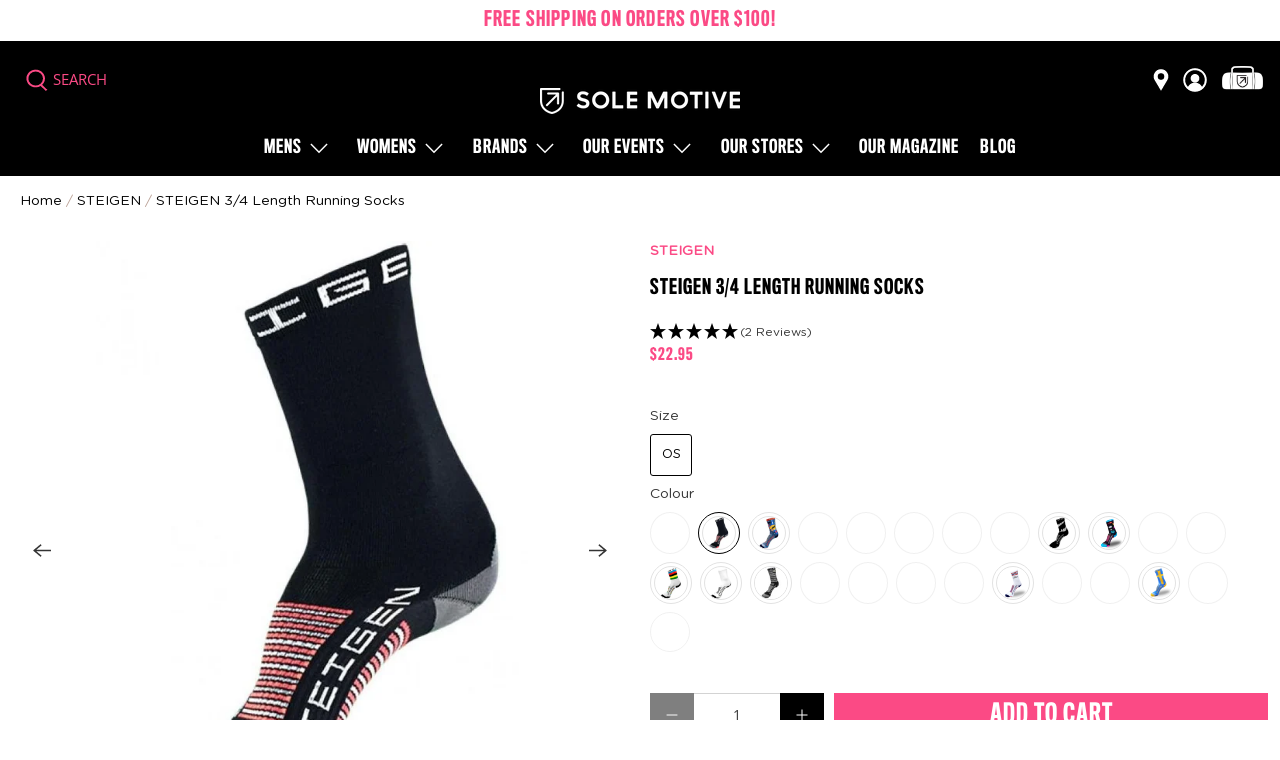

--- FILE ---
content_type: text/html; charset=utf-8
request_url: https://solemotive.com/collections/mens-accessories-running-socks/products/steigen-3-4-length-running-socks?variant=44628795228383
body_size: 85511
content:

















 <!doctype html>
<html lang="en">
<head>
<meta name="google-site-verification" content="_4UZK77MBIt7h5F8brCL7neHQkxkEKncklw7ZNuaSaU" />
<!-- Google Tag Manager --> <script>
    window.dataLayer = window.dataLayer || [];
</script>
<script>(function(w,d,s,l,i){w[l]=w[l]||[];w[l].push({'gtm.start':
new Date().getTime(),event:'gtm.js'});var f=d.getElementsByTagName(s)[0],
j=d.createElement(s),dl=l!='dataLayer'?'&l='+l:'';j.async=true;j.src=
'https://www.googletagmanager.com/gtm.js?id='+i+dl;f.parentNode.insertBefore(j,f);
})(window,document,'script','dataLayer','GTM-KJN76WH');</script>
<!-- End Google Tag Manager -->

<!-- BEGIN MerchantWidget Code -->

<script id='merchantWidgetScript'

        src="https://www.gstatic.com/shopping/merchant/merchantwidget.js"

        defer>

</script>

<script type="text/javascript">

  merchantWidgetScript.addEventListener('load', function () {

    merchantwidget.start({

      region: 'AU'

    });

  });

</script>

<!-- END MerchantWidget Code -->

  

<script type="text/javascript">
  
    window.SHG_CUSTOMER = null;
  
</script> <meta charset="utf-8"> <meta http-equiv="cleartype" content="on"> <meta name="viewport" content="width=device-width,initial-scale=1"> <meta name="theme-color" content="#ffffff"> <link rel="canonical" href="https://solemotive.com/products/steigen-3-4-length-running-socks" /> <meta name="google-site-verification" content="rk28VgbzOdz8eSt3o7JmWuQ60TYEPZL9t-OK0qeI_Uo" /><!-- Added by AVADA SEO Suite -->


<!-- /Added by AVADA SEO Suite -->
<title>Steigen 3/4 Length Running Socks - Unisex | Sole Motive</title> <link rel="preconnect dns-prefetch" href="https://fonts.shopifycdn.com" /> <link rel="preconnect dns-prefetch" href="https://cdn.shopify.com" /> <link rel="preconnect dns-prefetch" href="https://v.shopify.com" /> <link rel="preconnect dns-prefetch" href="https://cdn.shopifycloud.com" /> <link href="//solemotive.com/cdn/shop/t/43/assets/fancybox.css?v=30466120580444283401747807270" rel="stylesheet" type="text/css" media="all" /> <!-- Stylesheets for Flex "2.0.5" --> <link href="//solemotive.com/cdn/shop/t/43/assets/styles.scss.css?v=131290855176905879861762123371" rel="stylesheet" type="text/css" media="all" /> <link href="//solemotive.com/cdn/shop/t/43/assets/custom.css?v=115316122038848215321747807270" rel="stylesheet" type="text/css" media="all" /> <script>
    

Shopify = window.Shopify || {};


window.theme = {
  info: {
    name: "Flex",
    version: "2.0.5"
  }
}


Currency = window.Currency || {};
Currency.show_multiple_currencies = false;
Currency.shop_currency = "AUD";
Currency.default_currency = "AUD";
Currency.display_format = "money_format";
Currency.money_format = "${{amount}}";
Currency.money_format_no_currency = "${{amount}}";
Currency.money_format_currency = "${{amount}} AUD";
Currency.native_multi_currency = false;



Window.theme = {};
Window.theme.allCountryOptionTags = "\u003coption value=\"Australia\" data-provinces=\"[[\u0026quot;Australian Capital Territory\u0026quot;,\u0026quot;Australian Capital Territory\u0026quot;],[\u0026quot;New South Wales\u0026quot;,\u0026quot;New South Wales\u0026quot;],[\u0026quot;Northern Territory\u0026quot;,\u0026quot;Northern Territory\u0026quot;],[\u0026quot;Queensland\u0026quot;,\u0026quot;Queensland\u0026quot;],[\u0026quot;South Australia\u0026quot;,\u0026quot;South Australia\u0026quot;],[\u0026quot;Tasmania\u0026quot;,\u0026quot;Tasmania\u0026quot;],[\u0026quot;Victoria\u0026quot;,\u0026quot;Victoria\u0026quot;],[\u0026quot;Western Australia\u0026quot;,\u0026quot;Western Australia\u0026quot;]]\"\u003eAustralia\u003c\/option\u003e\n\u003coption value=\"New Zealand\" data-provinces=\"[[\u0026quot;Auckland\u0026quot;,\u0026quot;Auckland\u0026quot;],[\u0026quot;Bay of Plenty\u0026quot;,\u0026quot;Bay of Plenty\u0026quot;],[\u0026quot;Canterbury\u0026quot;,\u0026quot;Canterbury\u0026quot;],[\u0026quot;Chatham Islands\u0026quot;,\u0026quot;Chatham Islands\u0026quot;],[\u0026quot;Gisborne\u0026quot;,\u0026quot;Gisborne\u0026quot;],[\u0026quot;Hawke\u0026#39;s Bay\u0026quot;,\u0026quot;Hawke’s Bay\u0026quot;],[\u0026quot;Manawatu-Wanganui\u0026quot;,\u0026quot;Manawatū-Whanganui\u0026quot;],[\u0026quot;Marlborough\u0026quot;,\u0026quot;Marlborough\u0026quot;],[\u0026quot;Nelson\u0026quot;,\u0026quot;Nelson\u0026quot;],[\u0026quot;Northland\u0026quot;,\u0026quot;Northland\u0026quot;],[\u0026quot;Otago\u0026quot;,\u0026quot;Otago\u0026quot;],[\u0026quot;Southland\u0026quot;,\u0026quot;Southland\u0026quot;],[\u0026quot;Taranaki\u0026quot;,\u0026quot;Taranaki\u0026quot;],[\u0026quot;Tasman\u0026quot;,\u0026quot;Tasman\u0026quot;],[\u0026quot;Waikato\u0026quot;,\u0026quot;Waikato\u0026quot;],[\u0026quot;Wellington\u0026quot;,\u0026quot;Wellington\u0026quot;],[\u0026quot;West Coast\u0026quot;,\u0026quot;West Coast\u0026quot;]]\"\u003eNew Zealand\u003c\/option\u003e\n\u003coption value=\"Canada\" data-provinces=\"[[\u0026quot;Alberta\u0026quot;,\u0026quot;Alberta\u0026quot;],[\u0026quot;British Columbia\u0026quot;,\u0026quot;British Columbia\u0026quot;],[\u0026quot;Manitoba\u0026quot;,\u0026quot;Manitoba\u0026quot;],[\u0026quot;New Brunswick\u0026quot;,\u0026quot;New Brunswick\u0026quot;],[\u0026quot;Newfoundland and Labrador\u0026quot;,\u0026quot;Newfoundland and Labrador\u0026quot;],[\u0026quot;Northwest Territories\u0026quot;,\u0026quot;Northwest Territories\u0026quot;],[\u0026quot;Nova Scotia\u0026quot;,\u0026quot;Nova Scotia\u0026quot;],[\u0026quot;Nunavut\u0026quot;,\u0026quot;Nunavut\u0026quot;],[\u0026quot;Ontario\u0026quot;,\u0026quot;Ontario\u0026quot;],[\u0026quot;Prince Edward Island\u0026quot;,\u0026quot;Prince Edward Island\u0026quot;],[\u0026quot;Quebec\u0026quot;,\u0026quot;Quebec\u0026quot;],[\u0026quot;Saskatchewan\u0026quot;,\u0026quot;Saskatchewan\u0026quot;],[\u0026quot;Yukon\u0026quot;,\u0026quot;Yukon\u0026quot;]]\"\u003eCanada\u003c\/option\u003e\n\u003coption value=\"United States\" data-provinces=\"[[\u0026quot;Alabama\u0026quot;,\u0026quot;Alabama\u0026quot;],[\u0026quot;Alaska\u0026quot;,\u0026quot;Alaska\u0026quot;],[\u0026quot;American Samoa\u0026quot;,\u0026quot;American Samoa\u0026quot;],[\u0026quot;Arizona\u0026quot;,\u0026quot;Arizona\u0026quot;],[\u0026quot;Arkansas\u0026quot;,\u0026quot;Arkansas\u0026quot;],[\u0026quot;Armed Forces Americas\u0026quot;,\u0026quot;Armed Forces Americas\u0026quot;],[\u0026quot;Armed Forces Europe\u0026quot;,\u0026quot;Armed Forces Europe\u0026quot;],[\u0026quot;Armed Forces Pacific\u0026quot;,\u0026quot;Armed Forces Pacific\u0026quot;],[\u0026quot;California\u0026quot;,\u0026quot;California\u0026quot;],[\u0026quot;Colorado\u0026quot;,\u0026quot;Colorado\u0026quot;],[\u0026quot;Connecticut\u0026quot;,\u0026quot;Connecticut\u0026quot;],[\u0026quot;Delaware\u0026quot;,\u0026quot;Delaware\u0026quot;],[\u0026quot;District of Columbia\u0026quot;,\u0026quot;Washington DC\u0026quot;],[\u0026quot;Federated States of Micronesia\u0026quot;,\u0026quot;Micronesia\u0026quot;],[\u0026quot;Florida\u0026quot;,\u0026quot;Florida\u0026quot;],[\u0026quot;Georgia\u0026quot;,\u0026quot;Georgia\u0026quot;],[\u0026quot;Guam\u0026quot;,\u0026quot;Guam\u0026quot;],[\u0026quot;Hawaii\u0026quot;,\u0026quot;Hawaii\u0026quot;],[\u0026quot;Idaho\u0026quot;,\u0026quot;Idaho\u0026quot;],[\u0026quot;Illinois\u0026quot;,\u0026quot;Illinois\u0026quot;],[\u0026quot;Indiana\u0026quot;,\u0026quot;Indiana\u0026quot;],[\u0026quot;Iowa\u0026quot;,\u0026quot;Iowa\u0026quot;],[\u0026quot;Kansas\u0026quot;,\u0026quot;Kansas\u0026quot;],[\u0026quot;Kentucky\u0026quot;,\u0026quot;Kentucky\u0026quot;],[\u0026quot;Louisiana\u0026quot;,\u0026quot;Louisiana\u0026quot;],[\u0026quot;Maine\u0026quot;,\u0026quot;Maine\u0026quot;],[\u0026quot;Marshall Islands\u0026quot;,\u0026quot;Marshall Islands\u0026quot;],[\u0026quot;Maryland\u0026quot;,\u0026quot;Maryland\u0026quot;],[\u0026quot;Massachusetts\u0026quot;,\u0026quot;Massachusetts\u0026quot;],[\u0026quot;Michigan\u0026quot;,\u0026quot;Michigan\u0026quot;],[\u0026quot;Minnesota\u0026quot;,\u0026quot;Minnesota\u0026quot;],[\u0026quot;Mississippi\u0026quot;,\u0026quot;Mississippi\u0026quot;],[\u0026quot;Missouri\u0026quot;,\u0026quot;Missouri\u0026quot;],[\u0026quot;Montana\u0026quot;,\u0026quot;Montana\u0026quot;],[\u0026quot;Nebraska\u0026quot;,\u0026quot;Nebraska\u0026quot;],[\u0026quot;Nevada\u0026quot;,\u0026quot;Nevada\u0026quot;],[\u0026quot;New Hampshire\u0026quot;,\u0026quot;New Hampshire\u0026quot;],[\u0026quot;New Jersey\u0026quot;,\u0026quot;New Jersey\u0026quot;],[\u0026quot;New Mexico\u0026quot;,\u0026quot;New Mexico\u0026quot;],[\u0026quot;New York\u0026quot;,\u0026quot;New York\u0026quot;],[\u0026quot;North Carolina\u0026quot;,\u0026quot;North Carolina\u0026quot;],[\u0026quot;North Dakota\u0026quot;,\u0026quot;North Dakota\u0026quot;],[\u0026quot;Northern Mariana Islands\u0026quot;,\u0026quot;Northern Mariana Islands\u0026quot;],[\u0026quot;Ohio\u0026quot;,\u0026quot;Ohio\u0026quot;],[\u0026quot;Oklahoma\u0026quot;,\u0026quot;Oklahoma\u0026quot;],[\u0026quot;Oregon\u0026quot;,\u0026quot;Oregon\u0026quot;],[\u0026quot;Palau\u0026quot;,\u0026quot;Palau\u0026quot;],[\u0026quot;Pennsylvania\u0026quot;,\u0026quot;Pennsylvania\u0026quot;],[\u0026quot;Puerto Rico\u0026quot;,\u0026quot;Puerto Rico\u0026quot;],[\u0026quot;Rhode Island\u0026quot;,\u0026quot;Rhode Island\u0026quot;],[\u0026quot;South Carolina\u0026quot;,\u0026quot;South Carolina\u0026quot;],[\u0026quot;South Dakota\u0026quot;,\u0026quot;South Dakota\u0026quot;],[\u0026quot;Tennessee\u0026quot;,\u0026quot;Tennessee\u0026quot;],[\u0026quot;Texas\u0026quot;,\u0026quot;Texas\u0026quot;],[\u0026quot;Utah\u0026quot;,\u0026quot;Utah\u0026quot;],[\u0026quot;Vermont\u0026quot;,\u0026quot;Vermont\u0026quot;],[\u0026quot;Virgin Islands\u0026quot;,\u0026quot;U.S. Virgin Islands\u0026quot;],[\u0026quot;Virginia\u0026quot;,\u0026quot;Virginia\u0026quot;],[\u0026quot;Washington\u0026quot;,\u0026quot;Washington\u0026quot;],[\u0026quot;West Virginia\u0026quot;,\u0026quot;West Virginia\u0026quot;],[\u0026quot;Wisconsin\u0026quot;,\u0026quot;Wisconsin\u0026quot;],[\u0026quot;Wyoming\u0026quot;,\u0026quot;Wyoming\u0026quot;]]\"\u003eUnited States\u003c\/option\u003e\n\u003coption value=\"---\" data-provinces=\"[]\"\u003e---\u003c\/option\u003e\n\u003coption value=\"Afghanistan\" data-provinces=\"[]\"\u003eAfghanistan\u003c\/option\u003e\n\u003coption value=\"Aland Islands\" data-provinces=\"[]\"\u003eÅland Islands\u003c\/option\u003e\n\u003coption value=\"Albania\" data-provinces=\"[]\"\u003eAlbania\u003c\/option\u003e\n\u003coption value=\"Algeria\" data-provinces=\"[]\"\u003eAlgeria\u003c\/option\u003e\n\u003coption value=\"Andorra\" data-provinces=\"[]\"\u003eAndorra\u003c\/option\u003e\n\u003coption value=\"Angola\" data-provinces=\"[]\"\u003eAngola\u003c\/option\u003e\n\u003coption value=\"Anguilla\" data-provinces=\"[]\"\u003eAnguilla\u003c\/option\u003e\n\u003coption value=\"Antigua And Barbuda\" data-provinces=\"[]\"\u003eAntigua \u0026 Barbuda\u003c\/option\u003e\n\u003coption value=\"Argentina\" data-provinces=\"[[\u0026quot;Buenos Aires\u0026quot;,\u0026quot;Buenos Aires Province\u0026quot;],[\u0026quot;Catamarca\u0026quot;,\u0026quot;Catamarca\u0026quot;],[\u0026quot;Chaco\u0026quot;,\u0026quot;Chaco\u0026quot;],[\u0026quot;Chubut\u0026quot;,\u0026quot;Chubut\u0026quot;],[\u0026quot;Ciudad Autónoma de Buenos Aires\u0026quot;,\u0026quot;Buenos Aires (Autonomous City)\u0026quot;],[\u0026quot;Corrientes\u0026quot;,\u0026quot;Corrientes\u0026quot;],[\u0026quot;Córdoba\u0026quot;,\u0026quot;Córdoba\u0026quot;],[\u0026quot;Entre Ríos\u0026quot;,\u0026quot;Entre Ríos\u0026quot;],[\u0026quot;Formosa\u0026quot;,\u0026quot;Formosa\u0026quot;],[\u0026quot;Jujuy\u0026quot;,\u0026quot;Jujuy\u0026quot;],[\u0026quot;La Pampa\u0026quot;,\u0026quot;La Pampa\u0026quot;],[\u0026quot;La Rioja\u0026quot;,\u0026quot;La Rioja\u0026quot;],[\u0026quot;Mendoza\u0026quot;,\u0026quot;Mendoza\u0026quot;],[\u0026quot;Misiones\u0026quot;,\u0026quot;Misiones\u0026quot;],[\u0026quot;Neuquén\u0026quot;,\u0026quot;Neuquén\u0026quot;],[\u0026quot;Río Negro\u0026quot;,\u0026quot;Río Negro\u0026quot;],[\u0026quot;Salta\u0026quot;,\u0026quot;Salta\u0026quot;],[\u0026quot;San Juan\u0026quot;,\u0026quot;San Juan\u0026quot;],[\u0026quot;San Luis\u0026quot;,\u0026quot;San Luis\u0026quot;],[\u0026quot;Santa Cruz\u0026quot;,\u0026quot;Santa Cruz\u0026quot;],[\u0026quot;Santa Fe\u0026quot;,\u0026quot;Santa Fe\u0026quot;],[\u0026quot;Santiago Del Estero\u0026quot;,\u0026quot;Santiago del Estero\u0026quot;],[\u0026quot;Tierra Del Fuego\u0026quot;,\u0026quot;Tierra del Fuego\u0026quot;],[\u0026quot;Tucumán\u0026quot;,\u0026quot;Tucumán\u0026quot;]]\"\u003eArgentina\u003c\/option\u003e\n\u003coption value=\"Armenia\" data-provinces=\"[]\"\u003eArmenia\u003c\/option\u003e\n\u003coption value=\"Aruba\" data-provinces=\"[]\"\u003eAruba\u003c\/option\u003e\n\u003coption value=\"Ascension Island\" data-provinces=\"[]\"\u003eAscension Island\u003c\/option\u003e\n\u003coption value=\"Australia\" data-provinces=\"[[\u0026quot;Australian Capital Territory\u0026quot;,\u0026quot;Australian Capital Territory\u0026quot;],[\u0026quot;New South Wales\u0026quot;,\u0026quot;New South Wales\u0026quot;],[\u0026quot;Northern Territory\u0026quot;,\u0026quot;Northern Territory\u0026quot;],[\u0026quot;Queensland\u0026quot;,\u0026quot;Queensland\u0026quot;],[\u0026quot;South Australia\u0026quot;,\u0026quot;South Australia\u0026quot;],[\u0026quot;Tasmania\u0026quot;,\u0026quot;Tasmania\u0026quot;],[\u0026quot;Victoria\u0026quot;,\u0026quot;Victoria\u0026quot;],[\u0026quot;Western Australia\u0026quot;,\u0026quot;Western Australia\u0026quot;]]\"\u003eAustralia\u003c\/option\u003e\n\u003coption value=\"Austria\" data-provinces=\"[]\"\u003eAustria\u003c\/option\u003e\n\u003coption value=\"Azerbaijan\" data-provinces=\"[]\"\u003eAzerbaijan\u003c\/option\u003e\n\u003coption value=\"Bahamas\" data-provinces=\"[]\"\u003eBahamas\u003c\/option\u003e\n\u003coption value=\"Bahrain\" data-provinces=\"[]\"\u003eBahrain\u003c\/option\u003e\n\u003coption value=\"Bangladesh\" data-provinces=\"[]\"\u003eBangladesh\u003c\/option\u003e\n\u003coption value=\"Barbados\" data-provinces=\"[]\"\u003eBarbados\u003c\/option\u003e\n\u003coption value=\"Belarus\" data-provinces=\"[]\"\u003eBelarus\u003c\/option\u003e\n\u003coption value=\"Belgium\" data-provinces=\"[]\"\u003eBelgium\u003c\/option\u003e\n\u003coption value=\"Belize\" data-provinces=\"[]\"\u003eBelize\u003c\/option\u003e\n\u003coption value=\"Benin\" data-provinces=\"[]\"\u003eBenin\u003c\/option\u003e\n\u003coption value=\"Bermuda\" data-provinces=\"[]\"\u003eBermuda\u003c\/option\u003e\n\u003coption value=\"Bhutan\" data-provinces=\"[]\"\u003eBhutan\u003c\/option\u003e\n\u003coption value=\"Bolivia\" data-provinces=\"[]\"\u003eBolivia\u003c\/option\u003e\n\u003coption value=\"Bosnia And Herzegovina\" data-provinces=\"[]\"\u003eBosnia \u0026 Herzegovina\u003c\/option\u003e\n\u003coption value=\"Botswana\" data-provinces=\"[]\"\u003eBotswana\u003c\/option\u003e\n\u003coption value=\"Brazil\" data-provinces=\"[[\u0026quot;Acre\u0026quot;,\u0026quot;Acre\u0026quot;],[\u0026quot;Alagoas\u0026quot;,\u0026quot;Alagoas\u0026quot;],[\u0026quot;Amapá\u0026quot;,\u0026quot;Amapá\u0026quot;],[\u0026quot;Amazonas\u0026quot;,\u0026quot;Amazonas\u0026quot;],[\u0026quot;Bahia\u0026quot;,\u0026quot;Bahia\u0026quot;],[\u0026quot;Ceará\u0026quot;,\u0026quot;Ceará\u0026quot;],[\u0026quot;Distrito Federal\u0026quot;,\u0026quot;Federal District\u0026quot;],[\u0026quot;Espírito Santo\u0026quot;,\u0026quot;Espírito Santo\u0026quot;],[\u0026quot;Goiás\u0026quot;,\u0026quot;Goiás\u0026quot;],[\u0026quot;Maranhão\u0026quot;,\u0026quot;Maranhão\u0026quot;],[\u0026quot;Mato Grosso\u0026quot;,\u0026quot;Mato Grosso\u0026quot;],[\u0026quot;Mato Grosso do Sul\u0026quot;,\u0026quot;Mato Grosso do Sul\u0026quot;],[\u0026quot;Minas Gerais\u0026quot;,\u0026quot;Minas Gerais\u0026quot;],[\u0026quot;Paraná\u0026quot;,\u0026quot;Paraná\u0026quot;],[\u0026quot;Paraíba\u0026quot;,\u0026quot;Paraíba\u0026quot;],[\u0026quot;Pará\u0026quot;,\u0026quot;Pará\u0026quot;],[\u0026quot;Pernambuco\u0026quot;,\u0026quot;Pernambuco\u0026quot;],[\u0026quot;Piauí\u0026quot;,\u0026quot;Piauí\u0026quot;],[\u0026quot;Rio Grande do Norte\u0026quot;,\u0026quot;Rio Grande do Norte\u0026quot;],[\u0026quot;Rio Grande do Sul\u0026quot;,\u0026quot;Rio Grande do Sul\u0026quot;],[\u0026quot;Rio de Janeiro\u0026quot;,\u0026quot;Rio de Janeiro\u0026quot;],[\u0026quot;Rondônia\u0026quot;,\u0026quot;Rondônia\u0026quot;],[\u0026quot;Roraima\u0026quot;,\u0026quot;Roraima\u0026quot;],[\u0026quot;Santa Catarina\u0026quot;,\u0026quot;Santa Catarina\u0026quot;],[\u0026quot;Sergipe\u0026quot;,\u0026quot;Sergipe\u0026quot;],[\u0026quot;São Paulo\u0026quot;,\u0026quot;São Paulo\u0026quot;],[\u0026quot;Tocantins\u0026quot;,\u0026quot;Tocantins\u0026quot;]]\"\u003eBrazil\u003c\/option\u003e\n\u003coption value=\"British Indian Ocean Territory\" data-provinces=\"[]\"\u003eBritish Indian Ocean Territory\u003c\/option\u003e\n\u003coption value=\"Virgin Islands, British\" data-provinces=\"[]\"\u003eBritish Virgin Islands\u003c\/option\u003e\n\u003coption value=\"Brunei\" data-provinces=\"[]\"\u003eBrunei\u003c\/option\u003e\n\u003coption value=\"Bulgaria\" data-provinces=\"[]\"\u003eBulgaria\u003c\/option\u003e\n\u003coption value=\"Burkina Faso\" data-provinces=\"[]\"\u003eBurkina Faso\u003c\/option\u003e\n\u003coption value=\"Burundi\" data-provinces=\"[]\"\u003eBurundi\u003c\/option\u003e\n\u003coption value=\"Cambodia\" data-provinces=\"[]\"\u003eCambodia\u003c\/option\u003e\n\u003coption value=\"Republic of Cameroon\" data-provinces=\"[]\"\u003eCameroon\u003c\/option\u003e\n\u003coption value=\"Canada\" data-provinces=\"[[\u0026quot;Alberta\u0026quot;,\u0026quot;Alberta\u0026quot;],[\u0026quot;British Columbia\u0026quot;,\u0026quot;British Columbia\u0026quot;],[\u0026quot;Manitoba\u0026quot;,\u0026quot;Manitoba\u0026quot;],[\u0026quot;New Brunswick\u0026quot;,\u0026quot;New Brunswick\u0026quot;],[\u0026quot;Newfoundland and Labrador\u0026quot;,\u0026quot;Newfoundland and Labrador\u0026quot;],[\u0026quot;Northwest Territories\u0026quot;,\u0026quot;Northwest Territories\u0026quot;],[\u0026quot;Nova Scotia\u0026quot;,\u0026quot;Nova Scotia\u0026quot;],[\u0026quot;Nunavut\u0026quot;,\u0026quot;Nunavut\u0026quot;],[\u0026quot;Ontario\u0026quot;,\u0026quot;Ontario\u0026quot;],[\u0026quot;Prince Edward Island\u0026quot;,\u0026quot;Prince Edward Island\u0026quot;],[\u0026quot;Quebec\u0026quot;,\u0026quot;Quebec\u0026quot;],[\u0026quot;Saskatchewan\u0026quot;,\u0026quot;Saskatchewan\u0026quot;],[\u0026quot;Yukon\u0026quot;,\u0026quot;Yukon\u0026quot;]]\"\u003eCanada\u003c\/option\u003e\n\u003coption value=\"Cape Verde\" data-provinces=\"[]\"\u003eCape Verde\u003c\/option\u003e\n\u003coption value=\"Caribbean Netherlands\" data-provinces=\"[]\"\u003eCaribbean Netherlands\u003c\/option\u003e\n\u003coption value=\"Cayman Islands\" data-provinces=\"[]\"\u003eCayman Islands\u003c\/option\u003e\n\u003coption value=\"Central African Republic\" data-provinces=\"[]\"\u003eCentral African Republic\u003c\/option\u003e\n\u003coption value=\"Chad\" data-provinces=\"[]\"\u003eChad\u003c\/option\u003e\n\u003coption value=\"Chile\" data-provinces=\"[[\u0026quot;Antofagasta\u0026quot;,\u0026quot;Antofagasta\u0026quot;],[\u0026quot;Araucanía\u0026quot;,\u0026quot;Araucanía\u0026quot;],[\u0026quot;Arica and Parinacota\u0026quot;,\u0026quot;Arica y Parinacota\u0026quot;],[\u0026quot;Atacama\u0026quot;,\u0026quot;Atacama\u0026quot;],[\u0026quot;Aysén\u0026quot;,\u0026quot;Aysén\u0026quot;],[\u0026quot;Biobío\u0026quot;,\u0026quot;Bío Bío\u0026quot;],[\u0026quot;Coquimbo\u0026quot;,\u0026quot;Coquimbo\u0026quot;],[\u0026quot;Los Lagos\u0026quot;,\u0026quot;Los Lagos\u0026quot;],[\u0026quot;Los Ríos\u0026quot;,\u0026quot;Los Ríos\u0026quot;],[\u0026quot;Magallanes\u0026quot;,\u0026quot;Magallanes Region\u0026quot;],[\u0026quot;Maule\u0026quot;,\u0026quot;Maule\u0026quot;],[\u0026quot;O\u0026#39;Higgins\u0026quot;,\u0026quot;Libertador General Bernardo O’Higgins\u0026quot;],[\u0026quot;Santiago\u0026quot;,\u0026quot;Santiago Metropolitan\u0026quot;],[\u0026quot;Tarapacá\u0026quot;,\u0026quot;Tarapacá\u0026quot;],[\u0026quot;Valparaíso\u0026quot;,\u0026quot;Valparaíso\u0026quot;],[\u0026quot;Ñuble\u0026quot;,\u0026quot;Ñuble\u0026quot;]]\"\u003eChile\u003c\/option\u003e\n\u003coption value=\"China\" data-provinces=\"[[\u0026quot;Anhui\u0026quot;,\u0026quot;Anhui\u0026quot;],[\u0026quot;Beijing\u0026quot;,\u0026quot;Beijing\u0026quot;],[\u0026quot;Chongqing\u0026quot;,\u0026quot;Chongqing\u0026quot;],[\u0026quot;Fujian\u0026quot;,\u0026quot;Fujian\u0026quot;],[\u0026quot;Gansu\u0026quot;,\u0026quot;Gansu\u0026quot;],[\u0026quot;Guangdong\u0026quot;,\u0026quot;Guangdong\u0026quot;],[\u0026quot;Guangxi\u0026quot;,\u0026quot;Guangxi\u0026quot;],[\u0026quot;Guizhou\u0026quot;,\u0026quot;Guizhou\u0026quot;],[\u0026quot;Hainan\u0026quot;,\u0026quot;Hainan\u0026quot;],[\u0026quot;Hebei\u0026quot;,\u0026quot;Hebei\u0026quot;],[\u0026quot;Heilongjiang\u0026quot;,\u0026quot;Heilongjiang\u0026quot;],[\u0026quot;Henan\u0026quot;,\u0026quot;Henan\u0026quot;],[\u0026quot;Hubei\u0026quot;,\u0026quot;Hubei\u0026quot;],[\u0026quot;Hunan\u0026quot;,\u0026quot;Hunan\u0026quot;],[\u0026quot;Inner Mongolia\u0026quot;,\u0026quot;Inner Mongolia\u0026quot;],[\u0026quot;Jiangsu\u0026quot;,\u0026quot;Jiangsu\u0026quot;],[\u0026quot;Jiangxi\u0026quot;,\u0026quot;Jiangxi\u0026quot;],[\u0026quot;Jilin\u0026quot;,\u0026quot;Jilin\u0026quot;],[\u0026quot;Liaoning\u0026quot;,\u0026quot;Liaoning\u0026quot;],[\u0026quot;Ningxia\u0026quot;,\u0026quot;Ningxia\u0026quot;],[\u0026quot;Qinghai\u0026quot;,\u0026quot;Qinghai\u0026quot;],[\u0026quot;Shaanxi\u0026quot;,\u0026quot;Shaanxi\u0026quot;],[\u0026quot;Shandong\u0026quot;,\u0026quot;Shandong\u0026quot;],[\u0026quot;Shanghai\u0026quot;,\u0026quot;Shanghai\u0026quot;],[\u0026quot;Shanxi\u0026quot;,\u0026quot;Shanxi\u0026quot;],[\u0026quot;Sichuan\u0026quot;,\u0026quot;Sichuan\u0026quot;],[\u0026quot;Tianjin\u0026quot;,\u0026quot;Tianjin\u0026quot;],[\u0026quot;Xinjiang\u0026quot;,\u0026quot;Xinjiang\u0026quot;],[\u0026quot;Xizang\u0026quot;,\u0026quot;Tibet\u0026quot;],[\u0026quot;Yunnan\u0026quot;,\u0026quot;Yunnan\u0026quot;],[\u0026quot;Zhejiang\u0026quot;,\u0026quot;Zhejiang\u0026quot;]]\"\u003eChina\u003c\/option\u003e\n\u003coption value=\"Christmas Island\" data-provinces=\"[]\"\u003eChristmas Island\u003c\/option\u003e\n\u003coption value=\"Cocos (Keeling) Islands\" data-provinces=\"[]\"\u003eCocos (Keeling) Islands\u003c\/option\u003e\n\u003coption value=\"Colombia\" data-provinces=\"[[\u0026quot;Amazonas\u0026quot;,\u0026quot;Amazonas\u0026quot;],[\u0026quot;Antioquia\u0026quot;,\u0026quot;Antioquia\u0026quot;],[\u0026quot;Arauca\u0026quot;,\u0026quot;Arauca\u0026quot;],[\u0026quot;Atlántico\u0026quot;,\u0026quot;Atlántico\u0026quot;],[\u0026quot;Bogotá, D.C.\u0026quot;,\u0026quot;Capital District\u0026quot;],[\u0026quot;Bolívar\u0026quot;,\u0026quot;Bolívar\u0026quot;],[\u0026quot;Boyacá\u0026quot;,\u0026quot;Boyacá\u0026quot;],[\u0026quot;Caldas\u0026quot;,\u0026quot;Caldas\u0026quot;],[\u0026quot;Caquetá\u0026quot;,\u0026quot;Caquetá\u0026quot;],[\u0026quot;Casanare\u0026quot;,\u0026quot;Casanare\u0026quot;],[\u0026quot;Cauca\u0026quot;,\u0026quot;Cauca\u0026quot;],[\u0026quot;Cesar\u0026quot;,\u0026quot;Cesar\u0026quot;],[\u0026quot;Chocó\u0026quot;,\u0026quot;Chocó\u0026quot;],[\u0026quot;Cundinamarca\u0026quot;,\u0026quot;Cundinamarca\u0026quot;],[\u0026quot;Córdoba\u0026quot;,\u0026quot;Córdoba\u0026quot;],[\u0026quot;Guainía\u0026quot;,\u0026quot;Guainía\u0026quot;],[\u0026quot;Guaviare\u0026quot;,\u0026quot;Guaviare\u0026quot;],[\u0026quot;Huila\u0026quot;,\u0026quot;Huila\u0026quot;],[\u0026quot;La Guajira\u0026quot;,\u0026quot;La Guajira\u0026quot;],[\u0026quot;Magdalena\u0026quot;,\u0026quot;Magdalena\u0026quot;],[\u0026quot;Meta\u0026quot;,\u0026quot;Meta\u0026quot;],[\u0026quot;Nariño\u0026quot;,\u0026quot;Nariño\u0026quot;],[\u0026quot;Norte de Santander\u0026quot;,\u0026quot;Norte de Santander\u0026quot;],[\u0026quot;Putumayo\u0026quot;,\u0026quot;Putumayo\u0026quot;],[\u0026quot;Quindío\u0026quot;,\u0026quot;Quindío\u0026quot;],[\u0026quot;Risaralda\u0026quot;,\u0026quot;Risaralda\u0026quot;],[\u0026quot;San Andrés, Providencia y Santa Catalina\u0026quot;,\u0026quot;San Andrés \\u0026 Providencia\u0026quot;],[\u0026quot;Santander\u0026quot;,\u0026quot;Santander\u0026quot;],[\u0026quot;Sucre\u0026quot;,\u0026quot;Sucre\u0026quot;],[\u0026quot;Tolima\u0026quot;,\u0026quot;Tolima\u0026quot;],[\u0026quot;Valle del Cauca\u0026quot;,\u0026quot;Valle del Cauca\u0026quot;],[\u0026quot;Vaupés\u0026quot;,\u0026quot;Vaupés\u0026quot;],[\u0026quot;Vichada\u0026quot;,\u0026quot;Vichada\u0026quot;]]\"\u003eColombia\u003c\/option\u003e\n\u003coption value=\"Comoros\" data-provinces=\"[]\"\u003eComoros\u003c\/option\u003e\n\u003coption value=\"Congo\" data-provinces=\"[]\"\u003eCongo - Brazzaville\u003c\/option\u003e\n\u003coption value=\"Congo, The Democratic Republic Of The\" data-provinces=\"[]\"\u003eCongo - Kinshasa\u003c\/option\u003e\n\u003coption value=\"Cook Islands\" data-provinces=\"[]\"\u003eCook Islands\u003c\/option\u003e\n\u003coption value=\"Costa Rica\" data-provinces=\"[[\u0026quot;Alajuela\u0026quot;,\u0026quot;Alajuela\u0026quot;],[\u0026quot;Cartago\u0026quot;,\u0026quot;Cartago\u0026quot;],[\u0026quot;Guanacaste\u0026quot;,\u0026quot;Guanacaste\u0026quot;],[\u0026quot;Heredia\u0026quot;,\u0026quot;Heredia\u0026quot;],[\u0026quot;Limón\u0026quot;,\u0026quot;Limón\u0026quot;],[\u0026quot;Puntarenas\u0026quot;,\u0026quot;Puntarenas\u0026quot;],[\u0026quot;San José\u0026quot;,\u0026quot;San José\u0026quot;]]\"\u003eCosta Rica\u003c\/option\u003e\n\u003coption value=\"Croatia\" data-provinces=\"[]\"\u003eCroatia\u003c\/option\u003e\n\u003coption value=\"Curaçao\" data-provinces=\"[]\"\u003eCuraçao\u003c\/option\u003e\n\u003coption value=\"Cyprus\" data-provinces=\"[]\"\u003eCyprus\u003c\/option\u003e\n\u003coption value=\"Czech Republic\" data-provinces=\"[]\"\u003eCzechia\u003c\/option\u003e\n\u003coption value=\"Côte d'Ivoire\" data-provinces=\"[]\"\u003eCôte d’Ivoire\u003c\/option\u003e\n\u003coption value=\"Denmark\" data-provinces=\"[]\"\u003eDenmark\u003c\/option\u003e\n\u003coption value=\"Djibouti\" data-provinces=\"[]\"\u003eDjibouti\u003c\/option\u003e\n\u003coption value=\"Dominica\" data-provinces=\"[]\"\u003eDominica\u003c\/option\u003e\n\u003coption value=\"Dominican Republic\" data-provinces=\"[]\"\u003eDominican Republic\u003c\/option\u003e\n\u003coption value=\"Ecuador\" data-provinces=\"[]\"\u003eEcuador\u003c\/option\u003e\n\u003coption value=\"Egypt\" data-provinces=\"[[\u0026quot;6th of October\u0026quot;,\u0026quot;6th of October\u0026quot;],[\u0026quot;Al Sharqia\u0026quot;,\u0026quot;Al Sharqia\u0026quot;],[\u0026quot;Alexandria\u0026quot;,\u0026quot;Alexandria\u0026quot;],[\u0026quot;Aswan\u0026quot;,\u0026quot;Aswan\u0026quot;],[\u0026quot;Asyut\u0026quot;,\u0026quot;Asyut\u0026quot;],[\u0026quot;Beheira\u0026quot;,\u0026quot;Beheira\u0026quot;],[\u0026quot;Beni Suef\u0026quot;,\u0026quot;Beni Suef\u0026quot;],[\u0026quot;Cairo\u0026quot;,\u0026quot;Cairo\u0026quot;],[\u0026quot;Dakahlia\u0026quot;,\u0026quot;Dakahlia\u0026quot;],[\u0026quot;Damietta\u0026quot;,\u0026quot;Damietta\u0026quot;],[\u0026quot;Faiyum\u0026quot;,\u0026quot;Faiyum\u0026quot;],[\u0026quot;Gharbia\u0026quot;,\u0026quot;Gharbia\u0026quot;],[\u0026quot;Giza\u0026quot;,\u0026quot;Giza\u0026quot;],[\u0026quot;Helwan\u0026quot;,\u0026quot;Helwan\u0026quot;],[\u0026quot;Ismailia\u0026quot;,\u0026quot;Ismailia\u0026quot;],[\u0026quot;Kafr el-Sheikh\u0026quot;,\u0026quot;Kafr el-Sheikh\u0026quot;],[\u0026quot;Luxor\u0026quot;,\u0026quot;Luxor\u0026quot;],[\u0026quot;Matrouh\u0026quot;,\u0026quot;Matrouh\u0026quot;],[\u0026quot;Minya\u0026quot;,\u0026quot;Minya\u0026quot;],[\u0026quot;Monufia\u0026quot;,\u0026quot;Monufia\u0026quot;],[\u0026quot;New Valley\u0026quot;,\u0026quot;New Valley\u0026quot;],[\u0026quot;North Sinai\u0026quot;,\u0026quot;North Sinai\u0026quot;],[\u0026quot;Port Said\u0026quot;,\u0026quot;Port Said\u0026quot;],[\u0026quot;Qalyubia\u0026quot;,\u0026quot;Qalyubia\u0026quot;],[\u0026quot;Qena\u0026quot;,\u0026quot;Qena\u0026quot;],[\u0026quot;Red Sea\u0026quot;,\u0026quot;Red Sea\u0026quot;],[\u0026quot;Sohag\u0026quot;,\u0026quot;Sohag\u0026quot;],[\u0026quot;South Sinai\u0026quot;,\u0026quot;South Sinai\u0026quot;],[\u0026quot;Suez\u0026quot;,\u0026quot;Suez\u0026quot;]]\"\u003eEgypt\u003c\/option\u003e\n\u003coption value=\"El Salvador\" data-provinces=\"[[\u0026quot;Ahuachapán\u0026quot;,\u0026quot;Ahuachapán\u0026quot;],[\u0026quot;Cabañas\u0026quot;,\u0026quot;Cabañas\u0026quot;],[\u0026quot;Chalatenango\u0026quot;,\u0026quot;Chalatenango\u0026quot;],[\u0026quot;Cuscatlán\u0026quot;,\u0026quot;Cuscatlán\u0026quot;],[\u0026quot;La Libertad\u0026quot;,\u0026quot;La Libertad\u0026quot;],[\u0026quot;La Paz\u0026quot;,\u0026quot;La Paz\u0026quot;],[\u0026quot;La Unión\u0026quot;,\u0026quot;La Unión\u0026quot;],[\u0026quot;Morazán\u0026quot;,\u0026quot;Morazán\u0026quot;],[\u0026quot;San Miguel\u0026quot;,\u0026quot;San Miguel\u0026quot;],[\u0026quot;San Salvador\u0026quot;,\u0026quot;San Salvador\u0026quot;],[\u0026quot;San Vicente\u0026quot;,\u0026quot;San Vicente\u0026quot;],[\u0026quot;Santa Ana\u0026quot;,\u0026quot;Santa Ana\u0026quot;],[\u0026quot;Sonsonate\u0026quot;,\u0026quot;Sonsonate\u0026quot;],[\u0026quot;Usulután\u0026quot;,\u0026quot;Usulután\u0026quot;]]\"\u003eEl Salvador\u003c\/option\u003e\n\u003coption value=\"Equatorial Guinea\" data-provinces=\"[]\"\u003eEquatorial Guinea\u003c\/option\u003e\n\u003coption value=\"Eritrea\" data-provinces=\"[]\"\u003eEritrea\u003c\/option\u003e\n\u003coption value=\"Estonia\" data-provinces=\"[]\"\u003eEstonia\u003c\/option\u003e\n\u003coption value=\"Eswatini\" data-provinces=\"[]\"\u003eEswatini\u003c\/option\u003e\n\u003coption value=\"Ethiopia\" data-provinces=\"[]\"\u003eEthiopia\u003c\/option\u003e\n\u003coption value=\"Falkland Islands (Malvinas)\" data-provinces=\"[]\"\u003eFalkland Islands\u003c\/option\u003e\n\u003coption value=\"Faroe Islands\" data-provinces=\"[]\"\u003eFaroe Islands\u003c\/option\u003e\n\u003coption value=\"Fiji\" data-provinces=\"[]\"\u003eFiji\u003c\/option\u003e\n\u003coption value=\"Finland\" data-provinces=\"[]\"\u003eFinland\u003c\/option\u003e\n\u003coption value=\"France\" data-provinces=\"[]\"\u003eFrance\u003c\/option\u003e\n\u003coption value=\"French Guiana\" data-provinces=\"[]\"\u003eFrench Guiana\u003c\/option\u003e\n\u003coption value=\"French Polynesia\" data-provinces=\"[]\"\u003eFrench Polynesia\u003c\/option\u003e\n\u003coption value=\"French Southern Territories\" data-provinces=\"[]\"\u003eFrench Southern Territories\u003c\/option\u003e\n\u003coption value=\"Gabon\" data-provinces=\"[]\"\u003eGabon\u003c\/option\u003e\n\u003coption value=\"Gambia\" data-provinces=\"[]\"\u003eGambia\u003c\/option\u003e\n\u003coption value=\"Georgia\" data-provinces=\"[]\"\u003eGeorgia\u003c\/option\u003e\n\u003coption value=\"Germany\" data-provinces=\"[]\"\u003eGermany\u003c\/option\u003e\n\u003coption value=\"Ghana\" data-provinces=\"[]\"\u003eGhana\u003c\/option\u003e\n\u003coption value=\"Gibraltar\" data-provinces=\"[]\"\u003eGibraltar\u003c\/option\u003e\n\u003coption value=\"Greece\" data-provinces=\"[]\"\u003eGreece\u003c\/option\u003e\n\u003coption value=\"Greenland\" data-provinces=\"[]\"\u003eGreenland\u003c\/option\u003e\n\u003coption value=\"Grenada\" data-provinces=\"[]\"\u003eGrenada\u003c\/option\u003e\n\u003coption value=\"Guadeloupe\" data-provinces=\"[]\"\u003eGuadeloupe\u003c\/option\u003e\n\u003coption value=\"Guatemala\" data-provinces=\"[[\u0026quot;Alta Verapaz\u0026quot;,\u0026quot;Alta Verapaz\u0026quot;],[\u0026quot;Baja Verapaz\u0026quot;,\u0026quot;Baja Verapaz\u0026quot;],[\u0026quot;Chimaltenango\u0026quot;,\u0026quot;Chimaltenango\u0026quot;],[\u0026quot;Chiquimula\u0026quot;,\u0026quot;Chiquimula\u0026quot;],[\u0026quot;El Progreso\u0026quot;,\u0026quot;El Progreso\u0026quot;],[\u0026quot;Escuintla\u0026quot;,\u0026quot;Escuintla\u0026quot;],[\u0026quot;Guatemala\u0026quot;,\u0026quot;Guatemala\u0026quot;],[\u0026quot;Huehuetenango\u0026quot;,\u0026quot;Huehuetenango\u0026quot;],[\u0026quot;Izabal\u0026quot;,\u0026quot;Izabal\u0026quot;],[\u0026quot;Jalapa\u0026quot;,\u0026quot;Jalapa\u0026quot;],[\u0026quot;Jutiapa\u0026quot;,\u0026quot;Jutiapa\u0026quot;],[\u0026quot;Petén\u0026quot;,\u0026quot;Petén\u0026quot;],[\u0026quot;Quetzaltenango\u0026quot;,\u0026quot;Quetzaltenango\u0026quot;],[\u0026quot;Quiché\u0026quot;,\u0026quot;Quiché\u0026quot;],[\u0026quot;Retalhuleu\u0026quot;,\u0026quot;Retalhuleu\u0026quot;],[\u0026quot;Sacatepéquez\u0026quot;,\u0026quot;Sacatepéquez\u0026quot;],[\u0026quot;San Marcos\u0026quot;,\u0026quot;San Marcos\u0026quot;],[\u0026quot;Santa Rosa\u0026quot;,\u0026quot;Santa Rosa\u0026quot;],[\u0026quot;Sololá\u0026quot;,\u0026quot;Sololá\u0026quot;],[\u0026quot;Suchitepéquez\u0026quot;,\u0026quot;Suchitepéquez\u0026quot;],[\u0026quot;Totonicapán\u0026quot;,\u0026quot;Totonicapán\u0026quot;],[\u0026quot;Zacapa\u0026quot;,\u0026quot;Zacapa\u0026quot;]]\"\u003eGuatemala\u003c\/option\u003e\n\u003coption value=\"Guernsey\" data-provinces=\"[]\"\u003eGuernsey\u003c\/option\u003e\n\u003coption value=\"Guinea\" data-provinces=\"[]\"\u003eGuinea\u003c\/option\u003e\n\u003coption value=\"Guinea Bissau\" data-provinces=\"[]\"\u003eGuinea-Bissau\u003c\/option\u003e\n\u003coption value=\"Guyana\" data-provinces=\"[]\"\u003eGuyana\u003c\/option\u003e\n\u003coption value=\"Haiti\" data-provinces=\"[]\"\u003eHaiti\u003c\/option\u003e\n\u003coption value=\"Honduras\" data-provinces=\"[]\"\u003eHonduras\u003c\/option\u003e\n\u003coption value=\"Hong Kong\" data-provinces=\"[[\u0026quot;Hong Kong Island\u0026quot;,\u0026quot;Hong Kong Island\u0026quot;],[\u0026quot;Kowloon\u0026quot;,\u0026quot;Kowloon\u0026quot;],[\u0026quot;New Territories\u0026quot;,\u0026quot;New Territories\u0026quot;]]\"\u003eHong Kong SAR\u003c\/option\u003e\n\u003coption value=\"Hungary\" data-provinces=\"[]\"\u003eHungary\u003c\/option\u003e\n\u003coption value=\"Iceland\" data-provinces=\"[]\"\u003eIceland\u003c\/option\u003e\n\u003coption value=\"India\" data-provinces=\"[[\u0026quot;Andaman and Nicobar Islands\u0026quot;,\u0026quot;Andaman and Nicobar Islands\u0026quot;],[\u0026quot;Andhra Pradesh\u0026quot;,\u0026quot;Andhra Pradesh\u0026quot;],[\u0026quot;Arunachal Pradesh\u0026quot;,\u0026quot;Arunachal Pradesh\u0026quot;],[\u0026quot;Assam\u0026quot;,\u0026quot;Assam\u0026quot;],[\u0026quot;Bihar\u0026quot;,\u0026quot;Bihar\u0026quot;],[\u0026quot;Chandigarh\u0026quot;,\u0026quot;Chandigarh\u0026quot;],[\u0026quot;Chhattisgarh\u0026quot;,\u0026quot;Chhattisgarh\u0026quot;],[\u0026quot;Dadra and Nagar Haveli\u0026quot;,\u0026quot;Dadra and Nagar Haveli\u0026quot;],[\u0026quot;Daman and Diu\u0026quot;,\u0026quot;Daman and Diu\u0026quot;],[\u0026quot;Delhi\u0026quot;,\u0026quot;Delhi\u0026quot;],[\u0026quot;Goa\u0026quot;,\u0026quot;Goa\u0026quot;],[\u0026quot;Gujarat\u0026quot;,\u0026quot;Gujarat\u0026quot;],[\u0026quot;Haryana\u0026quot;,\u0026quot;Haryana\u0026quot;],[\u0026quot;Himachal Pradesh\u0026quot;,\u0026quot;Himachal Pradesh\u0026quot;],[\u0026quot;Jammu and Kashmir\u0026quot;,\u0026quot;Jammu and Kashmir\u0026quot;],[\u0026quot;Jharkhand\u0026quot;,\u0026quot;Jharkhand\u0026quot;],[\u0026quot;Karnataka\u0026quot;,\u0026quot;Karnataka\u0026quot;],[\u0026quot;Kerala\u0026quot;,\u0026quot;Kerala\u0026quot;],[\u0026quot;Ladakh\u0026quot;,\u0026quot;Ladakh\u0026quot;],[\u0026quot;Lakshadweep\u0026quot;,\u0026quot;Lakshadweep\u0026quot;],[\u0026quot;Madhya Pradesh\u0026quot;,\u0026quot;Madhya Pradesh\u0026quot;],[\u0026quot;Maharashtra\u0026quot;,\u0026quot;Maharashtra\u0026quot;],[\u0026quot;Manipur\u0026quot;,\u0026quot;Manipur\u0026quot;],[\u0026quot;Meghalaya\u0026quot;,\u0026quot;Meghalaya\u0026quot;],[\u0026quot;Mizoram\u0026quot;,\u0026quot;Mizoram\u0026quot;],[\u0026quot;Nagaland\u0026quot;,\u0026quot;Nagaland\u0026quot;],[\u0026quot;Odisha\u0026quot;,\u0026quot;Odisha\u0026quot;],[\u0026quot;Puducherry\u0026quot;,\u0026quot;Puducherry\u0026quot;],[\u0026quot;Punjab\u0026quot;,\u0026quot;Punjab\u0026quot;],[\u0026quot;Rajasthan\u0026quot;,\u0026quot;Rajasthan\u0026quot;],[\u0026quot;Sikkim\u0026quot;,\u0026quot;Sikkim\u0026quot;],[\u0026quot;Tamil Nadu\u0026quot;,\u0026quot;Tamil Nadu\u0026quot;],[\u0026quot;Telangana\u0026quot;,\u0026quot;Telangana\u0026quot;],[\u0026quot;Tripura\u0026quot;,\u0026quot;Tripura\u0026quot;],[\u0026quot;Uttar Pradesh\u0026quot;,\u0026quot;Uttar Pradesh\u0026quot;],[\u0026quot;Uttarakhand\u0026quot;,\u0026quot;Uttarakhand\u0026quot;],[\u0026quot;West Bengal\u0026quot;,\u0026quot;West Bengal\u0026quot;]]\"\u003eIndia\u003c\/option\u003e\n\u003coption value=\"Indonesia\" data-provinces=\"[[\u0026quot;Aceh\u0026quot;,\u0026quot;Aceh\u0026quot;],[\u0026quot;Bali\u0026quot;,\u0026quot;Bali\u0026quot;],[\u0026quot;Bangka Belitung\u0026quot;,\u0026quot;Bangka–Belitung Islands\u0026quot;],[\u0026quot;Banten\u0026quot;,\u0026quot;Banten\u0026quot;],[\u0026quot;Bengkulu\u0026quot;,\u0026quot;Bengkulu\u0026quot;],[\u0026quot;Gorontalo\u0026quot;,\u0026quot;Gorontalo\u0026quot;],[\u0026quot;Jakarta\u0026quot;,\u0026quot;Jakarta\u0026quot;],[\u0026quot;Jambi\u0026quot;,\u0026quot;Jambi\u0026quot;],[\u0026quot;Jawa Barat\u0026quot;,\u0026quot;West Java\u0026quot;],[\u0026quot;Jawa Tengah\u0026quot;,\u0026quot;Central Java\u0026quot;],[\u0026quot;Jawa Timur\u0026quot;,\u0026quot;East Java\u0026quot;],[\u0026quot;Kalimantan Barat\u0026quot;,\u0026quot;West Kalimantan\u0026quot;],[\u0026quot;Kalimantan Selatan\u0026quot;,\u0026quot;South Kalimantan\u0026quot;],[\u0026quot;Kalimantan Tengah\u0026quot;,\u0026quot;Central Kalimantan\u0026quot;],[\u0026quot;Kalimantan Timur\u0026quot;,\u0026quot;East Kalimantan\u0026quot;],[\u0026quot;Kalimantan Utara\u0026quot;,\u0026quot;North Kalimantan\u0026quot;],[\u0026quot;Kepulauan Riau\u0026quot;,\u0026quot;Riau Islands\u0026quot;],[\u0026quot;Lampung\u0026quot;,\u0026quot;Lampung\u0026quot;],[\u0026quot;Maluku\u0026quot;,\u0026quot;Maluku\u0026quot;],[\u0026quot;Maluku Utara\u0026quot;,\u0026quot;North Maluku\u0026quot;],[\u0026quot;North Sumatra\u0026quot;,\u0026quot;North Sumatra\u0026quot;],[\u0026quot;Nusa Tenggara Barat\u0026quot;,\u0026quot;West Nusa Tenggara\u0026quot;],[\u0026quot;Nusa Tenggara Timur\u0026quot;,\u0026quot;East Nusa Tenggara\u0026quot;],[\u0026quot;Papua\u0026quot;,\u0026quot;Papua\u0026quot;],[\u0026quot;Papua Barat\u0026quot;,\u0026quot;West Papua\u0026quot;],[\u0026quot;Riau\u0026quot;,\u0026quot;Riau\u0026quot;],[\u0026quot;South Sumatra\u0026quot;,\u0026quot;South Sumatra\u0026quot;],[\u0026quot;Sulawesi Barat\u0026quot;,\u0026quot;West Sulawesi\u0026quot;],[\u0026quot;Sulawesi Selatan\u0026quot;,\u0026quot;South Sulawesi\u0026quot;],[\u0026quot;Sulawesi Tengah\u0026quot;,\u0026quot;Central Sulawesi\u0026quot;],[\u0026quot;Sulawesi Tenggara\u0026quot;,\u0026quot;Southeast Sulawesi\u0026quot;],[\u0026quot;Sulawesi Utara\u0026quot;,\u0026quot;North Sulawesi\u0026quot;],[\u0026quot;West Sumatra\u0026quot;,\u0026quot;West Sumatra\u0026quot;],[\u0026quot;Yogyakarta\u0026quot;,\u0026quot;Yogyakarta\u0026quot;]]\"\u003eIndonesia\u003c\/option\u003e\n\u003coption value=\"Iraq\" data-provinces=\"[]\"\u003eIraq\u003c\/option\u003e\n\u003coption value=\"Ireland\" data-provinces=\"[[\u0026quot;Carlow\u0026quot;,\u0026quot;Carlow\u0026quot;],[\u0026quot;Cavan\u0026quot;,\u0026quot;Cavan\u0026quot;],[\u0026quot;Clare\u0026quot;,\u0026quot;Clare\u0026quot;],[\u0026quot;Cork\u0026quot;,\u0026quot;Cork\u0026quot;],[\u0026quot;Donegal\u0026quot;,\u0026quot;Donegal\u0026quot;],[\u0026quot;Dublin\u0026quot;,\u0026quot;Dublin\u0026quot;],[\u0026quot;Galway\u0026quot;,\u0026quot;Galway\u0026quot;],[\u0026quot;Kerry\u0026quot;,\u0026quot;Kerry\u0026quot;],[\u0026quot;Kildare\u0026quot;,\u0026quot;Kildare\u0026quot;],[\u0026quot;Kilkenny\u0026quot;,\u0026quot;Kilkenny\u0026quot;],[\u0026quot;Laois\u0026quot;,\u0026quot;Laois\u0026quot;],[\u0026quot;Leitrim\u0026quot;,\u0026quot;Leitrim\u0026quot;],[\u0026quot;Limerick\u0026quot;,\u0026quot;Limerick\u0026quot;],[\u0026quot;Longford\u0026quot;,\u0026quot;Longford\u0026quot;],[\u0026quot;Louth\u0026quot;,\u0026quot;Louth\u0026quot;],[\u0026quot;Mayo\u0026quot;,\u0026quot;Mayo\u0026quot;],[\u0026quot;Meath\u0026quot;,\u0026quot;Meath\u0026quot;],[\u0026quot;Monaghan\u0026quot;,\u0026quot;Monaghan\u0026quot;],[\u0026quot;Offaly\u0026quot;,\u0026quot;Offaly\u0026quot;],[\u0026quot;Roscommon\u0026quot;,\u0026quot;Roscommon\u0026quot;],[\u0026quot;Sligo\u0026quot;,\u0026quot;Sligo\u0026quot;],[\u0026quot;Tipperary\u0026quot;,\u0026quot;Tipperary\u0026quot;],[\u0026quot;Waterford\u0026quot;,\u0026quot;Waterford\u0026quot;],[\u0026quot;Westmeath\u0026quot;,\u0026quot;Westmeath\u0026quot;],[\u0026quot;Wexford\u0026quot;,\u0026quot;Wexford\u0026quot;],[\u0026quot;Wicklow\u0026quot;,\u0026quot;Wicklow\u0026quot;]]\"\u003eIreland\u003c\/option\u003e\n\u003coption value=\"Isle Of Man\" data-provinces=\"[]\"\u003eIsle of Man\u003c\/option\u003e\n\u003coption value=\"Israel\" data-provinces=\"[]\"\u003eIsrael\u003c\/option\u003e\n\u003coption value=\"Italy\" data-provinces=\"[[\u0026quot;Agrigento\u0026quot;,\u0026quot;Agrigento\u0026quot;],[\u0026quot;Alessandria\u0026quot;,\u0026quot;Alessandria\u0026quot;],[\u0026quot;Ancona\u0026quot;,\u0026quot;Ancona\u0026quot;],[\u0026quot;Aosta\u0026quot;,\u0026quot;Aosta Valley\u0026quot;],[\u0026quot;Arezzo\u0026quot;,\u0026quot;Arezzo\u0026quot;],[\u0026quot;Ascoli Piceno\u0026quot;,\u0026quot;Ascoli Piceno\u0026quot;],[\u0026quot;Asti\u0026quot;,\u0026quot;Asti\u0026quot;],[\u0026quot;Avellino\u0026quot;,\u0026quot;Avellino\u0026quot;],[\u0026quot;Bari\u0026quot;,\u0026quot;Bari\u0026quot;],[\u0026quot;Barletta-Andria-Trani\u0026quot;,\u0026quot;Barletta-Andria-Trani\u0026quot;],[\u0026quot;Belluno\u0026quot;,\u0026quot;Belluno\u0026quot;],[\u0026quot;Benevento\u0026quot;,\u0026quot;Benevento\u0026quot;],[\u0026quot;Bergamo\u0026quot;,\u0026quot;Bergamo\u0026quot;],[\u0026quot;Biella\u0026quot;,\u0026quot;Biella\u0026quot;],[\u0026quot;Bologna\u0026quot;,\u0026quot;Bologna\u0026quot;],[\u0026quot;Bolzano\u0026quot;,\u0026quot;South Tyrol\u0026quot;],[\u0026quot;Brescia\u0026quot;,\u0026quot;Brescia\u0026quot;],[\u0026quot;Brindisi\u0026quot;,\u0026quot;Brindisi\u0026quot;],[\u0026quot;Cagliari\u0026quot;,\u0026quot;Cagliari\u0026quot;],[\u0026quot;Caltanissetta\u0026quot;,\u0026quot;Caltanissetta\u0026quot;],[\u0026quot;Campobasso\u0026quot;,\u0026quot;Campobasso\u0026quot;],[\u0026quot;Carbonia-Iglesias\u0026quot;,\u0026quot;Carbonia-Iglesias\u0026quot;],[\u0026quot;Caserta\u0026quot;,\u0026quot;Caserta\u0026quot;],[\u0026quot;Catania\u0026quot;,\u0026quot;Catania\u0026quot;],[\u0026quot;Catanzaro\u0026quot;,\u0026quot;Catanzaro\u0026quot;],[\u0026quot;Chieti\u0026quot;,\u0026quot;Chieti\u0026quot;],[\u0026quot;Como\u0026quot;,\u0026quot;Como\u0026quot;],[\u0026quot;Cosenza\u0026quot;,\u0026quot;Cosenza\u0026quot;],[\u0026quot;Cremona\u0026quot;,\u0026quot;Cremona\u0026quot;],[\u0026quot;Crotone\u0026quot;,\u0026quot;Crotone\u0026quot;],[\u0026quot;Cuneo\u0026quot;,\u0026quot;Cuneo\u0026quot;],[\u0026quot;Enna\u0026quot;,\u0026quot;Enna\u0026quot;],[\u0026quot;Fermo\u0026quot;,\u0026quot;Fermo\u0026quot;],[\u0026quot;Ferrara\u0026quot;,\u0026quot;Ferrara\u0026quot;],[\u0026quot;Firenze\u0026quot;,\u0026quot;Florence\u0026quot;],[\u0026quot;Foggia\u0026quot;,\u0026quot;Foggia\u0026quot;],[\u0026quot;Forlì-Cesena\u0026quot;,\u0026quot;Forlì-Cesena\u0026quot;],[\u0026quot;Frosinone\u0026quot;,\u0026quot;Frosinone\u0026quot;],[\u0026quot;Genova\u0026quot;,\u0026quot;Genoa\u0026quot;],[\u0026quot;Gorizia\u0026quot;,\u0026quot;Gorizia\u0026quot;],[\u0026quot;Grosseto\u0026quot;,\u0026quot;Grosseto\u0026quot;],[\u0026quot;Imperia\u0026quot;,\u0026quot;Imperia\u0026quot;],[\u0026quot;Isernia\u0026quot;,\u0026quot;Isernia\u0026quot;],[\u0026quot;L\u0026#39;Aquila\u0026quot;,\u0026quot;L’Aquila\u0026quot;],[\u0026quot;La Spezia\u0026quot;,\u0026quot;La Spezia\u0026quot;],[\u0026quot;Latina\u0026quot;,\u0026quot;Latina\u0026quot;],[\u0026quot;Lecce\u0026quot;,\u0026quot;Lecce\u0026quot;],[\u0026quot;Lecco\u0026quot;,\u0026quot;Lecco\u0026quot;],[\u0026quot;Livorno\u0026quot;,\u0026quot;Livorno\u0026quot;],[\u0026quot;Lodi\u0026quot;,\u0026quot;Lodi\u0026quot;],[\u0026quot;Lucca\u0026quot;,\u0026quot;Lucca\u0026quot;],[\u0026quot;Macerata\u0026quot;,\u0026quot;Macerata\u0026quot;],[\u0026quot;Mantova\u0026quot;,\u0026quot;Mantua\u0026quot;],[\u0026quot;Massa-Carrara\u0026quot;,\u0026quot;Massa and Carrara\u0026quot;],[\u0026quot;Matera\u0026quot;,\u0026quot;Matera\u0026quot;],[\u0026quot;Medio Campidano\u0026quot;,\u0026quot;Medio Campidano\u0026quot;],[\u0026quot;Messina\u0026quot;,\u0026quot;Messina\u0026quot;],[\u0026quot;Milano\u0026quot;,\u0026quot;Milan\u0026quot;],[\u0026quot;Modena\u0026quot;,\u0026quot;Modena\u0026quot;],[\u0026quot;Monza e Brianza\u0026quot;,\u0026quot;Monza and Brianza\u0026quot;],[\u0026quot;Napoli\u0026quot;,\u0026quot;Naples\u0026quot;],[\u0026quot;Novara\u0026quot;,\u0026quot;Novara\u0026quot;],[\u0026quot;Nuoro\u0026quot;,\u0026quot;Nuoro\u0026quot;],[\u0026quot;Ogliastra\u0026quot;,\u0026quot;Ogliastra\u0026quot;],[\u0026quot;Olbia-Tempio\u0026quot;,\u0026quot;Olbia-Tempio\u0026quot;],[\u0026quot;Oristano\u0026quot;,\u0026quot;Oristano\u0026quot;],[\u0026quot;Padova\u0026quot;,\u0026quot;Padua\u0026quot;],[\u0026quot;Palermo\u0026quot;,\u0026quot;Palermo\u0026quot;],[\u0026quot;Parma\u0026quot;,\u0026quot;Parma\u0026quot;],[\u0026quot;Pavia\u0026quot;,\u0026quot;Pavia\u0026quot;],[\u0026quot;Perugia\u0026quot;,\u0026quot;Perugia\u0026quot;],[\u0026quot;Pesaro e Urbino\u0026quot;,\u0026quot;Pesaro and Urbino\u0026quot;],[\u0026quot;Pescara\u0026quot;,\u0026quot;Pescara\u0026quot;],[\u0026quot;Piacenza\u0026quot;,\u0026quot;Piacenza\u0026quot;],[\u0026quot;Pisa\u0026quot;,\u0026quot;Pisa\u0026quot;],[\u0026quot;Pistoia\u0026quot;,\u0026quot;Pistoia\u0026quot;],[\u0026quot;Pordenone\u0026quot;,\u0026quot;Pordenone\u0026quot;],[\u0026quot;Potenza\u0026quot;,\u0026quot;Potenza\u0026quot;],[\u0026quot;Prato\u0026quot;,\u0026quot;Prato\u0026quot;],[\u0026quot;Ragusa\u0026quot;,\u0026quot;Ragusa\u0026quot;],[\u0026quot;Ravenna\u0026quot;,\u0026quot;Ravenna\u0026quot;],[\u0026quot;Reggio Calabria\u0026quot;,\u0026quot;Reggio Calabria\u0026quot;],[\u0026quot;Reggio Emilia\u0026quot;,\u0026quot;Reggio Emilia\u0026quot;],[\u0026quot;Rieti\u0026quot;,\u0026quot;Rieti\u0026quot;],[\u0026quot;Rimini\u0026quot;,\u0026quot;Rimini\u0026quot;],[\u0026quot;Roma\u0026quot;,\u0026quot;Rome\u0026quot;],[\u0026quot;Rovigo\u0026quot;,\u0026quot;Rovigo\u0026quot;],[\u0026quot;Salerno\u0026quot;,\u0026quot;Salerno\u0026quot;],[\u0026quot;Sassari\u0026quot;,\u0026quot;Sassari\u0026quot;],[\u0026quot;Savona\u0026quot;,\u0026quot;Savona\u0026quot;],[\u0026quot;Siena\u0026quot;,\u0026quot;Siena\u0026quot;],[\u0026quot;Siracusa\u0026quot;,\u0026quot;Syracuse\u0026quot;],[\u0026quot;Sondrio\u0026quot;,\u0026quot;Sondrio\u0026quot;],[\u0026quot;Taranto\u0026quot;,\u0026quot;Taranto\u0026quot;],[\u0026quot;Teramo\u0026quot;,\u0026quot;Teramo\u0026quot;],[\u0026quot;Terni\u0026quot;,\u0026quot;Terni\u0026quot;],[\u0026quot;Torino\u0026quot;,\u0026quot;Turin\u0026quot;],[\u0026quot;Trapani\u0026quot;,\u0026quot;Trapani\u0026quot;],[\u0026quot;Trento\u0026quot;,\u0026quot;Trentino\u0026quot;],[\u0026quot;Treviso\u0026quot;,\u0026quot;Treviso\u0026quot;],[\u0026quot;Trieste\u0026quot;,\u0026quot;Trieste\u0026quot;],[\u0026quot;Udine\u0026quot;,\u0026quot;Udine\u0026quot;],[\u0026quot;Varese\u0026quot;,\u0026quot;Varese\u0026quot;],[\u0026quot;Venezia\u0026quot;,\u0026quot;Venice\u0026quot;],[\u0026quot;Verbano-Cusio-Ossola\u0026quot;,\u0026quot;Verbano-Cusio-Ossola\u0026quot;],[\u0026quot;Vercelli\u0026quot;,\u0026quot;Vercelli\u0026quot;],[\u0026quot;Verona\u0026quot;,\u0026quot;Verona\u0026quot;],[\u0026quot;Vibo Valentia\u0026quot;,\u0026quot;Vibo Valentia\u0026quot;],[\u0026quot;Vicenza\u0026quot;,\u0026quot;Vicenza\u0026quot;],[\u0026quot;Viterbo\u0026quot;,\u0026quot;Viterbo\u0026quot;]]\"\u003eItaly\u003c\/option\u003e\n\u003coption value=\"Jamaica\" data-provinces=\"[]\"\u003eJamaica\u003c\/option\u003e\n\u003coption value=\"Japan\" data-provinces=\"[[\u0026quot;Aichi\u0026quot;,\u0026quot;Aichi\u0026quot;],[\u0026quot;Akita\u0026quot;,\u0026quot;Akita\u0026quot;],[\u0026quot;Aomori\u0026quot;,\u0026quot;Aomori\u0026quot;],[\u0026quot;Chiba\u0026quot;,\u0026quot;Chiba\u0026quot;],[\u0026quot;Ehime\u0026quot;,\u0026quot;Ehime\u0026quot;],[\u0026quot;Fukui\u0026quot;,\u0026quot;Fukui\u0026quot;],[\u0026quot;Fukuoka\u0026quot;,\u0026quot;Fukuoka\u0026quot;],[\u0026quot;Fukushima\u0026quot;,\u0026quot;Fukushima\u0026quot;],[\u0026quot;Gifu\u0026quot;,\u0026quot;Gifu\u0026quot;],[\u0026quot;Gunma\u0026quot;,\u0026quot;Gunma\u0026quot;],[\u0026quot;Hiroshima\u0026quot;,\u0026quot;Hiroshima\u0026quot;],[\u0026quot;Hokkaidō\u0026quot;,\u0026quot;Hokkaido\u0026quot;],[\u0026quot;Hyōgo\u0026quot;,\u0026quot;Hyogo\u0026quot;],[\u0026quot;Ibaraki\u0026quot;,\u0026quot;Ibaraki\u0026quot;],[\u0026quot;Ishikawa\u0026quot;,\u0026quot;Ishikawa\u0026quot;],[\u0026quot;Iwate\u0026quot;,\u0026quot;Iwate\u0026quot;],[\u0026quot;Kagawa\u0026quot;,\u0026quot;Kagawa\u0026quot;],[\u0026quot;Kagoshima\u0026quot;,\u0026quot;Kagoshima\u0026quot;],[\u0026quot;Kanagawa\u0026quot;,\u0026quot;Kanagawa\u0026quot;],[\u0026quot;Kumamoto\u0026quot;,\u0026quot;Kumamoto\u0026quot;],[\u0026quot;Kyōto\u0026quot;,\u0026quot;Kyoto\u0026quot;],[\u0026quot;Kōchi\u0026quot;,\u0026quot;Kochi\u0026quot;],[\u0026quot;Mie\u0026quot;,\u0026quot;Mie\u0026quot;],[\u0026quot;Miyagi\u0026quot;,\u0026quot;Miyagi\u0026quot;],[\u0026quot;Miyazaki\u0026quot;,\u0026quot;Miyazaki\u0026quot;],[\u0026quot;Nagano\u0026quot;,\u0026quot;Nagano\u0026quot;],[\u0026quot;Nagasaki\u0026quot;,\u0026quot;Nagasaki\u0026quot;],[\u0026quot;Nara\u0026quot;,\u0026quot;Nara\u0026quot;],[\u0026quot;Niigata\u0026quot;,\u0026quot;Niigata\u0026quot;],[\u0026quot;Okayama\u0026quot;,\u0026quot;Okayama\u0026quot;],[\u0026quot;Okinawa\u0026quot;,\u0026quot;Okinawa\u0026quot;],[\u0026quot;Saga\u0026quot;,\u0026quot;Saga\u0026quot;],[\u0026quot;Saitama\u0026quot;,\u0026quot;Saitama\u0026quot;],[\u0026quot;Shiga\u0026quot;,\u0026quot;Shiga\u0026quot;],[\u0026quot;Shimane\u0026quot;,\u0026quot;Shimane\u0026quot;],[\u0026quot;Shizuoka\u0026quot;,\u0026quot;Shizuoka\u0026quot;],[\u0026quot;Tochigi\u0026quot;,\u0026quot;Tochigi\u0026quot;],[\u0026quot;Tokushima\u0026quot;,\u0026quot;Tokushima\u0026quot;],[\u0026quot;Tottori\u0026quot;,\u0026quot;Tottori\u0026quot;],[\u0026quot;Toyama\u0026quot;,\u0026quot;Toyama\u0026quot;],[\u0026quot;Tōkyō\u0026quot;,\u0026quot;Tokyo\u0026quot;],[\u0026quot;Wakayama\u0026quot;,\u0026quot;Wakayama\u0026quot;],[\u0026quot;Yamagata\u0026quot;,\u0026quot;Yamagata\u0026quot;],[\u0026quot;Yamaguchi\u0026quot;,\u0026quot;Yamaguchi\u0026quot;],[\u0026quot;Yamanashi\u0026quot;,\u0026quot;Yamanashi\u0026quot;],[\u0026quot;Ōita\u0026quot;,\u0026quot;Oita\u0026quot;],[\u0026quot;Ōsaka\u0026quot;,\u0026quot;Osaka\u0026quot;]]\"\u003eJapan\u003c\/option\u003e\n\u003coption value=\"Jersey\" data-provinces=\"[]\"\u003eJersey\u003c\/option\u003e\n\u003coption value=\"Jordan\" data-provinces=\"[]\"\u003eJordan\u003c\/option\u003e\n\u003coption value=\"Kazakhstan\" data-provinces=\"[]\"\u003eKazakhstan\u003c\/option\u003e\n\u003coption value=\"Kenya\" data-provinces=\"[]\"\u003eKenya\u003c\/option\u003e\n\u003coption value=\"Kiribati\" data-provinces=\"[]\"\u003eKiribati\u003c\/option\u003e\n\u003coption value=\"Kosovo\" data-provinces=\"[]\"\u003eKosovo\u003c\/option\u003e\n\u003coption value=\"Kuwait\" data-provinces=\"[[\u0026quot;Al Ahmadi\u0026quot;,\u0026quot;Al Ahmadi\u0026quot;],[\u0026quot;Al Asimah\u0026quot;,\u0026quot;Al Asimah\u0026quot;],[\u0026quot;Al Farwaniyah\u0026quot;,\u0026quot;Al Farwaniyah\u0026quot;],[\u0026quot;Al Jahra\u0026quot;,\u0026quot;Al Jahra\u0026quot;],[\u0026quot;Hawalli\u0026quot;,\u0026quot;Hawalli\u0026quot;],[\u0026quot;Mubarak Al-Kabeer\u0026quot;,\u0026quot;Mubarak Al-Kabeer\u0026quot;]]\"\u003eKuwait\u003c\/option\u003e\n\u003coption value=\"Kyrgyzstan\" data-provinces=\"[]\"\u003eKyrgyzstan\u003c\/option\u003e\n\u003coption value=\"Lao People's Democratic Republic\" data-provinces=\"[]\"\u003eLaos\u003c\/option\u003e\n\u003coption value=\"Latvia\" data-provinces=\"[]\"\u003eLatvia\u003c\/option\u003e\n\u003coption value=\"Lebanon\" data-provinces=\"[]\"\u003eLebanon\u003c\/option\u003e\n\u003coption value=\"Lesotho\" data-provinces=\"[]\"\u003eLesotho\u003c\/option\u003e\n\u003coption value=\"Liberia\" data-provinces=\"[]\"\u003eLiberia\u003c\/option\u003e\n\u003coption value=\"Libyan Arab Jamahiriya\" data-provinces=\"[]\"\u003eLibya\u003c\/option\u003e\n\u003coption value=\"Liechtenstein\" data-provinces=\"[]\"\u003eLiechtenstein\u003c\/option\u003e\n\u003coption value=\"Lithuania\" data-provinces=\"[]\"\u003eLithuania\u003c\/option\u003e\n\u003coption value=\"Luxembourg\" data-provinces=\"[]\"\u003eLuxembourg\u003c\/option\u003e\n\u003coption value=\"Macao\" data-provinces=\"[]\"\u003eMacao SAR\u003c\/option\u003e\n\u003coption value=\"Madagascar\" data-provinces=\"[]\"\u003eMadagascar\u003c\/option\u003e\n\u003coption value=\"Malawi\" data-provinces=\"[]\"\u003eMalawi\u003c\/option\u003e\n\u003coption value=\"Malaysia\" data-provinces=\"[[\u0026quot;Johor\u0026quot;,\u0026quot;Johor\u0026quot;],[\u0026quot;Kedah\u0026quot;,\u0026quot;Kedah\u0026quot;],[\u0026quot;Kelantan\u0026quot;,\u0026quot;Kelantan\u0026quot;],[\u0026quot;Kuala Lumpur\u0026quot;,\u0026quot;Kuala Lumpur\u0026quot;],[\u0026quot;Labuan\u0026quot;,\u0026quot;Labuan\u0026quot;],[\u0026quot;Melaka\u0026quot;,\u0026quot;Malacca\u0026quot;],[\u0026quot;Negeri Sembilan\u0026quot;,\u0026quot;Negeri Sembilan\u0026quot;],[\u0026quot;Pahang\u0026quot;,\u0026quot;Pahang\u0026quot;],[\u0026quot;Penang\u0026quot;,\u0026quot;Penang\u0026quot;],[\u0026quot;Perak\u0026quot;,\u0026quot;Perak\u0026quot;],[\u0026quot;Perlis\u0026quot;,\u0026quot;Perlis\u0026quot;],[\u0026quot;Putrajaya\u0026quot;,\u0026quot;Putrajaya\u0026quot;],[\u0026quot;Sabah\u0026quot;,\u0026quot;Sabah\u0026quot;],[\u0026quot;Sarawak\u0026quot;,\u0026quot;Sarawak\u0026quot;],[\u0026quot;Selangor\u0026quot;,\u0026quot;Selangor\u0026quot;],[\u0026quot;Terengganu\u0026quot;,\u0026quot;Terengganu\u0026quot;]]\"\u003eMalaysia\u003c\/option\u003e\n\u003coption value=\"Maldives\" data-provinces=\"[]\"\u003eMaldives\u003c\/option\u003e\n\u003coption value=\"Mali\" data-provinces=\"[]\"\u003eMali\u003c\/option\u003e\n\u003coption value=\"Malta\" data-provinces=\"[]\"\u003eMalta\u003c\/option\u003e\n\u003coption value=\"Martinique\" data-provinces=\"[]\"\u003eMartinique\u003c\/option\u003e\n\u003coption value=\"Mauritania\" data-provinces=\"[]\"\u003eMauritania\u003c\/option\u003e\n\u003coption value=\"Mauritius\" data-provinces=\"[]\"\u003eMauritius\u003c\/option\u003e\n\u003coption value=\"Mayotte\" data-provinces=\"[]\"\u003eMayotte\u003c\/option\u003e\n\u003coption value=\"Mexico\" data-provinces=\"[[\u0026quot;Aguascalientes\u0026quot;,\u0026quot;Aguascalientes\u0026quot;],[\u0026quot;Baja California\u0026quot;,\u0026quot;Baja California\u0026quot;],[\u0026quot;Baja California Sur\u0026quot;,\u0026quot;Baja California Sur\u0026quot;],[\u0026quot;Campeche\u0026quot;,\u0026quot;Campeche\u0026quot;],[\u0026quot;Chiapas\u0026quot;,\u0026quot;Chiapas\u0026quot;],[\u0026quot;Chihuahua\u0026quot;,\u0026quot;Chihuahua\u0026quot;],[\u0026quot;Ciudad de México\u0026quot;,\u0026quot;Ciudad de Mexico\u0026quot;],[\u0026quot;Coahuila\u0026quot;,\u0026quot;Coahuila\u0026quot;],[\u0026quot;Colima\u0026quot;,\u0026quot;Colima\u0026quot;],[\u0026quot;Durango\u0026quot;,\u0026quot;Durango\u0026quot;],[\u0026quot;Guanajuato\u0026quot;,\u0026quot;Guanajuato\u0026quot;],[\u0026quot;Guerrero\u0026quot;,\u0026quot;Guerrero\u0026quot;],[\u0026quot;Hidalgo\u0026quot;,\u0026quot;Hidalgo\u0026quot;],[\u0026quot;Jalisco\u0026quot;,\u0026quot;Jalisco\u0026quot;],[\u0026quot;Michoacán\u0026quot;,\u0026quot;Michoacán\u0026quot;],[\u0026quot;Morelos\u0026quot;,\u0026quot;Morelos\u0026quot;],[\u0026quot;México\u0026quot;,\u0026quot;Mexico State\u0026quot;],[\u0026quot;Nayarit\u0026quot;,\u0026quot;Nayarit\u0026quot;],[\u0026quot;Nuevo León\u0026quot;,\u0026quot;Nuevo León\u0026quot;],[\u0026quot;Oaxaca\u0026quot;,\u0026quot;Oaxaca\u0026quot;],[\u0026quot;Puebla\u0026quot;,\u0026quot;Puebla\u0026quot;],[\u0026quot;Querétaro\u0026quot;,\u0026quot;Querétaro\u0026quot;],[\u0026quot;Quintana Roo\u0026quot;,\u0026quot;Quintana Roo\u0026quot;],[\u0026quot;San Luis Potosí\u0026quot;,\u0026quot;San Luis Potosí\u0026quot;],[\u0026quot;Sinaloa\u0026quot;,\u0026quot;Sinaloa\u0026quot;],[\u0026quot;Sonora\u0026quot;,\u0026quot;Sonora\u0026quot;],[\u0026quot;Tabasco\u0026quot;,\u0026quot;Tabasco\u0026quot;],[\u0026quot;Tamaulipas\u0026quot;,\u0026quot;Tamaulipas\u0026quot;],[\u0026quot;Tlaxcala\u0026quot;,\u0026quot;Tlaxcala\u0026quot;],[\u0026quot;Veracruz\u0026quot;,\u0026quot;Veracruz\u0026quot;],[\u0026quot;Yucatán\u0026quot;,\u0026quot;Yucatán\u0026quot;],[\u0026quot;Zacatecas\u0026quot;,\u0026quot;Zacatecas\u0026quot;]]\"\u003eMexico\u003c\/option\u003e\n\u003coption value=\"Moldova, Republic of\" data-provinces=\"[]\"\u003eMoldova\u003c\/option\u003e\n\u003coption value=\"Monaco\" data-provinces=\"[]\"\u003eMonaco\u003c\/option\u003e\n\u003coption value=\"Mongolia\" data-provinces=\"[]\"\u003eMongolia\u003c\/option\u003e\n\u003coption value=\"Montenegro\" data-provinces=\"[]\"\u003eMontenegro\u003c\/option\u003e\n\u003coption value=\"Montserrat\" data-provinces=\"[]\"\u003eMontserrat\u003c\/option\u003e\n\u003coption value=\"Morocco\" data-provinces=\"[]\"\u003eMorocco\u003c\/option\u003e\n\u003coption value=\"Mozambique\" data-provinces=\"[]\"\u003eMozambique\u003c\/option\u003e\n\u003coption value=\"Myanmar\" data-provinces=\"[]\"\u003eMyanmar (Burma)\u003c\/option\u003e\n\u003coption value=\"Namibia\" data-provinces=\"[]\"\u003eNamibia\u003c\/option\u003e\n\u003coption value=\"Nauru\" data-provinces=\"[]\"\u003eNauru\u003c\/option\u003e\n\u003coption value=\"Nepal\" data-provinces=\"[]\"\u003eNepal\u003c\/option\u003e\n\u003coption value=\"Netherlands\" data-provinces=\"[]\"\u003eNetherlands\u003c\/option\u003e\n\u003coption value=\"New Caledonia\" data-provinces=\"[]\"\u003eNew Caledonia\u003c\/option\u003e\n\u003coption value=\"New Zealand\" data-provinces=\"[[\u0026quot;Auckland\u0026quot;,\u0026quot;Auckland\u0026quot;],[\u0026quot;Bay of Plenty\u0026quot;,\u0026quot;Bay of Plenty\u0026quot;],[\u0026quot;Canterbury\u0026quot;,\u0026quot;Canterbury\u0026quot;],[\u0026quot;Chatham Islands\u0026quot;,\u0026quot;Chatham Islands\u0026quot;],[\u0026quot;Gisborne\u0026quot;,\u0026quot;Gisborne\u0026quot;],[\u0026quot;Hawke\u0026#39;s Bay\u0026quot;,\u0026quot;Hawke’s Bay\u0026quot;],[\u0026quot;Manawatu-Wanganui\u0026quot;,\u0026quot;Manawatū-Whanganui\u0026quot;],[\u0026quot;Marlborough\u0026quot;,\u0026quot;Marlborough\u0026quot;],[\u0026quot;Nelson\u0026quot;,\u0026quot;Nelson\u0026quot;],[\u0026quot;Northland\u0026quot;,\u0026quot;Northland\u0026quot;],[\u0026quot;Otago\u0026quot;,\u0026quot;Otago\u0026quot;],[\u0026quot;Southland\u0026quot;,\u0026quot;Southland\u0026quot;],[\u0026quot;Taranaki\u0026quot;,\u0026quot;Taranaki\u0026quot;],[\u0026quot;Tasman\u0026quot;,\u0026quot;Tasman\u0026quot;],[\u0026quot;Waikato\u0026quot;,\u0026quot;Waikato\u0026quot;],[\u0026quot;Wellington\u0026quot;,\u0026quot;Wellington\u0026quot;],[\u0026quot;West Coast\u0026quot;,\u0026quot;West Coast\u0026quot;]]\"\u003eNew Zealand\u003c\/option\u003e\n\u003coption value=\"Nicaragua\" data-provinces=\"[]\"\u003eNicaragua\u003c\/option\u003e\n\u003coption value=\"Niger\" data-provinces=\"[]\"\u003eNiger\u003c\/option\u003e\n\u003coption value=\"Nigeria\" data-provinces=\"[[\u0026quot;Abia\u0026quot;,\u0026quot;Abia\u0026quot;],[\u0026quot;Abuja Federal Capital Territory\u0026quot;,\u0026quot;Federal Capital Territory\u0026quot;],[\u0026quot;Adamawa\u0026quot;,\u0026quot;Adamawa\u0026quot;],[\u0026quot;Akwa Ibom\u0026quot;,\u0026quot;Akwa Ibom\u0026quot;],[\u0026quot;Anambra\u0026quot;,\u0026quot;Anambra\u0026quot;],[\u0026quot;Bauchi\u0026quot;,\u0026quot;Bauchi\u0026quot;],[\u0026quot;Bayelsa\u0026quot;,\u0026quot;Bayelsa\u0026quot;],[\u0026quot;Benue\u0026quot;,\u0026quot;Benue\u0026quot;],[\u0026quot;Borno\u0026quot;,\u0026quot;Borno\u0026quot;],[\u0026quot;Cross River\u0026quot;,\u0026quot;Cross River\u0026quot;],[\u0026quot;Delta\u0026quot;,\u0026quot;Delta\u0026quot;],[\u0026quot;Ebonyi\u0026quot;,\u0026quot;Ebonyi\u0026quot;],[\u0026quot;Edo\u0026quot;,\u0026quot;Edo\u0026quot;],[\u0026quot;Ekiti\u0026quot;,\u0026quot;Ekiti\u0026quot;],[\u0026quot;Enugu\u0026quot;,\u0026quot;Enugu\u0026quot;],[\u0026quot;Gombe\u0026quot;,\u0026quot;Gombe\u0026quot;],[\u0026quot;Imo\u0026quot;,\u0026quot;Imo\u0026quot;],[\u0026quot;Jigawa\u0026quot;,\u0026quot;Jigawa\u0026quot;],[\u0026quot;Kaduna\u0026quot;,\u0026quot;Kaduna\u0026quot;],[\u0026quot;Kano\u0026quot;,\u0026quot;Kano\u0026quot;],[\u0026quot;Katsina\u0026quot;,\u0026quot;Katsina\u0026quot;],[\u0026quot;Kebbi\u0026quot;,\u0026quot;Kebbi\u0026quot;],[\u0026quot;Kogi\u0026quot;,\u0026quot;Kogi\u0026quot;],[\u0026quot;Kwara\u0026quot;,\u0026quot;Kwara\u0026quot;],[\u0026quot;Lagos\u0026quot;,\u0026quot;Lagos\u0026quot;],[\u0026quot;Nasarawa\u0026quot;,\u0026quot;Nasarawa\u0026quot;],[\u0026quot;Niger\u0026quot;,\u0026quot;Niger\u0026quot;],[\u0026quot;Ogun\u0026quot;,\u0026quot;Ogun\u0026quot;],[\u0026quot;Ondo\u0026quot;,\u0026quot;Ondo\u0026quot;],[\u0026quot;Osun\u0026quot;,\u0026quot;Osun\u0026quot;],[\u0026quot;Oyo\u0026quot;,\u0026quot;Oyo\u0026quot;],[\u0026quot;Plateau\u0026quot;,\u0026quot;Plateau\u0026quot;],[\u0026quot;Rivers\u0026quot;,\u0026quot;Rivers\u0026quot;],[\u0026quot;Sokoto\u0026quot;,\u0026quot;Sokoto\u0026quot;],[\u0026quot;Taraba\u0026quot;,\u0026quot;Taraba\u0026quot;],[\u0026quot;Yobe\u0026quot;,\u0026quot;Yobe\u0026quot;],[\u0026quot;Zamfara\u0026quot;,\u0026quot;Zamfara\u0026quot;]]\"\u003eNigeria\u003c\/option\u003e\n\u003coption value=\"Niue\" data-provinces=\"[]\"\u003eNiue\u003c\/option\u003e\n\u003coption value=\"Norfolk Island\" data-provinces=\"[]\"\u003eNorfolk Island\u003c\/option\u003e\n\u003coption value=\"North Macedonia\" data-provinces=\"[]\"\u003eNorth Macedonia\u003c\/option\u003e\n\u003coption value=\"Norway\" data-provinces=\"[]\"\u003eNorway\u003c\/option\u003e\n\u003coption value=\"Oman\" data-provinces=\"[]\"\u003eOman\u003c\/option\u003e\n\u003coption value=\"Pakistan\" data-provinces=\"[]\"\u003ePakistan\u003c\/option\u003e\n\u003coption value=\"Palestinian Territory, Occupied\" data-provinces=\"[]\"\u003ePalestinian Territories\u003c\/option\u003e\n\u003coption value=\"Panama\" data-provinces=\"[[\u0026quot;Bocas del Toro\u0026quot;,\u0026quot;Bocas del Toro\u0026quot;],[\u0026quot;Chiriquí\u0026quot;,\u0026quot;Chiriquí\u0026quot;],[\u0026quot;Coclé\u0026quot;,\u0026quot;Coclé\u0026quot;],[\u0026quot;Colón\u0026quot;,\u0026quot;Colón\u0026quot;],[\u0026quot;Darién\u0026quot;,\u0026quot;Darién\u0026quot;],[\u0026quot;Emberá\u0026quot;,\u0026quot;Emberá\u0026quot;],[\u0026quot;Herrera\u0026quot;,\u0026quot;Herrera\u0026quot;],[\u0026quot;Kuna Yala\u0026quot;,\u0026quot;Guna Yala\u0026quot;],[\u0026quot;Los Santos\u0026quot;,\u0026quot;Los Santos\u0026quot;],[\u0026quot;Ngöbe-Buglé\u0026quot;,\u0026quot;Ngöbe-Buglé\u0026quot;],[\u0026quot;Panamá\u0026quot;,\u0026quot;Panamá\u0026quot;],[\u0026quot;Panamá Oeste\u0026quot;,\u0026quot;West Panamá\u0026quot;],[\u0026quot;Veraguas\u0026quot;,\u0026quot;Veraguas\u0026quot;]]\"\u003ePanama\u003c\/option\u003e\n\u003coption value=\"Papua New Guinea\" data-provinces=\"[]\"\u003ePapua New Guinea\u003c\/option\u003e\n\u003coption value=\"Paraguay\" data-provinces=\"[]\"\u003eParaguay\u003c\/option\u003e\n\u003coption value=\"Peru\" data-provinces=\"[[\u0026quot;Amazonas\u0026quot;,\u0026quot;Amazonas\u0026quot;],[\u0026quot;Apurímac\u0026quot;,\u0026quot;Apurímac\u0026quot;],[\u0026quot;Arequipa\u0026quot;,\u0026quot;Arequipa\u0026quot;],[\u0026quot;Ayacucho\u0026quot;,\u0026quot;Ayacucho\u0026quot;],[\u0026quot;Cajamarca\u0026quot;,\u0026quot;Cajamarca\u0026quot;],[\u0026quot;Callao\u0026quot;,\u0026quot;El Callao\u0026quot;],[\u0026quot;Cuzco\u0026quot;,\u0026quot;Cusco\u0026quot;],[\u0026quot;Huancavelica\u0026quot;,\u0026quot;Huancavelica\u0026quot;],[\u0026quot;Huánuco\u0026quot;,\u0026quot;Huánuco\u0026quot;],[\u0026quot;Ica\u0026quot;,\u0026quot;Ica\u0026quot;],[\u0026quot;Junín\u0026quot;,\u0026quot;Junín\u0026quot;],[\u0026quot;La Libertad\u0026quot;,\u0026quot;La Libertad\u0026quot;],[\u0026quot;Lambayeque\u0026quot;,\u0026quot;Lambayeque\u0026quot;],[\u0026quot;Lima (departamento)\u0026quot;,\u0026quot;Lima (Department)\u0026quot;],[\u0026quot;Lima (provincia)\u0026quot;,\u0026quot;Lima (Metropolitan)\u0026quot;],[\u0026quot;Loreto\u0026quot;,\u0026quot;Loreto\u0026quot;],[\u0026quot;Madre de Dios\u0026quot;,\u0026quot;Madre de Dios\u0026quot;],[\u0026quot;Moquegua\u0026quot;,\u0026quot;Moquegua\u0026quot;],[\u0026quot;Pasco\u0026quot;,\u0026quot;Pasco\u0026quot;],[\u0026quot;Piura\u0026quot;,\u0026quot;Piura\u0026quot;],[\u0026quot;Puno\u0026quot;,\u0026quot;Puno\u0026quot;],[\u0026quot;San Martín\u0026quot;,\u0026quot;San Martín\u0026quot;],[\u0026quot;Tacna\u0026quot;,\u0026quot;Tacna\u0026quot;],[\u0026quot;Tumbes\u0026quot;,\u0026quot;Tumbes\u0026quot;],[\u0026quot;Ucayali\u0026quot;,\u0026quot;Ucayali\u0026quot;],[\u0026quot;Áncash\u0026quot;,\u0026quot;Ancash\u0026quot;]]\"\u003ePeru\u003c\/option\u003e\n\u003coption value=\"Philippines\" data-provinces=\"[[\u0026quot;Abra\u0026quot;,\u0026quot;Abra\u0026quot;],[\u0026quot;Agusan del Norte\u0026quot;,\u0026quot;Agusan del Norte\u0026quot;],[\u0026quot;Agusan del Sur\u0026quot;,\u0026quot;Agusan del Sur\u0026quot;],[\u0026quot;Aklan\u0026quot;,\u0026quot;Aklan\u0026quot;],[\u0026quot;Albay\u0026quot;,\u0026quot;Albay\u0026quot;],[\u0026quot;Antique\u0026quot;,\u0026quot;Antique\u0026quot;],[\u0026quot;Apayao\u0026quot;,\u0026quot;Apayao\u0026quot;],[\u0026quot;Aurora\u0026quot;,\u0026quot;Aurora\u0026quot;],[\u0026quot;Basilan\u0026quot;,\u0026quot;Basilan\u0026quot;],[\u0026quot;Bataan\u0026quot;,\u0026quot;Bataan\u0026quot;],[\u0026quot;Batanes\u0026quot;,\u0026quot;Batanes\u0026quot;],[\u0026quot;Batangas\u0026quot;,\u0026quot;Batangas\u0026quot;],[\u0026quot;Benguet\u0026quot;,\u0026quot;Benguet\u0026quot;],[\u0026quot;Biliran\u0026quot;,\u0026quot;Biliran\u0026quot;],[\u0026quot;Bohol\u0026quot;,\u0026quot;Bohol\u0026quot;],[\u0026quot;Bukidnon\u0026quot;,\u0026quot;Bukidnon\u0026quot;],[\u0026quot;Bulacan\u0026quot;,\u0026quot;Bulacan\u0026quot;],[\u0026quot;Cagayan\u0026quot;,\u0026quot;Cagayan\u0026quot;],[\u0026quot;Camarines Norte\u0026quot;,\u0026quot;Camarines Norte\u0026quot;],[\u0026quot;Camarines Sur\u0026quot;,\u0026quot;Camarines Sur\u0026quot;],[\u0026quot;Camiguin\u0026quot;,\u0026quot;Camiguin\u0026quot;],[\u0026quot;Capiz\u0026quot;,\u0026quot;Capiz\u0026quot;],[\u0026quot;Catanduanes\u0026quot;,\u0026quot;Catanduanes\u0026quot;],[\u0026quot;Cavite\u0026quot;,\u0026quot;Cavite\u0026quot;],[\u0026quot;Cebu\u0026quot;,\u0026quot;Cebu\u0026quot;],[\u0026quot;Cotabato\u0026quot;,\u0026quot;Cotabato\u0026quot;],[\u0026quot;Davao Occidental\u0026quot;,\u0026quot;Davao Occidental\u0026quot;],[\u0026quot;Davao Oriental\u0026quot;,\u0026quot;Davao Oriental\u0026quot;],[\u0026quot;Davao de Oro\u0026quot;,\u0026quot;Compostela Valley\u0026quot;],[\u0026quot;Davao del Norte\u0026quot;,\u0026quot;Davao del Norte\u0026quot;],[\u0026quot;Davao del Sur\u0026quot;,\u0026quot;Davao del Sur\u0026quot;],[\u0026quot;Dinagat Islands\u0026quot;,\u0026quot;Dinagat Islands\u0026quot;],[\u0026quot;Eastern Samar\u0026quot;,\u0026quot;Eastern Samar\u0026quot;],[\u0026quot;Guimaras\u0026quot;,\u0026quot;Guimaras\u0026quot;],[\u0026quot;Ifugao\u0026quot;,\u0026quot;Ifugao\u0026quot;],[\u0026quot;Ilocos Norte\u0026quot;,\u0026quot;Ilocos Norte\u0026quot;],[\u0026quot;Ilocos Sur\u0026quot;,\u0026quot;Ilocos Sur\u0026quot;],[\u0026quot;Iloilo\u0026quot;,\u0026quot;Iloilo\u0026quot;],[\u0026quot;Isabela\u0026quot;,\u0026quot;Isabela\u0026quot;],[\u0026quot;Kalinga\u0026quot;,\u0026quot;Kalinga\u0026quot;],[\u0026quot;La Union\u0026quot;,\u0026quot;La Union\u0026quot;],[\u0026quot;Laguna\u0026quot;,\u0026quot;Laguna\u0026quot;],[\u0026quot;Lanao del Norte\u0026quot;,\u0026quot;Lanao del Norte\u0026quot;],[\u0026quot;Lanao del Sur\u0026quot;,\u0026quot;Lanao del Sur\u0026quot;],[\u0026quot;Leyte\u0026quot;,\u0026quot;Leyte\u0026quot;],[\u0026quot;Maguindanao\u0026quot;,\u0026quot;Maguindanao\u0026quot;],[\u0026quot;Marinduque\u0026quot;,\u0026quot;Marinduque\u0026quot;],[\u0026quot;Masbate\u0026quot;,\u0026quot;Masbate\u0026quot;],[\u0026quot;Metro Manila\u0026quot;,\u0026quot;Metro Manila\u0026quot;],[\u0026quot;Misamis Occidental\u0026quot;,\u0026quot;Misamis Occidental\u0026quot;],[\u0026quot;Misamis Oriental\u0026quot;,\u0026quot;Misamis Oriental\u0026quot;],[\u0026quot;Mountain Province\u0026quot;,\u0026quot;Mountain\u0026quot;],[\u0026quot;Negros Occidental\u0026quot;,\u0026quot;Negros Occidental\u0026quot;],[\u0026quot;Negros Oriental\u0026quot;,\u0026quot;Negros Oriental\u0026quot;],[\u0026quot;Northern Samar\u0026quot;,\u0026quot;Northern Samar\u0026quot;],[\u0026quot;Nueva Ecija\u0026quot;,\u0026quot;Nueva Ecija\u0026quot;],[\u0026quot;Nueva Vizcaya\u0026quot;,\u0026quot;Nueva Vizcaya\u0026quot;],[\u0026quot;Occidental Mindoro\u0026quot;,\u0026quot;Occidental Mindoro\u0026quot;],[\u0026quot;Oriental Mindoro\u0026quot;,\u0026quot;Oriental Mindoro\u0026quot;],[\u0026quot;Palawan\u0026quot;,\u0026quot;Palawan\u0026quot;],[\u0026quot;Pampanga\u0026quot;,\u0026quot;Pampanga\u0026quot;],[\u0026quot;Pangasinan\u0026quot;,\u0026quot;Pangasinan\u0026quot;],[\u0026quot;Quezon\u0026quot;,\u0026quot;Quezon\u0026quot;],[\u0026quot;Quirino\u0026quot;,\u0026quot;Quirino\u0026quot;],[\u0026quot;Rizal\u0026quot;,\u0026quot;Rizal\u0026quot;],[\u0026quot;Romblon\u0026quot;,\u0026quot;Romblon\u0026quot;],[\u0026quot;Samar\u0026quot;,\u0026quot;Samar\u0026quot;],[\u0026quot;Sarangani\u0026quot;,\u0026quot;Sarangani\u0026quot;],[\u0026quot;Siquijor\u0026quot;,\u0026quot;Siquijor\u0026quot;],[\u0026quot;Sorsogon\u0026quot;,\u0026quot;Sorsogon\u0026quot;],[\u0026quot;South Cotabato\u0026quot;,\u0026quot;South Cotabato\u0026quot;],[\u0026quot;Southern Leyte\u0026quot;,\u0026quot;Southern Leyte\u0026quot;],[\u0026quot;Sultan Kudarat\u0026quot;,\u0026quot;Sultan Kudarat\u0026quot;],[\u0026quot;Sulu\u0026quot;,\u0026quot;Sulu\u0026quot;],[\u0026quot;Surigao del Norte\u0026quot;,\u0026quot;Surigao del Norte\u0026quot;],[\u0026quot;Surigao del Sur\u0026quot;,\u0026quot;Surigao del Sur\u0026quot;],[\u0026quot;Tarlac\u0026quot;,\u0026quot;Tarlac\u0026quot;],[\u0026quot;Tawi-Tawi\u0026quot;,\u0026quot;Tawi-Tawi\u0026quot;],[\u0026quot;Zambales\u0026quot;,\u0026quot;Zambales\u0026quot;],[\u0026quot;Zamboanga Sibugay\u0026quot;,\u0026quot;Zamboanga Sibugay\u0026quot;],[\u0026quot;Zamboanga del Norte\u0026quot;,\u0026quot;Zamboanga del Norte\u0026quot;],[\u0026quot;Zamboanga del Sur\u0026quot;,\u0026quot;Zamboanga del Sur\u0026quot;]]\"\u003ePhilippines\u003c\/option\u003e\n\u003coption value=\"Pitcairn\" data-provinces=\"[]\"\u003ePitcairn Islands\u003c\/option\u003e\n\u003coption value=\"Poland\" data-provinces=\"[]\"\u003ePoland\u003c\/option\u003e\n\u003coption value=\"Portugal\" data-provinces=\"[[\u0026quot;Aveiro\u0026quot;,\u0026quot;Aveiro\u0026quot;],[\u0026quot;Açores\u0026quot;,\u0026quot;Azores\u0026quot;],[\u0026quot;Beja\u0026quot;,\u0026quot;Beja\u0026quot;],[\u0026quot;Braga\u0026quot;,\u0026quot;Braga\u0026quot;],[\u0026quot;Bragança\u0026quot;,\u0026quot;Bragança\u0026quot;],[\u0026quot;Castelo Branco\u0026quot;,\u0026quot;Castelo Branco\u0026quot;],[\u0026quot;Coimbra\u0026quot;,\u0026quot;Coimbra\u0026quot;],[\u0026quot;Faro\u0026quot;,\u0026quot;Faro\u0026quot;],[\u0026quot;Guarda\u0026quot;,\u0026quot;Guarda\u0026quot;],[\u0026quot;Leiria\u0026quot;,\u0026quot;Leiria\u0026quot;],[\u0026quot;Lisboa\u0026quot;,\u0026quot;Lisbon\u0026quot;],[\u0026quot;Madeira\u0026quot;,\u0026quot;Madeira\u0026quot;],[\u0026quot;Portalegre\u0026quot;,\u0026quot;Portalegre\u0026quot;],[\u0026quot;Porto\u0026quot;,\u0026quot;Porto\u0026quot;],[\u0026quot;Santarém\u0026quot;,\u0026quot;Santarém\u0026quot;],[\u0026quot;Setúbal\u0026quot;,\u0026quot;Setúbal\u0026quot;],[\u0026quot;Viana do Castelo\u0026quot;,\u0026quot;Viana do Castelo\u0026quot;],[\u0026quot;Vila Real\u0026quot;,\u0026quot;Vila Real\u0026quot;],[\u0026quot;Viseu\u0026quot;,\u0026quot;Viseu\u0026quot;],[\u0026quot;Évora\u0026quot;,\u0026quot;Évora\u0026quot;]]\"\u003ePortugal\u003c\/option\u003e\n\u003coption value=\"Qatar\" data-provinces=\"[]\"\u003eQatar\u003c\/option\u003e\n\u003coption value=\"Reunion\" data-provinces=\"[]\"\u003eRéunion\u003c\/option\u003e\n\u003coption value=\"Romania\" data-provinces=\"[[\u0026quot;Alba\u0026quot;,\u0026quot;Alba\u0026quot;],[\u0026quot;Arad\u0026quot;,\u0026quot;Arad\u0026quot;],[\u0026quot;Argeș\u0026quot;,\u0026quot;Argeș\u0026quot;],[\u0026quot;Bacău\u0026quot;,\u0026quot;Bacău\u0026quot;],[\u0026quot;Bihor\u0026quot;,\u0026quot;Bihor\u0026quot;],[\u0026quot;Bistrița-Năsăud\u0026quot;,\u0026quot;Bistriţa-Năsăud\u0026quot;],[\u0026quot;Botoșani\u0026quot;,\u0026quot;Botoşani\u0026quot;],[\u0026quot;Brașov\u0026quot;,\u0026quot;Braşov\u0026quot;],[\u0026quot;Brăila\u0026quot;,\u0026quot;Brăila\u0026quot;],[\u0026quot;București\u0026quot;,\u0026quot;Bucharest\u0026quot;],[\u0026quot;Buzău\u0026quot;,\u0026quot;Buzău\u0026quot;],[\u0026quot;Caraș-Severin\u0026quot;,\u0026quot;Caraș-Severin\u0026quot;],[\u0026quot;Cluj\u0026quot;,\u0026quot;Cluj\u0026quot;],[\u0026quot;Constanța\u0026quot;,\u0026quot;Constanța\u0026quot;],[\u0026quot;Covasna\u0026quot;,\u0026quot;Covasna\u0026quot;],[\u0026quot;Călărași\u0026quot;,\u0026quot;Călărași\u0026quot;],[\u0026quot;Dolj\u0026quot;,\u0026quot;Dolj\u0026quot;],[\u0026quot;Dâmbovița\u0026quot;,\u0026quot;Dâmbovița\u0026quot;],[\u0026quot;Galați\u0026quot;,\u0026quot;Galați\u0026quot;],[\u0026quot;Giurgiu\u0026quot;,\u0026quot;Giurgiu\u0026quot;],[\u0026quot;Gorj\u0026quot;,\u0026quot;Gorj\u0026quot;],[\u0026quot;Harghita\u0026quot;,\u0026quot;Harghita\u0026quot;],[\u0026quot;Hunedoara\u0026quot;,\u0026quot;Hunedoara\u0026quot;],[\u0026quot;Ialomița\u0026quot;,\u0026quot;Ialomița\u0026quot;],[\u0026quot;Iași\u0026quot;,\u0026quot;Iași\u0026quot;],[\u0026quot;Ilfov\u0026quot;,\u0026quot;Ilfov\u0026quot;],[\u0026quot;Maramureș\u0026quot;,\u0026quot;Maramureş\u0026quot;],[\u0026quot;Mehedinți\u0026quot;,\u0026quot;Mehedinți\u0026quot;],[\u0026quot;Mureș\u0026quot;,\u0026quot;Mureş\u0026quot;],[\u0026quot;Neamț\u0026quot;,\u0026quot;Neamţ\u0026quot;],[\u0026quot;Olt\u0026quot;,\u0026quot;Olt\u0026quot;],[\u0026quot;Prahova\u0026quot;,\u0026quot;Prahova\u0026quot;],[\u0026quot;Satu Mare\u0026quot;,\u0026quot;Satu Mare\u0026quot;],[\u0026quot;Sibiu\u0026quot;,\u0026quot;Sibiu\u0026quot;],[\u0026quot;Suceava\u0026quot;,\u0026quot;Suceava\u0026quot;],[\u0026quot;Sălaj\u0026quot;,\u0026quot;Sălaj\u0026quot;],[\u0026quot;Teleorman\u0026quot;,\u0026quot;Teleorman\u0026quot;],[\u0026quot;Timiș\u0026quot;,\u0026quot;Timiș\u0026quot;],[\u0026quot;Tulcea\u0026quot;,\u0026quot;Tulcea\u0026quot;],[\u0026quot;Vaslui\u0026quot;,\u0026quot;Vaslui\u0026quot;],[\u0026quot;Vrancea\u0026quot;,\u0026quot;Vrancea\u0026quot;],[\u0026quot;Vâlcea\u0026quot;,\u0026quot;Vâlcea\u0026quot;]]\"\u003eRomania\u003c\/option\u003e\n\u003coption value=\"Russia\" data-provinces=\"[[\u0026quot;Altai Krai\u0026quot;,\u0026quot;Altai Krai\u0026quot;],[\u0026quot;Altai Republic\u0026quot;,\u0026quot;Altai\u0026quot;],[\u0026quot;Amur Oblast\u0026quot;,\u0026quot;Amur\u0026quot;],[\u0026quot;Arkhangelsk Oblast\u0026quot;,\u0026quot;Arkhangelsk\u0026quot;],[\u0026quot;Astrakhan Oblast\u0026quot;,\u0026quot;Astrakhan\u0026quot;],[\u0026quot;Belgorod Oblast\u0026quot;,\u0026quot;Belgorod\u0026quot;],[\u0026quot;Bryansk Oblast\u0026quot;,\u0026quot;Bryansk\u0026quot;],[\u0026quot;Chechen Republic\u0026quot;,\u0026quot;Chechen\u0026quot;],[\u0026quot;Chelyabinsk Oblast\u0026quot;,\u0026quot;Chelyabinsk\u0026quot;],[\u0026quot;Chukotka Autonomous Okrug\u0026quot;,\u0026quot;Chukotka Okrug\u0026quot;],[\u0026quot;Chuvash Republic\u0026quot;,\u0026quot;Chuvash\u0026quot;],[\u0026quot;Irkutsk Oblast\u0026quot;,\u0026quot;Irkutsk\u0026quot;],[\u0026quot;Ivanovo Oblast\u0026quot;,\u0026quot;Ivanovo\u0026quot;],[\u0026quot;Jewish Autonomous Oblast\u0026quot;,\u0026quot;Jewish\u0026quot;],[\u0026quot;Kabardino-Balkarian Republic\u0026quot;,\u0026quot;Kabardino-Balkar\u0026quot;],[\u0026quot;Kaliningrad Oblast\u0026quot;,\u0026quot;Kaliningrad\u0026quot;],[\u0026quot;Kaluga Oblast\u0026quot;,\u0026quot;Kaluga\u0026quot;],[\u0026quot;Kamchatka Krai\u0026quot;,\u0026quot;Kamchatka Krai\u0026quot;],[\u0026quot;Karachay–Cherkess Republic\u0026quot;,\u0026quot;Karachay-Cherkess\u0026quot;],[\u0026quot;Kemerovo Oblast\u0026quot;,\u0026quot;Kemerovo\u0026quot;],[\u0026quot;Khabarovsk Krai\u0026quot;,\u0026quot;Khabarovsk Krai\u0026quot;],[\u0026quot;Khanty-Mansi Autonomous Okrug\u0026quot;,\u0026quot;Khanty-Mansi\u0026quot;],[\u0026quot;Kirov Oblast\u0026quot;,\u0026quot;Kirov\u0026quot;],[\u0026quot;Komi Republic\u0026quot;,\u0026quot;Komi\u0026quot;],[\u0026quot;Kostroma Oblast\u0026quot;,\u0026quot;Kostroma\u0026quot;],[\u0026quot;Krasnodar Krai\u0026quot;,\u0026quot;Krasnodar Krai\u0026quot;],[\u0026quot;Krasnoyarsk Krai\u0026quot;,\u0026quot;Krasnoyarsk Krai\u0026quot;],[\u0026quot;Kurgan Oblast\u0026quot;,\u0026quot;Kurgan\u0026quot;],[\u0026quot;Kursk Oblast\u0026quot;,\u0026quot;Kursk\u0026quot;],[\u0026quot;Leningrad Oblast\u0026quot;,\u0026quot;Leningrad\u0026quot;],[\u0026quot;Lipetsk Oblast\u0026quot;,\u0026quot;Lipetsk\u0026quot;],[\u0026quot;Magadan Oblast\u0026quot;,\u0026quot;Magadan\u0026quot;],[\u0026quot;Mari El Republic\u0026quot;,\u0026quot;Mari El\u0026quot;],[\u0026quot;Moscow\u0026quot;,\u0026quot;Moscow\u0026quot;],[\u0026quot;Moscow Oblast\u0026quot;,\u0026quot;Moscow Province\u0026quot;],[\u0026quot;Murmansk Oblast\u0026quot;,\u0026quot;Murmansk\u0026quot;],[\u0026quot;Nizhny Novgorod Oblast\u0026quot;,\u0026quot;Nizhny Novgorod\u0026quot;],[\u0026quot;Novgorod Oblast\u0026quot;,\u0026quot;Novgorod\u0026quot;],[\u0026quot;Novosibirsk Oblast\u0026quot;,\u0026quot;Novosibirsk\u0026quot;],[\u0026quot;Omsk Oblast\u0026quot;,\u0026quot;Omsk\u0026quot;],[\u0026quot;Orenburg Oblast\u0026quot;,\u0026quot;Orenburg\u0026quot;],[\u0026quot;Oryol Oblast\u0026quot;,\u0026quot;Oryol\u0026quot;],[\u0026quot;Penza Oblast\u0026quot;,\u0026quot;Penza\u0026quot;],[\u0026quot;Perm Krai\u0026quot;,\u0026quot;Perm Krai\u0026quot;],[\u0026quot;Primorsky Krai\u0026quot;,\u0026quot;Primorsky Krai\u0026quot;],[\u0026quot;Pskov Oblast\u0026quot;,\u0026quot;Pskov\u0026quot;],[\u0026quot;Republic of Adygeya\u0026quot;,\u0026quot;Adygea\u0026quot;],[\u0026quot;Republic of Bashkortostan\u0026quot;,\u0026quot;Bashkortostan\u0026quot;],[\u0026quot;Republic of Buryatia\u0026quot;,\u0026quot;Buryat\u0026quot;],[\u0026quot;Republic of Dagestan\u0026quot;,\u0026quot;Dagestan\u0026quot;],[\u0026quot;Republic of Ingushetia\u0026quot;,\u0026quot;Ingushetia\u0026quot;],[\u0026quot;Republic of Kalmykia\u0026quot;,\u0026quot;Kalmykia\u0026quot;],[\u0026quot;Republic of Karelia\u0026quot;,\u0026quot;Karelia\u0026quot;],[\u0026quot;Republic of Khakassia\u0026quot;,\u0026quot;Khakassia\u0026quot;],[\u0026quot;Republic of Mordovia\u0026quot;,\u0026quot;Mordovia\u0026quot;],[\u0026quot;Republic of North Ossetia–Alania\u0026quot;,\u0026quot;North Ossetia-Alania\u0026quot;],[\u0026quot;Republic of Tatarstan\u0026quot;,\u0026quot;Tatarstan\u0026quot;],[\u0026quot;Rostov Oblast\u0026quot;,\u0026quot;Rostov\u0026quot;],[\u0026quot;Ryazan Oblast\u0026quot;,\u0026quot;Ryazan\u0026quot;],[\u0026quot;Saint Petersburg\u0026quot;,\u0026quot;Saint Petersburg\u0026quot;],[\u0026quot;Sakha Republic (Yakutia)\u0026quot;,\u0026quot;Sakha\u0026quot;],[\u0026quot;Sakhalin Oblast\u0026quot;,\u0026quot;Sakhalin\u0026quot;],[\u0026quot;Samara Oblast\u0026quot;,\u0026quot;Samara\u0026quot;],[\u0026quot;Saratov Oblast\u0026quot;,\u0026quot;Saratov\u0026quot;],[\u0026quot;Smolensk Oblast\u0026quot;,\u0026quot;Smolensk\u0026quot;],[\u0026quot;Stavropol Krai\u0026quot;,\u0026quot;Stavropol Krai\u0026quot;],[\u0026quot;Sverdlovsk Oblast\u0026quot;,\u0026quot;Sverdlovsk\u0026quot;],[\u0026quot;Tambov Oblast\u0026quot;,\u0026quot;Tambov\u0026quot;],[\u0026quot;Tomsk Oblast\u0026quot;,\u0026quot;Tomsk\u0026quot;],[\u0026quot;Tula Oblast\u0026quot;,\u0026quot;Tula\u0026quot;],[\u0026quot;Tver Oblast\u0026quot;,\u0026quot;Tver\u0026quot;],[\u0026quot;Tyumen Oblast\u0026quot;,\u0026quot;Tyumen\u0026quot;],[\u0026quot;Tyva Republic\u0026quot;,\u0026quot;Tuva\u0026quot;],[\u0026quot;Udmurtia\u0026quot;,\u0026quot;Udmurt\u0026quot;],[\u0026quot;Ulyanovsk Oblast\u0026quot;,\u0026quot;Ulyanovsk\u0026quot;],[\u0026quot;Vladimir Oblast\u0026quot;,\u0026quot;Vladimir\u0026quot;],[\u0026quot;Volgograd Oblast\u0026quot;,\u0026quot;Volgograd\u0026quot;],[\u0026quot;Vologda Oblast\u0026quot;,\u0026quot;Vologda\u0026quot;],[\u0026quot;Voronezh Oblast\u0026quot;,\u0026quot;Voronezh\u0026quot;],[\u0026quot;Yamalo-Nenets Autonomous Okrug\u0026quot;,\u0026quot;Yamalo-Nenets Okrug\u0026quot;],[\u0026quot;Yaroslavl Oblast\u0026quot;,\u0026quot;Yaroslavl\u0026quot;],[\u0026quot;Zabaykalsky Krai\u0026quot;,\u0026quot;Zabaykalsky Krai\u0026quot;]]\"\u003eRussia\u003c\/option\u003e\n\u003coption value=\"Rwanda\" data-provinces=\"[]\"\u003eRwanda\u003c\/option\u003e\n\u003coption value=\"Samoa\" data-provinces=\"[]\"\u003eSamoa\u003c\/option\u003e\n\u003coption value=\"San Marino\" data-provinces=\"[]\"\u003eSan Marino\u003c\/option\u003e\n\u003coption value=\"Sao Tome And Principe\" data-provinces=\"[]\"\u003eSão Tomé \u0026 Príncipe\u003c\/option\u003e\n\u003coption value=\"Saudi Arabia\" data-provinces=\"[]\"\u003eSaudi Arabia\u003c\/option\u003e\n\u003coption value=\"Senegal\" data-provinces=\"[]\"\u003eSenegal\u003c\/option\u003e\n\u003coption value=\"Serbia\" data-provinces=\"[]\"\u003eSerbia\u003c\/option\u003e\n\u003coption value=\"Seychelles\" data-provinces=\"[]\"\u003eSeychelles\u003c\/option\u003e\n\u003coption value=\"Sierra Leone\" data-provinces=\"[]\"\u003eSierra Leone\u003c\/option\u003e\n\u003coption value=\"Singapore\" data-provinces=\"[]\"\u003eSingapore\u003c\/option\u003e\n\u003coption value=\"Sint Maarten\" data-provinces=\"[]\"\u003eSint Maarten\u003c\/option\u003e\n\u003coption value=\"Slovakia\" data-provinces=\"[]\"\u003eSlovakia\u003c\/option\u003e\n\u003coption value=\"Slovenia\" data-provinces=\"[]\"\u003eSlovenia\u003c\/option\u003e\n\u003coption value=\"Solomon Islands\" data-provinces=\"[]\"\u003eSolomon Islands\u003c\/option\u003e\n\u003coption value=\"Somalia\" data-provinces=\"[]\"\u003eSomalia\u003c\/option\u003e\n\u003coption value=\"South Africa\" data-provinces=\"[[\u0026quot;Eastern Cape\u0026quot;,\u0026quot;Eastern Cape\u0026quot;],[\u0026quot;Free State\u0026quot;,\u0026quot;Free State\u0026quot;],[\u0026quot;Gauteng\u0026quot;,\u0026quot;Gauteng\u0026quot;],[\u0026quot;KwaZulu-Natal\u0026quot;,\u0026quot;KwaZulu-Natal\u0026quot;],[\u0026quot;Limpopo\u0026quot;,\u0026quot;Limpopo\u0026quot;],[\u0026quot;Mpumalanga\u0026quot;,\u0026quot;Mpumalanga\u0026quot;],[\u0026quot;North West\u0026quot;,\u0026quot;North West\u0026quot;],[\u0026quot;Northern Cape\u0026quot;,\u0026quot;Northern Cape\u0026quot;],[\u0026quot;Western Cape\u0026quot;,\u0026quot;Western Cape\u0026quot;]]\"\u003eSouth Africa\u003c\/option\u003e\n\u003coption value=\"South Georgia And The South Sandwich Islands\" data-provinces=\"[]\"\u003eSouth Georgia \u0026 South Sandwich Islands\u003c\/option\u003e\n\u003coption value=\"South Korea\" data-provinces=\"[[\u0026quot;Busan\u0026quot;,\u0026quot;Busan\u0026quot;],[\u0026quot;Chungbuk\u0026quot;,\u0026quot;North Chungcheong\u0026quot;],[\u0026quot;Chungnam\u0026quot;,\u0026quot;South Chungcheong\u0026quot;],[\u0026quot;Daegu\u0026quot;,\u0026quot;Daegu\u0026quot;],[\u0026quot;Daejeon\u0026quot;,\u0026quot;Daejeon\u0026quot;],[\u0026quot;Gangwon\u0026quot;,\u0026quot;Gangwon\u0026quot;],[\u0026quot;Gwangju\u0026quot;,\u0026quot;Gwangju City\u0026quot;],[\u0026quot;Gyeongbuk\u0026quot;,\u0026quot;North Gyeongsang\u0026quot;],[\u0026quot;Gyeonggi\u0026quot;,\u0026quot;Gyeonggi\u0026quot;],[\u0026quot;Gyeongnam\u0026quot;,\u0026quot;South Gyeongsang\u0026quot;],[\u0026quot;Incheon\u0026quot;,\u0026quot;Incheon\u0026quot;],[\u0026quot;Jeju\u0026quot;,\u0026quot;Jeju\u0026quot;],[\u0026quot;Jeonbuk\u0026quot;,\u0026quot;North Jeolla\u0026quot;],[\u0026quot;Jeonnam\u0026quot;,\u0026quot;South Jeolla\u0026quot;],[\u0026quot;Sejong\u0026quot;,\u0026quot;Sejong\u0026quot;],[\u0026quot;Seoul\u0026quot;,\u0026quot;Seoul\u0026quot;],[\u0026quot;Ulsan\u0026quot;,\u0026quot;Ulsan\u0026quot;]]\"\u003eSouth Korea\u003c\/option\u003e\n\u003coption value=\"South Sudan\" data-provinces=\"[]\"\u003eSouth Sudan\u003c\/option\u003e\n\u003coption value=\"Spain\" data-provinces=\"[[\u0026quot;A Coruña\u0026quot;,\u0026quot;A Coruña\u0026quot;],[\u0026quot;Albacete\u0026quot;,\u0026quot;Albacete\u0026quot;],[\u0026quot;Alicante\u0026quot;,\u0026quot;Alicante\u0026quot;],[\u0026quot;Almería\u0026quot;,\u0026quot;Almería\u0026quot;],[\u0026quot;Asturias\u0026quot;,\u0026quot;Asturias Province\u0026quot;],[\u0026quot;Badajoz\u0026quot;,\u0026quot;Badajoz\u0026quot;],[\u0026quot;Balears\u0026quot;,\u0026quot;Balears Province\u0026quot;],[\u0026quot;Barcelona\u0026quot;,\u0026quot;Barcelona\u0026quot;],[\u0026quot;Burgos\u0026quot;,\u0026quot;Burgos\u0026quot;],[\u0026quot;Cantabria\u0026quot;,\u0026quot;Cantabria Province\u0026quot;],[\u0026quot;Castellón\u0026quot;,\u0026quot;Castellón\u0026quot;],[\u0026quot;Ceuta\u0026quot;,\u0026quot;Ceuta\u0026quot;],[\u0026quot;Ciudad Real\u0026quot;,\u0026quot;Ciudad Real\u0026quot;],[\u0026quot;Cuenca\u0026quot;,\u0026quot;Cuenca\u0026quot;],[\u0026quot;Cáceres\u0026quot;,\u0026quot;Cáceres\u0026quot;],[\u0026quot;Cádiz\u0026quot;,\u0026quot;Cádiz\u0026quot;],[\u0026quot;Córdoba\u0026quot;,\u0026quot;Córdoba\u0026quot;],[\u0026quot;Girona\u0026quot;,\u0026quot;Girona\u0026quot;],[\u0026quot;Granada\u0026quot;,\u0026quot;Granada\u0026quot;],[\u0026quot;Guadalajara\u0026quot;,\u0026quot;Guadalajara\u0026quot;],[\u0026quot;Guipúzcoa\u0026quot;,\u0026quot;Gipuzkoa\u0026quot;],[\u0026quot;Huelva\u0026quot;,\u0026quot;Huelva\u0026quot;],[\u0026quot;Huesca\u0026quot;,\u0026quot;Huesca\u0026quot;],[\u0026quot;Jaén\u0026quot;,\u0026quot;Jaén\u0026quot;],[\u0026quot;La Rioja\u0026quot;,\u0026quot;La Rioja Province\u0026quot;],[\u0026quot;Las Palmas\u0026quot;,\u0026quot;Las Palmas\u0026quot;],[\u0026quot;León\u0026quot;,\u0026quot;León\u0026quot;],[\u0026quot;Lleida\u0026quot;,\u0026quot;Lleida\u0026quot;],[\u0026quot;Lugo\u0026quot;,\u0026quot;Lugo\u0026quot;],[\u0026quot;Madrid\u0026quot;,\u0026quot;Madrid Province\u0026quot;],[\u0026quot;Melilla\u0026quot;,\u0026quot;Melilla\u0026quot;],[\u0026quot;Murcia\u0026quot;,\u0026quot;Murcia\u0026quot;],[\u0026quot;Málaga\u0026quot;,\u0026quot;Málaga\u0026quot;],[\u0026quot;Navarra\u0026quot;,\u0026quot;Navarra\u0026quot;],[\u0026quot;Ourense\u0026quot;,\u0026quot;Ourense\u0026quot;],[\u0026quot;Palencia\u0026quot;,\u0026quot;Palencia\u0026quot;],[\u0026quot;Pontevedra\u0026quot;,\u0026quot;Pontevedra\u0026quot;],[\u0026quot;Salamanca\u0026quot;,\u0026quot;Salamanca\u0026quot;],[\u0026quot;Santa Cruz de Tenerife\u0026quot;,\u0026quot;Santa Cruz de Tenerife\u0026quot;],[\u0026quot;Segovia\u0026quot;,\u0026quot;Segovia\u0026quot;],[\u0026quot;Sevilla\u0026quot;,\u0026quot;Seville\u0026quot;],[\u0026quot;Soria\u0026quot;,\u0026quot;Soria\u0026quot;],[\u0026quot;Tarragona\u0026quot;,\u0026quot;Tarragona\u0026quot;],[\u0026quot;Teruel\u0026quot;,\u0026quot;Teruel\u0026quot;],[\u0026quot;Toledo\u0026quot;,\u0026quot;Toledo\u0026quot;],[\u0026quot;Valencia\u0026quot;,\u0026quot;Valencia\u0026quot;],[\u0026quot;Valladolid\u0026quot;,\u0026quot;Valladolid\u0026quot;],[\u0026quot;Vizcaya\u0026quot;,\u0026quot;Biscay\u0026quot;],[\u0026quot;Zamora\u0026quot;,\u0026quot;Zamora\u0026quot;],[\u0026quot;Zaragoza\u0026quot;,\u0026quot;Zaragoza\u0026quot;],[\u0026quot;Álava\u0026quot;,\u0026quot;Álava\u0026quot;],[\u0026quot;Ávila\u0026quot;,\u0026quot;Ávila\u0026quot;]]\"\u003eSpain\u003c\/option\u003e\n\u003coption value=\"Sri Lanka\" data-provinces=\"[]\"\u003eSri Lanka\u003c\/option\u003e\n\u003coption value=\"Saint Barthélemy\" data-provinces=\"[]\"\u003eSt. Barthélemy\u003c\/option\u003e\n\u003coption value=\"Saint Helena\" data-provinces=\"[]\"\u003eSt. Helena\u003c\/option\u003e\n\u003coption value=\"Saint Kitts And Nevis\" data-provinces=\"[]\"\u003eSt. Kitts \u0026 Nevis\u003c\/option\u003e\n\u003coption value=\"Saint Lucia\" data-provinces=\"[]\"\u003eSt. Lucia\u003c\/option\u003e\n\u003coption value=\"Saint Martin\" data-provinces=\"[]\"\u003eSt. Martin\u003c\/option\u003e\n\u003coption value=\"Saint Pierre And Miquelon\" data-provinces=\"[]\"\u003eSt. Pierre \u0026 Miquelon\u003c\/option\u003e\n\u003coption value=\"St. Vincent\" data-provinces=\"[]\"\u003eSt. Vincent \u0026 Grenadines\u003c\/option\u003e\n\u003coption value=\"Sudan\" data-provinces=\"[]\"\u003eSudan\u003c\/option\u003e\n\u003coption value=\"Suriname\" data-provinces=\"[]\"\u003eSuriname\u003c\/option\u003e\n\u003coption value=\"Svalbard And Jan Mayen\" data-provinces=\"[]\"\u003eSvalbard \u0026 Jan Mayen\u003c\/option\u003e\n\u003coption value=\"Sweden\" data-provinces=\"[]\"\u003eSweden\u003c\/option\u003e\n\u003coption value=\"Switzerland\" data-provinces=\"[]\"\u003eSwitzerland\u003c\/option\u003e\n\u003coption value=\"Taiwan\" data-provinces=\"[]\"\u003eTaiwan\u003c\/option\u003e\n\u003coption value=\"Tajikistan\" data-provinces=\"[]\"\u003eTajikistan\u003c\/option\u003e\n\u003coption value=\"Tanzania, United Republic Of\" data-provinces=\"[]\"\u003eTanzania\u003c\/option\u003e\n\u003coption value=\"Thailand\" data-provinces=\"[[\u0026quot;Amnat Charoen\u0026quot;,\u0026quot;Amnat Charoen\u0026quot;],[\u0026quot;Ang Thong\u0026quot;,\u0026quot;Ang Thong\u0026quot;],[\u0026quot;Bangkok\u0026quot;,\u0026quot;Bangkok\u0026quot;],[\u0026quot;Bueng Kan\u0026quot;,\u0026quot;Bueng Kan\u0026quot;],[\u0026quot;Buriram\u0026quot;,\u0026quot;Buri Ram\u0026quot;],[\u0026quot;Chachoengsao\u0026quot;,\u0026quot;Chachoengsao\u0026quot;],[\u0026quot;Chai Nat\u0026quot;,\u0026quot;Chai Nat\u0026quot;],[\u0026quot;Chaiyaphum\u0026quot;,\u0026quot;Chaiyaphum\u0026quot;],[\u0026quot;Chanthaburi\u0026quot;,\u0026quot;Chanthaburi\u0026quot;],[\u0026quot;Chiang Mai\u0026quot;,\u0026quot;Chiang Mai\u0026quot;],[\u0026quot;Chiang Rai\u0026quot;,\u0026quot;Chiang Rai\u0026quot;],[\u0026quot;Chon Buri\u0026quot;,\u0026quot;Chon Buri\u0026quot;],[\u0026quot;Chumphon\u0026quot;,\u0026quot;Chumphon\u0026quot;],[\u0026quot;Kalasin\u0026quot;,\u0026quot;Kalasin\u0026quot;],[\u0026quot;Kamphaeng Phet\u0026quot;,\u0026quot;Kamphaeng Phet\u0026quot;],[\u0026quot;Kanchanaburi\u0026quot;,\u0026quot;Kanchanaburi\u0026quot;],[\u0026quot;Khon Kaen\u0026quot;,\u0026quot;Khon Kaen\u0026quot;],[\u0026quot;Krabi\u0026quot;,\u0026quot;Krabi\u0026quot;],[\u0026quot;Lampang\u0026quot;,\u0026quot;Lampang\u0026quot;],[\u0026quot;Lamphun\u0026quot;,\u0026quot;Lamphun\u0026quot;],[\u0026quot;Loei\u0026quot;,\u0026quot;Loei\u0026quot;],[\u0026quot;Lopburi\u0026quot;,\u0026quot;Lopburi\u0026quot;],[\u0026quot;Mae Hong Son\u0026quot;,\u0026quot;Mae Hong Son\u0026quot;],[\u0026quot;Maha Sarakham\u0026quot;,\u0026quot;Maha Sarakham\u0026quot;],[\u0026quot;Mukdahan\u0026quot;,\u0026quot;Mukdahan\u0026quot;],[\u0026quot;Nakhon Nayok\u0026quot;,\u0026quot;Nakhon Nayok\u0026quot;],[\u0026quot;Nakhon Pathom\u0026quot;,\u0026quot;Nakhon Pathom\u0026quot;],[\u0026quot;Nakhon Phanom\u0026quot;,\u0026quot;Nakhon Phanom\u0026quot;],[\u0026quot;Nakhon Ratchasima\u0026quot;,\u0026quot;Nakhon Ratchasima\u0026quot;],[\u0026quot;Nakhon Sawan\u0026quot;,\u0026quot;Nakhon Sawan\u0026quot;],[\u0026quot;Nakhon Si Thammarat\u0026quot;,\u0026quot;Nakhon Si Thammarat\u0026quot;],[\u0026quot;Nan\u0026quot;,\u0026quot;Nan\u0026quot;],[\u0026quot;Narathiwat\u0026quot;,\u0026quot;Narathiwat\u0026quot;],[\u0026quot;Nong Bua Lam Phu\u0026quot;,\u0026quot;Nong Bua Lam Phu\u0026quot;],[\u0026quot;Nong Khai\u0026quot;,\u0026quot;Nong Khai\u0026quot;],[\u0026quot;Nonthaburi\u0026quot;,\u0026quot;Nonthaburi\u0026quot;],[\u0026quot;Pathum Thani\u0026quot;,\u0026quot;Pathum Thani\u0026quot;],[\u0026quot;Pattani\u0026quot;,\u0026quot;Pattani\u0026quot;],[\u0026quot;Pattaya\u0026quot;,\u0026quot;Pattaya\u0026quot;],[\u0026quot;Phangnga\u0026quot;,\u0026quot;Phang Nga\u0026quot;],[\u0026quot;Phatthalung\u0026quot;,\u0026quot;Phatthalung\u0026quot;],[\u0026quot;Phayao\u0026quot;,\u0026quot;Phayao\u0026quot;],[\u0026quot;Phetchabun\u0026quot;,\u0026quot;Phetchabun\u0026quot;],[\u0026quot;Phetchaburi\u0026quot;,\u0026quot;Phetchaburi\u0026quot;],[\u0026quot;Phichit\u0026quot;,\u0026quot;Phichit\u0026quot;],[\u0026quot;Phitsanulok\u0026quot;,\u0026quot;Phitsanulok\u0026quot;],[\u0026quot;Phra Nakhon Si Ayutthaya\u0026quot;,\u0026quot;Phra Nakhon Si Ayutthaya\u0026quot;],[\u0026quot;Phrae\u0026quot;,\u0026quot;Phrae\u0026quot;],[\u0026quot;Phuket\u0026quot;,\u0026quot;Phuket\u0026quot;],[\u0026quot;Prachin Buri\u0026quot;,\u0026quot;Prachin Buri\u0026quot;],[\u0026quot;Prachuap Khiri Khan\u0026quot;,\u0026quot;Prachuap Khiri Khan\u0026quot;],[\u0026quot;Ranong\u0026quot;,\u0026quot;Ranong\u0026quot;],[\u0026quot;Ratchaburi\u0026quot;,\u0026quot;Ratchaburi\u0026quot;],[\u0026quot;Rayong\u0026quot;,\u0026quot;Rayong\u0026quot;],[\u0026quot;Roi Et\u0026quot;,\u0026quot;Roi Et\u0026quot;],[\u0026quot;Sa Kaeo\u0026quot;,\u0026quot;Sa Kaeo\u0026quot;],[\u0026quot;Sakon Nakhon\u0026quot;,\u0026quot;Sakon Nakhon\u0026quot;],[\u0026quot;Samut Prakan\u0026quot;,\u0026quot;Samut Prakan\u0026quot;],[\u0026quot;Samut Sakhon\u0026quot;,\u0026quot;Samut Sakhon\u0026quot;],[\u0026quot;Samut Songkhram\u0026quot;,\u0026quot;Samut Songkhram\u0026quot;],[\u0026quot;Saraburi\u0026quot;,\u0026quot;Saraburi\u0026quot;],[\u0026quot;Satun\u0026quot;,\u0026quot;Satun\u0026quot;],[\u0026quot;Sing Buri\u0026quot;,\u0026quot;Sing Buri\u0026quot;],[\u0026quot;Sisaket\u0026quot;,\u0026quot;Si Sa Ket\u0026quot;],[\u0026quot;Songkhla\u0026quot;,\u0026quot;Songkhla\u0026quot;],[\u0026quot;Sukhothai\u0026quot;,\u0026quot;Sukhothai\u0026quot;],[\u0026quot;Suphan Buri\u0026quot;,\u0026quot;Suphanburi\u0026quot;],[\u0026quot;Surat Thani\u0026quot;,\u0026quot;Surat Thani\u0026quot;],[\u0026quot;Surin\u0026quot;,\u0026quot;Surin\u0026quot;],[\u0026quot;Tak\u0026quot;,\u0026quot;Tak\u0026quot;],[\u0026quot;Trang\u0026quot;,\u0026quot;Trang\u0026quot;],[\u0026quot;Trat\u0026quot;,\u0026quot;Trat\u0026quot;],[\u0026quot;Ubon Ratchathani\u0026quot;,\u0026quot;Ubon Ratchathani\u0026quot;],[\u0026quot;Udon Thani\u0026quot;,\u0026quot;Udon Thani\u0026quot;],[\u0026quot;Uthai Thani\u0026quot;,\u0026quot;Uthai Thani\u0026quot;],[\u0026quot;Uttaradit\u0026quot;,\u0026quot;Uttaradit\u0026quot;],[\u0026quot;Yala\u0026quot;,\u0026quot;Yala\u0026quot;],[\u0026quot;Yasothon\u0026quot;,\u0026quot;Yasothon\u0026quot;]]\"\u003eThailand\u003c\/option\u003e\n\u003coption value=\"Timor Leste\" data-provinces=\"[]\"\u003eTimor-Leste\u003c\/option\u003e\n\u003coption value=\"Togo\" data-provinces=\"[]\"\u003eTogo\u003c\/option\u003e\n\u003coption value=\"Tokelau\" data-provinces=\"[]\"\u003eTokelau\u003c\/option\u003e\n\u003coption value=\"Tonga\" data-provinces=\"[]\"\u003eTonga\u003c\/option\u003e\n\u003coption value=\"Trinidad and Tobago\" data-provinces=\"[]\"\u003eTrinidad \u0026 Tobago\u003c\/option\u003e\n\u003coption value=\"Tristan da Cunha\" data-provinces=\"[]\"\u003eTristan da Cunha\u003c\/option\u003e\n\u003coption value=\"Tunisia\" data-provinces=\"[]\"\u003eTunisia\u003c\/option\u003e\n\u003coption value=\"Turkey\" data-provinces=\"[]\"\u003eTürkiye\u003c\/option\u003e\n\u003coption value=\"Turkmenistan\" data-provinces=\"[]\"\u003eTurkmenistan\u003c\/option\u003e\n\u003coption value=\"Turks and Caicos Islands\" data-provinces=\"[]\"\u003eTurks \u0026 Caicos Islands\u003c\/option\u003e\n\u003coption value=\"Tuvalu\" data-provinces=\"[]\"\u003eTuvalu\u003c\/option\u003e\n\u003coption value=\"United States Minor Outlying Islands\" data-provinces=\"[]\"\u003eU.S. Outlying Islands\u003c\/option\u003e\n\u003coption value=\"Uganda\" data-provinces=\"[]\"\u003eUganda\u003c\/option\u003e\n\u003coption value=\"Ukraine\" data-provinces=\"[]\"\u003eUkraine\u003c\/option\u003e\n\u003coption value=\"United Arab Emirates\" data-provinces=\"[[\u0026quot;Abu Dhabi\u0026quot;,\u0026quot;Abu Dhabi\u0026quot;],[\u0026quot;Ajman\u0026quot;,\u0026quot;Ajman\u0026quot;],[\u0026quot;Dubai\u0026quot;,\u0026quot;Dubai\u0026quot;],[\u0026quot;Fujairah\u0026quot;,\u0026quot;Fujairah\u0026quot;],[\u0026quot;Ras al-Khaimah\u0026quot;,\u0026quot;Ras al-Khaimah\u0026quot;],[\u0026quot;Sharjah\u0026quot;,\u0026quot;Sharjah\u0026quot;],[\u0026quot;Umm al-Quwain\u0026quot;,\u0026quot;Umm al-Quwain\u0026quot;]]\"\u003eUnited Arab Emirates\u003c\/option\u003e\n\u003coption value=\"United Kingdom\" data-provinces=\"[[\u0026quot;British Forces\u0026quot;,\u0026quot;British Forces\u0026quot;],[\u0026quot;England\u0026quot;,\u0026quot;England\u0026quot;],[\u0026quot;Northern Ireland\u0026quot;,\u0026quot;Northern Ireland\u0026quot;],[\u0026quot;Scotland\u0026quot;,\u0026quot;Scotland\u0026quot;],[\u0026quot;Wales\u0026quot;,\u0026quot;Wales\u0026quot;]]\"\u003eUnited Kingdom\u003c\/option\u003e\n\u003coption value=\"United States\" data-provinces=\"[[\u0026quot;Alabama\u0026quot;,\u0026quot;Alabama\u0026quot;],[\u0026quot;Alaska\u0026quot;,\u0026quot;Alaska\u0026quot;],[\u0026quot;American Samoa\u0026quot;,\u0026quot;American Samoa\u0026quot;],[\u0026quot;Arizona\u0026quot;,\u0026quot;Arizona\u0026quot;],[\u0026quot;Arkansas\u0026quot;,\u0026quot;Arkansas\u0026quot;],[\u0026quot;Armed Forces Americas\u0026quot;,\u0026quot;Armed Forces Americas\u0026quot;],[\u0026quot;Armed Forces Europe\u0026quot;,\u0026quot;Armed Forces Europe\u0026quot;],[\u0026quot;Armed Forces Pacific\u0026quot;,\u0026quot;Armed Forces Pacific\u0026quot;],[\u0026quot;California\u0026quot;,\u0026quot;California\u0026quot;],[\u0026quot;Colorado\u0026quot;,\u0026quot;Colorado\u0026quot;],[\u0026quot;Connecticut\u0026quot;,\u0026quot;Connecticut\u0026quot;],[\u0026quot;Delaware\u0026quot;,\u0026quot;Delaware\u0026quot;],[\u0026quot;District of Columbia\u0026quot;,\u0026quot;Washington DC\u0026quot;],[\u0026quot;Federated States of Micronesia\u0026quot;,\u0026quot;Micronesia\u0026quot;],[\u0026quot;Florida\u0026quot;,\u0026quot;Florida\u0026quot;],[\u0026quot;Georgia\u0026quot;,\u0026quot;Georgia\u0026quot;],[\u0026quot;Guam\u0026quot;,\u0026quot;Guam\u0026quot;],[\u0026quot;Hawaii\u0026quot;,\u0026quot;Hawaii\u0026quot;],[\u0026quot;Idaho\u0026quot;,\u0026quot;Idaho\u0026quot;],[\u0026quot;Illinois\u0026quot;,\u0026quot;Illinois\u0026quot;],[\u0026quot;Indiana\u0026quot;,\u0026quot;Indiana\u0026quot;],[\u0026quot;Iowa\u0026quot;,\u0026quot;Iowa\u0026quot;],[\u0026quot;Kansas\u0026quot;,\u0026quot;Kansas\u0026quot;],[\u0026quot;Kentucky\u0026quot;,\u0026quot;Kentucky\u0026quot;],[\u0026quot;Louisiana\u0026quot;,\u0026quot;Louisiana\u0026quot;],[\u0026quot;Maine\u0026quot;,\u0026quot;Maine\u0026quot;],[\u0026quot;Marshall Islands\u0026quot;,\u0026quot;Marshall Islands\u0026quot;],[\u0026quot;Maryland\u0026quot;,\u0026quot;Maryland\u0026quot;],[\u0026quot;Massachusetts\u0026quot;,\u0026quot;Massachusetts\u0026quot;],[\u0026quot;Michigan\u0026quot;,\u0026quot;Michigan\u0026quot;],[\u0026quot;Minnesota\u0026quot;,\u0026quot;Minnesota\u0026quot;],[\u0026quot;Mississippi\u0026quot;,\u0026quot;Mississippi\u0026quot;],[\u0026quot;Missouri\u0026quot;,\u0026quot;Missouri\u0026quot;],[\u0026quot;Montana\u0026quot;,\u0026quot;Montana\u0026quot;],[\u0026quot;Nebraska\u0026quot;,\u0026quot;Nebraska\u0026quot;],[\u0026quot;Nevada\u0026quot;,\u0026quot;Nevada\u0026quot;],[\u0026quot;New Hampshire\u0026quot;,\u0026quot;New Hampshire\u0026quot;],[\u0026quot;New Jersey\u0026quot;,\u0026quot;New Jersey\u0026quot;],[\u0026quot;New Mexico\u0026quot;,\u0026quot;New Mexico\u0026quot;],[\u0026quot;New York\u0026quot;,\u0026quot;New York\u0026quot;],[\u0026quot;North Carolina\u0026quot;,\u0026quot;North Carolina\u0026quot;],[\u0026quot;North Dakota\u0026quot;,\u0026quot;North Dakota\u0026quot;],[\u0026quot;Northern Mariana Islands\u0026quot;,\u0026quot;Northern Mariana Islands\u0026quot;],[\u0026quot;Ohio\u0026quot;,\u0026quot;Ohio\u0026quot;],[\u0026quot;Oklahoma\u0026quot;,\u0026quot;Oklahoma\u0026quot;],[\u0026quot;Oregon\u0026quot;,\u0026quot;Oregon\u0026quot;],[\u0026quot;Palau\u0026quot;,\u0026quot;Palau\u0026quot;],[\u0026quot;Pennsylvania\u0026quot;,\u0026quot;Pennsylvania\u0026quot;],[\u0026quot;Puerto Rico\u0026quot;,\u0026quot;Puerto Rico\u0026quot;],[\u0026quot;Rhode Island\u0026quot;,\u0026quot;Rhode Island\u0026quot;],[\u0026quot;South Carolina\u0026quot;,\u0026quot;South Carolina\u0026quot;],[\u0026quot;South Dakota\u0026quot;,\u0026quot;South Dakota\u0026quot;],[\u0026quot;Tennessee\u0026quot;,\u0026quot;Tennessee\u0026quot;],[\u0026quot;Texas\u0026quot;,\u0026quot;Texas\u0026quot;],[\u0026quot;Utah\u0026quot;,\u0026quot;Utah\u0026quot;],[\u0026quot;Vermont\u0026quot;,\u0026quot;Vermont\u0026quot;],[\u0026quot;Virgin Islands\u0026quot;,\u0026quot;U.S. Virgin Islands\u0026quot;],[\u0026quot;Virginia\u0026quot;,\u0026quot;Virginia\u0026quot;],[\u0026quot;Washington\u0026quot;,\u0026quot;Washington\u0026quot;],[\u0026quot;West Virginia\u0026quot;,\u0026quot;West Virginia\u0026quot;],[\u0026quot;Wisconsin\u0026quot;,\u0026quot;Wisconsin\u0026quot;],[\u0026quot;Wyoming\u0026quot;,\u0026quot;Wyoming\u0026quot;]]\"\u003eUnited States\u003c\/option\u003e\n\u003coption value=\"Uruguay\" data-provinces=\"[[\u0026quot;Artigas\u0026quot;,\u0026quot;Artigas\u0026quot;],[\u0026quot;Canelones\u0026quot;,\u0026quot;Canelones\u0026quot;],[\u0026quot;Cerro Largo\u0026quot;,\u0026quot;Cerro Largo\u0026quot;],[\u0026quot;Colonia\u0026quot;,\u0026quot;Colonia\u0026quot;],[\u0026quot;Durazno\u0026quot;,\u0026quot;Durazno\u0026quot;],[\u0026quot;Flores\u0026quot;,\u0026quot;Flores\u0026quot;],[\u0026quot;Florida\u0026quot;,\u0026quot;Florida\u0026quot;],[\u0026quot;Lavalleja\u0026quot;,\u0026quot;Lavalleja\u0026quot;],[\u0026quot;Maldonado\u0026quot;,\u0026quot;Maldonado\u0026quot;],[\u0026quot;Montevideo\u0026quot;,\u0026quot;Montevideo\u0026quot;],[\u0026quot;Paysandú\u0026quot;,\u0026quot;Paysandú\u0026quot;],[\u0026quot;Rivera\u0026quot;,\u0026quot;Rivera\u0026quot;],[\u0026quot;Rocha\u0026quot;,\u0026quot;Rocha\u0026quot;],[\u0026quot;Río Negro\u0026quot;,\u0026quot;Río Negro\u0026quot;],[\u0026quot;Salto\u0026quot;,\u0026quot;Salto\u0026quot;],[\u0026quot;San José\u0026quot;,\u0026quot;San José\u0026quot;],[\u0026quot;Soriano\u0026quot;,\u0026quot;Soriano\u0026quot;],[\u0026quot;Tacuarembó\u0026quot;,\u0026quot;Tacuarembó\u0026quot;],[\u0026quot;Treinta y Tres\u0026quot;,\u0026quot;Treinta y Tres\u0026quot;]]\"\u003eUruguay\u003c\/option\u003e\n\u003coption value=\"Uzbekistan\" data-provinces=\"[]\"\u003eUzbekistan\u003c\/option\u003e\n\u003coption value=\"Vanuatu\" data-provinces=\"[]\"\u003eVanuatu\u003c\/option\u003e\n\u003coption value=\"Holy See (Vatican City State)\" data-provinces=\"[]\"\u003eVatican City\u003c\/option\u003e\n\u003coption value=\"Venezuela\" data-provinces=\"[[\u0026quot;Amazonas\u0026quot;,\u0026quot;Amazonas\u0026quot;],[\u0026quot;Anzoátegui\u0026quot;,\u0026quot;Anzoátegui\u0026quot;],[\u0026quot;Apure\u0026quot;,\u0026quot;Apure\u0026quot;],[\u0026quot;Aragua\u0026quot;,\u0026quot;Aragua\u0026quot;],[\u0026quot;Barinas\u0026quot;,\u0026quot;Barinas\u0026quot;],[\u0026quot;Bolívar\u0026quot;,\u0026quot;Bolívar\u0026quot;],[\u0026quot;Carabobo\u0026quot;,\u0026quot;Carabobo\u0026quot;],[\u0026quot;Cojedes\u0026quot;,\u0026quot;Cojedes\u0026quot;],[\u0026quot;Delta Amacuro\u0026quot;,\u0026quot;Delta Amacuro\u0026quot;],[\u0026quot;Dependencias Federales\u0026quot;,\u0026quot;Federal Dependencies\u0026quot;],[\u0026quot;Distrito Capital\u0026quot;,\u0026quot;Capital\u0026quot;],[\u0026quot;Falcón\u0026quot;,\u0026quot;Falcón\u0026quot;],[\u0026quot;Guárico\u0026quot;,\u0026quot;Guárico\u0026quot;],[\u0026quot;La Guaira\u0026quot;,\u0026quot;Vargas\u0026quot;],[\u0026quot;Lara\u0026quot;,\u0026quot;Lara\u0026quot;],[\u0026quot;Miranda\u0026quot;,\u0026quot;Miranda\u0026quot;],[\u0026quot;Monagas\u0026quot;,\u0026quot;Monagas\u0026quot;],[\u0026quot;Mérida\u0026quot;,\u0026quot;Mérida\u0026quot;],[\u0026quot;Nueva Esparta\u0026quot;,\u0026quot;Nueva Esparta\u0026quot;],[\u0026quot;Portuguesa\u0026quot;,\u0026quot;Portuguesa\u0026quot;],[\u0026quot;Sucre\u0026quot;,\u0026quot;Sucre\u0026quot;],[\u0026quot;Trujillo\u0026quot;,\u0026quot;Trujillo\u0026quot;],[\u0026quot;Táchira\u0026quot;,\u0026quot;Táchira\u0026quot;],[\u0026quot;Yaracuy\u0026quot;,\u0026quot;Yaracuy\u0026quot;],[\u0026quot;Zulia\u0026quot;,\u0026quot;Zulia\u0026quot;]]\"\u003eVenezuela\u003c\/option\u003e\n\u003coption value=\"Vietnam\" data-provinces=\"[]\"\u003eVietnam\u003c\/option\u003e\n\u003coption value=\"Wallis And Futuna\" data-provinces=\"[]\"\u003eWallis \u0026 Futuna\u003c\/option\u003e\n\u003coption value=\"Western Sahara\" data-provinces=\"[]\"\u003eWestern Sahara\u003c\/option\u003e\n\u003coption value=\"Yemen\" data-provinces=\"[]\"\u003eYemen\u003c\/option\u003e\n\u003coption value=\"Zambia\" data-provinces=\"[]\"\u003eZambia\u003c\/option\u003e\n\u003coption value=\"Zimbabwe\" data-provinces=\"[]\"\u003eZimbabwe\u003c\/option\u003e";Shopify.theme_settings = {};Shopify.contentCreator = {};Shopify.theme_settings.icon_style = "icon_solid";Shopify.theme_settings.is_ie_11 = !!window.MSInputMethodContext && !!document.documentMode;Shopify.theme_settings.image_loading_style = "none";Shopify.theme_settings.userLoggedIn = false;Shopify.theme_settings.userAddress = '';Shopify.theme_settings.display_inventory_left = false;Shopify.theme_settings.inventory_threshold = "10";Shopify.theme_settings.limit_quantity = "true";Shopify.theme_settings.announcement_enabled = true;Shopify.theme_settings.header_layout = "centered";Shopify.theme_settings.footer_layout = "classic";Shopify.theme_settings.search_layout = "overlay";Shopify.theme_settings.product_form_style = "swatches";Shopify.theme_settings.show_multiple_currencies = false;Shopify.theme_settings.stickers_enabled = false;Shopify.theme_settings.show_secondary_image = true;Shopify.theme_settings.enable_shopify_collection_badges = false;Shopify.theme_settings.show_collection_swatches = false;Shopify.theme_settings.enable_quickshop = false;Shopify.theme_settings.video_looping = false;Shopify.theme_settings.enable_autocomplete = true;Shopify.theme_settings.search_to_display = 5;Shopify.theme_settings.search_option = "everything";Shopify.theme_settings.shipping_calculator_enabled = false;Shopify.theme_settings.customer_logged_in = false;Shopify.media_queries = {};Shopify.media_queries.small = window.matchMedia( "(max-width: 480px)" );Shopify.media_queries.medium = window.matchMedia( "(max-width: 798px)" );Shopify.media_queries.large = window.matchMedia( "(min-width: 799px)" );Shopify.media_queries.larger = window.matchMedia( "(min-width: 960px)" );Shopify.media_queries.xlarge = window.matchMedia( "(min-width: 1200px)" );Shopify.media_queries.ie10 = window.matchMedia( "all and (-ms-high-contrast: none), (-ms-high-contrast: active)" );Shopify.media_queries.tablet = window.matchMedia( "only screen and (min-width: 799px) and (max-width: 1024px)" );Shopify.translation =Shopify.translation || {};Shopify.translation.product_savings = "You save:";Shopify.translation.free_price_text = "Free";Shopify.translation.page_text = "Page";Shopify.translation.of_text = "of";Shopify.translation.notify_form_success = "Thanks! We will notify you when this product becomes available!";Shopify.translation.notify_form_email = "Email address";Shopify.translation.contact_email = "";Shopify.translation.customer_email = "";Shopify.translation.notify_form_send = "Send";Shopify.translation.email_content = "Please notify me when the following product is back in stock: ";Shopify.translation.cartItemsOne = "item";Shopify.translation.cartItemsOther = "items";Shopify.translation.addToCart = "Add to cart";Shopify.translation.soldOut = "Sold Out";Shopify.translation.unavailable = "Unavailable";Shopify.translation.all_results = "View all results";Shopify.translation.no_results = "No results found.";Shopify.translation.product_count_one = "item left";Shopify.translation.product_count_other = "items left";Shopify.translation.sold_out = "Sold Out";Shopify.translation.savings = "You save:";Shopify.translation.best_seller = "BEST SELLER";Shopify.translation.coming_soon = "COMING SOON";Shopify.translation.new_sticker = "NEW";Shopify.translation.pre_order = "PRE-ORDER";Shopify.translation.sale = "SALE";Shopify.translation.staff_pick = "STAFF PICK";Shopify.translation.free = "Free";Shopify.translation.newsletter_form_success = "Thank you for joining our mailing list!";Shopify.translation.contact_form_success = "Thanks for contacting us. We&amp;#39;ll get back to you as soon as possible.";Shopify.translation.contact_form_checkbox_error = "Please make sure at least one checkbox is checked.";Shopify.translation.shipping_calculator_submit_btn = "Calculate";Shopify.translation.shipping_calculator_submit_btn_disabled = "Calculating...";Shopify.translation.shipping_calculator_zip_code = "Zip / Postal Code";</script> <script src="https://ajax.googleapis.com/ajax/libs/jquery/3.3.1/jquery.min.js"></script> <script src="//ajax.googleapis.com/ajax/libs/jquery/1.11.0/jquery.min.js" type="text/javascript"></script> <script defer src="//solemotive.com/cdn/shop/t/43/assets/vendors.js?v=58786752079449163691747807270"></script> <script defer src="//solemotive.com/cdn/shop/t/43/assets/utilities.js?v=137089155059376097621747807270"></script> <script defer src="//solemotive.com/cdn/shop/t/43/assets/app.js?v=105148855011892784101747807270"></script><noscript> <style>
      /* Insert styles for styles when JS is not loaded */

      .noscript {
        display: block;
      }</style></noscript><meta name="description" content="Steigen 3/4 Length Running Socks is Forefoot pad for comfort and durability and Lightweight fabric. Purchase online or in-store from Sole Motive" /><link rel="shortcut icon" type="image/x-icon" href="//solemotive.com/cdn/shop/files/favicon_180x180.jpg?v=1614340997"> <link rel="apple-touch-icon" href="//solemotive.com/cdn/shop/files/favicon_180x180.jpg?v=1614340997"/> <link rel="apple-touch-icon" sizes="57x57" href="//solemotive.com/cdn/shop/files/favicon_57x57.jpg?v=1614340997"/> <link rel="apple-touch-icon" sizes="60x60" href="//solemotive.com/cdn/shop/files/favicon_60x60.jpg?v=1614340997"/> <link rel="apple-touch-icon" sizes="72x72" href="//solemotive.com/cdn/shop/files/favicon_72x72.jpg?v=1614340997"/> <link rel="apple-touch-icon" sizes="76x76" href="//solemotive.com/cdn/shop/files/favicon_76x76.jpg?v=1614340997"/> <link rel="apple-touch-icon" sizes="114x114" href="//solemotive.com/cdn/shop/files/favicon_114x114.jpg?v=1614340997"/> <link rel="apple-touch-icon" sizes="180x180" href="//solemotive.com/cdn/shop/files/favicon_180x180.jpg?v=1614340997"/> <link rel="apple-touch-icon" sizes="228x228" href="//solemotive.com/cdn/shop/files/favicon_228x228.jpg?v=1614340997"/><div id="shopify-section-seo-index" class="shopify-section"> <!--  Variant parameter is set to noindex --> <script>
      document.addEventListener('DOMContentLoaded', function() {
      if (window.location.href.indexOf('?variant=') > -1) {
      var metaNoIndex = document.createElement('meta');
      metaNoIndex.name = 'robots';
      metaNoIndex.content = 'noindex,follow';
      document.getElementsByTagName('head')[0].appendChild(metaNoIndex);
      }
      });</script>
  







  
<script type="application/ld+json" data_creator="GlennxDigitalNew">  
{
    "@context": "http://schema.org/",
    "@id": "/products/steigen-3-4-length-running-socks#product",
    "@type": "ProductGroup",
    "name": "STEIGEN 3/4 Length Running Socks",
    "url": "/products/steigen-3-4-length-running-socks",
    "productGroupID": "5703012548769",    
    "description": "We love the range of vibrant colours Steigen running socks come in here at Sole Motive, and especially these 3/4 length socks that sit perfectly 3/4 of the way up your calf. Steigens are made from a thin material which means minimal space between your shoe and foot. This then leads to less movement and friction, that is designed to create an environment in which blisters are less likely to form. They even come with a blister-free guarantee! You really can&#39;t go wrong.With so many options, you are sure to find one that will suit your running style! Key informationLength: 3/4 Length (sits halfway up your calf)Size: 5-12 UnisexKey featuresForefoot pad for comfort and durabilityArch supportsLightweight fabric for fast moisture transfer and breath abilityMicrofiber nylon (80%) with Lycra (20%) for form fitAirflow top meshSuper flat toe seam for superior comfortAnkle crease reduction channels ",
    "image": "https://solemotive.com/cdn/shop/products/steigen-world-champion-three-quarter-running-sock_1_1024x1024.jpg?v=1602137909",   
    "audience": {
        "@type": "PeopleAudience",
        "@id": "PeopleAudience",
        "audienceType": "Country",
        "name": "Australia"
    }, 
    
    "category": "GEAR - Socks",
    
"hasVariant": [{
            "@id": "/products/steigen-3-4-length-running-socks?variant=36321475723425#variant",
            "@type": "Product",
            "image": "https:products/steigen-world-champion-three-quarter-running-sock_1.jpg",
            "name": "STEIGEN 3/4 Length Running Socks - OS / AQUA BLUE ",
            "brand": {
            "@type": "Brand",
              "name": "STEIGEN"
            },
            "description": "We love the range of vibrant colours Steigen running socks come in here at Sole Motive, and especially these 3/4 length socks that sit perfectly 3/4 of the way up your calf. Steigens are made from a thin material which means minimal space between your shoe and foot. This then leads to less movement and friction, that is designed to create an environment in which blisters are less likely to form. They even come with a blister-free guarantee! You really can&#39;t go wrong.With so many options, you are sure to find one that will suit your running style! Key informationLength: 3/4 Length (sits halfway up your calf)Size: 5-12 UnisexKey featuresForefoot pad for comfort and durabilityArch supportsLightweight fabric for fast moisture transfer and breath abilityMicrofiber nylon (80%) with Lycra (20%) for form fitAirflow top meshSuper flat toe seam for superior comfortAnkle crease reduction channels ",
            "offers": {
                "@id": "/products/steigen-3-4-length-running-socks?variant=36321475723425#offer",
                "@type": "Offer",
                "priceCurrency": "AUD",
                "price": "22.95",
                "itemCondition": "http://schema.org/NewCondition",
                "availability": "http://schema.org/OutOfStock",
                "url": "/products/steigen-3-4-length-running-socks?variant=36321475723425","gtin12": "653341247162",
                "shippingDetails": {
                  "@type": "OfferShippingDetails",
                  "shippingRate": {
                      "@type": "MonetaryAmount",                    
                      "value": 0.00,
                      "currency": "AUD"
                  },
                  "weight":{
                      "@type": "QuantitativeValue",
                      "value" : "0 g"
                  },
                  "shippingDestination": {
                    "@type": "DefinedRegion",
                    "addressCountry": "AU"
                  },
                  "deliveryTime": {
                    "@type": "ShippingDeliveryTime",
                    "businessDays": {
                        "@type": "OpeningHoursSpecification",
                        "dayOfWeek": [
                            "https://schema.org/Monday",
                            "https://schema.org/Tuesday",
                            "https://schema.org/Wednesday",
                            "https://schema.org/Thursday",
                            "https://schema.org/Friday"
                        ]
                      },
                    "handlingTime": {
                                "@type": "QuantitativeValue",
                                "minValue": 0,
                                "maxValue": 1,
                                "unitCode": "DAY"
                              },
                              "transitTime": {
                                "@type": "QuantitativeValue",
                                "minValue": 2,
                                "maxValue": 5,
                                "unitCode": "DAY"
                              }
                            }                
                          },
        
"hasMerchantReturnPolicy": {
                      "@type": "MerchantReturnPolicy",
                      "applicableCountry": "AU",
                      "returnPolicyCountry": "AU",
                      "returnPolicyCategory": "https://schema.org/MerchantReturnFiniteReturnWindow",
                      "refundType": "FullRefund",
                      "merchantReturnDays": 30,
                      "returnMethod": "https://schema.org/ReturnByMail",
                      "returnFees": "https://schema.org/ReturnFeesCustomerResponsibility",
                      "merchantReturnLink":"https://solemotive.com/pages/returns"
                    },
          
       
                    "acceptedPaymentMethod": [
                      "http://purl.org/goodrelations/v1#PaymentMethodCreditCard",
                      "http://purl.org/goodrelations/v1#GoogleCheckout",
                      "http://purl.org/goodrelations/v1#PayPal",
                      "http://purl.org/goodrelations/v1#DirectDebit"
                    ],
        
                "priceValidUntil": "2027-01-17"        
              },"sku": "653341247162"},   
              {
            "@id": "/products/steigen-3-4-length-running-socks?variant=36321204830369#variant",
            "@type": "Product",
            "image": "https:products/steigen-world-champion-three-quarter-running-sock_1.jpg",
            "name": "STEIGEN 3/4 Length Running Socks - OS / BLACK ",
            "brand": {
            "@type": "Brand",
              "name": "STEIGEN"
            },
            "description": "We love the range of vibrant colours Steigen running socks come in here at Sole Motive, and especially these 3/4 length socks that sit perfectly 3/4 of the way up your calf. Steigens are made from a thin material which means minimal space between your shoe and foot. This then leads to less movement and friction, that is designed to create an environment in which blisters are less likely to form. They even come with a blister-free guarantee! You really can&#39;t go wrong.With so many options, you are sure to find one that will suit your running style! Key informationLength: 3/4 Length (sits halfway up your calf)Size: 5-12 UnisexKey featuresForefoot pad for comfort and durabilityArch supportsLightweight fabric for fast moisture transfer and breath abilityMicrofiber nylon (80%) with Lycra (20%) for form fitAirflow top meshSuper flat toe seam for superior comfortAnkle crease reduction channels ",
            "offers": {
                "@id": "/products/steigen-3-4-length-running-socks?variant=36321204830369#offer",
                "@type": "Offer",
                "priceCurrency": "AUD",
                "price": "22.95",
                "itemCondition": "http://schema.org/NewCondition",
                "availability": "http://schema.org/InStock",
                "url": "/products/steigen-3-4-length-running-socks?variant=36321204830369","gtin12": "653341246868",
                "shippingDetails": {
                  "@type": "OfferShippingDetails",
                  "shippingRate": {
                      "@type": "MonetaryAmount",                    
                      "value": 0.00,
                      "currency": "AUD"
                  },
                  "weight":{
                      "@type": "QuantitativeValue",
                      "value" : "0 g"
                  },
                  "shippingDestination": {
                    "@type": "DefinedRegion",
                    "addressCountry": "AU"
                  },
                  "deliveryTime": {
                    "@type": "ShippingDeliveryTime",
                    "businessDays": {
                        "@type": "OpeningHoursSpecification",
                        "dayOfWeek": [
                            "https://schema.org/Monday",
                            "https://schema.org/Tuesday",
                            "https://schema.org/Wednesday",
                            "https://schema.org/Thursday",
                            "https://schema.org/Friday"
                        ]
                      },
                    "handlingTime": {
                                "@type": "QuantitativeValue",
                                "minValue": 0,
                                "maxValue": 1,
                                "unitCode": "DAY"
                              },
                              "transitTime": {
                                "@type": "QuantitativeValue",
                                "minValue": 2,
                                "maxValue": 5,
                                "unitCode": "DAY"
                              }
                            }                
                          },
        
"hasMerchantReturnPolicy": {
                      "@type": "MerchantReturnPolicy",
                      "applicableCountry": "AU",
                      "returnPolicyCountry": "AU",
                      "returnPolicyCategory": "https://schema.org/MerchantReturnFiniteReturnWindow",
                      "refundType": "FullRefund",
                      "merchantReturnDays": 30,
                      "returnMethod": "https://schema.org/ReturnByMail",
                      "returnFees": "https://schema.org/ReturnFeesCustomerResponsibility",
                      "merchantReturnLink":"https://solemotive.com/pages/returns"
                    },
          
       
                    "acceptedPaymentMethod": [
                      "http://purl.org/goodrelations/v1#PaymentMethodCreditCard",
                      "http://purl.org/goodrelations/v1#GoogleCheckout",
                      "http://purl.org/goodrelations/v1#PayPal",
                      "http://purl.org/goodrelations/v1#DirectDebit"
                    ],
        
                "priceValidUntil": "2027-01-17"        
              },"sku": "653341246868"},   
              {
            "@id": "/products/steigen-3-4-length-running-socks?variant=40580259545249#variant",
            "@type": "Product",
            "image": "https:products/steigen-world-champion-three-quarter-running-sock_1.jpg",
            "name": "STEIGEN 3/4 Length Running Socks - OS / BUNDJIL THE CREATOR ",
            "brand": {
            "@type": "Brand",
              "name": "STEIGEN"
            },
            "description": "We love the range of vibrant colours Steigen running socks come in here at Sole Motive, and especially these 3/4 length socks that sit perfectly 3/4 of the way up your calf. Steigens are made from a thin material which means minimal space between your shoe and foot. This then leads to less movement and friction, that is designed to create an environment in which blisters are less likely to form. They even come with a blister-free guarantee! You really can&#39;t go wrong.With so many options, you are sure to find one that will suit your running style! Key informationLength: 3/4 Length (sits halfway up your calf)Size: 5-12 UnisexKey featuresForefoot pad for comfort and durabilityArch supportsLightweight fabric for fast moisture transfer and breath abilityMicrofiber nylon (80%) with Lycra (20%) for form fitAirflow top meshSuper flat toe seam for superior comfortAnkle crease reduction channels ",
            "offers": {
                "@id": "/products/steigen-3-4-length-running-socks?variant=40580259545249#offer",
                "@type": "Offer",
                "priceCurrency": "AUD",
                "price": "22.95",
                "itemCondition": "http://schema.org/NewCondition",
                "availability": "http://schema.org/InStock",
                "url": "/products/steigen-3-4-length-running-socks?variant=40580259545249","gtin12": "644216118878",
                "shippingDetails": {
                  "@type": "OfferShippingDetails",
                  "shippingRate": {
                      "@type": "MonetaryAmount",                    
                      "value": 0.00,
                      "currency": "AUD"
                  },
                  "weight":{
                      "@type": "QuantitativeValue",
                      "value" : "0 g"
                  },
                  "shippingDestination": {
                    "@type": "DefinedRegion",
                    "addressCountry": "AU"
                  },
                  "deliveryTime": {
                    "@type": "ShippingDeliveryTime",
                    "businessDays": {
                        "@type": "OpeningHoursSpecification",
                        "dayOfWeek": [
                            "https://schema.org/Monday",
                            "https://schema.org/Tuesday",
                            "https://schema.org/Wednesday",
                            "https://schema.org/Thursday",
                            "https://schema.org/Friday"
                        ]
                      },
                    "handlingTime": {
                                "@type": "QuantitativeValue",
                                "minValue": 0,
                                "maxValue": 1,
                                "unitCode": "DAY"
                              },
                              "transitTime": {
                                "@type": "QuantitativeValue",
                                "minValue": 2,
                                "maxValue": 5,
                                "unitCode": "DAY"
                              }
                            }                
                          },
        
"hasMerchantReturnPolicy": {
                      "@type": "MerchantReturnPolicy",
                      "applicableCountry": "AU",
                      "returnPolicyCountry": "AU",
                      "returnPolicyCategory": "https://schema.org/MerchantReturnFiniteReturnWindow",
                      "refundType": "FullRefund",
                      "merchantReturnDays": 30,
                      "returnMethod": "https://schema.org/ReturnByMail",
                      "returnFees": "https://schema.org/ReturnFeesCustomerResponsibility",
                      "merchantReturnLink":"https://solemotive.com/pages/returns"
                    },
          
       
                    "acceptedPaymentMethod": [
                      "http://purl.org/goodrelations/v1#PaymentMethodCreditCard",
                      "http://purl.org/goodrelations/v1#GoogleCheckout",
                      "http://purl.org/goodrelations/v1#PayPal",
                      "http://purl.org/goodrelations/v1#DirectDebit"
                    ],
        
                "priceValidUntil": "2027-01-17"        
              },"sku": "644216118878"},   
              {
            "@id": "/products/steigen-3-4-length-running-socks?variant=42125030490335#variant",
            "@type": "Product",
            "image": "https:products/steigen-world-champion-three-quarter-running-sock_1.jpg",
            "name": "STEIGEN 3/4 Length Running Socks - OS / ELF ",
            "brand": {
            "@type": "Brand",
              "name": "STEIGEN"
            },
            "description": "We love the range of vibrant colours Steigen running socks come in here at Sole Motive, and especially these 3/4 length socks that sit perfectly 3/4 of the way up your calf. Steigens are made from a thin material which means minimal space between your shoe and foot. This then leads to less movement and friction, that is designed to create an environment in which blisters are less likely to form. They even come with a blister-free guarantee! You really can&#39;t go wrong.With so many options, you are sure to find one that will suit your running style! Key informationLength: 3/4 Length (sits halfway up your calf)Size: 5-12 UnisexKey featuresForefoot pad for comfort and durabilityArch supportsLightweight fabric for fast moisture transfer and breath abilityMicrofiber nylon (80%) with Lycra (20%) for form fitAirflow top meshSuper flat toe seam for superior comfortAnkle crease reduction channels ",
            "offers": {
                "@id": "/products/steigen-3-4-length-running-socks?variant=42125030490335#offer",
                "@type": "Offer",
                "priceCurrency": "AUD",
                "price": "22.95",
                "itemCondition": "http://schema.org/NewCondition",
                "availability": "http://schema.org/OutOfStock",
                "url": "/products/steigen-3-4-length-running-socks?variant=42125030490335",
                "shippingDetails": {
                  "@type": "OfferShippingDetails",
                  "shippingRate": {
                      "@type": "MonetaryAmount",                    
                      "value": 0.00,
                      "currency": "AUD"
                  },
                  "weight":{
                      "@type": "QuantitativeValue",
                      "value" : "0 g"
                  },
                  "shippingDestination": {
                    "@type": "DefinedRegion",
                    "addressCountry": "AU"
                  },
                  "deliveryTime": {
                    "@type": "ShippingDeliveryTime",
                    "businessDays": {
                        "@type": "OpeningHoursSpecification",
                        "dayOfWeek": [
                            "https://schema.org/Monday",
                            "https://schema.org/Tuesday",
                            "https://schema.org/Wednesday",
                            "https://schema.org/Thursday",
                            "https://schema.org/Friday"
                        ]
                      },
                    "handlingTime": {
                                "@type": "QuantitativeValue",
                                "minValue": 0,
                                "maxValue": 1,
                                "unitCode": "DAY"
                              },
                              "transitTime": {
                                "@type": "QuantitativeValue",
                                "minValue": 2,
                                "maxValue": 5,
                                "unitCode": "DAY"
                              }
                            }                
                          },
        
"hasMerchantReturnPolicy": {
                      "@type": "MerchantReturnPolicy",
                      "applicableCountry": "AU",
                      "returnPolicyCountry": "AU",
                      "returnPolicyCategory": "https://schema.org/MerchantReturnFiniteReturnWindow",
                      "refundType": "FullRefund",
                      "merchantReturnDays": 30,
                      "returnMethod": "https://schema.org/ReturnByMail",
                      "returnFees": "https://schema.org/ReturnFeesCustomerResponsibility",
                      "merchantReturnLink":"https://solemotive.com/pages/returns"
                    },
          
       
                    "acceptedPaymentMethod": [
                      "http://purl.org/goodrelations/v1#PaymentMethodCreditCard",
                      "http://purl.org/goodrelations/v1#GoogleCheckout",
                      "http://purl.org/goodrelations/v1#PayPal",
                      "http://purl.org/goodrelations/v1#DirectDebit"
                    ],
        
                "priceValidUntil": "2027-01-17"        
              },"sku": "STE34ELF"},   
              {
            "@id": "/products/steigen-3-4-length-running-socks?variant=36321204863137#variant",
            "@type": "Product",
            "image": "https:products/steigen-world-champion-three-quarter-running-sock_1.jpg",
            "name": "STEIGEN 3/4 Length Running Socks - OS / FLURO YELLOW ",
            "brand": {
            "@type": "Brand",
              "name": "STEIGEN"
            },
            "description": "We love the range of vibrant colours Steigen running socks come in here at Sole Motive, and especially these 3/4 length socks that sit perfectly 3/4 of the way up your calf. Steigens are made from a thin material which means minimal space between your shoe and foot. This then leads to less movement and friction, that is designed to create an environment in which blisters are less likely to form. They even come with a blister-free guarantee! You really can&#39;t go wrong.With so many options, you are sure to find one that will suit your running style! Key informationLength: 3/4 Length (sits halfway up your calf)Size: 5-12 UnisexKey featuresForefoot pad for comfort and durabilityArch supportsLightweight fabric for fast moisture transfer and breath abilityMicrofiber nylon (80%) with Lycra (20%) for form fitAirflow top meshSuper flat toe seam for superior comfortAnkle crease reduction channels ",
            "offers": {
                "@id": "/products/steigen-3-4-length-running-socks?variant=36321204863137#offer",
                "@type": "Offer",
                "priceCurrency": "AUD",
                "price": "22.95",
                "itemCondition": "http://schema.org/NewCondition",
                "availability": "http://schema.org/OutOfStock",
                "url": "/products/steigen-3-4-length-running-socks?variant=36321204863137","gtin12": "653341247261",
                "shippingDetails": {
                  "@type": "OfferShippingDetails",
                  "shippingRate": {
                      "@type": "MonetaryAmount",                    
                      "value": 0.00,
                      "currency": "AUD"
                  },
                  "weight":{
                      "@type": "QuantitativeValue",
                      "value" : "0 g"
                  },
                  "shippingDestination": {
                    "@type": "DefinedRegion",
                    "addressCountry": "AU"
                  },
                  "deliveryTime": {
                    "@type": "ShippingDeliveryTime",
                    "businessDays": {
                        "@type": "OpeningHoursSpecification",
                        "dayOfWeek": [
                            "https://schema.org/Monday",
                            "https://schema.org/Tuesday",
                            "https://schema.org/Wednesday",
                            "https://schema.org/Thursday",
                            "https://schema.org/Friday"
                        ]
                      },
                    "handlingTime": {
                                "@type": "QuantitativeValue",
                                "minValue": 0,
                                "maxValue": 1,
                                "unitCode": "DAY"
                              },
                              "transitTime": {
                                "@type": "QuantitativeValue",
                                "minValue": 2,
                                "maxValue": 5,
                                "unitCode": "DAY"
                              }
                            }                
                          },
        
"hasMerchantReturnPolicy": {
                      "@type": "MerchantReturnPolicy",
                      "applicableCountry": "AU",
                      "returnPolicyCountry": "AU",
                      "returnPolicyCategory": "https://schema.org/MerchantReturnFiniteReturnWindow",
                      "refundType": "FullRefund",
                      "merchantReturnDays": 30,
                      "returnMethod": "https://schema.org/ReturnByMail",
                      "returnFees": "https://schema.org/ReturnFeesCustomerResponsibility",
                      "merchantReturnLink":"https://solemotive.com/pages/returns"
                    },
          
       
                    "acceptedPaymentMethod": [
                      "http://purl.org/goodrelations/v1#PaymentMethodCreditCard",
                      "http://purl.org/goodrelations/v1#GoogleCheckout",
                      "http://purl.org/goodrelations/v1#PayPal",
                      "http://purl.org/goodrelations/v1#DirectDebit"
                    ],
        
                "priceValidUntil": "2027-01-17"        
              },"sku": "653341247261"},   
              {
            "@id": "/products/steigen-3-4-length-running-socks?variant=36321204895905#variant",
            "@type": "Product",
            "image": "https:products/steigen-world-champion-three-quarter-running-sock_1.jpg",
            "name": "STEIGEN 3/4 Length Running Socks - OS / GREEN CAMO ",
            "brand": {
            "@type": "Brand",
              "name": "STEIGEN"
            },
            "description": "We love the range of vibrant colours Steigen running socks come in here at Sole Motive, and especially these 3/4 length socks that sit perfectly 3/4 of the way up your calf. Steigens are made from a thin material which means minimal space between your shoe and foot. This then leads to less movement and friction, that is designed to create an environment in which blisters are less likely to form. They even come with a blister-free guarantee! You really can&#39;t go wrong.With so many options, you are sure to find one that will suit your running style! Key informationLength: 3/4 Length (sits halfway up your calf)Size: 5-12 UnisexKey featuresForefoot pad for comfort and durabilityArch supportsLightweight fabric for fast moisture transfer and breath abilityMicrofiber nylon (80%) with Lycra (20%) for form fitAirflow top meshSuper flat toe seam for superior comfortAnkle crease reduction channels ",
            "offers": {
                "@id": "/products/steigen-3-4-length-running-socks?variant=36321204895905#offer",
                "@type": "Offer",
                "priceCurrency": "AUD",
                "price": "22.95",
                "itemCondition": "http://schema.org/NewCondition",
                "availability": "http://schema.org/OutOfStock",
                "url": "/products/steigen-3-4-length-running-socks?variant=36321204895905","gtin12": "644216116775",
                "shippingDetails": {
                  "@type": "OfferShippingDetails",
                  "shippingRate": {
                      "@type": "MonetaryAmount",                    
                      "value": 0.00,
                      "currency": "AUD"
                  },
                  "weight":{
                      "@type": "QuantitativeValue",
                      "value" : "0 g"
                  },
                  "shippingDestination": {
                    "@type": "DefinedRegion",
                    "addressCountry": "AU"
                  },
                  "deliveryTime": {
                    "@type": "ShippingDeliveryTime",
                    "businessDays": {
                        "@type": "OpeningHoursSpecification",
                        "dayOfWeek": [
                            "https://schema.org/Monday",
                            "https://schema.org/Tuesday",
                            "https://schema.org/Wednesday",
                            "https://schema.org/Thursday",
                            "https://schema.org/Friday"
                        ]
                      },
                    "handlingTime": {
                                "@type": "QuantitativeValue",
                                "minValue": 0,
                                "maxValue": 1,
                                "unitCode": "DAY"
                              },
                              "transitTime": {
                                "@type": "QuantitativeValue",
                                "minValue": 2,
                                "maxValue": 5,
                                "unitCode": "DAY"
                              }
                            }                
                          },
        
"hasMerchantReturnPolicy": {
                      "@type": "MerchantReturnPolicy",
                      "applicableCountry": "AU",
                      "returnPolicyCountry": "AU",
                      "returnPolicyCategory": "https://schema.org/MerchantReturnFiniteReturnWindow",
                      "refundType": "FullRefund",
                      "merchantReturnDays": 30,
                      "returnMethod": "https://schema.org/ReturnByMail",
                      "returnFees": "https://schema.org/ReturnFeesCustomerResponsibility",
                      "merchantReturnLink":"https://solemotive.com/pages/returns"
                    },
          
       
                    "acceptedPaymentMethod": [
                      "http://purl.org/goodrelations/v1#PaymentMethodCreditCard",
                      "http://purl.org/goodrelations/v1#GoogleCheckout",
                      "http://purl.org/goodrelations/v1#PayPal",
                      "http://purl.org/goodrelations/v1#DirectDebit"
                    ],
        
                "priceValidUntil": "2027-01-17"        
              },"sku": "644216116775"},   
              {
            "@id": "/products/steigen-3-4-length-running-socks?variant=36525974945953#variant",
            "@type": "Product",
            "image": "https:products/steigen-world-champion-three-quarter-running-sock_1.jpg",
            "name": "STEIGEN 3/4 Length Running Socks - OS / Jigsaw ",
            "brand": {
            "@type": "Brand",
              "name": "STEIGEN"
            },
            "description": "We love the range of vibrant colours Steigen running socks come in here at Sole Motive, and especially these 3/4 length socks that sit perfectly 3/4 of the way up your calf. Steigens are made from a thin material which means minimal space between your shoe and foot. This then leads to less movement and friction, that is designed to create an environment in which blisters are less likely to form. They even come with a blister-free guarantee! You really can&#39;t go wrong.With so many options, you are sure to find one that will suit your running style! Key informationLength: 3/4 Length (sits halfway up your calf)Size: 5-12 UnisexKey featuresForefoot pad for comfort and durabilityArch supportsLightweight fabric for fast moisture transfer and breath abilityMicrofiber nylon (80%) with Lycra (20%) for form fitAirflow top meshSuper flat toe seam for superior comfortAnkle crease reduction channels ",
            "offers": {
                "@id": "/products/steigen-3-4-length-running-socks?variant=36525974945953#offer",
                "@type": "Offer",
                "priceCurrency": "AUD",
                "price": "22.95",
                "itemCondition": "http://schema.org/NewCondition",
                "availability": "http://schema.org/OutOfStock",
                "url": "/products/steigen-3-4-length-running-socks?variant=36525974945953","gtin12": "644216118472",
                "shippingDetails": {
                  "@type": "OfferShippingDetails",
                  "shippingRate": {
                      "@type": "MonetaryAmount",                    
                      "value": 0.00,
                      "currency": "AUD"
                  },
                  "weight":{
                      "@type": "QuantitativeValue",
                      "value" : "0 g"
                  },
                  "shippingDestination": {
                    "@type": "DefinedRegion",
                    "addressCountry": "AU"
                  },
                  "deliveryTime": {
                    "@type": "ShippingDeliveryTime",
                    "businessDays": {
                        "@type": "OpeningHoursSpecification",
                        "dayOfWeek": [
                            "https://schema.org/Monday",
                            "https://schema.org/Tuesday",
                            "https://schema.org/Wednesday",
                            "https://schema.org/Thursday",
                            "https://schema.org/Friday"
                        ]
                      },
                    "handlingTime": {
                                "@type": "QuantitativeValue",
                                "minValue": 0,
                                "maxValue": 1,
                                "unitCode": "DAY"
                              },
                              "transitTime": {
                                "@type": "QuantitativeValue",
                                "minValue": 2,
                                "maxValue": 5,
                                "unitCode": "DAY"
                              }
                            }                
                          },
        
"hasMerchantReturnPolicy": {
                      "@type": "MerchantReturnPolicy",
                      "applicableCountry": "AU",
                      "returnPolicyCountry": "AU",
                      "returnPolicyCategory": "https://schema.org/MerchantReturnFiniteReturnWindow",
                      "refundType": "FullRefund",
                      "merchantReturnDays": 30,
                      "returnMethod": "https://schema.org/ReturnByMail",
                      "returnFees": "https://schema.org/ReturnFeesCustomerResponsibility",
                      "merchantReturnLink":"https://solemotive.com/pages/returns"
                    },
          
       
                    "acceptedPaymentMethod": [
                      "http://purl.org/goodrelations/v1#PaymentMethodCreditCard",
                      "http://purl.org/goodrelations/v1#GoogleCheckout",
                      "http://purl.org/goodrelations/v1#PayPal",
                      "http://purl.org/goodrelations/v1#DirectDebit"
                    ],
        
                "priceValidUntil": "2027-01-17"        
              },"sku": "644216118472"},   
              {
            "@id": "/products/steigen-3-4-length-running-socks?variant=42467246407903#variant",
            "@type": "Product",
            "image": "https:products/steigen-world-champion-three-quarter-running-sock_1.jpg",
            "name": "STEIGEN 3/4 Length Running Socks - OS / Kenya ",
            "brand": {
            "@type": "Brand",
              "name": "STEIGEN"
            },
            "description": "We love the range of vibrant colours Steigen running socks come in here at Sole Motive, and especially these 3/4 length socks that sit perfectly 3/4 of the way up your calf. Steigens are made from a thin material which means minimal space between your shoe and foot. This then leads to less movement and friction, that is designed to create an environment in which blisters are less likely to form. They even come with a blister-free guarantee! You really can&#39;t go wrong.With so many options, you are sure to find one that will suit your running style! Key informationLength: 3/4 Length (sits halfway up your calf)Size: 5-12 UnisexKey featuresForefoot pad for comfort and durabilityArch supportsLightweight fabric for fast moisture transfer and breath abilityMicrofiber nylon (80%) with Lycra (20%) for form fitAirflow top meshSuper flat toe seam for superior comfortAnkle crease reduction channels ",
            "offers": {
                "@id": "/products/steigen-3-4-length-running-socks?variant=42467246407903#offer",
                "@type": "Offer",
                "priceCurrency": "AUD",
                "price": "22.95",
                "itemCondition": "http://schema.org/NewCondition",
                "availability": "http://schema.org/OutOfStock",
                "url": "/products/steigen-3-4-length-running-socks?variant=42467246407903","gtin12": "653341249968",
                "shippingDetails": {
                  "@type": "OfferShippingDetails",
                  "shippingRate": {
                      "@type": "MonetaryAmount",                    
                      "value": 0.00,
                      "currency": "AUD"
                  },
                  "weight":{
                      "@type": "QuantitativeValue",
                      "value" : "0 g"
                  },
                  "shippingDestination": {
                    "@type": "DefinedRegion",
                    "addressCountry": "AU"
                  },
                  "deliveryTime": {
                    "@type": "ShippingDeliveryTime",
                    "businessDays": {
                        "@type": "OpeningHoursSpecification",
                        "dayOfWeek": [
                            "https://schema.org/Monday",
                            "https://schema.org/Tuesday",
                            "https://schema.org/Wednesday",
                            "https://schema.org/Thursday",
                            "https://schema.org/Friday"
                        ]
                      },
                    "handlingTime": {
                                "@type": "QuantitativeValue",
                                "minValue": 0,
                                "maxValue": 1,
                                "unitCode": "DAY"
                              },
                              "transitTime": {
                                "@type": "QuantitativeValue",
                                "minValue": 2,
                                "maxValue": 5,
                                "unitCode": "DAY"
                              }
                            }                
                          },
        
"hasMerchantReturnPolicy": {
                      "@type": "MerchantReturnPolicy",
                      "applicableCountry": "AU",
                      "returnPolicyCountry": "AU",
                      "returnPolicyCategory": "https://schema.org/MerchantReturnFiniteReturnWindow",
                      "refundType": "FullRefund",
                      "merchantReturnDays": 30,
                      "returnMethod": "https://schema.org/ReturnByMail",
                      "returnFees": "https://schema.org/ReturnFeesCustomerResponsibility",
                      "merchantReturnLink":"https://solemotive.com/pages/returns"
                    },
          
       
                    "acceptedPaymentMethod": [
                      "http://purl.org/goodrelations/v1#PaymentMethodCreditCard",
                      "http://purl.org/goodrelations/v1#GoogleCheckout",
                      "http://purl.org/goodrelations/v1#PayPal",
                      "http://purl.org/goodrelations/v1#DirectDebit"
                    ],
        
                "priceValidUntil": "2027-01-17"        
              },"sku": "653341249968"},   
              {
            "@id": "/products/steigen-3-4-length-running-socks?variant=37215611584673#variant",
            "@type": "Product",
            "image": "https:products/steigen-world-champion-three-quarter-running-sock_1.jpg",
            "name": "STEIGEN 3/4 Length Running Socks - OS / New Zealand ",
            "brand": {
            "@type": "Brand",
              "name": "STEIGEN"
            },
            "description": "We love the range of vibrant colours Steigen running socks come in here at Sole Motive, and especially these 3/4 length socks that sit perfectly 3/4 of the way up your calf. Steigens are made from a thin material which means minimal space between your shoe and foot. This then leads to less movement and friction, that is designed to create an environment in which blisters are less likely to form. They even come with a blister-free guarantee! You really can&#39;t go wrong.With so many options, you are sure to find one that will suit your running style! Key informationLength: 3/4 Length (sits halfway up your calf)Size: 5-12 UnisexKey featuresForefoot pad for comfort and durabilityArch supportsLightweight fabric for fast moisture transfer and breath abilityMicrofiber nylon (80%) with Lycra (20%) for form fitAirflow top meshSuper flat toe seam for superior comfortAnkle crease reduction channels ",
            "offers": {
                "@id": "/products/steigen-3-4-length-running-socks?variant=37215611584673#offer",
                "@type": "Offer",
                "priceCurrency": "AUD",
                "price": "22.95",
                "itemCondition": "http://schema.org/NewCondition",
                "availability": "http://schema.org/InStock",
                "url": "/products/steigen-3-4-length-running-socks?variant=37215611584673","gtin12": "653341249869",
                "shippingDetails": {
                  "@type": "OfferShippingDetails",
                  "shippingRate": {
                      "@type": "MonetaryAmount",                    
                      "value": 0.00,
                      "currency": "AUD"
                  },
                  "weight":{
                      "@type": "QuantitativeValue",
                      "value" : "0 g"
                  },
                  "shippingDestination": {
                    "@type": "DefinedRegion",
                    "addressCountry": "AU"
                  },
                  "deliveryTime": {
                    "@type": "ShippingDeliveryTime",
                    "businessDays": {
                        "@type": "OpeningHoursSpecification",
                        "dayOfWeek": [
                            "https://schema.org/Monday",
                            "https://schema.org/Tuesday",
                            "https://schema.org/Wednesday",
                            "https://schema.org/Thursday",
                            "https://schema.org/Friday"
                        ]
                      },
                    "handlingTime": {
                                "@type": "QuantitativeValue",
                                "minValue": 0,
                                "maxValue": 1,
                                "unitCode": "DAY"
                              },
                              "transitTime": {
                                "@type": "QuantitativeValue",
                                "minValue": 2,
                                "maxValue": 5,
                                "unitCode": "DAY"
                              }
                            }                
                          },
        
"hasMerchantReturnPolicy": {
                      "@type": "MerchantReturnPolicy",
                      "applicableCountry": "AU",
                      "returnPolicyCountry": "AU",
                      "returnPolicyCategory": "https://schema.org/MerchantReturnFiniteReturnWindow",
                      "refundType": "FullRefund",
                      "merchantReturnDays": 30,
                      "returnMethod": "https://schema.org/ReturnByMail",
                      "returnFees": "https://schema.org/ReturnFeesCustomerResponsibility",
                      "merchantReturnLink":"https://solemotive.com/pages/returns"
                    },
          
       
                    "acceptedPaymentMethod": [
                      "http://purl.org/goodrelations/v1#PaymentMethodCreditCard",
                      "http://purl.org/goodrelations/v1#GoogleCheckout",
                      "http://purl.org/goodrelations/v1#PayPal",
                      "http://purl.org/goodrelations/v1#DirectDebit"
                    ],
        
                "priceValidUntil": "2027-01-17"        
              },"sku": "653341249869"},   
              {
            "@id": "/products/steigen-3-4-length-running-socks?variant=42747252408543#variant",
            "@type": "Product",
            "image": "https:products/steigen-world-champion-three-quarter-running-sock_1.jpg",
            "name": "STEIGEN 3/4 Length Running Socks - OS / SOLAR SYSTEM ",
            "brand": {
            "@type": "Brand",
              "name": "STEIGEN"
            },
            "description": "We love the range of vibrant colours Steigen running socks come in here at Sole Motive, and especially these 3/4 length socks that sit perfectly 3/4 of the way up your calf. Steigens are made from a thin material which means minimal space between your shoe and foot. This then leads to less movement and friction, that is designed to create an environment in which blisters are less likely to form. They even come with a blister-free guarantee! You really can&#39;t go wrong.With so many options, you are sure to find one that will suit your running style! Key informationLength: 3/4 Length (sits halfway up your calf)Size: 5-12 UnisexKey featuresForefoot pad for comfort and durabilityArch supportsLightweight fabric for fast moisture transfer and breath abilityMicrofiber nylon (80%) with Lycra (20%) for form fitAirflow top meshSuper flat toe seam for superior comfortAnkle crease reduction channels ",
            "offers": {
                "@id": "/products/steigen-3-4-length-running-socks?variant=42747252408543#offer",
                "@type": "Offer",
                "priceCurrency": "AUD",
                "price": "22.95",
                "itemCondition": "http://schema.org/NewCondition",
                "availability": "http://schema.org/InStock",
                "url": "/products/steigen-3-4-length-running-socks?variant=42747252408543","gtin12": "644216120178",
                "shippingDetails": {
                  "@type": "OfferShippingDetails",
                  "shippingRate": {
                      "@type": "MonetaryAmount",                    
                      "value": 0.00,
                      "currency": "AUD"
                  },
                  "weight":{
                      "@type": "QuantitativeValue",
                      "value" : "0 g"
                  },
                  "shippingDestination": {
                    "@type": "DefinedRegion",
                    "addressCountry": "AU"
                  },
                  "deliveryTime": {
                    "@type": "ShippingDeliveryTime",
                    "businessDays": {
                        "@type": "OpeningHoursSpecification",
                        "dayOfWeek": [
                            "https://schema.org/Monday",
                            "https://schema.org/Tuesday",
                            "https://schema.org/Wednesday",
                            "https://schema.org/Thursday",
                            "https://schema.org/Friday"
                        ]
                      },
                    "handlingTime": {
                                "@type": "QuantitativeValue",
                                "minValue": 0,
                                "maxValue": 1,
                                "unitCode": "DAY"
                              },
                              "transitTime": {
                                "@type": "QuantitativeValue",
                                "minValue": 2,
                                "maxValue": 5,
                                "unitCode": "DAY"
                              }
                            }                
                          },
        
"hasMerchantReturnPolicy": {
                      "@type": "MerchantReturnPolicy",
                      "applicableCountry": "AU",
                      "returnPolicyCountry": "AU",
                      "returnPolicyCategory": "https://schema.org/MerchantReturnFiniteReturnWindow",
                      "refundType": "FullRefund",
                      "merchantReturnDays": 30,
                      "returnMethod": "https://schema.org/ReturnByMail",
                      "returnFees": "https://schema.org/ReturnFeesCustomerResponsibility",
                      "merchantReturnLink":"https://solemotive.com/pages/returns"
                    },
          
       
                    "acceptedPaymentMethod": [
                      "http://purl.org/goodrelations/v1#PaymentMethodCreditCard",
                      "http://purl.org/goodrelations/v1#GoogleCheckout",
                      "http://purl.org/goodrelations/v1#PayPal",
                      "http://purl.org/goodrelations/v1#DirectDebit"
                    ],
        
                "priceValidUntil": "2027-01-17"        
              },"sku": "644216120178"},   
              {
            "@id": "/products/steigen-3-4-length-running-socks?variant=37215607586977#variant",
            "@type": "Product",
            "image": "https:products/steigen-world-champion-three-quarter-running-sock_1.jpg",
            "name": "STEIGEN 3/4 Length Running Socks - OS / Snowman ",
            "brand": {
            "@type": "Brand",
              "name": "STEIGEN"
            },
            "description": "We love the range of vibrant colours Steigen running socks come in here at Sole Motive, and especially these 3/4 length socks that sit perfectly 3/4 of the way up your calf. Steigens are made from a thin material which means minimal space between your shoe and foot. This then leads to less movement and friction, that is designed to create an environment in which blisters are less likely to form. They even come with a blister-free guarantee! You really can&#39;t go wrong.With so many options, you are sure to find one that will suit your running style! Key informationLength: 3/4 Length (sits halfway up your calf)Size: 5-12 UnisexKey featuresForefoot pad for comfort and durabilityArch supportsLightweight fabric for fast moisture transfer and breath abilityMicrofiber nylon (80%) with Lycra (20%) for form fitAirflow top meshSuper flat toe seam for superior comfortAnkle crease reduction channels ",
            "offers": {
                "@id": "/products/steigen-3-4-length-running-socks?variant=37215607586977#offer",
                "@type": "Offer",
                "priceCurrency": "AUD",
                "price": "22.95",
                "itemCondition": "http://schema.org/NewCondition",
                "availability": "http://schema.org/OutOfStock",
                "url": "/products/steigen-3-4-length-running-socks?variant=37215607586977","gtin12": "644216118977",
                "shippingDetails": {
                  "@type": "OfferShippingDetails",
                  "shippingRate": {
                      "@type": "MonetaryAmount",                    
                      "value": 0.00,
                      "currency": "AUD"
                  },
                  "weight":{
                      "@type": "QuantitativeValue",
                      "value" : "0 g"
                  },
                  "shippingDestination": {
                    "@type": "DefinedRegion",
                    "addressCountry": "AU"
                  },
                  "deliveryTime": {
                    "@type": "ShippingDeliveryTime",
                    "businessDays": {
                        "@type": "OpeningHoursSpecification",
                        "dayOfWeek": [
                            "https://schema.org/Monday",
                            "https://schema.org/Tuesday",
                            "https://schema.org/Wednesday",
                            "https://schema.org/Thursday",
                            "https://schema.org/Friday"
                        ]
                      },
                    "handlingTime": {
                                "@type": "QuantitativeValue",
                                "minValue": 0,
                                "maxValue": 1,
                                "unitCode": "DAY"
                              },
                              "transitTime": {
                                "@type": "QuantitativeValue",
                                "minValue": 2,
                                "maxValue": 5,
                                "unitCode": "DAY"
                              }
                            }                
                          },
        
"hasMerchantReturnPolicy": {
                      "@type": "MerchantReturnPolicy",
                      "applicableCountry": "AU",
                      "returnPolicyCountry": "AU",
                      "returnPolicyCategory": "https://schema.org/MerchantReturnFiniteReturnWindow",
                      "refundType": "FullRefund",
                      "merchantReturnDays": 30,
                      "returnMethod": "https://schema.org/ReturnByMail",
                      "returnFees": "https://schema.org/ReturnFeesCustomerResponsibility",
                      "merchantReturnLink":"https://solemotive.com/pages/returns"
                    },
          
       
                    "acceptedPaymentMethod": [
                      "http://purl.org/goodrelations/v1#PaymentMethodCreditCard",
                      "http://purl.org/goodrelations/v1#GoogleCheckout",
                      "http://purl.org/goodrelations/v1#PayPal",
                      "http://purl.org/goodrelations/v1#DirectDebit"
                    ],
        
                "priceValidUntil": "2027-01-17"        
              },"sku": "644216118977"},   
              {
            "@id": "/products/steigen-3-4-length-running-socks?variant=40580259578017#variant",
            "@type": "Product",
            "image": "https:products/steigen-world-champion-three-quarter-running-sock_1.jpg",
            "name": "STEIGEN 3/4 Length Running Socks - OS / UNION JACK ",
            "brand": {
            "@type": "Brand",
              "name": "STEIGEN"
            },
            "description": "We love the range of vibrant colours Steigen running socks come in here at Sole Motive, and especially these 3/4 length socks that sit perfectly 3/4 of the way up your calf. Steigens are made from a thin material which means minimal space between your shoe and foot. This then leads to less movement and friction, that is designed to create an environment in which blisters are less likely to form. They even come with a blister-free guarantee! You really can&#39;t go wrong.With so many options, you are sure to find one that will suit your running style! Key informationLength: 3/4 Length (sits halfway up your calf)Size: 5-12 UnisexKey featuresForefoot pad for comfort and durabilityArch supportsLightweight fabric for fast moisture transfer and breath abilityMicrofiber nylon (80%) with Lycra (20%) for form fitAirflow top meshSuper flat toe seam for superior comfortAnkle crease reduction channels ",
            "offers": {
                "@id": "/products/steigen-3-4-length-running-socks?variant=40580259578017#offer",
                "@type": "Offer",
                "priceCurrency": "AUD",
                "price": "22.95",
                "itemCondition": "http://schema.org/NewCondition",
                "availability": "http://schema.org/OutOfStock",
                "url": "/products/steigen-3-4-length-running-socks?variant=40580259578017","gtin12": "653341249364",
                "shippingDetails": {
                  "@type": "OfferShippingDetails",
                  "shippingRate": {
                      "@type": "MonetaryAmount",                    
                      "value": 0.00,
                      "currency": "AUD"
                  },
                  "weight":{
                      "@type": "QuantitativeValue",
                      "value" : "0 g"
                  },
                  "shippingDestination": {
                    "@type": "DefinedRegion",
                    "addressCountry": "AU"
                  },
                  "deliveryTime": {
                    "@type": "ShippingDeliveryTime",
                    "businessDays": {
                        "@type": "OpeningHoursSpecification",
                        "dayOfWeek": [
                            "https://schema.org/Monday",
                            "https://schema.org/Tuesday",
                            "https://schema.org/Wednesday",
                            "https://schema.org/Thursday",
                            "https://schema.org/Friday"
                        ]
                      },
                    "handlingTime": {
                                "@type": "QuantitativeValue",
                                "minValue": 0,
                                "maxValue": 1,
                                "unitCode": "DAY"
                              },
                              "transitTime": {
                                "@type": "QuantitativeValue",
                                "minValue": 2,
                                "maxValue": 5,
                                "unitCode": "DAY"
                              }
                            }                
                          },
        
"hasMerchantReturnPolicy": {
                      "@type": "MerchantReturnPolicy",
                      "applicableCountry": "AU",
                      "returnPolicyCountry": "AU",
                      "returnPolicyCategory": "https://schema.org/MerchantReturnFiniteReturnWindow",
                      "refundType": "FullRefund",
                      "merchantReturnDays": 30,
                      "returnMethod": "https://schema.org/ReturnByMail",
                      "returnFees": "https://schema.org/ReturnFeesCustomerResponsibility",
                      "merchantReturnLink":"https://solemotive.com/pages/returns"
                    },
          
       
                    "acceptedPaymentMethod": [
                      "http://purl.org/goodrelations/v1#PaymentMethodCreditCard",
                      "http://purl.org/goodrelations/v1#GoogleCheckout",
                      "http://purl.org/goodrelations/v1#PayPal",
                      "http://purl.org/goodrelations/v1#DirectDebit"
                    ],
        
                "priceValidUntil": "2027-01-17"        
              },"sku": "653341249364"},   
              {
            "@id": "/products/steigen-3-4-length-running-socks?variant=36321204928673#variant",
            "@type": "Product",
            "image": "https:products/steigen-world-champion-three-quarter-running-sock_1.jpg",
            "name": "STEIGEN 3/4 Length Running Socks - OS / WORLD CHAMP ",
            "brand": {
            "@type": "Brand",
              "name": "STEIGEN"
            },
            "description": "We love the range of vibrant colours Steigen running socks come in here at Sole Motive, and especially these 3/4 length socks that sit perfectly 3/4 of the way up your calf. Steigens are made from a thin material which means minimal space between your shoe and foot. This then leads to less movement and friction, that is designed to create an environment in which blisters are less likely to form. They even come with a blister-free guarantee! You really can&#39;t go wrong.With so many options, you are sure to find one that will suit your running style! Key informationLength: 3/4 Length (sits halfway up your calf)Size: 5-12 UnisexKey featuresForefoot pad for comfort and durabilityArch supportsLightweight fabric for fast moisture transfer and breath abilityMicrofiber nylon (80%) with Lycra (20%) for form fitAirflow top meshSuper flat toe seam for superior comfortAnkle crease reduction channels ",
            "offers": {
                "@id": "/products/steigen-3-4-length-running-socks?variant=36321204928673#offer",
                "@type": "Offer",
                "priceCurrency": "AUD",
                "price": "22.95",
                "itemCondition": "http://schema.org/NewCondition",
                "availability": "http://schema.org/InStock",
                "url": "/products/steigen-3-4-length-running-socks?variant=36321204928673","gtin12": "653341247865",
                "shippingDetails": {
                  "@type": "OfferShippingDetails",
                  "shippingRate": {
                      "@type": "MonetaryAmount",                    
                      "value": 0.00,
                      "currency": "AUD"
                  },
                  "weight":{
                      "@type": "QuantitativeValue",
                      "value" : "0 g"
                  },
                  "shippingDestination": {
                    "@type": "DefinedRegion",
                    "addressCountry": "AU"
                  },
                  "deliveryTime": {
                    "@type": "ShippingDeliveryTime",
                    "businessDays": {
                        "@type": "OpeningHoursSpecification",
                        "dayOfWeek": [
                            "https://schema.org/Monday",
                            "https://schema.org/Tuesday",
                            "https://schema.org/Wednesday",
                            "https://schema.org/Thursday",
                            "https://schema.org/Friday"
                        ]
                      },
                    "handlingTime": {
                                "@type": "QuantitativeValue",
                                "minValue": 0,
                                "maxValue": 1,
                                "unitCode": "DAY"
                              },
                              "transitTime": {
                                "@type": "QuantitativeValue",
                                "minValue": 2,
                                "maxValue": 5,
                                "unitCode": "DAY"
                              }
                            }                
                          },
        
"hasMerchantReturnPolicy": {
                      "@type": "MerchantReturnPolicy",
                      "applicableCountry": "AU",
                      "returnPolicyCountry": "AU",
                      "returnPolicyCategory": "https://schema.org/MerchantReturnFiniteReturnWindow",
                      "refundType": "FullRefund",
                      "merchantReturnDays": 30,
                      "returnMethod": "https://schema.org/ReturnByMail",
                      "returnFees": "https://schema.org/ReturnFeesCustomerResponsibility",
                      "merchantReturnLink":"https://solemotive.com/pages/returns"
                    },
          
       
                    "acceptedPaymentMethod": [
                      "http://purl.org/goodrelations/v1#PaymentMethodCreditCard",
                      "http://purl.org/goodrelations/v1#GoogleCheckout",
                      "http://purl.org/goodrelations/v1#PayPal",
                      "http://purl.org/goodrelations/v1#DirectDebit"
                    ],
        
                "priceValidUntil": "2027-01-17"        
              },"sku": "653341247865"},   
              {
            "@id": "/products/steigen-3-4-length-running-socks?variant=36321204961441#variant",
            "@type": "Product",
            "image": "https:products/steigen-world-champion-three-quarter-running-sock_1.jpg",
            "name": "STEIGEN 3/4 Length Running Socks - OS / White ",
            "brand": {
            "@type": "Brand",
              "name": "STEIGEN"
            },
            "description": "We love the range of vibrant colours Steigen running socks come in here at Sole Motive, and especially these 3/4 length socks that sit perfectly 3/4 of the way up your calf. Steigens are made from a thin material which means minimal space between your shoe and foot. This then leads to less movement and friction, that is designed to create an environment in which blisters are less likely to form. They even come with a blister-free guarantee! You really can&#39;t go wrong.With so many options, you are sure to find one that will suit your running style! Key informationLength: 3/4 Length (sits halfway up your calf)Size: 5-12 UnisexKey featuresForefoot pad for comfort and durabilityArch supportsLightweight fabric for fast moisture transfer and breath abilityMicrofiber nylon (80%) with Lycra (20%) for form fitAirflow top meshSuper flat toe seam for superior comfortAnkle crease reduction channels ",
            "offers": {
                "@id": "/products/steigen-3-4-length-running-socks?variant=36321204961441#offer",
                "@type": "Offer",
                "priceCurrency": "AUD",
                "price": "22.95",
                "itemCondition": "http://schema.org/NewCondition",
                "availability": "http://schema.org/InStock",
                "url": "/products/steigen-3-4-length-running-socks?variant=36321204961441","gtin12": "653341246967",
                "shippingDetails": {
                  "@type": "OfferShippingDetails",
                  "shippingRate": {
                      "@type": "MonetaryAmount",                    
                      "value": 0.00,
                      "currency": "AUD"
                  },
                  "weight":{
                      "@type": "QuantitativeValue",
                      "value" : "0 g"
                  },
                  "shippingDestination": {
                    "@type": "DefinedRegion",
                    "addressCountry": "AU"
                  },
                  "deliveryTime": {
                    "@type": "ShippingDeliveryTime",
                    "businessDays": {
                        "@type": "OpeningHoursSpecification",
                        "dayOfWeek": [
                            "https://schema.org/Monday",
                            "https://schema.org/Tuesday",
                            "https://schema.org/Wednesday",
                            "https://schema.org/Thursday",
                            "https://schema.org/Friday"
                        ]
                      },
                    "handlingTime": {
                                "@type": "QuantitativeValue",
                                "minValue": 0,
                                "maxValue": 1,
                                "unitCode": "DAY"
                              },
                              "transitTime": {
                                "@type": "QuantitativeValue",
                                "minValue": 2,
                                "maxValue": 5,
                                "unitCode": "DAY"
                              }
                            }                
                          },
        
"hasMerchantReturnPolicy": {
                      "@type": "MerchantReturnPolicy",
                      "applicableCountry": "AU",
                      "returnPolicyCountry": "AU",
                      "returnPolicyCategory": "https://schema.org/MerchantReturnFiniteReturnWindow",
                      "refundType": "FullRefund",
                      "merchantReturnDays": 30,
                      "returnMethod": "https://schema.org/ReturnByMail",
                      "returnFees": "https://schema.org/ReturnFeesCustomerResponsibility",
                      "merchantReturnLink":"https://solemotive.com/pages/returns"
                    },
          
       
                    "acceptedPaymentMethod": [
                      "http://purl.org/goodrelations/v1#PaymentMethodCreditCard",
                      "http://purl.org/goodrelations/v1#GoogleCheckout",
                      "http://purl.org/goodrelations/v1#PayPal",
                      "http://purl.org/goodrelations/v1#DirectDebit"
                    ],
        
                "priceValidUntil": "2027-01-17"        
              },"sku": "653341246967"},   
              {
            "@id": "/products/steigen-3-4-length-running-socks?variant=37215611617441#variant",
            "@type": "Product",
            "image": "https:products/steigen-world-champion-three-quarter-running-sock_1.jpg",
            "name": "STEIGEN 3/4 Length Running Socks - OS / Zebra ",
            "brand": {
            "@type": "Brand",
              "name": "STEIGEN"
            },
            "description": "We love the range of vibrant colours Steigen running socks come in here at Sole Motive, and especially these 3/4 length socks that sit perfectly 3/4 of the way up your calf. Steigens are made from a thin material which means minimal space between your shoe and foot. This then leads to less movement and friction, that is designed to create an environment in which blisters are less likely to form. They even come with a blister-free guarantee! You really can&#39;t go wrong.With so many options, you are sure to find one that will suit your running style! Key informationLength: 3/4 Length (sits halfway up your calf)Size: 5-12 UnisexKey featuresForefoot pad for comfort and durabilityArch supportsLightweight fabric for fast moisture transfer and breath abilityMicrofiber nylon (80%) with Lycra (20%) for form fitAirflow top meshSuper flat toe seam for superior comfortAnkle crease reduction channels ",
            "offers": {
                "@id": "/products/steigen-3-4-length-running-socks?variant=37215611617441#offer",
                "@type": "Offer",
                "priceCurrency": "AUD",
                "price": "22.95",
                "itemCondition": "http://schema.org/NewCondition",
                "availability": "http://schema.org/InStock",
                "url": "/products/steigen-3-4-length-running-socks?variant=37215611617441","gtin12": "644216118373",
                "shippingDetails": {
                  "@type": "OfferShippingDetails",
                  "shippingRate": {
                      "@type": "MonetaryAmount",                    
                      "value": 0.00,
                      "currency": "AUD"
                  },
                  "weight":{
                      "@type": "QuantitativeValue",
                      "value" : "0 g"
                  },
                  "shippingDestination": {
                    "@type": "DefinedRegion",
                    "addressCountry": "AU"
                  },
                  "deliveryTime": {
                    "@type": "ShippingDeliveryTime",
                    "businessDays": {
                        "@type": "OpeningHoursSpecification",
                        "dayOfWeek": [
                            "https://schema.org/Monday",
                            "https://schema.org/Tuesday",
                            "https://schema.org/Wednesday",
                            "https://schema.org/Thursday",
                            "https://schema.org/Friday"
                        ]
                      },
                    "handlingTime": {
                                "@type": "QuantitativeValue",
                                "minValue": 0,
                                "maxValue": 1,
                                "unitCode": "DAY"
                              },
                              "transitTime": {
                                "@type": "QuantitativeValue",
                                "minValue": 2,
                                "maxValue": 5,
                                "unitCode": "DAY"
                              }
                            }                
                          },
        
"hasMerchantReturnPolicy": {
                      "@type": "MerchantReturnPolicy",
                      "applicableCountry": "AU",
                      "returnPolicyCountry": "AU",
                      "returnPolicyCategory": "https://schema.org/MerchantReturnFiniteReturnWindow",
                      "refundType": "FullRefund",
                      "merchantReturnDays": 30,
                      "returnMethod": "https://schema.org/ReturnByMail",
                      "returnFees": "https://schema.org/ReturnFeesCustomerResponsibility",
                      "merchantReturnLink":"https://solemotive.com/pages/returns"
                    },
          
       
                    "acceptedPaymentMethod": [
                      "http://purl.org/goodrelations/v1#PaymentMethodCreditCard",
                      "http://purl.org/goodrelations/v1#GoogleCheckout",
                      "http://purl.org/goodrelations/v1#PayPal",
                      "http://purl.org/goodrelations/v1#DirectDebit"
                    ],
        
                "priceValidUntil": "2027-01-17"        
              },"sku": "644216118373"},   
              {
            "@id": "/products/steigen-3-4-length-running-socks?variant=43416146051295#variant",
            "@type": "Product",
            "image": "https:products/steigen-world-champion-three-quarter-running-sock_1.jpg",
            "name": "STEIGEN 3/4 Length Running Socks - OS / BELLE ",
            "brand": {
            "@type": "Brand",
              "name": "STEIGEN"
            },
            "description": "We love the range of vibrant colours Steigen running socks come in here at Sole Motive, and especially these 3/4 length socks that sit perfectly 3/4 of the way up your calf. Steigens are made from a thin material which means minimal space between your shoe and foot. This then leads to less movement and friction, that is designed to create an environment in which blisters are less likely to form. They even come with a blister-free guarantee! You really can&#39;t go wrong.With so many options, you are sure to find one that will suit your running style! Key informationLength: 3/4 Length (sits halfway up your calf)Size: 5-12 UnisexKey featuresForefoot pad for comfort and durabilityArch supportsLightweight fabric for fast moisture transfer and breath abilityMicrofiber nylon (80%) with Lycra (20%) for form fitAirflow top meshSuper flat toe seam for superior comfortAnkle crease reduction channels ",
            "offers": {
                "@id": "/products/steigen-3-4-length-running-socks?variant=43416146051295#offer",
                "@type": "Offer",
                "priceCurrency": "AUD",
                "price": "22.95",
                "itemCondition": "http://schema.org/NewCondition",
                "availability": "http://schema.org/OutOfStock",
                "url": "/products/steigen-3-4-length-running-socks?variant=43416146051295","gtin12": "644216120277",
                "shippingDetails": {
                  "@type": "OfferShippingDetails",
                  "shippingRate": {
                      "@type": "MonetaryAmount",                    
                      "value": 0.00,
                      "currency": "AUD"
                  },
                  "weight":{
                      "@type": "QuantitativeValue",
                      "value" : "0 g"
                  },
                  "shippingDestination": {
                    "@type": "DefinedRegion",
                    "addressCountry": "AU"
                  },
                  "deliveryTime": {
                    "@type": "ShippingDeliveryTime",
                    "businessDays": {
                        "@type": "OpeningHoursSpecification",
                        "dayOfWeek": [
                            "https://schema.org/Monday",
                            "https://schema.org/Tuesday",
                            "https://schema.org/Wednesday",
                            "https://schema.org/Thursday",
                            "https://schema.org/Friday"
                        ]
                      },
                    "handlingTime": {
                                "@type": "QuantitativeValue",
                                "minValue": 0,
                                "maxValue": 1,
                                "unitCode": "DAY"
                              },
                              "transitTime": {
                                "@type": "QuantitativeValue",
                                "minValue": 2,
                                "maxValue": 5,
                                "unitCode": "DAY"
                              }
                            }                
                          },
        
"hasMerchantReturnPolicy": {
                      "@type": "MerchantReturnPolicy",
                      "applicableCountry": "AU",
                      "returnPolicyCountry": "AU",
                      "returnPolicyCategory": "https://schema.org/MerchantReturnFiniteReturnWindow",
                      "refundType": "FullRefund",
                      "merchantReturnDays": 30,
                      "returnMethod": "https://schema.org/ReturnByMail",
                      "returnFees": "https://schema.org/ReturnFeesCustomerResponsibility",
                      "merchantReturnLink":"https://solemotive.com/pages/returns"
                    },
          
       
                    "acceptedPaymentMethod": [
                      "http://purl.org/goodrelations/v1#PaymentMethodCreditCard",
                      "http://purl.org/goodrelations/v1#GoogleCheckout",
                      "http://purl.org/goodrelations/v1#PayPal",
                      "http://purl.org/goodrelations/v1#DirectDebit"
                    ],
        
                "priceValidUntil": "2027-01-17"        
              },"sku": "644216120277"},   
              {
            "@id": "/products/steigen-3-4-length-running-socks?variant=44547451715807#variant",
            "@type": "Product",
            "image": "https:products/steigen-world-champion-three-quarter-running-sock_1.jpg",
            "name": "STEIGEN 3/4 Length Running Socks - OS / SANTA ",
            "brand": {
            "@type": "Brand",
              "name": "STEIGEN"
            },
            "description": "We love the range of vibrant colours Steigen running socks come in here at Sole Motive, and especially these 3/4 length socks that sit perfectly 3/4 of the way up your calf. Steigens are made from a thin material which means minimal space between your shoe and foot. This then leads to less movement and friction, that is designed to create an environment in which blisters are less likely to form. They even come with a blister-free guarantee! You really can&#39;t go wrong.With so many options, you are sure to find one that will suit your running style! Key informationLength: 3/4 Length (sits halfway up your calf)Size: 5-12 UnisexKey featuresForefoot pad for comfort and durabilityArch supportsLightweight fabric for fast moisture transfer and breath abilityMicrofiber nylon (80%) with Lycra (20%) for form fitAirflow top meshSuper flat toe seam for superior comfortAnkle crease reduction channels ",
            "offers": {
                "@id": "/products/steigen-3-4-length-running-socks?variant=44547451715807#offer",
                "@type": "Offer",
                "priceCurrency": "AUD",
                "price": "22.95",
                "itemCondition": "http://schema.org/NewCondition",
                "availability": "http://schema.org/OutOfStock",
                "url": "/products/steigen-3-4-length-running-socks?variant=44547451715807","gtin12": "793888050044",
                "shippingDetails": {
                  "@type": "OfferShippingDetails",
                  "shippingRate": {
                      "@type": "MonetaryAmount",                    
                      "value": 0.00,
                      "currency": "AUD"
                  },
                  "weight":{
                      "@type": "QuantitativeValue",
                      "value" : "0 g"
                  },
                  "shippingDestination": {
                    "@type": "DefinedRegion",
                    "addressCountry": "AU"
                  },
                  "deliveryTime": {
                    "@type": "ShippingDeliveryTime",
                    "businessDays": {
                        "@type": "OpeningHoursSpecification",
                        "dayOfWeek": [
                            "https://schema.org/Monday",
                            "https://schema.org/Tuesday",
                            "https://schema.org/Wednesday",
                            "https://schema.org/Thursday",
                            "https://schema.org/Friday"
                        ]
                      },
                    "handlingTime": {
                                "@type": "QuantitativeValue",
                                "minValue": 0,
                                "maxValue": 1,
                                "unitCode": "DAY"
                              },
                              "transitTime": {
                                "@type": "QuantitativeValue",
                                "minValue": 2,
                                "maxValue": 5,
                                "unitCode": "DAY"
                              }
                            }                
                          },
        
"hasMerchantReturnPolicy": {
                      "@type": "MerchantReturnPolicy",
                      "applicableCountry": "AU",
                      "returnPolicyCountry": "AU",
                      "returnPolicyCategory": "https://schema.org/MerchantReturnFiniteReturnWindow",
                      "refundType": "FullRefund",
                      "merchantReturnDays": 30,
                      "returnMethod": "https://schema.org/ReturnByMail",
                      "returnFees": "https://schema.org/ReturnFeesCustomerResponsibility",
                      "merchantReturnLink":"https://solemotive.com/pages/returns"
                    },
          
       
                    "acceptedPaymentMethod": [
                      "http://purl.org/goodrelations/v1#PaymentMethodCreditCard",
                      "http://purl.org/goodrelations/v1#GoogleCheckout",
                      "http://purl.org/goodrelations/v1#PayPal",
                      "http://purl.org/goodrelations/v1#DirectDebit"
                    ],
        
                "priceValidUntil": "2027-01-17"        
              },"sku": "793888050044"},   
              {
            "@id": "/products/steigen-3-4-length-running-socks?variant=44628795228383#variant",
            "@type": "Product",
            "image": "https:products/steigen-world-champion-three-quarter-running-sock_1.jpg",
            "name": "STEIGEN 3/4 Length Running Socks - OS / NORWAY ",
            "brand": {
            "@type": "Brand",
              "name": "STEIGEN"
            },
            "description": "We love the range of vibrant colours Steigen running socks come in here at Sole Motive, and especially these 3/4 length socks that sit perfectly 3/4 of the way up your calf. Steigens are made from a thin material which means minimal space between your shoe and foot. This then leads to less movement and friction, that is designed to create an environment in which blisters are less likely to form. They even come with a blister-free guarantee! You really can&#39;t go wrong.With so many options, you are sure to find one that will suit your running style! Key informationLength: 3/4 Length (sits halfway up your calf)Size: 5-12 UnisexKey featuresForefoot pad for comfort and durabilityArch supportsLightweight fabric for fast moisture transfer and breath abilityMicrofiber nylon (80%) with Lycra (20%) for form fitAirflow top meshSuper flat toe seam for superior comfortAnkle crease reduction channels ",
            "offers": {
                "@id": "/products/steigen-3-4-length-running-socks?variant=44628795228383#offer",
                "@type": "Offer",
                "priceCurrency": "AUD",
                "price": "22.95",
                "itemCondition": "http://schema.org/NewCondition",
                "availability": "http://schema.org/OutOfStock",
                "url": "/products/steigen-3-4-length-running-socks?variant=44628795228383","gtin12": "644216117475",
                "shippingDetails": {
                  "@type": "OfferShippingDetails",
                  "shippingRate": {
                      "@type": "MonetaryAmount",                    
                      "value": 0.00,
                      "currency": "AUD"
                  },
                  "weight":{
                      "@type": "QuantitativeValue",
                      "value" : "0 g"
                  },
                  "shippingDestination": {
                    "@type": "DefinedRegion",
                    "addressCountry": "AU"
                  },
                  "deliveryTime": {
                    "@type": "ShippingDeliveryTime",
                    "businessDays": {
                        "@type": "OpeningHoursSpecification",
                        "dayOfWeek": [
                            "https://schema.org/Monday",
                            "https://schema.org/Tuesday",
                            "https://schema.org/Wednesday",
                            "https://schema.org/Thursday",
                            "https://schema.org/Friday"
                        ]
                      },
                    "handlingTime": {
                                "@type": "QuantitativeValue",
                                "minValue": 0,
                                "maxValue": 1,
                                "unitCode": "DAY"
                              },
                              "transitTime": {
                                "@type": "QuantitativeValue",
                                "minValue": 2,
                                "maxValue": 5,
                                "unitCode": "DAY"
                              }
                            }                
                          },
        
"hasMerchantReturnPolicy": {
                      "@type": "MerchantReturnPolicy",
                      "applicableCountry": "AU",
                      "returnPolicyCountry": "AU",
                      "returnPolicyCategory": "https://schema.org/MerchantReturnFiniteReturnWindow",
                      "refundType": "FullRefund",
                      "merchantReturnDays": 30,
                      "returnMethod": "https://schema.org/ReturnByMail",
                      "returnFees": "https://schema.org/ReturnFeesCustomerResponsibility",
                      "merchantReturnLink":"https://solemotive.com/pages/returns"
                    },
          
       
                    "acceptedPaymentMethod": [
                      "http://purl.org/goodrelations/v1#PaymentMethodCreditCard",
                      "http://purl.org/goodrelations/v1#GoogleCheckout",
                      "http://purl.org/goodrelations/v1#PayPal",
                      "http://purl.org/goodrelations/v1#DirectDebit"
                    ],
        
                "priceValidUntil": "2027-01-17"        
              },"sku": "644216117475"},   
              {
            "@id": "/products/steigen-3-4-length-running-socks?variant=44628840415455#variant",
            "@type": "Product",
            "image": "https:products/steigen-world-champion-three-quarter-running-sock_1.jpg",
            "name": "STEIGEN 3/4 Length Running Socks - OS / CLASSIC VINTAGE ",
            "brand": {
            "@type": "Brand",
              "name": "STEIGEN"
            },
            "description": "We love the range of vibrant colours Steigen running socks come in here at Sole Motive, and especially these 3/4 length socks that sit perfectly 3/4 of the way up your calf. Steigens are made from a thin material which means minimal space between your shoe and foot. This then leads to less movement and friction, that is designed to create an environment in which blisters are less likely to form. They even come with a blister-free guarantee! You really can&#39;t go wrong.With so many options, you are sure to find one that will suit your running style! Key informationLength: 3/4 Length (sits halfway up your calf)Size: 5-12 UnisexKey featuresForefoot pad for comfort and durabilityArch supportsLightweight fabric for fast moisture transfer and breath abilityMicrofiber nylon (80%) with Lycra (20%) for form fitAirflow top meshSuper flat toe seam for superior comfortAnkle crease reduction channels ",
            "offers": {
                "@id": "/products/steigen-3-4-length-running-socks?variant=44628840415455#offer",
                "@type": "Offer",
                "priceCurrency": "AUD",
                "price": "22.95",
                "itemCondition": "http://schema.org/NewCondition",
                "availability": "http://schema.org/OutOfStock",
                "url": "/products/steigen-3-4-length-running-socks?variant=44628840415455","gtin12": "080687503551",
                "shippingDetails": {
                  "@type": "OfferShippingDetails",
                  "shippingRate": {
                      "@type": "MonetaryAmount",                    
                      "value": 0.00,
                      "currency": "AUD"
                  },
                  "weight":{
                      "@type": "QuantitativeValue",
                      "value" : "0 g"
                  },
                  "shippingDestination": {
                    "@type": "DefinedRegion",
                    "addressCountry": "AU"
                  },
                  "deliveryTime": {
                    "@type": "ShippingDeliveryTime",
                    "businessDays": {
                        "@type": "OpeningHoursSpecification",
                        "dayOfWeek": [
                            "https://schema.org/Monday",
                            "https://schema.org/Tuesday",
                            "https://schema.org/Wednesday",
                            "https://schema.org/Thursday",
                            "https://schema.org/Friday"
                        ]
                      },
                    "handlingTime": {
                                "@type": "QuantitativeValue",
                                "minValue": 0,
                                "maxValue": 1,
                                "unitCode": "DAY"
                              },
                              "transitTime": {
                                "@type": "QuantitativeValue",
                                "minValue": 2,
                                "maxValue": 5,
                                "unitCode": "DAY"
                              }
                            }                
                          },
        
"hasMerchantReturnPolicy": {
                      "@type": "MerchantReturnPolicy",
                      "applicableCountry": "AU",
                      "returnPolicyCountry": "AU",
                      "returnPolicyCategory": "https://schema.org/MerchantReturnFiniteReturnWindow",
                      "refundType": "FullRefund",
                      "merchantReturnDays": 30,
                      "returnMethod": "https://schema.org/ReturnByMail",
                      "returnFees": "https://schema.org/ReturnFeesCustomerResponsibility",
                      "merchantReturnLink":"https://solemotive.com/pages/returns"
                    },
          
       
                    "acceptedPaymentMethod": [
                      "http://purl.org/goodrelations/v1#PaymentMethodCreditCard",
                      "http://purl.org/goodrelations/v1#GoogleCheckout",
                      "http://purl.org/goodrelations/v1#PayPal",
                      "http://purl.org/goodrelations/v1#DirectDebit"
                    ],
        
                "priceValidUntil": "2027-01-17"        
              },"sku": "080687503551"},   
              {
            "@id": "/products/steigen-3-4-length-running-socks?variant=46385516019935#variant",
            "@type": "Product",
            "image": "https:products/steigen-world-champion-three-quarter-running-sock_1.jpg",
            "name": "STEIGEN 3/4 Length Running Socks - OS / CLASSIC VINTAGE X ",
            "brand": {
            "@type": "Brand",
              "name": "STEIGEN"
            },
            "description": "We love the range of vibrant colours Steigen running socks come in here at Sole Motive, and especially these 3/4 length socks that sit perfectly 3/4 of the way up your calf. Steigens are made from a thin material which means minimal space between your shoe and foot. This then leads to less movement and friction, that is designed to create an environment in which blisters are less likely to form. They even come with a blister-free guarantee! You really can&#39;t go wrong.With so many options, you are sure to find one that will suit your running style! Key informationLength: 3/4 Length (sits halfway up your calf)Size: 5-12 UnisexKey featuresForefoot pad for comfort and durabilityArch supportsLightweight fabric for fast moisture transfer and breath abilityMicrofiber nylon (80%) with Lycra (20%) for form fitAirflow top meshSuper flat toe seam for superior comfortAnkle crease reduction channels ",
            "offers": {
                "@id": "/products/steigen-3-4-length-running-socks?variant=46385516019935#offer",
                "@type": "Offer",
                "priceCurrency": "AUD",
                "price": "22.95",
                "itemCondition": "http://schema.org/NewCondition",
                "availability": "http://schema.org/InStock",
                "url": "/products/steigen-3-4-length-running-socks?variant=46385516019935","gtin12": "793888049642",
                "shippingDetails": {
                  "@type": "OfferShippingDetails",
                  "shippingRate": {
                      "@type": "MonetaryAmount",                    
                      "value": 0.00,
                      "currency": "AUD"
                  },
                  "weight":{
                      "@type": "QuantitativeValue",
                      "value" : "0 g"
                  },
                  "shippingDestination": {
                    "@type": "DefinedRegion",
                    "addressCountry": "AU"
                  },
                  "deliveryTime": {
                    "@type": "ShippingDeliveryTime",
                    "businessDays": {
                        "@type": "OpeningHoursSpecification",
                        "dayOfWeek": [
                            "https://schema.org/Monday",
                            "https://schema.org/Tuesday",
                            "https://schema.org/Wednesday",
                            "https://schema.org/Thursday",
                            "https://schema.org/Friday"
                        ]
                      },
                    "handlingTime": {
                                "@type": "QuantitativeValue",
                                "minValue": 0,
                                "maxValue": 1,
                                "unitCode": "DAY"
                              },
                              "transitTime": {
                                "@type": "QuantitativeValue",
                                "minValue": 2,
                                "maxValue": 5,
                                "unitCode": "DAY"
                              }
                            }                
                          },
        
"hasMerchantReturnPolicy": {
                      "@type": "MerchantReturnPolicy",
                      "applicableCountry": "AU",
                      "returnPolicyCountry": "AU",
                      "returnPolicyCategory": "https://schema.org/MerchantReturnFiniteReturnWindow",
                      "refundType": "FullRefund",
                      "merchantReturnDays": 30,
                      "returnMethod": "https://schema.org/ReturnByMail",
                      "returnFees": "https://schema.org/ReturnFeesCustomerResponsibility",
                      "merchantReturnLink":"https://solemotive.com/pages/returns"
                    },
          
       
                    "acceptedPaymentMethod": [
                      "http://purl.org/goodrelations/v1#PaymentMethodCreditCard",
                      "http://purl.org/goodrelations/v1#GoogleCheckout",
                      "http://purl.org/goodrelations/v1#PayPal",
                      "http://purl.org/goodrelations/v1#DirectDebit"
                    ],
        
                "priceValidUntil": "2027-01-17"        
              },"sku": "793888049642"},   
              {
            "@id": "/products/steigen-3-4-length-running-socks?variant=44628840448223#variant",
            "@type": "Product",
            "image": "https:products/steigen-world-champion-three-quarter-running-sock_1.jpg",
            "name": "STEIGEN 3/4 Length Running Socks - OS / ITALIA ",
            "brand": {
            "@type": "Brand",
              "name": "STEIGEN"
            },
            "description": "We love the range of vibrant colours Steigen running socks come in here at Sole Motive, and especially these 3/4 length socks that sit perfectly 3/4 of the way up your calf. Steigens are made from a thin material which means minimal space between your shoe and foot. This then leads to less movement and friction, that is designed to create an environment in which blisters are less likely to form. They even come with a blister-free guarantee! You really can&#39;t go wrong.With so many options, you are sure to find one that will suit your running style! Key informationLength: 3/4 Length (sits halfway up your calf)Size: 5-12 UnisexKey featuresForefoot pad for comfort and durabilityArch supportsLightweight fabric for fast moisture transfer and breath abilityMicrofiber nylon (80%) with Lycra (20%) for form fitAirflow top meshSuper flat toe seam for superior comfortAnkle crease reduction channels ",
            "offers": {
                "@id": "/products/steigen-3-4-length-running-socks?variant=44628840448223#offer",
                "@type": "Offer",
                "priceCurrency": "AUD",
                "price": "22.95",
                "itemCondition": "http://schema.org/NewCondition",
                "availability": "http://schema.org/OutOfStock",
                "url": "/products/steigen-3-4-length-running-socks?variant=44628840448223","gtin12": "793888053649",
                "shippingDetails": {
                  "@type": "OfferShippingDetails",
                  "shippingRate": {
                      "@type": "MonetaryAmount",                    
                      "value": 0.00,
                      "currency": "AUD"
                  },
                  "weight":{
                      "@type": "QuantitativeValue",
                      "value" : "0 g"
                  },
                  "shippingDestination": {
                    "@type": "DefinedRegion",
                    "addressCountry": "AU"
                  },
                  "deliveryTime": {
                    "@type": "ShippingDeliveryTime",
                    "businessDays": {
                        "@type": "OpeningHoursSpecification",
                        "dayOfWeek": [
                            "https://schema.org/Monday",
                            "https://schema.org/Tuesday",
                            "https://schema.org/Wednesday",
                            "https://schema.org/Thursday",
                            "https://schema.org/Friday"
                        ]
                      },
                    "handlingTime": {
                                "@type": "QuantitativeValue",
                                "minValue": 0,
                                "maxValue": 1,
                                "unitCode": "DAY"
                              },
                              "transitTime": {
                                "@type": "QuantitativeValue",
                                "minValue": 2,
                                "maxValue": 5,
                                "unitCode": "DAY"
                              }
                            }                
                          },
        
"hasMerchantReturnPolicy": {
                      "@type": "MerchantReturnPolicy",
                      "applicableCountry": "AU",
                      "returnPolicyCountry": "AU",
                      "returnPolicyCategory": "https://schema.org/MerchantReturnFiniteReturnWindow",
                      "refundType": "FullRefund",
                      "merchantReturnDays": 30,
                      "returnMethod": "https://schema.org/ReturnByMail",
                      "returnFees": "https://schema.org/ReturnFeesCustomerResponsibility",
                      "merchantReturnLink":"https://solemotive.com/pages/returns"
                    },
          
       
                    "acceptedPaymentMethod": [
                      "http://purl.org/goodrelations/v1#PaymentMethodCreditCard",
                      "http://purl.org/goodrelations/v1#GoogleCheckout",
                      "http://purl.org/goodrelations/v1#PayPal",
                      "http://purl.org/goodrelations/v1#DirectDebit"
                    ],
        
                "priceValidUntil": "2027-01-17"        
              },"sku": "793888053649"},   
              {
            "@id": "/products/steigen-3-4-length-running-socks?variant=44851662651615#variant",
            "@type": "Product",
            "image": "https:products/steigen-world-champion-three-quarter-running-sock_1.jpg",
            "name": "STEIGEN 3/4 Length Running Socks - OS / AUSSIE KANGAROO ",
            "brand": {
            "@type": "Brand",
              "name": "STEIGEN"
            },
            "description": "We love the range of vibrant colours Steigen running socks come in here at Sole Motive, and especially these 3/4 length socks that sit perfectly 3/4 of the way up your calf. Steigens are made from a thin material which means minimal space between your shoe and foot. This then leads to less movement and friction, that is designed to create an environment in which blisters are less likely to form. They even come with a blister-free guarantee! You really can&#39;t go wrong.With so many options, you are sure to find one that will suit your running style! Key informationLength: 3/4 Length (sits halfway up your calf)Size: 5-12 UnisexKey featuresForefoot pad for comfort and durabilityArch supportsLightweight fabric for fast moisture transfer and breath abilityMicrofiber nylon (80%) with Lycra (20%) for form fitAirflow top meshSuper flat toe seam for superior comfortAnkle crease reduction channels ",
            "offers": {
                "@id": "/products/steigen-3-4-length-running-socks?variant=44851662651615#offer",
                "@type": "Offer",
                "priceCurrency": "AUD",
                "price": "22.95",
                "itemCondition": "http://schema.org/NewCondition",
                "availability": "http://schema.org/OutOfStock",
                "url": "/products/steigen-3-4-length-running-socks?variant=44851662651615","gtin12": "793888051140",
                "shippingDetails": {
                  "@type": "OfferShippingDetails",
                  "shippingRate": {
                      "@type": "MonetaryAmount",                    
                      "value": 0.00,
                      "currency": "AUD"
                  },
                  "weight":{
                      "@type": "QuantitativeValue",
                      "value" : "0 g"
                  },
                  "shippingDestination": {
                    "@type": "DefinedRegion",
                    "addressCountry": "AU"
                  },
                  "deliveryTime": {
                    "@type": "ShippingDeliveryTime",
                    "businessDays": {
                        "@type": "OpeningHoursSpecification",
                        "dayOfWeek": [
                            "https://schema.org/Monday",
                            "https://schema.org/Tuesday",
                            "https://schema.org/Wednesday",
                            "https://schema.org/Thursday",
                            "https://schema.org/Friday"
                        ]
                      },
                    "handlingTime": {
                                "@type": "QuantitativeValue",
                                "minValue": 0,
                                "maxValue": 1,
                                "unitCode": "DAY"
                              },
                              "transitTime": {
                                "@type": "QuantitativeValue",
                                "minValue": 2,
                                "maxValue": 5,
                                "unitCode": "DAY"
                              }
                            }                
                          },
        
"hasMerchantReturnPolicy": {
                      "@type": "MerchantReturnPolicy",
                      "applicableCountry": "AU",
                      "returnPolicyCountry": "AU",
                      "returnPolicyCategory": "https://schema.org/MerchantReturnFiniteReturnWindow",
                      "refundType": "FullRefund",
                      "merchantReturnDays": 30,
                      "returnMethod": "https://schema.org/ReturnByMail",
                      "returnFees": "https://schema.org/ReturnFeesCustomerResponsibility",
                      "merchantReturnLink":"https://solemotive.com/pages/returns"
                    },
          
       
                    "acceptedPaymentMethod": [
                      "http://purl.org/goodrelations/v1#PaymentMethodCreditCard",
                      "http://purl.org/goodrelations/v1#GoogleCheckout",
                      "http://purl.org/goodrelations/v1#PayPal",
                      "http://purl.org/goodrelations/v1#DirectDebit"
                    ],
        
                "priceValidUntil": "2027-01-17"        
              },"sku": "793888051140"},   
              {
            "@id": "/products/steigen-3-4-length-running-socks?variant=45480329511135#variant",
            "@type": "Product",
            "image": "https:products/steigen-world-champion-three-quarter-running-sock_1.jpg",
            "name": "STEIGEN 3/4 Length Running Socks - OS / SWEDEN ",
            "brand": {
            "@type": "Brand",
              "name": "STEIGEN"
            },
            "description": "We love the range of vibrant colours Steigen running socks come in here at Sole Motive, and especially these 3/4 length socks that sit perfectly 3/4 of the way up your calf. Steigens are made from a thin material which means minimal space between your shoe and foot. This then leads to less movement and friction, that is designed to create an environment in which blisters are less likely to form. They even come with a blister-free guarantee! You really can&#39;t go wrong.With so many options, you are sure to find one that will suit your running style! Key informationLength: 3/4 Length (sits halfway up your calf)Size: 5-12 UnisexKey featuresForefoot pad for comfort and durabilityArch supportsLightweight fabric for fast moisture transfer and breath abilityMicrofiber nylon (80%) with Lycra (20%) for form fitAirflow top meshSuper flat toe seam for superior comfortAnkle crease reduction channels ",
            "offers": {
                "@id": "/products/steigen-3-4-length-running-socks?variant=45480329511135#offer",
                "@type": "Offer",
                "priceCurrency": "AUD",
                "price": "22.95",
                "itemCondition": "http://schema.org/NewCondition",
                "availability": "http://schema.org/InStock",
                "url": "/products/steigen-3-4-length-running-socks?variant=45480329511135","gtin12": "793888049444",
                "shippingDetails": {
                  "@type": "OfferShippingDetails",
                  "shippingRate": {
                      "@type": "MonetaryAmount",                    
                      "value": 0.00,
                      "currency": "AUD"
                  },
                  "weight":{
                      "@type": "QuantitativeValue",
                      "value" : "0 g"
                  },
                  "shippingDestination": {
                    "@type": "DefinedRegion",
                    "addressCountry": "AU"
                  },
                  "deliveryTime": {
                    "@type": "ShippingDeliveryTime",
                    "businessDays": {
                        "@type": "OpeningHoursSpecification",
                        "dayOfWeek": [
                            "https://schema.org/Monday",
                            "https://schema.org/Tuesday",
                            "https://schema.org/Wednesday",
                            "https://schema.org/Thursday",
                            "https://schema.org/Friday"
                        ]
                      },
                    "handlingTime": {
                                "@type": "QuantitativeValue",
                                "minValue": 0,
                                "maxValue": 1,
                                "unitCode": "DAY"
                              },
                              "transitTime": {
                                "@type": "QuantitativeValue",
                                "minValue": 2,
                                "maxValue": 5,
                                "unitCode": "DAY"
                              }
                            }                
                          },
        
"hasMerchantReturnPolicy": {
                      "@type": "MerchantReturnPolicy",
                      "applicableCountry": "AU",
                      "returnPolicyCountry": "AU",
                      "returnPolicyCategory": "https://schema.org/MerchantReturnFiniteReturnWindow",
                      "refundType": "FullRefund",
                      "merchantReturnDays": 30,
                      "returnMethod": "https://schema.org/ReturnByMail",
                      "returnFees": "https://schema.org/ReturnFeesCustomerResponsibility",
                      "merchantReturnLink":"https://solemotive.com/pages/returns"
                    },
          
       
                    "acceptedPaymentMethod": [
                      "http://purl.org/goodrelations/v1#PaymentMethodCreditCard",
                      "http://purl.org/goodrelations/v1#GoogleCheckout",
                      "http://purl.org/goodrelations/v1#PayPal",
                      "http://purl.org/goodrelations/v1#DirectDebit"
                    ],
        
                "priceValidUntil": "2027-01-17"        
              },"sku": "793888049444"},   
              {
            "@id": "/products/steigen-3-4-length-running-socks?variant=46425051431135#variant",
            "@type": "Product",
            "image": "https:products/steigen-world-champion-three-quarter-running-sock_1.jpg",
            "name": "STEIGEN 3/4 Length Running Socks - OS / SANTA&#39;S SLEIGH ",
            "brand": {
            "@type": "Brand",
              "name": "STEIGEN"
            },
            "description": "We love the range of vibrant colours Steigen running socks come in here at Sole Motive, and especially these 3/4 length socks that sit perfectly 3/4 of the way up your calf. Steigens are made from a thin material which means minimal space between your shoe and foot. This then leads to less movement and friction, that is designed to create an environment in which blisters are less likely to form. They even come with a blister-free guarantee! You really can&#39;t go wrong.With so many options, you are sure to find one that will suit your running style! Key informationLength: 3/4 Length (sits halfway up your calf)Size: 5-12 UnisexKey featuresForefoot pad for comfort and durabilityArch supportsLightweight fabric for fast moisture transfer and breath abilityMicrofiber nylon (80%) with Lycra (20%) for form fitAirflow top meshSuper flat toe seam for superior comfortAnkle crease reduction channels ",
            "offers": {
                "@id": "/products/steigen-3-4-length-running-socks?variant=46425051431135#offer",
                "@type": "Offer",
                "priceCurrency": "AUD",
                "price": "22.95",
                "itemCondition": "http://schema.org/NewCondition",
                "availability": "http://schema.org/OutOfStock",
                "url": "/products/steigen-3-4-length-running-socks?variant=46425051431135","gtin12": "732388647736",
                "shippingDetails": {
                  "@type": "OfferShippingDetails",
                  "shippingRate": {
                      "@type": "MonetaryAmount",                    
                      "value": 0.00,
                      "currency": "AUD"
                  },
                  "weight":{
                      "@type": "QuantitativeValue",
                      "value" : "0 g"
                  },
                  "shippingDestination": {
                    "@type": "DefinedRegion",
                    "addressCountry": "AU"
                  },
                  "deliveryTime": {
                    "@type": "ShippingDeliveryTime",
                    "businessDays": {
                        "@type": "OpeningHoursSpecification",
                        "dayOfWeek": [
                            "https://schema.org/Monday",
                            "https://schema.org/Tuesday",
                            "https://schema.org/Wednesday",
                            "https://schema.org/Thursday",
                            "https://schema.org/Friday"
                        ]
                      },
                    "handlingTime": {
                                "@type": "QuantitativeValue",
                                "minValue": 0,
                                "maxValue": 1,
                                "unitCode": "DAY"
                              },
                              "transitTime": {
                                "@type": "QuantitativeValue",
                                "minValue": 2,
                                "maxValue": 5,
                                "unitCode": "DAY"
                              }
                            }                
                          },
        
"hasMerchantReturnPolicy": {
                      "@type": "MerchantReturnPolicy",
                      "applicableCountry": "AU",
                      "returnPolicyCountry": "AU",
                      "returnPolicyCategory": "https://schema.org/MerchantReturnFiniteReturnWindow",
                      "refundType": "FullRefund",
                      "merchantReturnDays": 30,
                      "returnMethod": "https://schema.org/ReturnByMail",
                      "returnFees": "https://schema.org/ReturnFeesCustomerResponsibility",
                      "merchantReturnLink":"https://solemotive.com/pages/returns"
                    },
          
       
                    "acceptedPaymentMethod": [
                      "http://purl.org/goodrelations/v1#PaymentMethodCreditCard",
                      "http://purl.org/goodrelations/v1#GoogleCheckout",
                      "http://purl.org/goodrelations/v1#PayPal",
                      "http://purl.org/goodrelations/v1#DirectDebit"
                    ],
        
                "priceValidUntil": "2027-01-17"        
              },"sku": "732388647736"},   
              {
            "@id": "/products/steigen-3-4-length-running-socks?variant=47106299789535#variant",
            "@type": "Product",
            "image": "https:products/steigen-world-champion-three-quarter-running-sock_1.jpg",
            "name": "STEIGEN 3/4 Length Running Socks - OS / NIGHT VISION ",
            "brand": {
            "@type": "Brand",
              "name": "STEIGEN"
            },
            "description": "We love the range of vibrant colours Steigen running socks come in here at Sole Motive, and especially these 3/4 length socks that sit perfectly 3/4 of the way up your calf. Steigens are made from a thin material which means minimal space between your shoe and foot. This then leads to less movement and friction, that is designed to create an environment in which blisters are less likely to form. They even come with a blister-free guarantee! You really can&#39;t go wrong.With so many options, you are sure to find one that will suit your running style! Key informationLength: 3/4 Length (sits halfway up your calf)Size: 5-12 UnisexKey featuresForefoot pad for comfort and durabilityArch supportsLightweight fabric for fast moisture transfer and breath abilityMicrofiber nylon (80%) with Lycra (20%) for form fitAirflow top meshSuper flat toe seam for superior comfortAnkle crease reduction channels ",
            "offers": {
                "@id": "/products/steigen-3-4-length-running-socks?variant=47106299789535#offer",
                "@type": "Offer",
                "priceCurrency": "AUD",
                "price": "22.95",
                "itemCondition": "http://schema.org/NewCondition",
                "availability": "http://schema.org/OutOfStock",
                "url": "/products/steigen-3-4-length-running-socks?variant=47106299789535","gtin12": "732388648535",
                "shippingDetails": {
                  "@type": "OfferShippingDetails",
                  "shippingRate": {
                      "@type": "MonetaryAmount",                    
                      "value": 0.00,
                      "currency": "AUD"
                  },
                  "weight":{
                      "@type": "QuantitativeValue",
                      "value" : "0 g"
                  },
                  "shippingDestination": {
                    "@type": "DefinedRegion",
                    "addressCountry": "AU"
                  },
                  "deliveryTime": {
                    "@type": "ShippingDeliveryTime",
                    "businessDays": {
                        "@type": "OpeningHoursSpecification",
                        "dayOfWeek": [
                            "https://schema.org/Monday",
                            "https://schema.org/Tuesday",
                            "https://schema.org/Wednesday",
                            "https://schema.org/Thursday",
                            "https://schema.org/Friday"
                        ]
                      },
                    "handlingTime": {
                                "@type": "QuantitativeValue",
                                "minValue": 0,
                                "maxValue": 1,
                                "unitCode": "DAY"
                              },
                              "transitTime": {
                                "@type": "QuantitativeValue",
                                "minValue": 2,
                                "maxValue": 5,
                                "unitCode": "DAY"
                              }
                            }                
                          },
        
"hasMerchantReturnPolicy": {
                      "@type": "MerchantReturnPolicy",
                      "applicableCountry": "AU",
                      "returnPolicyCountry": "AU",
                      "returnPolicyCategory": "https://schema.org/MerchantReturnFiniteReturnWindow",
                      "refundType": "FullRefund",
                      "merchantReturnDays": 30,
                      "returnMethod": "https://schema.org/ReturnByMail",
                      "returnFees": "https://schema.org/ReturnFeesCustomerResponsibility",
                      "merchantReturnLink":"https://solemotive.com/pages/returns"
                    },
          
       
                    "acceptedPaymentMethod": [
                      "http://purl.org/goodrelations/v1#PaymentMethodCreditCard",
                      "http://purl.org/goodrelations/v1#GoogleCheckout",
                      "http://purl.org/goodrelations/v1#PayPal",
                      "http://purl.org/goodrelations/v1#DirectDebit"
                    ],
        
                "priceValidUntil": "2027-01-17"        
              },"sku": "732388648535"}  
              
                ]
              
  
    
,"aggregateRating": {
      "@type": "AggregateRating",
      "reviewCount": 2,
      "ratingValue": 5.00
      }
     
    
      
}
</script> 




  
</div> <script>window.performance && window.performance.mark && window.performance.mark('shopify.content_for_header.start');</script><meta name="google-site-verification" content="_4UZK77MBIt7h5F8brCL7neHQkxkEKncklw7ZNuaSaU">
<meta id="shopify-digital-wallet" name="shopify-digital-wallet" content="/43520393377/digital_wallets/dialog">
<meta name="shopify-checkout-api-token" content="b0bdcfddc81990277b486e09ab16e773">
<meta id="in-context-paypal-metadata" data-shop-id="43520393377" data-venmo-supported="false" data-environment="production" data-locale="en_US" data-paypal-v4="true" data-currency="AUD">
<link rel="alternate" type="application/json+oembed" href="https://solemotive.com/products/steigen-3-4-length-running-socks.oembed">
<script async="async" src="/checkouts/internal/preloads.js?locale=en-AU"></script>
<link rel="preconnect" href="https://shop.app" crossorigin="anonymous">
<script async="async" src="https://shop.app/checkouts/internal/preloads.js?locale=en-AU&shop_id=43520393377" crossorigin="anonymous"></script>
<script id="apple-pay-shop-capabilities" type="application/json">{"shopId":43520393377,"countryCode":"AU","currencyCode":"AUD","merchantCapabilities":["supports3DS"],"merchantId":"gid:\/\/shopify\/Shop\/43520393377","merchantName":"Sole Motive","requiredBillingContactFields":["postalAddress","email","phone"],"requiredShippingContactFields":["postalAddress","email","phone"],"shippingType":"shipping","supportedNetworks":["visa","masterCard","amex","jcb"],"total":{"type":"pending","label":"Sole Motive","amount":"1.00"},"shopifyPaymentsEnabled":true,"supportsSubscriptions":true}</script>
<script id="shopify-features" type="application/json">{"accessToken":"b0bdcfddc81990277b486e09ab16e773","betas":["rich-media-storefront-analytics"],"domain":"solemotive.com","predictiveSearch":true,"shopId":43520393377,"locale":"en"}</script>
<script>var Shopify = Shopify || {};
Shopify.shop = "sole-motive-1.myshopify.com";
Shopify.locale = "en";
Shopify.currency = {"active":"AUD","rate":"1.0"};
Shopify.country = "AU";
Shopify.theme = {"name":"Sole Motive - Navi Hide - 21\/05\/24 [AHK]","id":150361800927,"schema_name":"Flex","schema_version":"2.0.5","theme_store_id":null,"role":"main"};
Shopify.theme.handle = "null";
Shopify.theme.style = {"id":null,"handle":null};
Shopify.cdnHost = "solemotive.com/cdn";
Shopify.routes = Shopify.routes || {};
Shopify.routes.root = "/";</script>
<script type="module">!function(o){(o.Shopify=o.Shopify||{}).modules=!0}(window);</script>
<script>!function(o){function n(){var o=[];function n(){o.push(Array.prototype.slice.apply(arguments))}return n.q=o,n}var t=o.Shopify=o.Shopify||{};t.loadFeatures=n(),t.autoloadFeatures=n()}(window);</script>
<script>
  window.ShopifyPay = window.ShopifyPay || {};
  window.ShopifyPay.apiHost = "shop.app\/pay";
  window.ShopifyPay.redirectState = null;
</script>
<script id="shop-js-analytics" type="application/json">{"pageType":"product"}</script>
<script defer="defer" async type="module" src="//solemotive.com/cdn/shopifycloud/shop-js/modules/v2/client.init-shop-cart-sync_DlSlHazZ.en.esm.js"></script>
<script defer="defer" async type="module" src="//solemotive.com/cdn/shopifycloud/shop-js/modules/v2/chunk.common_D16XZWos.esm.js"></script>
<script type="module">
  await import("//solemotive.com/cdn/shopifycloud/shop-js/modules/v2/client.init-shop-cart-sync_DlSlHazZ.en.esm.js");
await import("//solemotive.com/cdn/shopifycloud/shop-js/modules/v2/chunk.common_D16XZWos.esm.js");

  window.Shopify.SignInWithShop?.initShopCartSync?.({"fedCMEnabled":true,"windoidEnabled":true});

</script>
<script>
  window.Shopify = window.Shopify || {};
  if (!window.Shopify.featureAssets) window.Shopify.featureAssets = {};
  window.Shopify.featureAssets['shop-js'] = {"shop-cart-sync":["modules/v2/client.shop-cart-sync_DKWYiEUO.en.esm.js","modules/v2/chunk.common_D16XZWos.esm.js"],"init-fed-cm":["modules/v2/client.init-fed-cm_vfPMjZAC.en.esm.js","modules/v2/chunk.common_D16XZWos.esm.js"],"init-shop-email-lookup-coordinator":["modules/v2/client.init-shop-email-lookup-coordinator_CR38P6MB.en.esm.js","modules/v2/chunk.common_D16XZWos.esm.js"],"init-shop-cart-sync":["modules/v2/client.init-shop-cart-sync_DlSlHazZ.en.esm.js","modules/v2/chunk.common_D16XZWos.esm.js"],"shop-cash-offers":["modules/v2/client.shop-cash-offers_CJw4IQ6B.en.esm.js","modules/v2/chunk.common_D16XZWos.esm.js","modules/v2/chunk.modal_UwFWkumu.esm.js"],"shop-toast-manager":["modules/v2/client.shop-toast-manager_BY778Uv6.en.esm.js","modules/v2/chunk.common_D16XZWos.esm.js"],"init-windoid":["modules/v2/client.init-windoid_DVhZdEm3.en.esm.js","modules/v2/chunk.common_D16XZWos.esm.js"],"shop-button":["modules/v2/client.shop-button_D2ZzKUPa.en.esm.js","modules/v2/chunk.common_D16XZWos.esm.js"],"avatar":["modules/v2/client.avatar_BTnouDA3.en.esm.js"],"init-customer-accounts-sign-up":["modules/v2/client.init-customer-accounts-sign-up_CQZUmjGN.en.esm.js","modules/v2/client.shop-login-button_Cu5K-F7X.en.esm.js","modules/v2/chunk.common_D16XZWos.esm.js","modules/v2/chunk.modal_UwFWkumu.esm.js"],"pay-button":["modules/v2/client.pay-button_CcBqbGU7.en.esm.js","modules/v2/chunk.common_D16XZWos.esm.js"],"init-shop-for-new-customer-accounts":["modules/v2/client.init-shop-for-new-customer-accounts_B5DR5JTE.en.esm.js","modules/v2/client.shop-login-button_Cu5K-F7X.en.esm.js","modules/v2/chunk.common_D16XZWos.esm.js","modules/v2/chunk.modal_UwFWkumu.esm.js"],"shop-login-button":["modules/v2/client.shop-login-button_Cu5K-F7X.en.esm.js","modules/v2/chunk.common_D16XZWos.esm.js","modules/v2/chunk.modal_UwFWkumu.esm.js"],"shop-follow-button":["modules/v2/client.shop-follow-button_BX8Slf17.en.esm.js","modules/v2/chunk.common_D16XZWos.esm.js","modules/v2/chunk.modal_UwFWkumu.esm.js"],"init-customer-accounts":["modules/v2/client.init-customer-accounts_DjKkmQ2w.en.esm.js","modules/v2/client.shop-login-button_Cu5K-F7X.en.esm.js","modules/v2/chunk.common_D16XZWos.esm.js","modules/v2/chunk.modal_UwFWkumu.esm.js"],"lead-capture":["modules/v2/client.lead-capture_ChWCg7nV.en.esm.js","modules/v2/chunk.common_D16XZWos.esm.js","modules/v2/chunk.modal_UwFWkumu.esm.js"],"checkout-modal":["modules/v2/client.checkout-modal_DPnpVyv-.en.esm.js","modules/v2/chunk.common_D16XZWos.esm.js","modules/v2/chunk.modal_UwFWkumu.esm.js"],"shop-login":["modules/v2/client.shop-login_leRXJtcZ.en.esm.js","modules/v2/chunk.common_D16XZWos.esm.js","modules/v2/chunk.modal_UwFWkumu.esm.js"],"payment-terms":["modules/v2/client.payment-terms_Bp9K0NXD.en.esm.js","modules/v2/chunk.common_D16XZWos.esm.js","modules/v2/chunk.modal_UwFWkumu.esm.js"]};
</script>
<script>(function() {
  var isLoaded = false;
  function asyncLoad() {
    if (isLoaded) return;
    isLoaded = true;
    var urls = ["https:\/\/d23dclunsivw3h.cloudfront.net\/redirect-app.js?shop=sole-motive-1.myshopify.com","https:\/\/na.shgcdn3.com\/pixel-collector.js?shop=sole-motive-1.myshopify.com"];
    for (var i = 0; i <urls.length; i++) {
      var s = document.createElement('script');
      s.type = 'text/javascript';
      s.async = true;
      s.src = urls[i];
      var x = document.getElementsByTagName('script')[0];
      x.parentNode.insertBefore(s, x);
    }
  };
  if(window.attachEvent) {
    window.attachEvent('onload', asyncLoad);
  } else {
    window.addEventListener('load', asyncLoad, false);
  }
})();</script>
<script id="__st">var __st={"a":43520393377,"offset":39600,"reqid":"c9e1c25c-cbda-4419-b199-afe00f90e6a3-1768581014","pageurl":"solemotive.com\/collections\/mens-accessories-running-socks\/products\/steigen-3-4-length-running-socks?variant=44628795228383","u":"70b65b384ab7","p":"product","rtyp":"product","rid":5703012548769};</script>
<script>window.ShopifyPaypalV4VisibilityTracking = true;</script>
<script id="captcha-bootstrap">!function(){'use strict';const t='contact',e='account',n='new_comment',o=[[t,t],['blogs',n],['comments',n],[t,'customer']],c=[[e,'customer_login'],[e,'guest_login'],[e,'recover_customer_password'],[e,'create_customer']],r=t=>t.map((([t,e])=>`form[action*='/${t}']:not([data-nocaptcha='true']) input[name='form_type'][value='${e}']`)).join(','),a=t=>()=>t?[...document.querySelectorAll(t)].map((t=>t.form)):[];function s(){const t=[...o],e=r(t);return a(e)}const i='password',u='form_key',d=['recaptcha-v3-token','g-recaptcha-response','h-captcha-response',i],f=()=>{try{return window.sessionStorage}catch{return}},m='__shopify_v',_=t=>t.elements[u];function p(t,e,n=!1){try{const o=window.sessionStorage,c=JSON.parse(o.getItem(e)),{data:r}=function(t){const{data:e,action:n}=t;return t[m]||n?{data:e,action:n}:{data:t,action:n}}(c);for(const[e,n]of Object.entries(r))t.elements[e]&&(t.elements[e].value=n);n&&o.removeItem(e)}catch(o){console.error('form repopulation failed',{error:o})}}const l='form_type',E='cptcha';function T(t){t.dataset[E]=!0}const w=window,h=w.document,L='Shopify',v='ce_forms',y='captcha';let A=!1;((t,e)=>{const n=(g='f06e6c50-85a8-45c8-87d0-21a2b65856fe',I='https://cdn.shopify.com/shopifycloud/storefront-forms-hcaptcha/ce_storefront_forms_captcha_hcaptcha.v1.5.2.iife.js',D={infoText:'Protected by hCaptcha',privacyText:'Privacy',termsText:'Terms'},(t,e,n)=>{const o=w[L][v],c=o.bindForm;if(c)return c(t,g,e,D).then(n);var r;o.q.push([[t,g,e,D],n]),r=I,A||(h.body.append(Object.assign(h.createElement('script'),{id:'captcha-provider',async:!0,src:r})),A=!0)});var g,I,D;w[L]=w[L]||{},w[L][v]=w[L][v]||{},w[L][v].q=[],w[L][y]=w[L][y]||{},w[L][y].protect=function(t,e){n(t,void 0,e),T(t)},Object.freeze(w[L][y]),function(t,e,n,w,h,L){const[v,y,A,g]=function(t,e,n){const i=e?o:[],u=t?c:[],d=[...i,...u],f=r(d),m=r(i),_=r(d.filter((([t,e])=>n.includes(e))));return[a(f),a(m),a(_),s()]}(w,h,L),I=t=>{const e=t.target;return e instanceof HTMLFormElement?e:e&&e.form},D=t=>v().includes(t);t.addEventListener('submit',(t=>{const e=I(t);if(!e)return;const n=D(e)&&!e.dataset.hcaptchaBound&&!e.dataset.recaptchaBound,o=_(e),c=g().includes(e)&&(!o||!o.value);(n||c)&&t.preventDefault(),c&&!n&&(function(t){try{if(!f())return;!function(t){const e=f();if(!e)return;const n=_(t);if(!n)return;const o=n.value;o&&e.removeItem(o)}(t);const e=Array.from(Array(32),(()=>Math.random().toString(36)[2])).join('');!function(t,e){_(t)||t.append(Object.assign(document.createElement('input'),{type:'hidden',name:u})),t.elements[u].value=e}(t,e),function(t,e){const n=f();if(!n)return;const o=[...t.querySelectorAll(`input[type='${i}']`)].map((({name:t})=>t)),c=[...d,...o],r={};for(const[a,s]of new FormData(t).entries())c.includes(a)||(r[a]=s);n.setItem(e,JSON.stringify({[m]:1,action:t.action,data:r}))}(t,e)}catch(e){console.error('failed to persist form',e)}}(e),e.submit())}));const S=(t,e)=>{t&&!t.dataset[E]&&(n(t,e.some((e=>e===t))),T(t))};for(const o of['focusin','change'])t.addEventListener(o,(t=>{const e=I(t);D(e)&&S(e,y())}));const B=e.get('form_key'),M=e.get(l),P=B&&M;t.addEventListener('DOMContentLoaded',(()=>{const t=y();if(P)for(const e of t)e.elements[l].value===M&&p(e,B);[...new Set([...A(),...v().filter((t=>'true'===t.dataset.shopifyCaptcha))])].forEach((e=>S(e,t)))}))}(h,new URLSearchParams(w.location.search),n,t,e,['guest_login'])})(!0,!0)}();</script>
<script integrity="sha256-4kQ18oKyAcykRKYeNunJcIwy7WH5gtpwJnB7kiuLZ1E=" data-source-attribution="shopify.loadfeatures" defer="defer" src="//solemotive.com/cdn/shopifycloud/storefront/assets/storefront/load_feature-a0a9edcb.js" crossorigin="anonymous"></script>
<script crossorigin="anonymous" defer="defer" src="//solemotive.com/cdn/shopifycloud/storefront/assets/shopify_pay/storefront-65b4c6d7.js?v=20250812"></script>
<script data-source-attribution="shopify.dynamic_checkout.dynamic.init">var Shopify=Shopify||{};Shopify.PaymentButton=Shopify.PaymentButton||{isStorefrontPortableWallets:!0,init:function(){window.Shopify.PaymentButton.init=function(){};var t=document.createElement("script");t.src="https://solemotive.com/cdn/shopifycloud/portable-wallets/latest/portable-wallets.en.js",t.type="module",document.head.appendChild(t)}};
</script>
<script data-source-attribution="shopify.dynamic_checkout.buyer_consent">
  function portableWalletsHideBuyerConsent(e){var t=document.getElementById("shopify-buyer-consent"),n=document.getElementById("shopify-subscription-policy-button");t&&n&&(t.classList.add("hidden"),t.setAttribute("aria-hidden","true"),n.removeEventListener("click",e))}function portableWalletsShowBuyerConsent(e){var t=document.getElementById("shopify-buyer-consent"),n=document.getElementById("shopify-subscription-policy-button");t&&n&&(t.classList.remove("hidden"),t.removeAttribute("aria-hidden"),n.addEventListener("click",e))}window.Shopify?.PaymentButton&&(window.Shopify.PaymentButton.hideBuyerConsent=portableWalletsHideBuyerConsent,window.Shopify.PaymentButton.showBuyerConsent=portableWalletsShowBuyerConsent);
</script>
<script data-source-attribution="shopify.dynamic_checkout.cart.bootstrap">document.addEventListener("DOMContentLoaded",(function(){function t(){return document.querySelector("shopify-accelerated-checkout-cart, shopify-accelerated-checkout")}if(t())Shopify.PaymentButton.init();else{new MutationObserver((function(e,n){t()&&(Shopify.PaymentButton.init(),n.disconnect())})).observe(document.body,{childList:!0,subtree:!0})}}));
</script>
<link id="shopify-accelerated-checkout-styles" rel="stylesheet" media="screen" href="https://solemotive.com/cdn/shopifycloud/portable-wallets/latest/accelerated-checkout-backwards-compat.css" crossorigin="anonymous">
<style id="shopify-accelerated-checkout-cart">
        #shopify-buyer-consent {
  margin-top: 1em;
  display: inline-block;
  width: 100%;
}

#shopify-buyer-consent.hidden {
  display: none;
}

#shopify-subscription-policy-button {
  background: none;
  border: none;
  padding: 0;
  text-decoration: underline;
  font-size: inherit;
  cursor: pointer;
}

#shopify-subscription-policy-button::before {
  box-shadow: none;
}

      </style>

<script>window.performance && window.performance.mark && window.performance.mark('shopify.content_for_header.end');</script> <script type="text/javascript">
    
      window.__shgMoneyFormat = window.__shgMoneyFormat || {"AUD":{"currency":"AUD","currency_symbol":"$","currency_symbol_location":"left","decimal_places":2,"decimal_separator":".","thousands_separator":","}};
    
    window.__shgCurrentCurrencyCode = window.__shgCurrentCurrencyCode || {
      currency: "AUD",
      currency_symbol: "$",
      decimal_separator: ".",
      thousands_separator: ",",
      decimal_places: 2,
      currency_symbol_location: "left"
    };</script>



  
  

<meta name="author" content="Sole Motive">
<meta property="og:url" content="https://solemotive.com/products/steigen-3-4-length-running-socks">
<meta property="og:site_name" content="Sole Motive"><meta property="og:type" content="product"> <meta property="og:title" content="STEIGEN 3/4 Length Running Socks"> <meta property="og:price:amount" content="22.95"> <meta property="og:price:currency" content="AUD"><meta property="og:image" content="http://solemotive.com/cdn/shop/products/steigen-world-champion-three-quarter-running-sock_1_600x.jpg?v=1602137909"> <meta property="og:image:secure_url" content="https://solemotive.com/cdn/shop/products/steigen-world-champion-three-quarter-running-sock_1_600x.jpg?v=1602137909"><meta property="og:image" content="http://solemotive.com/cdn/shop/products/steigen-black-three-quarter-length-running-sock_1_600x.jpg?v=1602137912"> <meta property="og:image:secure_url" content="https://solemotive.com/cdn/shop/products/steigen-black-three-quarter-length-running-sock_1_600x.jpg?v=1602137912"><meta property="og:image" content="http://solemotive.com/cdn/shop/products/aqua_blue_running_socks_3_4_length_600x.png?v=1602137917"> <meta property="og:image:secure_url" content="https://solemotive.com/cdn/shop/products/aqua_blue_running_socks_3_4_length_600x.png?v=1602137917"><meta property="og:description" content="Steigen 3/4 Length Running Socks is Forefoot pad for comfort and durability and Lightweight fabric. Purchase online or in-store from Sole Motive">
<meta name="twitter:card" content="summary"><meta name="twitter:title" content="STEIGEN 3/4 Length Running Socks"> <meta name="twitter:description" content="We love the range of vibrant colours Steigen running socks come in here at Sole Motive, and especially these 3/4 length socks that sit perfectly 3/4 of the way up your calf.  Steigens are made from a thin material which means minimal space between your shoe and foot. This then leads to less movement and friction, that is designed to create an environment in which blisters are less likely to form. They even come with a blister-free guarantee! You really can&#39;t go wrong. With so many options, you are sure to find one that will suit your running style!  Key information Length: 3/4 Length (sits halfway up your calf) Size: 5-12 Unisex Key features Forefoot pad for comfort and durability Arch supports Lightweight fabric for fast moisture transfer and breath ability Microfiber nylon (80%) with Lycra (20%) for form fit Airflow"> <meta name="twitter:image" content="https://solemotive.com/cdn/shop/products/steigen-world-champion-three-quarter-running-sock_1_240x.jpg?v=1602137909"> <meta name="twitter:image:width" content="240"> <meta name="twitter:image:height" content="240"> <link rel="prev" href="/collections/mens-accessories-running-socks/products/steigen-zero-length-running-socks"> <link rel="next" href="/collections/mens-accessories-running-socks/products/feetures-elite-light-cushion-quarter-1">

<!--begin-boost-pfs-filter-css--> <link href="//solemotive.com/cdn/shop/t/43/assets/boost-pfs.scss.css?v=62237497696209053071747875484" rel="stylesheet" type="text/css" media="all" />
<style data-id="boost-pfs-style" type="text/css">
      .boost-pfs-filter-option-title-text {text-transform: capitalize;}

     .boost-pfs-filter-tree-v .boost-pfs-filter-option-title-text:before {}
      .boost-pfs-filter-tree-v .boost-pfs-filter-option.boost-pfs-filter-option-collapsed .boost-pfs-filter-option-title-text:before {}
      .boost-pfs-filter-tree-h .boost-pfs-filter-option-title-heading:before {
        border-right-color: ;
        border-bottom-color: ;
      }

      .boost-pfs-filter-option-item > button,
      .boost-pfs-filter-tree-v .boost-pfs-filter-refine-by .boost-pfs-filter-refine-by-items .refine-by-item,
      .boost-pfs-filter-refine-by-wrapper-v .boost-pfs-filter-refine-by .boost-pfs-filter-refine-by-items .refine-by-item,
      .boost-pfs-filter-refine-by .boost-pfs-filter-option-title,
      .boost-pfs-filter-refine-by .boost-pfs-filter-refine-by-items .refine-by-item>a,
      .boost-pfs-filter-refine-by>span,
      .boost-pfs-filter-clear,
      .boost-pfs-filter-clear-all{}
      .boost-pfs-filter-refine-by .boost-pfs-filter-refine-by-items .refine-by-item .boost-pfs-filter-clear:before,
      .boost-pfs-filter-refine-by .boost-pfs-filter-refine-by-items .refine-by-item .boost-pfs-filter-clear:after {
        background: ;
      }

      .boost-pfs-filter-tree-mobile-button button,
      .boost-pfs-filter-top-sorting-mobile button {background: rgba(251,74,133,1) !important;}
      .boost-pfs-filter-top-sorting-mobile button>span:after {}</style>
<!--end-boost-pfs-filter-css-->
  
<!-- this part is to disable the unwanted bug at the bottom of the footer that shows product description unnecessarily --> <style>
    .easytabs-block-container {
      display: none;
    }</style>
  

<script type="text/javascript" src="https://www.webyze.com/ProductColors/productcolors-1ed2a2659a1bbe46bf9b74ddf57e197f2091056f.js?shop=sole-motive-1.myshopify.com" async></script>

  
 




<!-- Scripts -->

<script src="//solemotive.com/cdn/shopifycloud/storefront/assets/themes_support/api.jquery-7ab1a3a4.js" type="text/javascript"></script> <script src="//solemotive.com/cdn/shop/t/43/assets/click-and-collect-es6.js?v=118591723776283110191747807270" type="text/javascript"></script>

<!-- Stylesheets -->

<link rel="stylesheet" href="https://use.fontawesome.com/releases/v5.8.2/css/all.css" integrity="sha384-oS3vJWv+0UjzBfQzYUhtDYW+Pj2yciDJxpsK1OYPAYjqT085Qq/1cq5FLXAZQ7Ay" crossorigin="anonymous"> <link href="//solemotive.com/cdn/shop/t/43/assets/click-and-collect.scss.css?v=140386110468683644781747807270" rel="stylesheet" type="text/css" media="all" />

<!-- Inline scripts -->

<script type="text/javascript">
 function initCnc() {
 clickAndCollectSettings = {
 subdomain: 'sole-motive-1.myshopify.com'.split('.', 1),
 apiPrefix: 'shopify.retailexpress.com.au',
 showQuantity: true,
 enableMap: true
 };
 
 
 window.cnc = new ClickAndCollectProduct(clickAndCollectSettings, '44628795228383');
 
 }
 function initMap() {
 if (window.cnc) {
 window.cnc.mapReady();
 } else {
 window.mapIsReady = true;
 }
 }
 document.addEventListener("DOMContentLoaded", function(event) {
 if (!document.getElementById('cnc-container')) {
 console.log('Click and Collect element not found.');
 } else {
 initCnc();
 }
 });

</script>

<!-- Remove if not using Google Maps --> <script async defer src="https://maps.googleapis.com/maps/api/js?key=AIzaSyANw1cbOB8_5rulCnpwFvlLCnnzcn8-rQY&callback=initMap&region=au" type="text/javascript"></script>



<script>
    
    
    
    
    var gsf_conversion_data = {page_type : 'product', event : 'view_item', data : {product_data : [{variant_id : 44628795228383, product_id : 5703012548769, name : "STEIGEN 3/4 Length Running Socks", price : "22.95", currency : "AUD", sku : "644216117475", brand : "STEIGEN", variant : "OS / NORWAY", category : "GEAR - Socks", quantity : "0" }], total_price : "22.95", shop_currency : "AUD"}};
    
</script>

<!-- in-app view JS – AHK 21/05/25 -->
<script>
  (function() {
    document.addEventListener('DOMContentLoaded', function() {
      var params = new URLSearchParams(window.location.search);
      if (params.get('inapp') === 'true') {
        document.documentElement.classList.add('inapp-view');

        // hide desktop header/nav
        var header = document.querySelector('header');
        if (header) header.style.display = 'none';
        document.querySelectorAll('nav').forEach(function(nav){
          nav.style.display = 'none';
        });

        // hide top-bar and announcement bar
        document.querySelectorAll('.top-bar.navbar, .announcement-bar__container')
                .forEach(el=>el.style.display='none');

        // hide mobile header, its logo and icons
        var mobileHdr = document.getElementById('mobile-header');
        if (mobileHdr) mobileHdr.style.display = 'none';
        document.querySelectorAll('.mobile-logo, .mobile-icons')
                .forEach(el=>el.style.display='none');
      }
    });
  })();
</script>



  
<!-- BEGIN app block: shopify://apps/klaviyo-email-marketing-sms/blocks/klaviyo-onsite-embed/2632fe16-c075-4321-a88b-50b567f42507 -->












  <script async src="https://static.klaviyo.com/onsite/js/YhEvyz/klaviyo.js?company_id=YhEvyz"></script>
  <script>!function(){if(!window.klaviyo){window._klOnsite=window._klOnsite||[];try{window.klaviyo=new Proxy({},{get:function(n,i){return"push"===i?function(){var n;(n=window._klOnsite).push.apply(n,arguments)}:function(){for(var n=arguments.length,o=new Array(n),w=0;w<n;w++)o[w]=arguments[w];var t="function"==typeof o[o.length-1]?o.pop():void 0,e=new Promise((function(n){window._klOnsite.push([i].concat(o,[function(i){t&&t(i),n(i)}]))}));return e}}})}catch(n){window.klaviyo=window.klaviyo||[],window.klaviyo.push=function(){var n;(n=window._klOnsite).push.apply(n,arguments)}}}}();</script>

  
    <script id="viewed_product">
      if (item == null) {
        var _learnq = _learnq || [];

        var MetafieldReviews = null
        var MetafieldYotpoRating = null
        var MetafieldYotpoCount = null
        var MetafieldLooxRating = null
        var MetafieldLooxCount = null
        var okendoProduct = null
        var okendoProductReviewCount = null
        var okendoProductReviewAverageValue = null
        try {
          // The following fields are used for Customer Hub recently viewed in order to add reviews.
          // This information is not part of __kla_viewed. Instead, it is part of __kla_viewed_reviewed_items
          MetafieldReviews = {};
          MetafieldYotpoRating = null
          MetafieldYotpoCount = null
          MetafieldLooxRating = null
          MetafieldLooxCount = null

          okendoProduct = null
          // If the okendo metafield is not legacy, it will error, which then requires the new json formatted data
          if (okendoProduct && 'error' in okendoProduct) {
            okendoProduct = null
          }
          okendoProductReviewCount = okendoProduct ? okendoProduct.reviewCount : null
          okendoProductReviewAverageValue = okendoProduct ? okendoProduct.reviewAverageValue : null
        } catch (error) {
          console.error('Error in Klaviyo onsite reviews tracking:', error);
        }

        var item = {
          Name: "STEIGEN 3\/4 Length Running Socks",
          ProductID: 5703012548769,
          Categories: ["Accessories","Accessories","Boxing Day Sale 2025 - Up to 50% Off Running Shoes \u0026 Gear","Gift Ideas","Mens","Mens ACCESSORIES","Mens Race Day Essentials","Mens Race Day Gear","Mens Socks","New","Race Day","Socks","Sole Motive Full Range","SOLE MOTIVE RUNNING GEAR","Sole Motive x Run Melbourne Race Ready Store - Available for Click \u0026 Collect from event","STEIGEN","The Canberra Times Marathon Festival Official Shop","Unisex Race Day Accessories2","Womens","Womens Accessories","Womens Race Day Essentials","Womens SOCKS"],
          ImageURL: "https://solemotive.com/cdn/shop/products/steigen-world-champion-three-quarter-running-sock_1_grande.jpg?v=1602137909",
          URL: "https://solemotive.com/products/steigen-3-4-length-running-socks",
          Brand: "STEIGEN",
          Price: "$22.95",
          Value: "22.95",
          CompareAtPrice: "$22.95"
        };
        _learnq.push(['track', 'Viewed Product', item]);
        _learnq.push(['trackViewedItem', {
          Title: item.Name,
          ItemId: item.ProductID,
          Categories: item.Categories,
          ImageUrl: item.ImageURL,
          Url: item.URL,
          Metadata: {
            Brand: item.Brand,
            Price: item.Price,
            Value: item.Value,
            CompareAtPrice: item.CompareAtPrice
          },
          metafields:{
            reviews: MetafieldReviews,
            yotpo:{
              rating: MetafieldYotpoRating,
              count: MetafieldYotpoCount,
            },
            loox:{
              rating: MetafieldLooxRating,
              count: MetafieldLooxCount,
            },
            okendo: {
              rating: okendoProductReviewAverageValue,
              count: okendoProductReviewCount,
            }
          }
        }]);
      }
    </script>
  




  <script>
    window.klaviyoReviewsProductDesignMode = false
  </script>







<!-- END app block --><script src="https://cdn.shopify.com/extensions/0199c80f-3fc5-769c-9434-a45d5b4e95b5/theme-app-extension-prod-28/assets/easytabs.min.js" type="text/javascript" defer="defer"></script>
<link href="https://monorail-edge.shopifysvc.com" rel="dns-prefetch">
<script>(function(){if ("sendBeacon" in navigator && "performance" in window) {try {var session_token_from_headers = performance.getEntriesByType('navigation')[0].serverTiming.find(x => x.name == '_s').description;} catch {var session_token_from_headers = undefined;}var session_cookie_matches = document.cookie.match(/_shopify_s=([^;]*)/);var session_token_from_cookie = session_cookie_matches && session_cookie_matches.length === 2 ? session_cookie_matches[1] : "";var session_token = session_token_from_headers || session_token_from_cookie || "";function handle_abandonment_event(e) {var entries = performance.getEntries().filter(function(entry) {return /monorail-edge.shopifysvc.com/.test(entry.name);});if (!window.abandonment_tracked && entries.length === 0) {window.abandonment_tracked = true;var currentMs = Date.now();var navigation_start = performance.timing.navigationStart;var payload = {shop_id: 43520393377,url: window.location.href,navigation_start,duration: currentMs - navigation_start,session_token,page_type: "product"};window.navigator.sendBeacon("https://monorail-edge.shopifysvc.com/v1/produce", JSON.stringify({schema_id: "online_store_buyer_site_abandonment/1.1",payload: payload,metadata: {event_created_at_ms: currentMs,event_sent_at_ms: currentMs}}));}}window.addEventListener('pagehide', handle_abandonment_event);}}());</script>
<script id="web-pixels-manager-setup">(function e(e,d,r,n,o){if(void 0===o&&(o={}),!Boolean(null===(a=null===(i=window.Shopify)||void 0===i?void 0:i.analytics)||void 0===a?void 0:a.replayQueue)){var i,a;window.Shopify=window.Shopify||{};var t=window.Shopify;t.analytics=t.analytics||{};var s=t.analytics;s.replayQueue=[],s.publish=function(e,d,r){return s.replayQueue.push([e,d,r]),!0};try{self.performance.mark("wpm:start")}catch(e){}var l=function(){var e={modern:/Edge?\/(1{2}[4-9]|1[2-9]\d|[2-9]\d{2}|\d{4,})\.\d+(\.\d+|)|Firefox\/(1{2}[4-9]|1[2-9]\d|[2-9]\d{2}|\d{4,})\.\d+(\.\d+|)|Chrom(ium|e)\/(9{2}|\d{3,})\.\d+(\.\d+|)|(Maci|X1{2}).+ Version\/(15\.\d+|(1[6-9]|[2-9]\d|\d{3,})\.\d+)([,.]\d+|)( \(\w+\)|)( Mobile\/\w+|) Safari\/|Chrome.+OPR\/(9{2}|\d{3,})\.\d+\.\d+|(CPU[ +]OS|iPhone[ +]OS|CPU[ +]iPhone|CPU IPhone OS|CPU iPad OS)[ +]+(15[._]\d+|(1[6-9]|[2-9]\d|\d{3,})[._]\d+)([._]\d+|)|Android:?[ /-](13[3-9]|1[4-9]\d|[2-9]\d{2}|\d{4,})(\.\d+|)(\.\d+|)|Android.+Firefox\/(13[5-9]|1[4-9]\d|[2-9]\d{2}|\d{4,})\.\d+(\.\d+|)|Android.+Chrom(ium|e)\/(13[3-9]|1[4-9]\d|[2-9]\d{2}|\d{4,})\.\d+(\.\d+|)|SamsungBrowser\/([2-9]\d|\d{3,})\.\d+/,legacy:/Edge?\/(1[6-9]|[2-9]\d|\d{3,})\.\d+(\.\d+|)|Firefox\/(5[4-9]|[6-9]\d|\d{3,})\.\d+(\.\d+|)|Chrom(ium|e)\/(5[1-9]|[6-9]\d|\d{3,})\.\d+(\.\d+|)([\d.]+$|.*Safari\/(?![\d.]+ Edge\/[\d.]+$))|(Maci|X1{2}).+ Version\/(10\.\d+|(1[1-9]|[2-9]\d|\d{3,})\.\d+)([,.]\d+|)( \(\w+\)|)( Mobile\/\w+|) Safari\/|Chrome.+OPR\/(3[89]|[4-9]\d|\d{3,})\.\d+\.\d+|(CPU[ +]OS|iPhone[ +]OS|CPU[ +]iPhone|CPU IPhone OS|CPU iPad OS)[ +]+(10[._]\d+|(1[1-9]|[2-9]\d|\d{3,})[._]\d+)([._]\d+|)|Android:?[ /-](13[3-9]|1[4-9]\d|[2-9]\d{2}|\d{4,})(\.\d+|)(\.\d+|)|Mobile Safari.+OPR\/([89]\d|\d{3,})\.\d+\.\d+|Android.+Firefox\/(13[5-9]|1[4-9]\d|[2-9]\d{2}|\d{4,})\.\d+(\.\d+|)|Android.+Chrom(ium|e)\/(13[3-9]|1[4-9]\d|[2-9]\d{2}|\d{4,})\.\d+(\.\d+|)|Android.+(UC? ?Browser|UCWEB|U3)[ /]?(15\.([5-9]|\d{2,})|(1[6-9]|[2-9]\d|\d{3,})\.\d+)\.\d+|SamsungBrowser\/(5\.\d+|([6-9]|\d{2,})\.\d+)|Android.+MQ{2}Browser\/(14(\.(9|\d{2,})|)|(1[5-9]|[2-9]\d|\d{3,})(\.\d+|))(\.\d+|)|K[Aa][Ii]OS\/(3\.\d+|([4-9]|\d{2,})\.\d+)(\.\d+|)/},d=e.modern,r=e.legacy,n=navigator.userAgent;return n.match(d)?"modern":n.match(r)?"legacy":"unknown"}(),u="modern"===l?"modern":"legacy",c=(null!=n?n:{modern:"",legacy:""})[u],f=function(e){return[e.baseUrl,"/wpm","/b",e.hashVersion,"modern"===e.buildTarget?"m":"l",".js"].join("")}({baseUrl:d,hashVersion:r,buildTarget:u}),m=function(e){var d=e.version,r=e.bundleTarget,n=e.surface,o=e.pageUrl,i=e.monorailEndpoint;return{emit:function(e){var a=e.status,t=e.errorMsg,s=(new Date).getTime(),l=JSON.stringify({metadata:{event_sent_at_ms:s},events:[{schema_id:"web_pixels_manager_load/3.1",payload:{version:d,bundle_target:r,page_url:o,status:a,surface:n,error_msg:t},metadata:{event_created_at_ms:s}}]});if(!i)return console&&console.warn&&console.warn("[Web Pixels Manager] No Monorail endpoint provided, skipping logging."),!1;try{return self.navigator.sendBeacon.bind(self.navigator)(i,l)}catch(e){}var u=new XMLHttpRequest;try{return u.open("POST",i,!0),u.setRequestHeader("Content-Type","text/plain"),u.send(l),!0}catch(e){return console&&console.warn&&console.warn("[Web Pixels Manager] Got an unhandled error while logging to Monorail."),!1}}}}({version:r,bundleTarget:l,surface:e.surface,pageUrl:self.location.href,monorailEndpoint:e.monorailEndpoint});try{o.browserTarget=l,function(e){var d=e.src,r=e.async,n=void 0===r||r,o=e.onload,i=e.onerror,a=e.sri,t=e.scriptDataAttributes,s=void 0===t?{}:t,l=document.createElement("script"),u=document.querySelector("head"),c=document.querySelector("body");if(l.async=n,l.src=d,a&&(l.integrity=a,l.crossOrigin="anonymous"),s)for(var f in s)if(Object.prototype.hasOwnProperty.call(s,f))try{l.dataset[f]=s[f]}catch(e){}if(o&&l.addEventListener("load",o),i&&l.addEventListener("error",i),u)u.appendChild(l);else{if(!c)throw new Error("Did not find a head or body element to append the script");c.appendChild(l)}}({src:f,async:!0,onload:function(){if(!function(){var e,d;return Boolean(null===(d=null===(e=window.Shopify)||void 0===e?void 0:e.analytics)||void 0===d?void 0:d.initialized)}()){var d=window.webPixelsManager.init(e)||void 0;if(d){var r=window.Shopify.analytics;r.replayQueue.forEach((function(e){var r=e[0],n=e[1],o=e[2];d.publishCustomEvent(r,n,o)})),r.replayQueue=[],r.publish=d.publishCustomEvent,r.visitor=d.visitor,r.initialized=!0}}},onerror:function(){return m.emit({status:"failed",errorMsg:"".concat(f," has failed to load")})},sri:function(e){var d=/^sha384-[A-Za-z0-9+/=]+$/;return"string"==typeof e&&d.test(e)}(c)?c:"",scriptDataAttributes:o}),m.emit({status:"loading"})}catch(e){m.emit({status:"failed",errorMsg:(null==e?void 0:e.message)||"Unknown error"})}}})({shopId: 43520393377,storefrontBaseUrl: "https://solemotive.com",extensionsBaseUrl: "https://extensions.shopifycdn.com/cdn/shopifycloud/web-pixels-manager",monorailEndpoint: "https://monorail-edge.shopifysvc.com/unstable/produce_batch",surface: "storefront-renderer",enabledBetaFlags: ["2dca8a86"],webPixelsConfigList: [{"id":"1366360287","configuration":"{\"accountID\":\"YhEvyz\",\"webPixelConfig\":\"eyJlbmFibGVBZGRlZFRvQ2FydEV2ZW50cyI6IHRydWV9\"}","eventPayloadVersion":"v1","runtimeContext":"STRICT","scriptVersion":"524f6c1ee37bacdca7657a665bdca589","type":"APP","apiClientId":123074,"privacyPurposes":["ANALYTICS","MARKETING"],"dataSharingAdjustments":{"protectedCustomerApprovalScopes":["read_customer_address","read_customer_email","read_customer_name","read_customer_personal_data","read_customer_phone"]}},{"id":"519799007","configuration":"{\"config\":\"{\\\"google_tag_ids\\\":[\\\"AW-768351939\\\",\\\"GT-K8FCJC6\\\"],\\\"target_country\\\":\\\"AU\\\",\\\"gtag_events\\\":[{\\\"type\\\":\\\"begin_checkout\\\",\\\"action_label\\\":\\\"AW-768351939\\\/HcwYCK62098BEMO9sO4C\\\"},{\\\"type\\\":\\\"search\\\",\\\"action_label\\\":\\\"AW-768351939\\\/LCXmCLG2098BEMO9sO4C\\\"},{\\\"type\\\":\\\"view_item\\\",\\\"action_label\\\":[\\\"AW-768351939\\\/BDOvCKi2098BEMO9sO4C\\\",\\\"MC-7H6X3EVCSB\\\"]},{\\\"type\\\":\\\"purchase\\\",\\\"action_label\\\":[\\\"AW-768351939\\\/FrufCKW2098BEMO9sO4C\\\",\\\"MC-7H6X3EVCSB\\\"]},{\\\"type\\\":\\\"page_view\\\",\\\"action_label\\\":[\\\"AW-768351939\\\/UryUCKK2098BEMO9sO4C\\\",\\\"MC-7H6X3EVCSB\\\"]},{\\\"type\\\":\\\"add_payment_info\\\",\\\"action_label\\\":\\\"AW-768351939\\\/U5owCLS2098BEMO9sO4C\\\"},{\\\"type\\\":\\\"add_to_cart\\\",\\\"action_label\\\":\\\"AW-768351939\\\/32KHCKu2098BEMO9sO4C\\\"}],\\\"enable_monitoring_mode\\\":false}\"}","eventPayloadVersion":"v1","runtimeContext":"OPEN","scriptVersion":"b2a88bafab3e21179ed38636efcd8a93","type":"APP","apiClientId":1780363,"privacyPurposes":[],"dataSharingAdjustments":{"protectedCustomerApprovalScopes":["read_customer_address","read_customer_email","read_customer_name","read_customer_personal_data","read_customer_phone"]}},{"id":"291438815","configuration":"{\"site_id\":\"44408860-cd5f-4ddf-bc8c-0e9ef83e549f\",\"analytics_endpoint\":\"https:\\\/\\\/na.shgcdn3.com\"}","eventPayloadVersion":"v1","runtimeContext":"STRICT","scriptVersion":"695709fc3f146fa50a25299517a954f2","type":"APP","apiClientId":1158168,"privacyPurposes":["ANALYTICS","MARKETING","SALE_OF_DATA"],"dataSharingAdjustments":{"protectedCustomerApprovalScopes":["read_customer_personal_data"]}},{"id":"124027103","configuration":"{\"pixel_id\":\"910114712411816\",\"pixel_type\":\"facebook_pixel\",\"metaapp_system_user_token\":\"-\"}","eventPayloadVersion":"v1","runtimeContext":"OPEN","scriptVersion":"ca16bc87fe92b6042fbaa3acc2fbdaa6","type":"APP","apiClientId":2329312,"privacyPurposes":["ANALYTICS","MARKETING","SALE_OF_DATA"],"dataSharingAdjustments":{"protectedCustomerApprovalScopes":["read_customer_address","read_customer_email","read_customer_name","read_customer_personal_data","read_customer_phone"]}},{"id":"shopify-app-pixel","configuration":"{}","eventPayloadVersion":"v1","runtimeContext":"STRICT","scriptVersion":"0450","apiClientId":"shopify-pixel","type":"APP","privacyPurposes":["ANALYTICS","MARKETING"]},{"id":"shopify-custom-pixel","eventPayloadVersion":"v1","runtimeContext":"LAX","scriptVersion":"0450","apiClientId":"shopify-pixel","type":"CUSTOM","privacyPurposes":["ANALYTICS","MARKETING"]}],isMerchantRequest: false,initData: {"shop":{"name":"Sole Motive","paymentSettings":{"currencyCode":"AUD"},"myshopifyDomain":"sole-motive-1.myshopify.com","countryCode":"AU","storefrontUrl":"https:\/\/solemotive.com"},"customer":null,"cart":null,"checkout":null,"productVariants":[{"price":{"amount":22.95,"currencyCode":"AUD"},"product":{"title":"STEIGEN 3\/4 Length Running Socks","vendor":"STEIGEN","id":"5703012548769","untranslatedTitle":"STEIGEN 3\/4 Length Running Socks","url":"\/products\/steigen-3-4-length-running-socks","type":"GEAR - Socks"},"id":"36321475723425","image":{"src":"\/\/solemotive.com\/cdn\/shop\/products\/aqua_blue_running_socks_3_4_length.png?v=1602137917"},"sku":"653341247162","title":"OS \/ AQUA BLUE","untranslatedTitle":"OS \/ AQUA BLUE"},{"price":{"amount":22.95,"currencyCode":"AUD"},"product":{"title":"STEIGEN 3\/4 Length Running Socks","vendor":"STEIGEN","id":"5703012548769","untranslatedTitle":"STEIGEN 3\/4 Length Running Socks","url":"\/products\/steigen-3-4-length-running-socks","type":"GEAR - Socks"},"id":"36321204830369","image":{"src":"\/\/solemotive.com\/cdn\/shop\/products\/steigen-black-three-quarter-length-running-sock_1.jpg?v=1602137912"},"sku":"653341246868","title":"OS \/ BLACK","untranslatedTitle":"OS \/ BLACK"},{"price":{"amount":22.95,"currencyCode":"AUD"},"product":{"title":"STEIGEN 3\/4 Length Running Socks","vendor":"STEIGEN","id":"5703012548769","untranslatedTitle":"STEIGEN 3\/4 Length Running Socks","url":"\/products\/steigen-3-4-length-running-socks","type":"GEAR - Socks"},"id":"40580259545249","image":{"src":"\/\/solemotive.com\/cdn\/shop\/products\/EcommerceProductTemplate-2021-08-16T151205.485.png?v=1629090761"},"sku":"644216118878","title":"OS \/ BUNDJIL THE CREATOR","untranslatedTitle":"OS \/ BUNDJIL THE CREATOR"},{"price":{"amount":22.95,"currencyCode":"AUD"},"product":{"title":"STEIGEN 3\/4 Length Running Socks","vendor":"STEIGEN","id":"5703012548769","untranslatedTitle":"STEIGEN 3\/4 Length Running Socks","url":"\/products\/steigen-3-4-length-running-socks","type":"GEAR - Socks"},"id":"42125030490335","image":{"src":"\/\/solemotive.com\/cdn\/shop\/products\/Elf-Running-Socks-3-4-Length.png?v=1638155345"},"sku":"STE34ELF","title":"OS \/ ELF","untranslatedTitle":"OS \/ ELF"},{"price":{"amount":22.95,"currencyCode":"AUD"},"product":{"title":"STEIGEN 3\/4 Length Running Socks","vendor":"STEIGEN","id":"5703012548769","untranslatedTitle":"STEIGEN 3\/4 Length Running Socks","url":"\/products\/steigen-3-4-length-running-socks","type":"GEAR - Socks"},"id":"36321204863137","image":{"src":"\/\/solemotive.com\/cdn\/shop\/products\/Steigen3_4fluroyellow.png?v=1602137921"},"sku":"653341247261","title":"OS \/ FLURO YELLOW","untranslatedTitle":"OS \/ FLURO YELLOW"},{"price":{"amount":22.95,"currencyCode":"AUD"},"product":{"title":"STEIGEN 3\/4 Length Running Socks","vendor":"STEIGEN","id":"5703012548769","untranslatedTitle":"STEIGEN 3\/4 Length Running Socks","url":"\/products\/steigen-3-4-length-running-socks","type":"GEAR - Socks"},"id":"36321204895905","image":{"src":"\/\/solemotive.com\/cdn\/shop\/products\/Steigen3_4GreenCamo.png?v=1602137926"},"sku":"644216116775","title":"OS \/ GREEN CAMO","untranslatedTitle":"OS \/ GREEN CAMO"},{"price":{"amount":22.95,"currencyCode":"AUD"},"product":{"title":"STEIGEN 3\/4 Length Running Socks","vendor":"STEIGEN","id":"5703012548769","untranslatedTitle":"STEIGEN 3\/4 Length Running Socks","url":"\/products\/steigen-3-4-length-running-socks","type":"GEAR - Socks"},"id":"36525974945953","image":{"src":"\/\/solemotive.com\/cdn\/shop\/products\/JigSaw-three-quarte-REV2.png?v=1602137936"},"sku":"644216118472","title":"OS \/ Jigsaw","untranslatedTitle":"OS \/ Jigsaw"},{"price":{"amount":22.95,"currencyCode":"AUD"},"product":{"title":"STEIGEN 3\/4 Length Running Socks","vendor":"STEIGEN","id":"5703012548769","untranslatedTitle":"STEIGEN 3\/4 Length Running Socks","url":"\/products\/steigen-3-4-length-running-socks","type":"GEAR - Socks"},"id":"42467246407903","image":{"src":"\/\/solemotive.com\/cdn\/shop\/products\/kenya-3quarter-display_ccexpress.png?v=1643258916"},"sku":"653341249968","title":"OS \/ Kenya","untranslatedTitle":"OS \/ Kenya"},{"price":{"amount":22.95,"currencyCode":"AUD"},"product":{"title":"STEIGEN 3\/4 Length Running Socks","vendor":"STEIGEN","id":"5703012548769","untranslatedTitle":"STEIGEN 3\/4 Length Running Socks","url":"\/products\/steigen-3-4-length-running-socks","type":"GEAR - Socks"},"id":"37215611584673","image":{"src":"\/\/solemotive.com\/cdn\/shop\/products\/NewZealand.png?v=1607045664"},"sku":"653341249869","title":"OS \/ New Zealand","untranslatedTitle":"OS \/ New Zealand"},{"price":{"amount":22.95,"currencyCode":"AUD"},"product":{"title":"STEIGEN 3\/4 Length Running Socks","vendor":"STEIGEN","id":"5703012548769","untranslatedTitle":"STEIGEN 3\/4 Length Running Socks","url":"\/products\/steigen-3-4-length-running-socks","type":"GEAR - Socks"},"id":"42747252408543","image":{"src":"\/\/solemotive.com\/cdn\/shop\/products\/Solar-System.png?v=1649119508"},"sku":"644216120178","title":"OS \/ SOLAR SYSTEM","untranslatedTitle":"OS \/ SOLAR SYSTEM"},{"price":{"amount":22.95,"currencyCode":"AUD"},"product":{"title":"STEIGEN 3\/4 Length Running Socks","vendor":"STEIGEN","id":"5703012548769","untranslatedTitle":"STEIGEN 3\/4 Length Running Socks","url":"\/products\/steigen-3-4-length-running-socks","type":"GEAR - Socks"},"id":"37215607586977","image":{"src":"\/\/solemotive.com\/cdn\/shop\/products\/Snowman.png?v=1607045663"},"sku":"644216118977","title":"OS \/ Snowman","untranslatedTitle":"OS \/ Snowman"},{"price":{"amount":22.95,"currencyCode":"AUD"},"product":{"title":"STEIGEN 3\/4 Length Running Socks","vendor":"STEIGEN","id":"5703012548769","untranslatedTitle":"STEIGEN 3\/4 Length Running Socks","url":"\/products\/steigen-3-4-length-running-socks","type":"GEAR - Socks"},"id":"40580259578017","image":{"src":"\/\/solemotive.com\/cdn\/shop\/products\/EcommerceProductTemplate-2021-08-16T151704.148.png?v=1629091478"},"sku":"653341249364","title":"OS \/ UNION JACK","untranslatedTitle":"OS \/ UNION JACK"},{"price":{"amount":22.95,"currencyCode":"AUD"},"product":{"title":"STEIGEN 3\/4 Length Running Socks","vendor":"STEIGEN","id":"5703012548769","untranslatedTitle":"STEIGEN 3\/4 Length Running Socks","url":"\/products\/steigen-3-4-length-running-socks","type":"GEAR - Socks"},"id":"36321204928673","image":{"src":"\/\/solemotive.com\/cdn\/shop\/products\/steigen-world-champion-three-quarter-running-sock_1.jpg?v=1602137909"},"sku":"653341247865","title":"OS \/ WORLD CHAMP","untranslatedTitle":"OS \/ WORLD CHAMP"},{"price":{"amount":22.95,"currencyCode":"AUD"},"product":{"title":"STEIGEN 3\/4 Length Running Socks","vendor":"STEIGEN","id":"5703012548769","untranslatedTitle":"STEIGEN 3\/4 Length Running Socks","url":"\/products\/steigen-3-4-length-running-socks","type":"GEAR - Socks"},"id":"36321204961441","image":{"src":"\/\/solemotive.com\/cdn\/shop\/products\/white-three-quarter-REV2.png?v=1602137931"},"sku":"653341246967","title":"OS \/ White","untranslatedTitle":"OS \/ White"},{"price":{"amount":22.95,"currencyCode":"AUD"},"product":{"title":"STEIGEN 3\/4 Length Running Socks","vendor":"STEIGEN","id":"5703012548769","untranslatedTitle":"STEIGEN 3\/4 Length Running Socks","url":"\/products\/steigen-3-4-length-running-socks","type":"GEAR - Socks"},"id":"37215611617441","image":{"src":"\/\/solemotive.com\/cdn\/shop\/products\/Zebra.png?v=1607045664"},"sku":"644216118373","title":"OS \/ Zebra","untranslatedTitle":"OS \/ Zebra"},{"price":{"amount":22.95,"currencyCode":"AUD"},"product":{"title":"STEIGEN 3\/4 Length Running Socks","vendor":"STEIGEN","id":"5703012548769","untranslatedTitle":"STEIGEN 3\/4 Length Running Socks","url":"\/products\/steigen-3-4-length-running-socks","type":"GEAR - Socks"},"id":"43416146051295","image":{"src":"\/\/solemotive.com\/cdn\/shop\/products\/Steigenbelle.png?v=1666848022"},"sku":"644216120277","title":"OS \/ BELLE","untranslatedTitle":"OS \/ BELLE"},{"price":{"amount":22.95,"currencyCode":"AUD"},"product":{"title":"STEIGEN 3\/4 Length Running Socks","vendor":"STEIGEN","id":"5703012548769","untranslatedTitle":"STEIGEN 3\/4 Length Running Socks","url":"\/products\/steigen-3-4-length-running-socks","type":"GEAR - Socks"},"id":"44547451715807","image":{"src":"\/\/solemotive.com\/cdn\/shop\/files\/christmas23-Three-Quarter_png.webp?v=1702631778"},"sku":"793888050044","title":"OS \/ SANTA","untranslatedTitle":"OS \/ SANTA"},{"price":{"amount":22.95,"currencyCode":"AUD"},"product":{"title":"STEIGEN 3\/4 Length Running Socks","vendor":"STEIGEN","id":"5703012548769","untranslatedTitle":"STEIGEN 3\/4 Length Running Socks","url":"\/products\/steigen-3-4-length-running-socks","type":"GEAR - Socks"},"id":"44628795228383","image":{"src":"\/\/solemotive.com\/cdn\/shop\/files\/norway-3quarter-display.png?v=1702631868"},"sku":"644216117475","title":"OS \/ NORWAY","untranslatedTitle":"OS \/ NORWAY"},{"price":{"amount":22.95,"currencyCode":"AUD"},"product":{"title":"STEIGEN 3\/4 Length Running Socks","vendor":"STEIGEN","id":"5703012548769","untranslatedTitle":"STEIGEN 3\/4 Length Running Socks","url":"\/products\/steigen-3-4-length-running-socks","type":"GEAR - Socks"},"id":"44628840415455","image":{"src":"\/\/solemotive.com\/cdn\/shop\/files\/Classic-Vintage-Three-Quarter.png?v=1702632024"},"sku":"080687503551","title":"OS \/ CLASSIC VINTAGE","untranslatedTitle":"OS \/ CLASSIC VINTAGE"},{"price":{"amount":22.95,"currencyCode":"AUD"},"product":{"title":"STEIGEN 3\/4 Length Running Socks","vendor":"STEIGEN","id":"5703012548769","untranslatedTitle":"STEIGEN 3\/4 Length Running Socks","url":"\/products\/steigen-3-4-length-running-socks","type":"GEAR - Socks"},"id":"46385516019935","image":{"src":"\/\/solemotive.com\/cdn\/shop\/files\/Classic-Vintage-Three-Quarter.png?v=1702632024"},"sku":"793888049642","title":"OS \/ CLASSIC VINTAGE X","untranslatedTitle":"OS \/ CLASSIC VINTAGE X"},{"price":{"amount":22.95,"currencyCode":"AUD"},"product":{"title":"STEIGEN 3\/4 Length Running Socks","vendor":"STEIGEN","id":"5703012548769","untranslatedTitle":"STEIGEN 3\/4 Length Running Socks","url":"\/products\/steigen-3-4-length-running-socks","type":"GEAR - Socks"},"id":"44628840448223","image":{"src":"\/\/solemotive.com\/cdn\/shop\/files\/Italia.png?v=1702632128"},"sku":"793888053649","title":"OS \/ ITALIA","untranslatedTitle":"OS \/ ITALIA"},{"price":{"amount":22.95,"currencyCode":"AUD"},"product":{"title":"STEIGEN 3\/4 Length Running Socks","vendor":"STEIGEN","id":"5703012548769","untranslatedTitle":"STEIGEN 3\/4 Length Running Socks","url":"\/products\/steigen-3-4-length-running-socks","type":"GEAR - Socks"},"id":"44851662651615","image":{"src":"\/\/solemotive.com\/cdn\/shop\/files\/Aussie-Kangaroo_png.webp?v=1708079283"},"sku":"793888051140","title":"OS \/ AUSSIE KANGAROO","untranslatedTitle":"OS \/ AUSSIE KANGAROO"},{"price":{"amount":22.95,"currencyCode":"AUD"},"product":{"title":"STEIGEN 3\/4 Length Running Socks","vendor":"STEIGEN","id":"5703012548769","untranslatedTitle":"STEIGEN 3\/4 Length Running Socks","url":"\/products\/steigen-3-4-length-running-socks","type":"GEAR - Socks"},"id":"45480329511135","image":{"src":"\/\/solemotive.com\/cdn\/shop\/files\/Sweden-REV-3quarter-display.png?v=1713969629"},"sku":"793888049444","title":"OS \/ SWEDEN","untranslatedTitle":"OS \/ SWEDEN"},{"price":{"amount":22.95,"currencyCode":"AUD"},"product":{"title":"STEIGEN 3\/4 Length Running Socks","vendor":"STEIGEN","id":"5703012548769","untranslatedTitle":"STEIGEN 3\/4 Length Running Socks","url":"\/products\/steigen-3-4-length-running-socks","type":"GEAR - Socks"},"id":"46425051431135","image":{"src":"\/\/solemotive.com\/cdn\/shop\/files\/Steigen_Santa_s_Sleigh.png?v=1734411804"},"sku":"732388647736","title":"OS \/ SANTA'S SLEIGH","untranslatedTitle":"OS \/ SANTA'S SLEIGH"},{"price":{"amount":22.95,"currencyCode":"AUD"},"product":{"title":"STEIGEN 3\/4 Length Running Socks","vendor":"STEIGEN","id":"5703012548769","untranslatedTitle":"STEIGEN 3\/4 Length Running Socks","url":"\/products\/steigen-3-4-length-running-socks","type":"GEAR - Socks"},"id":"47106299789535","image":{"src":"\/\/solemotive.com\/cdn\/shop\/files\/Night_Vision.png?v=1751742603"},"sku":"732388648535","title":"OS \/ NIGHT VISION","untranslatedTitle":"OS \/ NIGHT VISION"}],"purchasingCompany":null},},"https://solemotive.com/cdn","fcfee988w5aeb613cpc8e4bc33m6693e112",{"modern":"","legacy":""},{"shopId":"43520393377","storefrontBaseUrl":"https:\/\/solemotive.com","extensionBaseUrl":"https:\/\/extensions.shopifycdn.com\/cdn\/shopifycloud\/web-pixels-manager","surface":"storefront-renderer","enabledBetaFlags":"[\"2dca8a86\"]","isMerchantRequest":"false","hashVersion":"fcfee988w5aeb613cpc8e4bc33m6693e112","publish":"custom","events":"[[\"page_viewed\",{}],[\"product_viewed\",{\"productVariant\":{\"price\":{\"amount\":22.95,\"currencyCode\":\"AUD\"},\"product\":{\"title\":\"STEIGEN 3\/4 Length Running Socks\",\"vendor\":\"STEIGEN\",\"id\":\"5703012548769\",\"untranslatedTitle\":\"STEIGEN 3\/4 Length Running Socks\",\"url\":\"\/products\/steigen-3-4-length-running-socks\",\"type\":\"GEAR - Socks\"},\"id\":\"44628795228383\",\"image\":{\"src\":\"\/\/solemotive.com\/cdn\/shop\/files\/norway-3quarter-display.png?v=1702631868\"},\"sku\":\"644216117475\",\"title\":\"OS \/ NORWAY\",\"untranslatedTitle\":\"OS \/ NORWAY\"}}]]"});</script><script>
  window.ShopifyAnalytics = window.ShopifyAnalytics || {};
  window.ShopifyAnalytics.meta = window.ShopifyAnalytics.meta || {};
  window.ShopifyAnalytics.meta.currency = 'AUD';
  var meta = {"product":{"id":5703012548769,"gid":"gid:\/\/shopify\/Product\/5703012548769","vendor":"STEIGEN","type":"GEAR - Socks","handle":"steigen-3-4-length-running-socks","variants":[{"id":36321475723425,"price":2295,"name":"STEIGEN 3\/4 Length Running Socks - OS \/ AQUA BLUE","public_title":"OS \/ AQUA BLUE","sku":"653341247162"},{"id":36321204830369,"price":2295,"name":"STEIGEN 3\/4 Length Running Socks - OS \/ BLACK","public_title":"OS \/ BLACK","sku":"653341246868"},{"id":40580259545249,"price":2295,"name":"STEIGEN 3\/4 Length Running Socks - OS \/ BUNDJIL THE CREATOR","public_title":"OS \/ BUNDJIL THE CREATOR","sku":"644216118878"},{"id":42125030490335,"price":2295,"name":"STEIGEN 3\/4 Length Running Socks - OS \/ ELF","public_title":"OS \/ ELF","sku":"STE34ELF"},{"id":36321204863137,"price":2295,"name":"STEIGEN 3\/4 Length Running Socks - OS \/ FLURO YELLOW","public_title":"OS \/ FLURO YELLOW","sku":"653341247261"},{"id":36321204895905,"price":2295,"name":"STEIGEN 3\/4 Length Running Socks - OS \/ GREEN CAMO","public_title":"OS \/ GREEN CAMO","sku":"644216116775"},{"id":36525974945953,"price":2295,"name":"STEIGEN 3\/4 Length Running Socks - OS \/ Jigsaw","public_title":"OS \/ Jigsaw","sku":"644216118472"},{"id":42467246407903,"price":2295,"name":"STEIGEN 3\/4 Length Running Socks - OS \/ Kenya","public_title":"OS \/ Kenya","sku":"653341249968"},{"id":37215611584673,"price":2295,"name":"STEIGEN 3\/4 Length Running Socks - OS \/ New Zealand","public_title":"OS \/ New Zealand","sku":"653341249869"},{"id":42747252408543,"price":2295,"name":"STEIGEN 3\/4 Length Running Socks - OS \/ SOLAR SYSTEM","public_title":"OS \/ SOLAR SYSTEM","sku":"644216120178"},{"id":37215607586977,"price":2295,"name":"STEIGEN 3\/4 Length Running Socks - OS \/ Snowman","public_title":"OS \/ Snowman","sku":"644216118977"},{"id":40580259578017,"price":2295,"name":"STEIGEN 3\/4 Length Running Socks - OS \/ UNION JACK","public_title":"OS \/ UNION JACK","sku":"653341249364"},{"id":36321204928673,"price":2295,"name":"STEIGEN 3\/4 Length Running Socks - OS \/ WORLD CHAMP","public_title":"OS \/ WORLD CHAMP","sku":"653341247865"},{"id":36321204961441,"price":2295,"name":"STEIGEN 3\/4 Length Running Socks - OS \/ White","public_title":"OS \/ White","sku":"653341246967"},{"id":37215611617441,"price":2295,"name":"STEIGEN 3\/4 Length Running Socks - OS \/ Zebra","public_title":"OS \/ Zebra","sku":"644216118373"},{"id":43416146051295,"price":2295,"name":"STEIGEN 3\/4 Length Running Socks - OS \/ BELLE","public_title":"OS \/ BELLE","sku":"644216120277"},{"id":44547451715807,"price":2295,"name":"STEIGEN 3\/4 Length Running Socks - OS \/ SANTA","public_title":"OS \/ SANTA","sku":"793888050044"},{"id":44628795228383,"price":2295,"name":"STEIGEN 3\/4 Length Running Socks - OS \/ NORWAY","public_title":"OS \/ NORWAY","sku":"644216117475"},{"id":44628840415455,"price":2295,"name":"STEIGEN 3\/4 Length Running Socks - OS \/ CLASSIC VINTAGE","public_title":"OS \/ CLASSIC VINTAGE","sku":"080687503551"},{"id":46385516019935,"price":2295,"name":"STEIGEN 3\/4 Length Running Socks - OS \/ CLASSIC VINTAGE X","public_title":"OS \/ CLASSIC VINTAGE X","sku":"793888049642"},{"id":44628840448223,"price":2295,"name":"STEIGEN 3\/4 Length Running Socks - OS \/ ITALIA","public_title":"OS \/ ITALIA","sku":"793888053649"},{"id":44851662651615,"price":2295,"name":"STEIGEN 3\/4 Length Running Socks - OS \/ AUSSIE KANGAROO","public_title":"OS \/ AUSSIE KANGAROO","sku":"793888051140"},{"id":45480329511135,"price":2295,"name":"STEIGEN 3\/4 Length Running Socks - OS \/ SWEDEN","public_title":"OS \/ SWEDEN","sku":"793888049444"},{"id":46425051431135,"price":2295,"name":"STEIGEN 3\/4 Length Running Socks - OS \/ SANTA'S SLEIGH","public_title":"OS \/ SANTA'S SLEIGH","sku":"732388647736"},{"id":47106299789535,"price":2295,"name":"STEIGEN 3\/4 Length Running Socks - OS \/ NIGHT VISION","public_title":"OS \/ NIGHT VISION","sku":"732388648535"}],"remote":false},"page":{"pageType":"product","resourceType":"product","resourceId":5703012548769,"requestId":"c9e1c25c-cbda-4419-b199-afe00f90e6a3-1768581014"}};
  for (var attr in meta) {
    window.ShopifyAnalytics.meta[attr] = meta[attr];
  }
</script>
<script class="analytics">
  (function () {
    var customDocumentWrite = function(content) {
      var jquery = null;

      if (window.jQuery) {
        jquery = window.jQuery;
      } else if (window.Checkout && window.Checkout.$) {
        jquery = window.Checkout.$;
      }

      if (jquery) {
        jquery('body').append(content);
      }
    };

    var hasLoggedConversion = function(token) {
      if (token) {
        return document.cookie.indexOf('loggedConversion=' + token) !== -1;
      }
      return false;
    }

    var setCookieIfConversion = function(token) {
      if (token) {
        var twoMonthsFromNow = new Date(Date.now());
        twoMonthsFromNow.setMonth(twoMonthsFromNow.getMonth() + 2);

        document.cookie = 'loggedConversion=' + token + '; expires=' + twoMonthsFromNow;
      }
    }

    var trekkie = window.ShopifyAnalytics.lib = window.trekkie = window.trekkie || [];
    if (trekkie.integrations) {
      return;
    }
    trekkie.methods = [
      'identify',
      'page',
      'ready',
      'track',
      'trackForm',
      'trackLink'
    ];
    trekkie.factory = function(method) {
      return function() {
        var args = Array.prototype.slice.call(arguments);
        args.unshift(method);
        trekkie.push(args);
        return trekkie;
      };
    };
    for (var i = 0; i < trekkie.methods.length; i++) {
      var key = trekkie.methods[i];
      trekkie[key] = trekkie.factory(key);
    }
    trekkie.load = function(config) {
      trekkie.config = config || {};
      trekkie.config.initialDocumentCookie = document.cookie;
      var first = document.getElementsByTagName('script')[0];
      var script = document.createElement('script');
      script.type = 'text/javascript';
      script.onerror = function(e) {
        var scriptFallback = document.createElement('script');
        scriptFallback.type = 'text/javascript';
        scriptFallback.onerror = function(error) {
                var Monorail = {
      produce: function produce(monorailDomain, schemaId, payload) {
        var currentMs = new Date().getTime();
        var event = {
          schema_id: schemaId,
          payload: payload,
          metadata: {
            event_created_at_ms: currentMs,
            event_sent_at_ms: currentMs
          }
        };
        return Monorail.sendRequest("https://" + monorailDomain + "/v1/produce", JSON.stringify(event));
      },
      sendRequest: function sendRequest(endpointUrl, payload) {
        // Try the sendBeacon API
        if (window && window.navigator && typeof window.navigator.sendBeacon === 'function' && typeof window.Blob === 'function' && !Monorail.isIos12()) {
          var blobData = new window.Blob([payload], {
            type: 'text/plain'
          });

          if (window.navigator.sendBeacon(endpointUrl, blobData)) {
            return true;
          } // sendBeacon was not successful

        } // XHR beacon

        var xhr = new XMLHttpRequest();

        try {
          xhr.open('POST', endpointUrl);
          xhr.setRequestHeader('Content-Type', 'text/plain');
          xhr.send(payload);
        } catch (e) {
          console.log(e);
        }

        return false;
      },
      isIos12: function isIos12() {
        return window.navigator.userAgent.lastIndexOf('iPhone; CPU iPhone OS 12_') !== -1 || window.navigator.userAgent.lastIndexOf('iPad; CPU OS 12_') !== -1;
      }
    };
    Monorail.produce('monorail-edge.shopifysvc.com',
      'trekkie_storefront_load_errors/1.1',
      {shop_id: 43520393377,
      theme_id: 150361800927,
      app_name: "storefront",
      context_url: window.location.href,
      source_url: "//solemotive.com/cdn/s/trekkie.storefront.cd680fe47e6c39ca5d5df5f0a32d569bc48c0f27.min.js"});

        };
        scriptFallback.async = true;
        scriptFallback.src = '//solemotive.com/cdn/s/trekkie.storefront.cd680fe47e6c39ca5d5df5f0a32d569bc48c0f27.min.js';
        first.parentNode.insertBefore(scriptFallback, first);
      };
      script.async = true;
      script.src = '//solemotive.com/cdn/s/trekkie.storefront.cd680fe47e6c39ca5d5df5f0a32d569bc48c0f27.min.js';
      first.parentNode.insertBefore(script, first);
    };
    trekkie.load(
      {"Trekkie":{"appName":"storefront","development":false,"defaultAttributes":{"shopId":43520393377,"isMerchantRequest":null,"themeId":150361800927,"themeCityHash":"5691335522503140895","contentLanguage":"en","currency":"AUD","eventMetadataId":"f799ded1-6039-4afd-b456-0c035ea4a0ab"},"isServerSideCookieWritingEnabled":true,"monorailRegion":"shop_domain","enabledBetaFlags":["65f19447"]},"Session Attribution":{},"S2S":{"facebookCapiEnabled":true,"source":"trekkie-storefront-renderer","apiClientId":580111}}
    );

    var loaded = false;
    trekkie.ready(function() {
      if (loaded) return;
      loaded = true;

      window.ShopifyAnalytics.lib = window.trekkie;

      var originalDocumentWrite = document.write;
      document.write = customDocumentWrite;
      try { window.ShopifyAnalytics.merchantGoogleAnalytics.call(this); } catch(error) {};
      document.write = originalDocumentWrite;

      window.ShopifyAnalytics.lib.page(null,{"pageType":"product","resourceType":"product","resourceId":5703012548769,"requestId":"c9e1c25c-cbda-4419-b199-afe00f90e6a3-1768581014","shopifyEmitted":true});

      var match = window.location.pathname.match(/checkouts\/(.+)\/(thank_you|post_purchase)/)
      var token = match? match[1]: undefined;
      if (!hasLoggedConversion(token)) {
        setCookieIfConversion(token);
        window.ShopifyAnalytics.lib.track("Viewed Product",{"currency":"AUD","variantId":44628795228383,"productId":5703012548769,"productGid":"gid:\/\/shopify\/Product\/5703012548769","name":"STEIGEN 3\/4 Length Running Socks - OS \/ NORWAY","price":"22.95","sku":"644216117475","brand":"STEIGEN","variant":"OS \/ NORWAY","category":"GEAR - Socks","nonInteraction":true,"remote":false},undefined,undefined,{"shopifyEmitted":true});
      window.ShopifyAnalytics.lib.track("monorail:\/\/trekkie_storefront_viewed_product\/1.1",{"currency":"AUD","variantId":44628795228383,"productId":5703012548769,"productGid":"gid:\/\/shopify\/Product\/5703012548769","name":"STEIGEN 3\/4 Length Running Socks - OS \/ NORWAY","price":"22.95","sku":"644216117475","brand":"STEIGEN","variant":"OS \/ NORWAY","category":"GEAR - Socks","nonInteraction":true,"remote":false,"referer":"https:\/\/solemotive.com\/collections\/mens-accessories-running-socks\/products\/steigen-3-4-length-running-socks?variant=44628795228383"});
      }
    });


        var eventsListenerScript = document.createElement('script');
        eventsListenerScript.async = true;
        eventsListenerScript.src = "//solemotive.com/cdn/shopifycloud/storefront/assets/shop_events_listener-3da45d37.js";
        document.getElementsByTagName('head')[0].appendChild(eventsListenerScript);

})();</script>
  <script>
  if (!window.ga || (window.ga && typeof window.ga !== 'function')) {
    window.ga = function ga() {
      (window.ga.q = window.ga.q || []).push(arguments);
      if (window.Shopify && window.Shopify.analytics && typeof window.Shopify.analytics.publish === 'function') {
        window.Shopify.analytics.publish("ga_stub_called", {}, {sendTo: "google_osp_migration"});
      }
      console.error("Shopify's Google Analytics stub called with:", Array.from(arguments), "\nSee https://help.shopify.com/manual/promoting-marketing/pixels/pixel-migration#google for more information.");
    };
    if (window.Shopify && window.Shopify.analytics && typeof window.Shopify.analytics.publish === 'function') {
      window.Shopify.analytics.publish("ga_stub_initialized", {}, {sendTo: "google_osp_migration"});
    }
  }
</script>
<script
  defer
  src="https://solemotive.com/cdn/shopifycloud/perf-kit/shopify-perf-kit-3.0.4.min.js"
  data-application="storefront-renderer"
  data-shop-id="43520393377"
  data-render-region="gcp-us-central1"
  data-page-type="product"
  data-theme-instance-id="150361800927"
  data-theme-name="Flex"
  data-theme-version="2.0.5"
  data-monorail-region="shop_domain"
  data-resource-timing-sampling-rate="10"
  data-shs="true"
  data-shs-beacon="true"
  data-shs-export-with-fetch="true"
  data-shs-logs-sample-rate="1"
  data-shs-beacon-endpoint="https://solemotive.com/api/collect"
></script>
</head> <div class='evm-multiple evm-us-main-div' data-page='product'></div>



<body class="product
"
      data-money-format="${{amount}}
"
      data-shop-url="https://solemotive.com"
      data-default-lang="en"
      data-current-lang="en"><div id="shopify-section-announcement-bar" class="shopify-section announcement-container jsAnnouncementBar">
















<style data-shopify>
  #shopify-section-announcement-bar {
    
      width: 100%;
    
  }
  
#shopify-section-announcement-bar .announcement-bar {
    background-color: #ffffff;
   }#shopify-section-announcement-bar 

  .announcement-bar__icon {
    fill: #fb4a85;
   }#shopify-section-announcement-bar 

  .announcement-bar__close {
    fill: #fb4a85;
    background-color: rgba(251, 74, 133, 0.1);
   }#shopify-section-announcement-bar 

  .announcement-bar__close:hover {
    background-color: rgba(251, 74, 133, 0.2);
   }#shopify-section-announcement-bar 

  .message-header {
    color: #fb4a85;
   }

  
#shopify-section-announcement-bar .buttons a {
color: #FB4A85;
text-decoration: none;
border-bottom: none;
 }#shopify-section-announcement-bar 
.buttons a:hover {
color: #000000;
 }

</style>





  
<div class="announcement-bar__container "> <div class="announcement-bar
              is-small
              "
        id="announcement-bar"> <div class="section
                is-width-wide"> <div class="message-header"> <div class="announcement-bar__content is-justify-center show-close-icon-false"> <div class="announcement-bar__text text-align-center"> <p>FREE SHIPPING ON ORDERS OVER $100!</p> <p class="buttons"></p></div></div></div></div></div> <div class="announcement-bar__shadow" id="announcement-bar__shadow" aria-visible="false"></div>
</div>




<script
  type="application/json"
  data-section-id="announcement-bar"
  data-section-data
>
  {
    "homepage_only": false,
    "enable_sticky": false,
    "show_close_icon": false
  }
</script>
<script src="//solemotive.com/cdn/shop/t/43/assets/z__jsAnnouncementBar.js?v=59440407186614649631747807270"></script>



</div>
<div id="shopify-section-header-centered__top-bar" class="shopify-section top-bar">






















<style data-shopify>
  @font-face {
  font-family: "Open Sans";
  font-weight: 400;
  font-style: normal;
  src: url("//solemotive.com/cdn/fonts/open_sans/opensans_n4.c32e4d4eca5273f6d4ee95ddf54b5bbb75fc9b61.woff2") format("woff2"),
       url("//solemotive.com/cdn/fonts/open_sans/opensans_n4.5f3406f8d94162b37bfa232b486ac93ee892406d.woff") format("woff");
}


  

  #shopify-section-header-centered__top-bar {
    background-color:;
    
  }
  
#shopify-section-header-centered__top-bar .top-bar,
  .top-bar #currency-convertor {
    font-family: "Open Sans", sans-serif;
    font-weight: 400;
    font-style: normal;
    letter-spacing: 0px;
    font-size: 15px;
    text-transform: none;
    background-color:#000000;
   }#shopify-section-header-centered__top-bar 

  .top-bar__cart {
    background-color:#fb4a85 ;
   }#shopify-section-header-centered__top-bar 

  .social-icons a {
    color:#ffffff;
   }#shopify-section-header-centered__top-bar 

  .social-icons a:hover {
    color:#fb4a85;
   }#shopify-section-header-centered__top-bar 

  .header__link,
  .header__link .disclosure__toggle,
  .header__link .disclosure__button {
    color:#ffffff;
   }#shopify-section-header-centered__top-bar 

  .header__link:hover,
  .header__link .disclosure__toggle:hover,
  .header__link .disclosure__button:hover {
    color:#fb4a85;
   }#shopify-section-header-centered__top-bar 

  .top-bar p {
    color:#ffffff;
   }#shopify-section-header-centered__top-bar 

  .header-cart {
    background-color:#000000;
   }#shopify-section-header-centered__top-bar 

  .header-cart > a {
    color:#ffffff;
   }

  


</style>


<div class=" top-bar navbar is-justify-space-between"> <section class="top-bar__content is-flex is-align-center is-justify-space-between"> <div class="top-bar__info is-flex is-align-center is-justify-space-between"> <a class="header__link action-area__link left-search" data-show-search-trigger tabindex="0">
      


  

<span class="icon header__icon" data-icon="search"> <svg xmlns="http://www.w3.org/2000/svg" viewBox="0 0 100 100"><g id="search"><path d="M92.83,90.18,71.47,68.83a38.58,38.58,0,1,0-6.29,5l22,22ZM14,41.46A30.47,30.47,0,1,1,44.47,71.93,30.51,30.51,0,0,1,14,41.46Z"/></g></svg>

  
</span> <span class="icon-caption">SEARCH</span></a> <div class="top-bar__menu-items is-flex is-flex-wrap "></div></div>

    

<div class="header__icons header__icon-style-icons top-bar__icons"> <div class="header__link">
    
<form method="post" action="/localization" id="header__selector-form" accept-charset="UTF-8" class="selectors-form" enctype="multipart/form-data"><input type="hidden" name="form_type" value="localization" /><input type="hidden" name="utf8" value="✓" /><input type="hidden" name="_method" value="put" /><input type="hidden" name="return_to" value="/collections/mens-accessories-running-socks/products/steigen-3-4-length-running-socks?variant=44628795228383" /><div class="localization header-menu__disclosure"> <div class="selectors-form__wrap"></div>
</div></form></div> <a href="/pages/contact-us" class="header__link action-area__link">
      


  

<span class="icon header__icon" data-icon="pin"> <svg xmlns="http://www.w3.org/2000/svg" viewBox="0 0 100 100"><g id="pin"><path d="M50,5A30.4,30.4,0,0,0,23.85,50.91L50,95,76.15,50.91A30.34,30.34,0,0,0,50,5Zm0,44a13.61,13.61,0,1,1,13.6-13.6A13.6,13.6,0,0,1,50,49Z"/></g></svg>

  
</span> <span class="icon-caption">SEARCH</span></a> <a href="https://solemotive.com/customer_authentication/redirect?locale=en&region_country=AU" class="header__link action-area__link" >
          


  

<span class="icon header__icon" data-icon="avatar"> <svg xmlns="http://www.w3.org/2000/svg" viewBox="0 0 100 100"><g id="avatar"><circle cx="50" cy="42.97" r="18.28"/><path d="M50,1A49,49,0,1,0,99,50,49.05,49.05,0,0,0,50,1ZM79.43,78.5a33.73,33.73,0,0,0-58.87,0A41,41,0,1,1,91,50,40.85,40.85,0,0,1,79.43,78.5Z"/></g></svg>

  
</span> <span class="icon-caption">Login</span></a> <div class="header-cart action-area__link " data-ajax-cart-trigger> <a class="header__link" href="/cart" > <span class="header-cart__icon"> <img src="//solemotive.com/cdn/shop/t/43/assets/solemotive-2020-shopping-bag.png?v=146306497384922323701747807270" alt="cart_icon" style="max-width:45px;"/> <span class="header-cart__count header-cart__count--badge badge" data-bind="itemCount">
          0</span></span> <span class="header-cart__caption icon-caption">
        Cart
</span></a> <div id="theme-ajax-cart" class="theme-ajax-cart shopify-section  is-mini-cart theme-ajax-cart--header-centered" data-ajax-cart-mini_cart> <section class="ajax-cart ajax-cart--mini-cart"> <div class="card has-shadow"> <div class="ajax-cart__close-icon" data-ajax-cart-close>
          


  

<span class="icon " data-icon="x"> <svg xmlns="http://www.w3.org/2000/svg" viewBox="0 0 100 100"><g id="x"><polygon points="97.83 7.83 92.17 2.17 50 44.34 7.83 2.17 2.17 7.83 44.34 50 2.17 92.17 7.83 97.83 50 55.66 92.17 97.83 97.83 92.17 55.66 50 97.83 7.83"/></g></svg>

  
</span></div> <div id="ajax-cart__content" data-ajax-cart-content></div></div></section> <script
    type="application/json"
    data-section-id="theme-ajax-cart"
    data-section-data
  >
    {
      "cart_action": "mini_cart",
      "display_tos_checkbox": false
    }</script> <script src="//solemotive.com/cdn/shop/t/43/assets/z__jsAjaxCart.js?v=59053406365843444241747807270"></script>
</div></div>
</div></section>
</div>


</div> <div id="shopify-section-header-centered" class="shopify-section header--centered jsHeader header-section">






















<style data-shopify>
  #shopify-section-header-centered {
    padding-top: px;
    padding-bottom: px;
    
  }

  
#shopify-section-header-centered .header__logo,
  .logo__content {
    width: 200px;
   }#shopify-section-header-centered 

  .is-sticky .header__logo {
    width: 200px;
   }

  


</style>




<div class="is-relative " data-enable_overlay="false" data-enable_sticky="false"> <header id="header" class="header header--centered dropdown-style-vertical box-shadow-true"> <div class="header__inner-content"> <section class="section
                      is-width-standard"> <nav class="navbar dropdown-click--false is-align-center header-layout--above" role="navigation" aria-label="main navigation"> <div class="header__link header__menu-toggle is-medium"> <div class="header__open-menu">
              


  

<span class="icon " data-icon="menu"> <svg xmlns="http://www.w3.org/2000/svg" viewBox="0 0 100 100"><g id="menu"><rect x="5" y="12" width="90" height="8"/><rect x="5" y="46" width="90" height="8"/><rect x="5" y="80" width="90" height="8"/></g></svg>

  
</span></div> <div class="header__close-menu">
              


  

<span class="icon " data-icon="x"> <svg xmlns="http://www.w3.org/2000/svg" viewBox="0 0 100 100"><g id="x"><polygon points="97.83 7.83 92.17 2.17 50 44.34 7.83 2.17 2.17 7.83 44.34 50 2.17 92.17 7.83 97.83 50 55.66 92.17 97.83 97.83 92.17 55.66 50 97.83 7.83"/></g></svg>

  
</span></div></div> <div class="header__brand is-align-center is-justify-space-between is-flex text-align-center"> <a class="header__logo header__link primary-logo" href="https://solemotive.com" title="Sole Motive">
                  











<div class="image-element__wrap"
            
            style=" max-width: 2030px;"> <img  alt=""
        class="lazyload transition--none primary-logo"
        
        data-src="//solemotive.com/cdn/shop/files/logo-white_1600x.png?v=1614340912"
        data-sizes="auto"
        data-srcset="//solemotive.com/cdn/shop/files/logo-white_5000x.png?v=1614340912 5000w,
    //solemotive.com/cdn/shop/files/logo-white_4500x.png?v=1614340912 4500w,
    //solemotive.com/cdn/shop/files/logo-white_4000x.png?v=1614340912 4000w,
    //solemotive.com/cdn/shop/files/logo-white_3500x.png?v=1614340912 3500w,
    //solemotive.com/cdn/shop/files/logo-white_3000x.png?v=1614340912 3000w,
    //solemotive.com/cdn/shop/files/logo-white_2500x.png?v=1614340912 2500w,
    //solemotive.com/cdn/shop/files/logo-white_2000x.png?v=1614340912 2000w,
    //solemotive.com/cdn/shop/files/logo-white_1800x.png?v=1614340912 1800w,
    //solemotive.com/cdn/shop/files/logo-white_1600x.png?v=1614340912 1600w,
    //solemotive.com/cdn/shop/files/logo-white_1400x.png?v=1614340912 1400w,
    //solemotive.com/cdn/shop/files/logo-white_1200x.png?v=1614340912 1200w,
    //solemotive.com/cdn/shop/files/logo-white_1000x.png?v=1614340912 1000w,
    //solemotive.com/cdn/shop/files/logo-white_800x.png?v=1614340912 800w,
    //solemotive.com/cdn/shop/files/logo-white_600x.png?v=1614340912 600w,
    //solemotive.com/cdn/shop/files/logo-white_400x.png?v=1614340912 400w,
    //solemotive.com/cdn/shop/files/logo-white_200x.png?v=1614340912 200w,"
        data-aspectratio="2030/262"
        height="262"
        width="2030"
        srcset="data:image/svg+xml;utf8,<svg%20xmlns='http://www.w3.org/2000/svg'%20width='2030'%20height='262'></svg>"
        style=";"
  />
</div>



<noscript class="noscript"> <img class="primary-logo" src="//solemotive.com/cdn/shop/files/logo-white_2000x.png?v=1614340912" alt="">
</noscript></a></div> <div class="header__menu"> <div class="header__menu-items
                          header__dropdown--below-parent
                          is-flex
                          is-flex-wrap
                          
                            is-justify-center
                          "> <div class="navbar-item header__item " data-navlink-handle="mens"> <a href="/collections/mens" class="navbar-link header__link  is-arrowless">
                        Mens</a></div> <div class="navbar-item header__item " data-navlink-handle="womens"> <a href="/collections/womens" class="navbar-link header__link  is-arrowless">
                        Womens</a></div> <div class="navbar-item header__item " data-navlink-handle="brands"> <a href="/collections/brands" class="navbar-link header__link  is-arrowless">
                        Brands</a></div> <div class="navbar-item header__item " data-navlink-handle="our-events"> <a href="/pages/our-events" class="navbar-link header__link  is-arrowless">
                        OUR EVENTS</a></div> <div class="navbar-item header__item " data-navlink-handle="our-stores"> <a href="/pages/store-locator" class="navbar-link header__link  is-arrowless">
                        OUR STORES</a></div> <div class="navbar-item header__item " data-navlink-handle="our-magazine"> <a href="https://runnersworldonline.com.au/shop/" class="navbar-link header__link  is-arrowless">
                        OUR MAGAZINE</a></div> <div class="navbar-item header__item " data-navlink-handle="blog"> <a href="/blogs/power-up" class="navbar-link header__link  is-arrowless">
                        BLOG</a></div></div></div></nav>

        
        

<div class="header__icons header__icon-style- header__icons--sticky"> <div class="header__link">
    
<form method="post" action="/localization" id="header__selector-form" accept-charset="UTF-8" class="selectors-form" enctype="multipart/form-data"><input type="hidden" name="form_type" value="localization" /><input type="hidden" name="utf8" value="✓" /><input type="hidden" name="_method" value="put" /><input type="hidden" name="return_to" value="/collections/mens-accessories-running-socks/products/steigen-3-4-length-running-socks?variant=44628795228383" /><div class="localization header-menu__disclosure"> <div class="selectors-form__wrap"></div>
</div></form></div> <a href="/pages/contact-us" class="header__link action-area__link">
      


  

<span class="icon header__icon" data-icon="pin"> <svg xmlns="http://www.w3.org/2000/svg" viewBox="0 0 100 100"><g id="pin"><path d="M50,5A30.4,30.4,0,0,0,23.85,50.91L50,95,76.15,50.91A30.34,30.34,0,0,0,50,5Zm0,44a13.61,13.61,0,1,1,13.6-13.6A13.6,13.6,0,0,1,50,49Z"/></g></svg>

  
</span> <span class="icon-caption">SEARCH</span></a> <a href="https://solemotive.com/customer_authentication/redirect?locale=en&region_country=AU" class="header__link action-area__link" >
          


  

<span class="icon header__icon" data-icon="avatar"> <svg xmlns="http://www.w3.org/2000/svg" viewBox="0 0 100 100"><g id="avatar"><circle cx="50" cy="42.97" r="18.28"/><path d="M50,1A49,49,0,1,0,99,50,49.05,49.05,0,0,0,50,1ZM79.43,78.5a33.73,33.73,0,0,0-58.87,0A41,41,0,1,1,91,50,40.85,40.85,0,0,1,79.43,78.5Z"/></g></svg>

  
</span> <span class="icon-caption">Login</span></a> <div class="header-cart action-area__link " data-ajax-cart-trigger> <a class="header__link" href="/cart" > <span class="header-cart__icon"> <img src="//solemotive.com/cdn/shop/t/43/assets/solemotive-2020-shopping-bag.png?v=146306497384922323701747807270" alt="cart_icon" style="max-width:45px;"/> <span class="header-cart__count header-cart__count--badge badge" data-bind="itemCount">
          0</span></span> <span class="header-cart__caption icon-caption">
        Cart
</span></a> <div id="theme-ajax-cart" class="theme-ajax-cart shopify-section  is-mini-cart theme-ajax-cart--header-centered" data-ajax-cart-mini_cart> <section class="ajax-cart ajax-cart--mini-cart"> <div class="card has-shadow"> <div class="ajax-cart__close-icon" data-ajax-cart-close>
          


  

<span class="icon " data-icon="x"> <svg xmlns="http://www.w3.org/2000/svg" viewBox="0 0 100 100"><g id="x"><polygon points="97.83 7.83 92.17 2.17 50 44.34 7.83 2.17 2.17 7.83 44.34 50 2.17 92.17 7.83 97.83 50 55.66 92.17 97.83 97.83 92.17 55.66 50 97.83 7.83"/></g></svg>

  
</span></div> <div id="ajax-cart__content" data-ajax-cart-content></div></div></section> <script
    type="application/json"
    data-section-id="theme-ajax-cart"
    data-section-data
  >
    {
      "cart_action": "mini_cart",
      "display_tos_checkbox": false
    }</script> <script src="//solemotive.com/cdn/shop/t/43/assets/z__jsAjaxCart.js?v=59053406365843444241747807270"></script>
</div></div>
</div></section></div> <nav class="sticky-menu-wrapper"> <div class="sticky-header__menu"> <div class="header__menu-items
                    is-flex
                    is-flex-wrap
                    dropdown-click--false
                    
                      
                        is-justify-center
                      
                    "> <div class="navbar-item header__item " data-navlink-handle="mens"> <a href="/collections/mens" class="navbar-link header__link  is-arrowless">
                  Mens</a></div> <div class="navbar-item header__item " data-navlink-handle="womens"> <a href="/collections/womens" class="navbar-link header__link  is-arrowless">
                  Womens</a></div> <div class="navbar-item header__item " data-navlink-handle="brands"> <a href="/collections/brands" class="navbar-link header__link  is-arrowless">
                  Brands</a></div> <div class="navbar-item header__item " data-navlink-handle="our-events"> <a href="/pages/our-events" class="navbar-link header__link  is-arrowless">
                  OUR EVENTS</a></div> <div class="navbar-item header__item " data-navlink-handle="our-stores"> <a href="/pages/store-locator" class="navbar-link header__link  is-arrowless">
                  OUR STORES</a></div> <div class="navbar-item header__item " data-navlink-handle="our-magazine"> <a href="https://runnersworldonline.com.au/shop/" class="navbar-link header__link  is-arrowless">
                  OUR MAGAZINE</a></div> <div class="navbar-item header__item " data-navlink-handle="blog"> <a href="/blogs/power-up" class="navbar-link header__link  is-arrowless">
                  BLOG</a></div></div></div></nav></header>

  


<style data-shopify>.mobile-menu {
    background-color: #000000;
  }.mobile-menu-link,
    .mobile-menu__item,
    .mobile-menu a {
      color: rgba(255,255,255,1);
    }.mobile-menu-link:hover,
    .mobile-menu__item:hover,
    .mobile-menu a:hover {
      color: rgba(255,255,255,1);
    }</style>
<div id="mobile-header" class="mobile-header"> <div data-show-mobile-menu="false" class="mobile-menu__toggle-button mobile-toggle__position--left"></div> <div class="mobile-header__content
              mobile-layout--left
              mobile-logo__position--center
              header__icon-style-icons"> <div class="mobile-dropdown mobile-dropdown__position--left"> <div class="mobile-menu__toggle-icon"> <div class="mobile-header__open-menu">
          


  

<span class="icon " data-icon="menu"> <svg xmlns="http://www.w3.org/2000/svg" viewBox="0 0 100 100"><g id="menu"><rect x="5" y="12" width="90" height="8"/><rect x="5" y="46" width="90" height="8"/><rect x="5" y="80" width="90" height="8"/></g></svg>

  
</span></div> <div class="mobile-header__close-menu">
          


  

<span class="icon " data-icon="x"> <svg xmlns="http://www.w3.org/2000/svg" viewBox="0 0 100 100"><g id="x"><polygon points="97.83 7.83 92.17 2.17 50 44.34 7.83 2.17 2.17 7.83 44.34 50 2.17 92.17 7.83 97.83 50 55.66 92.17 97.83 97.83 92.17 55.66 50 97.83 7.83"/></g></svg>

  
</span></div></div> <div class="mobile-menu"> <div class="mobile-menu__content"> <ul class="mobile-menu__list has-margin-bottom"> <li class="mobile-menu__list-item" data-mobile-menu-navlink-handle="mens"> <div class="mobile-menu__first-level has-no-submenu" data-mobile-menu-has-toggle="false"> <input class="visuallyhidden submenu__input" type="checkbox" id="mobile-submenu-mens"> <label class="submenu__label " for="mobile-submenu-mens"> <a class="mobile-menu__item " href="/collections/mens" >
            Mens</a></label></div></li> <li class="mobile-menu__list-item" data-mobile-menu-navlink-handle="womens"> <div class="mobile-menu__first-level has-no-submenu" data-mobile-menu-has-toggle="false"> <input class="visuallyhidden submenu__input" type="checkbox" id="mobile-submenu-womens"> <label class="submenu__label " for="mobile-submenu-womens"> <a class="mobile-menu__item " href="/collections/womens" >
            Womens</a></label></div></li> <li class="mobile-menu__list-item" data-mobile-menu-navlink-handle="brands"> <div class="mobile-menu__first-level has-no-submenu" data-mobile-menu-has-toggle="false"> <input class="visuallyhidden submenu__input" type="checkbox" id="mobile-submenu-brands"> <label class="submenu__label " for="mobile-submenu-brands"> <a class="mobile-menu__item " href="/collections/brands" >
            Brands</a></label></div></li> <li class="mobile-menu__list-item" data-mobile-menu-navlink-handle="our-events"> <div class="mobile-menu__first-level has-no-submenu" data-mobile-menu-has-toggle="false"> <input class="visuallyhidden submenu__input" type="checkbox" id="mobile-submenu-our-events"> <label class="submenu__label " for="mobile-submenu-our-events"> <a class="mobile-menu__item " href="/pages/our-events" >
            OUR EVENTS</a></label></div></li> <li class="mobile-menu__list-item" data-mobile-menu-navlink-handle="our-stores"> <div class="mobile-menu__first-level has-no-submenu" data-mobile-menu-has-toggle="false"> <input class="visuallyhidden submenu__input" type="checkbox" id="mobile-submenu-our-stores"> <label class="submenu__label " for="mobile-submenu-our-stores"> <a class="mobile-menu__item " href="/pages/store-locator" >
            OUR STORES</a></label></div></li> <li class="mobile-menu__list-item" data-mobile-menu-navlink-handle="our-magazine"> <div class="mobile-menu__first-level has-no-submenu" data-mobile-menu-has-toggle="false"> <input class="visuallyhidden submenu__input" type="checkbox" id="mobile-submenu-our-magazine"> <label class="submenu__label " for="mobile-submenu-our-magazine"> <a class="mobile-menu__item " href="https://runnersworldonline.com.au/shop/" >
            OUR MAGAZINE</a></label></div></li> <li class="mobile-menu__list-item" data-mobile-menu-navlink-handle="blog"> <div class="mobile-menu__first-level has-no-submenu" data-mobile-menu-has-toggle="false"> <input class="visuallyhidden submenu__input" type="checkbox" id="mobile-submenu-blog"> <label class="submenu__label " for="mobile-submenu-blog"> <a class="mobile-menu__item " href="/blogs/power-up" >
            BLOG</a></label></div></li> <li> <a class="mobile-menu__item item-with-icon" href="https://solemotive.com/customer_authentication/redirect?locale=en&region_country=AU" >
              
                


  

<span class="icon " data-icon="avatar"> <svg xmlns="http://www.w3.org/2000/svg" viewBox="0 0 100 100"><g id="avatar"><circle cx="50" cy="42.97" r="18.28"/><path d="M50,1A49,49,0,1,0,99,50,49.05,49.05,0,0,0,50,1ZM79.43,78.5a33.73,33.73,0,0,0-58.87,0A41,41,0,1,1,91,50,40.85,40.85,0,0,1,79.43,78.5Z"/></g></svg>

  
</span> <span class="icon-caption">
                Login</span></a></li> <li>
        
<form method="post" action="/localization" accept-charset="UTF-8" class="selectors-form" enctype="multipart/form-data"><input type="hidden" name="form_type" value="localization" /><input type="hidden" name="utf8" value="✓" /><input type="hidden" name="_method" value="put" /><input type="hidden" name="return_to" value="/collections/mens-accessories-running-socks/products/steigen-3-4-length-running-socks?variant=44628795228383" /><div class="localization selectors-form--mobile"> <div class="selectors-form__wrap"></div>
</div></form></li></ul></div>
</div></div> <div class="mobile-logo"> <a class="mobile-header__logo header__link primary-logo" href="https://solemotive.com" title="Sole Motive">
          











<div class="image-element__wrap"
            
            style=" max-width: 2030px;"> <img  alt=""
        class="lazyload transition--none primary-logo"
        
        data-src="//solemotive.com/cdn/shop/files/logo-white_1600x.png?v=1614340912"
        data-sizes="auto"
        data-srcset="//solemotive.com/cdn/shop/files/logo-white_5000x.png?v=1614340912 5000w,
    //solemotive.com/cdn/shop/files/logo-white_4500x.png?v=1614340912 4500w,
    //solemotive.com/cdn/shop/files/logo-white_4000x.png?v=1614340912 4000w,
    //solemotive.com/cdn/shop/files/logo-white_3500x.png?v=1614340912 3500w,
    //solemotive.com/cdn/shop/files/logo-white_3000x.png?v=1614340912 3000w,
    //solemotive.com/cdn/shop/files/logo-white_2500x.png?v=1614340912 2500w,
    //solemotive.com/cdn/shop/files/logo-white_2000x.png?v=1614340912 2000w,
    //solemotive.com/cdn/shop/files/logo-white_1800x.png?v=1614340912 1800w,
    //solemotive.com/cdn/shop/files/logo-white_1600x.png?v=1614340912 1600w,
    //solemotive.com/cdn/shop/files/logo-white_1400x.png?v=1614340912 1400w,
    //solemotive.com/cdn/shop/files/logo-white_1200x.png?v=1614340912 1200w,
    //solemotive.com/cdn/shop/files/logo-white_1000x.png?v=1614340912 1000w,
    //solemotive.com/cdn/shop/files/logo-white_800x.png?v=1614340912 800w,
    //solemotive.com/cdn/shop/files/logo-white_600x.png?v=1614340912 600w,
    //solemotive.com/cdn/shop/files/logo-white_400x.png?v=1614340912 400w,
    //solemotive.com/cdn/shop/files/logo-white_200x.png?v=1614340912 200w,"
        data-aspectratio="2030/262"
        height="262"
        width="2030"
        srcset="data:image/svg+xml;utf8,<svg%20xmlns='http://www.w3.org/2000/svg'%20width='2030'%20height='262'></svg>"
        style=";"
  />
</div>



<noscript class="noscript"> <img class="primary-logo" src="//solemotive.com/cdn/shop/files/logo-white_2000x.png?v=1614340912" alt="">
</noscript></a></div> <div class="mobile-icons "> <a class="header__link action-area__link" data-show-search-trigger>
          


  

<span class="icon header__icon" data-icon="search"> <svg xmlns="http://www.w3.org/2000/svg" viewBox="0 0 100 100"><g id="search"><path d="M92.83,90.18,71.47,68.83a38.58,38.58,0,1,0-6.29,5l22,22ZM14,41.46A30.47,30.47,0,1,1,44.47,71.93,30.51,30.51,0,0,1,14,41.46Z"/></g></svg>

  
</span> <span class="icon-caption">SEARCH</span></a> <div class="header-cart action-area__link " data-ajax-cart-trigger> <a class="header__link" href="/cart" > <span class="header-cart__icon"> <img src="//solemotive.com/cdn/shop/t/43/assets/solemotive-2020-shopping-bag.png?v=146306497384922323701747807270" alt="cart_icon" style="max-width:35px;"/> <span class="header-cart__count header-cart__count--badge badge" data-bind="itemCount">
              0</span></span> <span class="header-cart__caption icon-caption">
            Cart
</span></a> <div id="theme-ajax-cart" class="theme-ajax-cart shopify-section jsAjaxCart is-mini-cart theme-ajax-cart--header-centered" data-ajax-cart-mini_cart> <section class="ajax-cart ajax-cart--mini-cart"> <div class="card has-shadow"> <div class="ajax-cart__close-icon" data-ajax-cart-close>
          


  

<span class="icon " data-icon="x"> <svg xmlns="http://www.w3.org/2000/svg" viewBox="0 0 100 100"><g id="x"><polygon points="97.83 7.83 92.17 2.17 50 44.34 7.83 2.17 2.17 7.83 44.34 50 2.17 92.17 7.83 97.83 50 55.66 92.17 97.83 97.83 92.17 55.66 50 97.83 7.83"/></g></svg>

  
</span></div> <div id="ajax-cart__content" data-ajax-cart-content></div></div></section> <script
    type="application/json"
    data-section-id="theme-ajax-cart"
    data-section-data
  >
    {
      "cart_action": "mini_cart",
      "display_tos_checkbox": false
    }</script> <script src="//solemotive.com/cdn/shop/t/43/assets/z__jsAjaxCart.js?v=59053406365843444241747807270"></script>
</div></div></div></div>

  

</div> <div class="search-overlay animated fadeIn" data-search-type="overlay">

  


  

<span class="icon search-overlay__close" data-icon="x"> <svg xmlns="http://www.w3.org/2000/svg" viewBox="0 0 100 100"><g id="x"><polygon points="97.83 7.83 92.17 2.17 50 44.34 7.83 2.17 2.17 7.83 44.34 50 2.17 92.17 7.83 97.83 50 55.66 92.17 97.83 97.83 92.17 55.66 50 97.83 7.83"/></g></svg>

  
</span> <section class="section search-overlay__wrapper"> <div class="container"> <div class="one-whole column text-align-center"> <h2 class="search-overlay__title">Search (products and articles)</h2></div> <div class="one-whole column"> <form class="search-form search-popup__form" action="/search"> <div class="search__fields"> <label for="q" class="visuallyhidden">What are you looking for?</label> <div class="field"> <div class="control has-icons-left"> <ul class="predictive-results"></ul> <input class="input" id="q" type="text" name="q" placeholder="What are you looking for?" value="" x-webkit-speech autocapitalize="off" autocomplete="off" autocorrect="off" />
                


  

<span class="icon " data-icon="search"> <svg xmlns="http://www.w3.org/2000/svg" viewBox="0 0 100 100"><g id="search"><path d="M92.83,90.18,71.47,68.83a38.58,38.58,0,1,0-6.29,5l22,22ZM14,41.46A30.47,30.47,0,1,1,44.47,71.93,30.51,30.51,0,0,1,14,41.46Z"/></g></svg>

  
</span></div></div> <input type="submit" name="search" class="visuallyhidden" value="" /></div></form></div></div></section>
</div>

  

</div>


<script
  type="application/json"
  data-section-id="header-centered"
  data-section-data
>
  {
    "enable_overlay": false,
    "enable_sticky": false,
    "header_layout": "centered",
    "dropdown_click": false
  }
</script>
<script src="//solemotive.com/cdn/shop/t/43/assets/z__jsHeader.js?v=95164359621979900171747807270"></script>



</div> <div id="shopify-section-mega-menu-1" class="shopify-section mega-menu-section mega-menu-1 jsMegaMenu">




<section class="mega-menu__section mega-menu__mega-menu-1">

  




<style data-shopify>
  .mega-menu__mega-menu-1 .mega-menu {
    background-color: #ffffff !important;
    color: #000000;
  }

  .mega-menu__mega-menu-1 .mega-menu__banner {
    background-color: #2d59b7;
    color: #ffffff;
  }

  .mega-menu__mega-menu-1 .mega-menu__banner a {
    color: #ffffff;
  }

  .mega-menu__mega-menu-1 .mega-menu__banner.has-link:hover {
    background-color: #284fa3;
  }

  
.mega-menu__mega-menu-1 .button{font-size:18px !important;color:#FB4A85 !important }</style>

<div class="mega-menu  mega-menu--header-centered" data-parent-link="mens"> <div class="container has-no-side-gutter"> <div class="column
                  mega-menu__block
                  block__mega-menu-1-0
                  block__menu
                  




  one-fourth


                  medium-down--one-half"
                  > <div class="mega-menu__content">
            
              

<div class="mega-menu__linklist "> <p class="menu__heading"> <a href="/collections/mens-running-shoes">
      FOOTWEAR</a></p> <ul> <li> <a href="/collections/mens-running-shoes-neutral" class="mega-menu__linklist-link ">
          NEUTRAL</a></li> <li> <a href="/collections/mens-running-shoes-fast" class="mega-menu__linklist-link ">
          GO FAST</a></li> <li> <a href="/collections/mens-running-shoes-stability" class="mega-menu__linklist-link ">
          STABILITY</a></li> <li> <a href="/collections/mens-running-shoes-trail" class="mega-menu__linklist-link ">
          TRAIL</a></li> <li> <a href="https://solemotive.com/collections/track-spikes" class="mega-menu__linklist-link ">
          TRACK SPIKES</a></li> <li> <a href="https://solemotive.com/collections/race-day-precision-refined?pf_t_gender=Gender%3A+Mens" class="mega-menu__linklist-link ">
          NEW RACE DAY SHOES</a></li></ul>
</div></div></div> <div class="column
                  mega-menu__block
                  block__1597058643387
                  block__menu
                  




  one-fourth


                  medium-down--one-half"
                  > <div class="mega-menu__content">
            
              

<div class="mega-menu__linklist "> <p class="menu__heading"> <a href="/collections/mens-apparel">
      APPAREL</a></p> <ul> <li> <a href="/collections/mens-apparel-tops" class="mega-menu__linklist-link ">
          TOPS</a></li> <li> <a href="/collections/mens-bottoms" class="mega-menu__linklist-link ">
          BOTTOMS</a></li> <li> <a href="/collections/mens-bottoms-shorts" class="mega-menu__linklist-link ">
          SHORTS</a></li> <li> <a href="/collections/mens-apparel-tops-long-sleeve" class="mega-menu__linklist-link ">
          LONG SLEEVE & JACKETS</a></li></ul>
</div></div></div> <div class="column
                  mega-menu__block
                  block__1599539574652
                  block__menu
                  




  one-fourth


                  medium-down--one-half"
                  > <div class="mega-menu__content">
            
              

<div class="mega-menu__linklist "> <p class="menu__heading"> <a href="/collections/mens-accessories">
      ACCESSORIES</a></p> <ul> <li> <a href="/collections/mens-accessories-running-socks" class="mega-menu__linklist-link is-active">
          SOCKS</a></li> <li> <a href="/collections/running-hats" class="mega-menu__linklist-link ">
          HATS</a></li> <li> <a href="/collections/sunglassses" class="mega-menu__linklist-link ">
          SUNGLASSES</a></li> <li> <a href="/collections/nutrition" class="mega-menu__linklist-link ">
          NUTRITION</a></li> <li> <a href="/collections/accessories-run-belt-carriers" class="mega-menu__linklist-link ">
          RUN BELTS</a></li></ul>
</div></div></div> <style data-shopify>
          .block__1597058666676 {
            background-color: #f5f5f5;
            color: #000000;
          }

          .block__1597058666676 .mega-menu__content p {
            color: #000000;
          }</style> <div class="column
                  mega-menu__block
                  block__1597058666676
                  block__featured-promo
                  




  one-fourth


                  medium-down--one-half"
                  > <div class="mega-menu__content"> <a href="https://solemotive.com/collections/asics-blast-collection">
            
              
                











<div class="image-element__wrap"
            
            style=" max-width: 800px;"> <img  alt=""
        class="lazyload transition--none mega-menu__image"
        
        data-src="//solemotive.com/cdn/shop/files/Menu_IMG_1600x.png?v=1756695455"
        data-sizes="auto"
        data-srcset="//solemotive.com/cdn/shop/files/Menu_IMG_5000x.png?v=1756695455 5000w,
    //solemotive.com/cdn/shop/files/Menu_IMG_4500x.png?v=1756695455 4500w,
    //solemotive.com/cdn/shop/files/Menu_IMG_4000x.png?v=1756695455 4000w,
    //solemotive.com/cdn/shop/files/Menu_IMG_3500x.png?v=1756695455 3500w,
    //solemotive.com/cdn/shop/files/Menu_IMG_3000x.png?v=1756695455 3000w,
    //solemotive.com/cdn/shop/files/Menu_IMG_2500x.png?v=1756695455 2500w,
    //solemotive.com/cdn/shop/files/Menu_IMG_2000x.png?v=1756695455 2000w,
    //solemotive.com/cdn/shop/files/Menu_IMG_1800x.png?v=1756695455 1800w,
    //solemotive.com/cdn/shop/files/Menu_IMG_1600x.png?v=1756695455 1600w,
    //solemotive.com/cdn/shop/files/Menu_IMG_1400x.png?v=1756695455 1400w,
    //solemotive.com/cdn/shop/files/Menu_IMG_1200x.png?v=1756695455 1200w,
    //solemotive.com/cdn/shop/files/Menu_IMG_1000x.png?v=1756695455 1000w,
    //solemotive.com/cdn/shop/files/Menu_IMG_800x.png?v=1756695455 800w,
    //solemotive.com/cdn/shop/files/Menu_IMG_600x.png?v=1756695455 600w,
    //solemotive.com/cdn/shop/files/Menu_IMG_400x.png?v=1756695455 400w,
    //solemotive.com/cdn/shop/files/Menu_IMG_200x.png?v=1756695455 200w,"
        data-aspectratio="800/800"
        height="800"
        width="800"
        srcset="data:image/svg+xml;utf8,<svg%20xmlns='http://www.w3.org/2000/svg'%20width='800'%20height='800'></svg>"
        style=";"
  />
</div>



<noscript class="noscript"> <img class="mega-menu__image" src="//solemotive.com/cdn/shop/files/Menu_IMG_2000x.png?v=1756695455" alt="">
</noscript></a></div> <div class="mega-menu__content"> <p>New ASICS Megablast and Sonicblast</p></div> <div class="mega-menu__content"> <a href="https://solemotive.com/collections/asics-blast-collection" class="button button--link-style " >Shop Now</a></div></div></div>

  

</div> <script
    type="application/json"
    data-section-id="mega-menu-1"
    data-section-data
  >
    {
      "parent_link": "mens",
      "section_id": "mega-menu-1"
    }</script> <script src="//solemotive.com/cdn/shop/t/43/assets/z__jsMegaMenu.js?v=178962450509164072601747807270"></script>
</section>


</div> <div id="shopify-section-mega-menu-2" class="shopify-section mega-menu-section mega-menu-2 jsMegaMenu">




<section class="mega-menu__section mega-menu__mega-menu-2">

  




<style data-shopify>
  .mega-menu__mega-menu-2 .mega-menu {
    background-color: #ffffff !important;
    color: #000000;
  }

  .mega-menu__mega-menu-2 .mega-menu__banner {
    background-color: #b435b7;
    color: #ffffff;
  }

  .mega-menu__mega-menu-2 .mega-menu__banner a {
    color: #ffffff;
  }

  .mega-menu__mega-menu-2 .mega-menu__banner.has-link:hover {
    background-color: #a12fa3;
  }

  
.mega-menu__mega-menu-2 .button{font-size:18px !important;color:#FB4A85 !important }</style>

<div class="mega-menu  mega-menu--header-centered" data-parent-link="womens"> <div class="container has-no-side-gutter"> <div class="column
                  mega-menu__block
                  block__mega-menu-2-0
                  block__menu
                  




  one-fourth


                  medium-down--one-half"
                  > <div class="mega-menu__content">
            
              

<div class="mega-menu__linklist "> <p class="menu__heading"> <a href="/collections/womens-footwear">
      FOOTWEAR</a></p> <ul> <li> <a href="/collections/womens-running-shoes-neutral" class="mega-menu__linklist-link ">
          NEUTRAL</a></li> <li> <a href="/collections/womens-running-shoes-fast" class="mega-menu__linklist-link ">
          GO FAST</a></li> <li> <a href="/collections/womens-running-shoes-stability" class="mega-menu__linklist-link ">
          STABILITY</a></li> <li> <a href="/collections/womens-footwear-trail" class="mega-menu__linklist-link ">
          TRAIL</a></li> <li> <a href="https://solemotive.com/collections/track-spikes" class="mega-menu__linklist-link ">
          TRACK SPIKES</a></li> <li> <a href="https://solemotive.com/collections/race-day-precision-refined?pf_t_gender=Gender%3A+Womens&filter.v.availability=1" class="mega-menu__linklist-link ">
          NEW RACE DAY SHOES</a></li></ul>
</div></div></div> <div class="column
                  mega-menu__block
                  block__1597060457367
                  block__menu
                  




  one-fourth


                  medium-down--one-half"
                  > <div class="mega-menu__content">
            
              

<div class="mega-menu__linklist "> <p class="menu__heading"> <a href="/collections/womens-apparel">
      APPAREL</a></p> <ul> <li> <a href="/collections/womens-apparel-tops" class="mega-menu__linklist-link ">
          TOPS</a></li> <li> <a href="/collections/womens-bottoms" class="mega-menu__linklist-link ">
          BOTTOMS</a></li> <li> <a href="/collections/womens-running-bras-crops" class="mega-menu__linklist-link ">
          BRAS & CROPS</a></li> <li> <a href="/collections/womens-apparel-tops-long-sleeve" class="mega-menu__linklist-link ">
          LONG SLEEVE & JACKETS</a></li></ul>
</div></div></div> <div class="column
                  mega-menu__block
                  block__1597060466782
                  block__menu
                  




  one-fourth


                  medium-down--one-half"
                  > <div class="mega-menu__content">
            
              

<div class="mega-menu__linklist "> <p class="menu__heading"> <a href="/collections/womens-accessories">
      ACCESSORIES</a></p> <ul> <li> <a href="/collections/womens-accessories-running-socks" class="mega-menu__linklist-link ">
          SOCKS</a></li> <li> <a href="/collections/running-hats" class="mega-menu__linklist-link ">
          HATS</a></li> <li> <a href="/collections/sunglassses" class="mega-menu__linklist-link ">
          SUNGLASSES</a></li> <li> <a href="/collections/nutrition" class="mega-menu__linklist-link ">
          NUTRITION</a></li> <li> <a href="/collections/accessories-run-belt-carriers" class="mega-menu__linklist-link ">
          RUN BELTS</a></li></ul>
</div></div></div> <style data-shopify>
          .block__1597060672565 {
            background-color: #f5f5f5;
            color: #000000;
          }

          .block__1597060672565 .mega-menu__content p {
            color: #000000;
          }</style> <div class="column
                  mega-menu__block
                  block__1597060672565
                  block__featured-promo
                  




  one-fourth


                  medium-down--one-half"
                  > <div class="mega-menu__content"> <a href="https://solemotive.com/collections/asics-blast-collection">
            
              
                











<div class="image-element__wrap"
            
            style=" max-width: 800px;"> <img  alt=""
        class="lazyload transition--none mega-menu__image"
        
        data-src="//solemotive.com/cdn/shop/files/Menu_IMG_1600x.png?v=1756695455"
        data-sizes="auto"
        data-srcset="//solemotive.com/cdn/shop/files/Menu_IMG_5000x.png?v=1756695455 5000w,
    //solemotive.com/cdn/shop/files/Menu_IMG_4500x.png?v=1756695455 4500w,
    //solemotive.com/cdn/shop/files/Menu_IMG_4000x.png?v=1756695455 4000w,
    //solemotive.com/cdn/shop/files/Menu_IMG_3500x.png?v=1756695455 3500w,
    //solemotive.com/cdn/shop/files/Menu_IMG_3000x.png?v=1756695455 3000w,
    //solemotive.com/cdn/shop/files/Menu_IMG_2500x.png?v=1756695455 2500w,
    //solemotive.com/cdn/shop/files/Menu_IMG_2000x.png?v=1756695455 2000w,
    //solemotive.com/cdn/shop/files/Menu_IMG_1800x.png?v=1756695455 1800w,
    //solemotive.com/cdn/shop/files/Menu_IMG_1600x.png?v=1756695455 1600w,
    //solemotive.com/cdn/shop/files/Menu_IMG_1400x.png?v=1756695455 1400w,
    //solemotive.com/cdn/shop/files/Menu_IMG_1200x.png?v=1756695455 1200w,
    //solemotive.com/cdn/shop/files/Menu_IMG_1000x.png?v=1756695455 1000w,
    //solemotive.com/cdn/shop/files/Menu_IMG_800x.png?v=1756695455 800w,
    //solemotive.com/cdn/shop/files/Menu_IMG_600x.png?v=1756695455 600w,
    //solemotive.com/cdn/shop/files/Menu_IMG_400x.png?v=1756695455 400w,
    //solemotive.com/cdn/shop/files/Menu_IMG_200x.png?v=1756695455 200w,"
        data-aspectratio="800/800"
        height="800"
        width="800"
        srcset="data:image/svg+xml;utf8,<svg%20xmlns='http://www.w3.org/2000/svg'%20width='800'%20height='800'></svg>"
        style=";"
  />
</div>



<noscript class="noscript"> <img class="mega-menu__image" src="//solemotive.com/cdn/shop/files/Menu_IMG_2000x.png?v=1756695455" alt="">
</noscript></a></div> <div class="mega-menu__content"> <p>New ASICS Megablast and Sonicblast</p></div> <div class="mega-menu__content"> <a href="https://solemotive.com/collections/asics-blast-collection" class="button button--link-style " >SHOP NOW</a></div></div></div>

  

</div> <script
    type="application/json"
    data-section-id="mega-menu-2"
    data-section-data
  >
    {
      "parent_link": "womens",
      "section_id": "mega-menu-2"
    }</script> <script src="//solemotive.com/cdn/shop/t/43/assets/z__jsMegaMenu.js?v=178962450509164072601747807270"></script>
</section>


</div> <div id="shopify-section-mega-menu-3" class="shopify-section mega-menu-section mega-menu-3 jsMegaMenu">




<section class="mega-menu__section mega-menu__mega-menu-3">

  




<style data-shopify>
  .mega-menu__mega-menu-3 .mega-menu {
    background-color: #ffffff !important;
    color: #000000;
  }

  .mega-menu__mega-menu-3 .mega-menu__banner {
    background-color: #32936f;
    color: #ffffff;
  }

  .mega-menu__mega-menu-3 .mega-menu__banner a {
    color: #ffffff;
  }

  .mega-menu__mega-menu-3 .mega-menu__banner.has-link:hover {
    background-color: #2c8061;
  }

  
.mega-menu__mega-menu-3 .mega-menu .mega-menu__image {max-width:80%;margin-bottom:10px }</style>

<div class="mega-menu  mega-menu--header-centered" data-parent-link="brands"> <div class="container has-no-side-gutter"> <div class="column
                  mega-menu__block
                  block__mega-menu-3-2
                  block__mixed
                  




  one-sixth


                  medium-down--one-half"
                  > <div class="mega-menu__content"> <a href="/collections/2xu">
              
                











<div class="image-element__wrap"
            
            style=" max-width: 200px;"> <img  alt="2XU logo"
        class="lazyload transition--none mega-menu__image"
        
        data-src="//solemotive.com/cdn/shop/files/2xu_1600x.jpg?v=1620169738"
        data-sizes="auto"
        data-srcset="//solemotive.com/cdn/shop/files/2xu_5000x.jpg?v=1620169738 5000w,
    //solemotive.com/cdn/shop/files/2xu_4500x.jpg?v=1620169738 4500w,
    //solemotive.com/cdn/shop/files/2xu_4000x.jpg?v=1620169738 4000w,
    //solemotive.com/cdn/shop/files/2xu_3500x.jpg?v=1620169738 3500w,
    //solemotive.com/cdn/shop/files/2xu_3000x.jpg?v=1620169738 3000w,
    //solemotive.com/cdn/shop/files/2xu_2500x.jpg?v=1620169738 2500w,
    //solemotive.com/cdn/shop/files/2xu_2000x.jpg?v=1620169738 2000w,
    //solemotive.com/cdn/shop/files/2xu_1800x.jpg?v=1620169738 1800w,
    //solemotive.com/cdn/shop/files/2xu_1600x.jpg?v=1620169738 1600w,
    //solemotive.com/cdn/shop/files/2xu_1400x.jpg?v=1620169738 1400w,
    //solemotive.com/cdn/shop/files/2xu_1200x.jpg?v=1620169738 1200w,
    //solemotive.com/cdn/shop/files/2xu_1000x.jpg?v=1620169738 1000w,
    //solemotive.com/cdn/shop/files/2xu_800x.jpg?v=1620169738 800w,
    //solemotive.com/cdn/shop/files/2xu_600x.jpg?v=1620169738 600w,
    //solemotive.com/cdn/shop/files/2xu_400x.jpg?v=1620169738 400w,
    //solemotive.com/cdn/shop/files/2xu_200x.jpg?v=1620169738 200w,"
        data-aspectratio="200/100"
        height="100"
        width="200"
        srcset="data:image/svg+xml;utf8,<svg%20xmlns='http://www.w3.org/2000/svg'%20width='200'%20height='100'></svg>"
        style=";"
  />
</div>



<noscript class="noscript"> <img class="mega-menu__image" src="//solemotive.com/cdn/shop/files/2xu_2000x.jpg?v=1620169738" alt="2XU logo">
</noscript></a></div> <div class="mega-menu__content"> <a href="/collections/asics">
              
                











<div class="image-element__wrap"
            
            style=" max-width: 300px;"> <img  alt="asics logo"
        class="lazyload transition--none mega-menu__image"
        
        data-src="//solemotive.com/cdn/shop/files/Asics-solemotive-2020-300x300_9fc49b03-b164-4c83-8987-d5eea21b068f_1600x.jpg?v=1614341731"
        data-sizes="auto"
        data-srcset="//solemotive.com/cdn/shop/files/Asics-solemotive-2020-300x300_9fc49b03-b164-4c83-8987-d5eea21b068f_5000x.jpg?v=1614341731 5000w,
    //solemotive.com/cdn/shop/files/Asics-solemotive-2020-300x300_9fc49b03-b164-4c83-8987-d5eea21b068f_4500x.jpg?v=1614341731 4500w,
    //solemotive.com/cdn/shop/files/Asics-solemotive-2020-300x300_9fc49b03-b164-4c83-8987-d5eea21b068f_4000x.jpg?v=1614341731 4000w,
    //solemotive.com/cdn/shop/files/Asics-solemotive-2020-300x300_9fc49b03-b164-4c83-8987-d5eea21b068f_3500x.jpg?v=1614341731 3500w,
    //solemotive.com/cdn/shop/files/Asics-solemotive-2020-300x300_9fc49b03-b164-4c83-8987-d5eea21b068f_3000x.jpg?v=1614341731 3000w,
    //solemotive.com/cdn/shop/files/Asics-solemotive-2020-300x300_9fc49b03-b164-4c83-8987-d5eea21b068f_2500x.jpg?v=1614341731 2500w,
    //solemotive.com/cdn/shop/files/Asics-solemotive-2020-300x300_9fc49b03-b164-4c83-8987-d5eea21b068f_2000x.jpg?v=1614341731 2000w,
    //solemotive.com/cdn/shop/files/Asics-solemotive-2020-300x300_9fc49b03-b164-4c83-8987-d5eea21b068f_1800x.jpg?v=1614341731 1800w,
    //solemotive.com/cdn/shop/files/Asics-solemotive-2020-300x300_9fc49b03-b164-4c83-8987-d5eea21b068f_1600x.jpg?v=1614341731 1600w,
    //solemotive.com/cdn/shop/files/Asics-solemotive-2020-300x300_9fc49b03-b164-4c83-8987-d5eea21b068f_1400x.jpg?v=1614341731 1400w,
    //solemotive.com/cdn/shop/files/Asics-solemotive-2020-300x300_9fc49b03-b164-4c83-8987-d5eea21b068f_1200x.jpg?v=1614341731 1200w,
    //solemotive.com/cdn/shop/files/Asics-solemotive-2020-300x300_9fc49b03-b164-4c83-8987-d5eea21b068f_1000x.jpg?v=1614341731 1000w,
    //solemotive.com/cdn/shop/files/Asics-solemotive-2020-300x300_9fc49b03-b164-4c83-8987-d5eea21b068f_800x.jpg?v=1614341731 800w,
    //solemotive.com/cdn/shop/files/Asics-solemotive-2020-300x300_9fc49b03-b164-4c83-8987-d5eea21b068f_600x.jpg?v=1614341731 600w,
    //solemotive.com/cdn/shop/files/Asics-solemotive-2020-300x300_9fc49b03-b164-4c83-8987-d5eea21b068f_400x.jpg?v=1614341731 400w,
    //solemotive.com/cdn/shop/files/Asics-solemotive-2020-300x300_9fc49b03-b164-4c83-8987-d5eea21b068f_200x.jpg?v=1614341731 200w,"
        data-aspectratio="300/150"
        height="150"
        width="300"
        srcset="data:image/svg+xml;utf8,<svg%20xmlns='http://www.w3.org/2000/svg'%20width='300'%20height='150'></svg>"
        style=";"
  />
</div>



<noscript class="noscript"> <img class="mega-menu__image" src="//solemotive.com/cdn/shop/files/Asics-solemotive-2020-300x300_9fc49b03-b164-4c83-8987-d5eea21b068f_2000x.jpg?v=1614341731" alt="asics logo">
</noscript></a></div></div> <div class="column
                  mega-menu__block
                  block__1597061002800
                  block__mixed
                  




  one-sixth


                  medium-down--one-half"
                  > <div class="mega-menu__content"> <a href="/collections/steigen">
              
                











<div class="image-element__wrap"
            
            style=" max-width: 200px;"> <img  alt="Steigen logo"
        class="lazyload transition--none mega-menu__image"
        
        data-src="//solemotive.com/cdn/shop/files/Steigen_1600x.png?v=1620021538"
        data-sizes="auto"
        data-srcset="//solemotive.com/cdn/shop/files/Steigen_5000x.png?v=1620021538 5000w,
    //solemotive.com/cdn/shop/files/Steigen_4500x.png?v=1620021538 4500w,
    //solemotive.com/cdn/shop/files/Steigen_4000x.png?v=1620021538 4000w,
    //solemotive.com/cdn/shop/files/Steigen_3500x.png?v=1620021538 3500w,
    //solemotive.com/cdn/shop/files/Steigen_3000x.png?v=1620021538 3000w,
    //solemotive.com/cdn/shop/files/Steigen_2500x.png?v=1620021538 2500w,
    //solemotive.com/cdn/shop/files/Steigen_2000x.png?v=1620021538 2000w,
    //solemotive.com/cdn/shop/files/Steigen_1800x.png?v=1620021538 1800w,
    //solemotive.com/cdn/shop/files/Steigen_1600x.png?v=1620021538 1600w,
    //solemotive.com/cdn/shop/files/Steigen_1400x.png?v=1620021538 1400w,
    //solemotive.com/cdn/shop/files/Steigen_1200x.png?v=1620021538 1200w,
    //solemotive.com/cdn/shop/files/Steigen_1000x.png?v=1620021538 1000w,
    //solemotive.com/cdn/shop/files/Steigen_800x.png?v=1620021538 800w,
    //solemotive.com/cdn/shop/files/Steigen_600x.png?v=1620021538 600w,
    //solemotive.com/cdn/shop/files/Steigen_400x.png?v=1620021538 400w,
    //solemotive.com/cdn/shop/files/Steigen_200x.png?v=1620021538 200w,"
        data-aspectratio="200/100"
        height="100"
        width="200"
        srcset="data:image/svg+xml;utf8,<svg%20xmlns='http://www.w3.org/2000/svg'%20width='200'%20height='100'></svg>"
        style=";"
  />
</div>



<noscript class="noscript"> <img class="mega-menu__image" src="//solemotive.com/cdn/shop/files/Steigen_2000x.png?v=1620021538" alt="Steigen logo">
</noscript></a></div> <div class="mega-menu__content"> <a href="/collections/brooks">
              
                











<div class="image-element__wrap"
            
            style=" max-width: 200px;"> <img  alt="Brooks logo "
        class="lazyload transition--none mega-menu__image"
        
        data-src="//solemotive.com/cdn/shop/files/Brooks_1600x.png?v=1620021567"
        data-sizes="auto"
        data-srcset="//solemotive.com/cdn/shop/files/Brooks_5000x.png?v=1620021567 5000w,
    //solemotive.com/cdn/shop/files/Brooks_4500x.png?v=1620021567 4500w,
    //solemotive.com/cdn/shop/files/Brooks_4000x.png?v=1620021567 4000w,
    //solemotive.com/cdn/shop/files/Brooks_3500x.png?v=1620021567 3500w,
    //solemotive.com/cdn/shop/files/Brooks_3000x.png?v=1620021567 3000w,
    //solemotive.com/cdn/shop/files/Brooks_2500x.png?v=1620021567 2500w,
    //solemotive.com/cdn/shop/files/Brooks_2000x.png?v=1620021567 2000w,
    //solemotive.com/cdn/shop/files/Brooks_1800x.png?v=1620021567 1800w,
    //solemotive.com/cdn/shop/files/Brooks_1600x.png?v=1620021567 1600w,
    //solemotive.com/cdn/shop/files/Brooks_1400x.png?v=1620021567 1400w,
    //solemotive.com/cdn/shop/files/Brooks_1200x.png?v=1620021567 1200w,
    //solemotive.com/cdn/shop/files/Brooks_1000x.png?v=1620021567 1000w,
    //solemotive.com/cdn/shop/files/Brooks_800x.png?v=1620021567 800w,
    //solemotive.com/cdn/shop/files/Brooks_600x.png?v=1620021567 600w,
    //solemotive.com/cdn/shop/files/Brooks_400x.png?v=1620021567 400w,
    //solemotive.com/cdn/shop/files/Brooks_200x.png?v=1620021567 200w,"
        data-aspectratio="200/100"
        height="100"
        width="200"
        srcset="data:image/svg+xml;utf8,<svg%20xmlns='http://www.w3.org/2000/svg'%20width='200'%20height='100'></svg>"
        style=";"
  />
</div>



<noscript class="noscript"> <img class="mega-menu__image" src="//solemotive.com/cdn/shop/files/Brooks_2000x.png?v=1620021567" alt="Brooks logo ">
</noscript></a></div></div> <div class="column
                  mega-menu__block
                  block__1597061008804
                  block__mixed
                  




  one-sixth


                  medium-down--one-half"
                  > <div class="mega-menu__content"> <a href="/collections/ciele">
              
                











<div class="image-element__wrap"
            
            style=" max-width: 300px;"> <img  alt="ciele athletics logo"
        class="lazyload transition--none mega-menu__image"
        
        data-src="//solemotive.com/cdn/shop/files/ciele-solemotive-2020-300x300_1600x.jpg?v=1614341732"
        data-sizes="auto"
        data-srcset="//solemotive.com/cdn/shop/files/ciele-solemotive-2020-300x300_5000x.jpg?v=1614341732 5000w,
    //solemotive.com/cdn/shop/files/ciele-solemotive-2020-300x300_4500x.jpg?v=1614341732 4500w,
    //solemotive.com/cdn/shop/files/ciele-solemotive-2020-300x300_4000x.jpg?v=1614341732 4000w,
    //solemotive.com/cdn/shop/files/ciele-solemotive-2020-300x300_3500x.jpg?v=1614341732 3500w,
    //solemotive.com/cdn/shop/files/ciele-solemotive-2020-300x300_3000x.jpg?v=1614341732 3000w,
    //solemotive.com/cdn/shop/files/ciele-solemotive-2020-300x300_2500x.jpg?v=1614341732 2500w,
    //solemotive.com/cdn/shop/files/ciele-solemotive-2020-300x300_2000x.jpg?v=1614341732 2000w,
    //solemotive.com/cdn/shop/files/ciele-solemotive-2020-300x300_1800x.jpg?v=1614341732 1800w,
    //solemotive.com/cdn/shop/files/ciele-solemotive-2020-300x300_1600x.jpg?v=1614341732 1600w,
    //solemotive.com/cdn/shop/files/ciele-solemotive-2020-300x300_1400x.jpg?v=1614341732 1400w,
    //solemotive.com/cdn/shop/files/ciele-solemotive-2020-300x300_1200x.jpg?v=1614341732 1200w,
    //solemotive.com/cdn/shop/files/ciele-solemotive-2020-300x300_1000x.jpg?v=1614341732 1000w,
    //solemotive.com/cdn/shop/files/ciele-solemotive-2020-300x300_800x.jpg?v=1614341732 800w,
    //solemotive.com/cdn/shop/files/ciele-solemotive-2020-300x300_600x.jpg?v=1614341732 600w,
    //solemotive.com/cdn/shop/files/ciele-solemotive-2020-300x300_400x.jpg?v=1614341732 400w,
    //solemotive.com/cdn/shop/files/ciele-solemotive-2020-300x300_200x.jpg?v=1614341732 200w,"
        data-aspectratio="300/150"
        height="150"
        width="300"
        srcset="data:image/svg+xml;utf8,<svg%20xmlns='http://www.w3.org/2000/svg'%20width='300'%20height='150'></svg>"
        style=";"
  />
</div>



<noscript class="noscript"> <img class="mega-menu__image" src="//solemotive.com/cdn/shop/files/ciele-solemotive-2020-300x300_2000x.jpg?v=1614341732" alt="ciele athletics logo">
</noscript></a></div> <div class="mega-menu__content"> <a href="/collections/hoka-one">
              
                











<div class="image-element__wrap"
            
            style=" max-width: 300px;"> <img  alt="Hoka One One logo"
        class="lazyload transition--none mega-menu__image"
        
        data-src="//solemotive.com/cdn/shop/files/hoka-solemotive-2020-300x300_56dc6b0a-88c9-4a4e-8979-2e52d25991b2_1600x.jpg?v=1614341732"
        data-sizes="auto"
        data-srcset="//solemotive.com/cdn/shop/files/hoka-solemotive-2020-300x300_56dc6b0a-88c9-4a4e-8979-2e52d25991b2_5000x.jpg?v=1614341732 5000w,
    //solemotive.com/cdn/shop/files/hoka-solemotive-2020-300x300_56dc6b0a-88c9-4a4e-8979-2e52d25991b2_4500x.jpg?v=1614341732 4500w,
    //solemotive.com/cdn/shop/files/hoka-solemotive-2020-300x300_56dc6b0a-88c9-4a4e-8979-2e52d25991b2_4000x.jpg?v=1614341732 4000w,
    //solemotive.com/cdn/shop/files/hoka-solemotive-2020-300x300_56dc6b0a-88c9-4a4e-8979-2e52d25991b2_3500x.jpg?v=1614341732 3500w,
    //solemotive.com/cdn/shop/files/hoka-solemotive-2020-300x300_56dc6b0a-88c9-4a4e-8979-2e52d25991b2_3000x.jpg?v=1614341732 3000w,
    //solemotive.com/cdn/shop/files/hoka-solemotive-2020-300x300_56dc6b0a-88c9-4a4e-8979-2e52d25991b2_2500x.jpg?v=1614341732 2500w,
    //solemotive.com/cdn/shop/files/hoka-solemotive-2020-300x300_56dc6b0a-88c9-4a4e-8979-2e52d25991b2_2000x.jpg?v=1614341732 2000w,
    //solemotive.com/cdn/shop/files/hoka-solemotive-2020-300x300_56dc6b0a-88c9-4a4e-8979-2e52d25991b2_1800x.jpg?v=1614341732 1800w,
    //solemotive.com/cdn/shop/files/hoka-solemotive-2020-300x300_56dc6b0a-88c9-4a4e-8979-2e52d25991b2_1600x.jpg?v=1614341732 1600w,
    //solemotive.com/cdn/shop/files/hoka-solemotive-2020-300x300_56dc6b0a-88c9-4a4e-8979-2e52d25991b2_1400x.jpg?v=1614341732 1400w,
    //solemotive.com/cdn/shop/files/hoka-solemotive-2020-300x300_56dc6b0a-88c9-4a4e-8979-2e52d25991b2_1200x.jpg?v=1614341732 1200w,
    //solemotive.com/cdn/shop/files/hoka-solemotive-2020-300x300_56dc6b0a-88c9-4a4e-8979-2e52d25991b2_1000x.jpg?v=1614341732 1000w,
    //solemotive.com/cdn/shop/files/hoka-solemotive-2020-300x300_56dc6b0a-88c9-4a4e-8979-2e52d25991b2_800x.jpg?v=1614341732 800w,
    //solemotive.com/cdn/shop/files/hoka-solemotive-2020-300x300_56dc6b0a-88c9-4a4e-8979-2e52d25991b2_600x.jpg?v=1614341732 600w,
    //solemotive.com/cdn/shop/files/hoka-solemotive-2020-300x300_56dc6b0a-88c9-4a4e-8979-2e52d25991b2_400x.jpg?v=1614341732 400w,
    //solemotive.com/cdn/shop/files/hoka-solemotive-2020-300x300_56dc6b0a-88c9-4a4e-8979-2e52d25991b2_200x.jpg?v=1614341732 200w,"
        data-aspectratio="300/150"
        height="150"
        width="300"
        srcset="data:image/svg+xml;utf8,<svg%20xmlns='http://www.w3.org/2000/svg'%20width='300'%20height='150'></svg>"
        style=";"
  />
</div>



<noscript class="noscript"> <img class="mega-menu__image" src="//solemotive.com/cdn/shop/files/hoka-solemotive-2020-300x300_56dc6b0a-88c9-4a4e-8979-2e52d25991b2_2000x.jpg?v=1614341732" alt="Hoka One One logo">
</noscript></a></div></div> <div class="column
                  mega-menu__block
                  block__1597061013037
                  block__mixed
                  




  one-sixth


                  medium-down--one-half"
                  > <div class="mega-menu__content"> <a href="/collections/maurten">
              
                











<div class="image-element__wrap"
            
            style=" max-width: 200px;"> <img  alt="Maurten logo"
        class="lazyload transition--none mega-menu__image"
        
        data-src="//solemotive.com/cdn/shop/files/Untitled-1_1600x.jpg?v=1614341733"
        data-sizes="auto"
        data-srcset="//solemotive.com/cdn/shop/files/Untitled-1_5000x.jpg?v=1614341733 5000w,
    //solemotive.com/cdn/shop/files/Untitled-1_4500x.jpg?v=1614341733 4500w,
    //solemotive.com/cdn/shop/files/Untitled-1_4000x.jpg?v=1614341733 4000w,
    //solemotive.com/cdn/shop/files/Untitled-1_3500x.jpg?v=1614341733 3500w,
    //solemotive.com/cdn/shop/files/Untitled-1_3000x.jpg?v=1614341733 3000w,
    //solemotive.com/cdn/shop/files/Untitled-1_2500x.jpg?v=1614341733 2500w,
    //solemotive.com/cdn/shop/files/Untitled-1_2000x.jpg?v=1614341733 2000w,
    //solemotive.com/cdn/shop/files/Untitled-1_1800x.jpg?v=1614341733 1800w,
    //solemotive.com/cdn/shop/files/Untitled-1_1600x.jpg?v=1614341733 1600w,
    //solemotive.com/cdn/shop/files/Untitled-1_1400x.jpg?v=1614341733 1400w,
    //solemotive.com/cdn/shop/files/Untitled-1_1200x.jpg?v=1614341733 1200w,
    //solemotive.com/cdn/shop/files/Untitled-1_1000x.jpg?v=1614341733 1000w,
    //solemotive.com/cdn/shop/files/Untitled-1_800x.jpg?v=1614341733 800w,
    //solemotive.com/cdn/shop/files/Untitled-1_600x.jpg?v=1614341733 600w,
    //solemotive.com/cdn/shop/files/Untitled-1_400x.jpg?v=1614341733 400w,
    //solemotive.com/cdn/shop/files/Untitled-1_200x.jpg?v=1614341733 200w,"
        data-aspectratio="200/100"
        height="100"
        width="200"
        srcset="data:image/svg+xml;utf8,<svg%20xmlns='http://www.w3.org/2000/svg'%20width='200'%20height='100'></svg>"
        style=";"
  />
</div>



<noscript class="noscript"> <img class="mega-menu__image" src="//solemotive.com/cdn/shop/files/Untitled-1_2000x.jpg?v=1614341733" alt="Maurten logo">
</noscript></a></div> <div class="mega-menu__content"> <a href="/collections/mizuno">
              
                











<div class="image-element__wrap"
            
            style=" max-width: 200px;"> <img  alt="Mizuno logo"
        class="lazyload transition--none mega-menu__image"
        
        data-src="//solemotive.com/cdn/shop/files/mizuno_1600x.jpg?v=1614341733"
        data-sizes="auto"
        data-srcset="//solemotive.com/cdn/shop/files/mizuno_5000x.jpg?v=1614341733 5000w,
    //solemotive.com/cdn/shop/files/mizuno_4500x.jpg?v=1614341733 4500w,
    //solemotive.com/cdn/shop/files/mizuno_4000x.jpg?v=1614341733 4000w,
    //solemotive.com/cdn/shop/files/mizuno_3500x.jpg?v=1614341733 3500w,
    //solemotive.com/cdn/shop/files/mizuno_3000x.jpg?v=1614341733 3000w,
    //solemotive.com/cdn/shop/files/mizuno_2500x.jpg?v=1614341733 2500w,
    //solemotive.com/cdn/shop/files/mizuno_2000x.jpg?v=1614341733 2000w,
    //solemotive.com/cdn/shop/files/mizuno_1800x.jpg?v=1614341733 1800w,
    //solemotive.com/cdn/shop/files/mizuno_1600x.jpg?v=1614341733 1600w,
    //solemotive.com/cdn/shop/files/mizuno_1400x.jpg?v=1614341733 1400w,
    //solemotive.com/cdn/shop/files/mizuno_1200x.jpg?v=1614341733 1200w,
    //solemotive.com/cdn/shop/files/mizuno_1000x.jpg?v=1614341733 1000w,
    //solemotive.com/cdn/shop/files/mizuno_800x.jpg?v=1614341733 800w,
    //solemotive.com/cdn/shop/files/mizuno_600x.jpg?v=1614341733 600w,
    //solemotive.com/cdn/shop/files/mizuno_400x.jpg?v=1614341733 400w,
    //solemotive.com/cdn/shop/files/mizuno_200x.jpg?v=1614341733 200w,"
        data-aspectratio="200/100"
        height="100"
        width="200"
        srcset="data:image/svg+xml;utf8,<svg%20xmlns='http://www.w3.org/2000/svg'%20width='200'%20height='100'></svg>"
        style=";"
  />
</div>



<noscript class="noscript"> <img class="mega-menu__image" src="//solemotive.com/cdn/shop/files/mizuno_2000x.jpg?v=1614341733" alt="Mizuno logo">
</noscript></a></div></div> <div class="column
                  mega-menu__block
                  block__1597061017714
                  block__mixed
                  




  one-sixth


                  medium-down--one-half"
                  > <div class="mega-menu__content"> <a href="/collections/salomon">
              
                











<div class="image-element__wrap"
            
            style=" max-width: 600px;"> <img  alt=""
        class="lazyload transition--none mega-menu__image"
        
        data-src="//solemotive.com/cdn/shop/files/Salomon_600_x_200px_600_x_300px_1600x.png?v=1665617619"
        data-sizes="auto"
        data-srcset="//solemotive.com/cdn/shop/files/Salomon_600_x_200px_600_x_300px_5000x.png?v=1665617619 5000w,
    //solemotive.com/cdn/shop/files/Salomon_600_x_200px_600_x_300px_4500x.png?v=1665617619 4500w,
    //solemotive.com/cdn/shop/files/Salomon_600_x_200px_600_x_300px_4000x.png?v=1665617619 4000w,
    //solemotive.com/cdn/shop/files/Salomon_600_x_200px_600_x_300px_3500x.png?v=1665617619 3500w,
    //solemotive.com/cdn/shop/files/Salomon_600_x_200px_600_x_300px_3000x.png?v=1665617619 3000w,
    //solemotive.com/cdn/shop/files/Salomon_600_x_200px_600_x_300px_2500x.png?v=1665617619 2500w,
    //solemotive.com/cdn/shop/files/Salomon_600_x_200px_600_x_300px_2000x.png?v=1665617619 2000w,
    //solemotive.com/cdn/shop/files/Salomon_600_x_200px_600_x_300px_1800x.png?v=1665617619 1800w,
    //solemotive.com/cdn/shop/files/Salomon_600_x_200px_600_x_300px_1600x.png?v=1665617619 1600w,
    //solemotive.com/cdn/shop/files/Salomon_600_x_200px_600_x_300px_1400x.png?v=1665617619 1400w,
    //solemotive.com/cdn/shop/files/Salomon_600_x_200px_600_x_300px_1200x.png?v=1665617619 1200w,
    //solemotive.com/cdn/shop/files/Salomon_600_x_200px_600_x_300px_1000x.png?v=1665617619 1000w,
    //solemotive.com/cdn/shop/files/Salomon_600_x_200px_600_x_300px_800x.png?v=1665617619 800w,
    //solemotive.com/cdn/shop/files/Salomon_600_x_200px_600_x_300px_600x.png?v=1665617619 600w,
    //solemotive.com/cdn/shop/files/Salomon_600_x_200px_600_x_300px_400x.png?v=1665617619 400w,
    //solemotive.com/cdn/shop/files/Salomon_600_x_200px_600_x_300px_200x.png?v=1665617619 200w,"
        data-aspectratio="600/300"
        height="300"
        width="600"
        srcset="data:image/svg+xml;utf8,<svg%20xmlns='http://www.w3.org/2000/svg'%20width='600'%20height='300'></svg>"
        style=";"
  />
</div>



<noscript class="noscript"> <img class="mega-menu__image" src="//solemotive.com/cdn/shop/files/Salomon_600_x_200px_600_x_300px_2000x.png?v=1665617619" alt="">
</noscript></a></div> <div class="mega-menu__content"> <a href="/collections/on-running">
              
                











<div class="image-element__wrap"
            
            style=" max-width: 200px;"> <img  alt="On Running logo"
        class="lazyload transition--none mega-menu__image"
        
        data-src="//solemotive.com/cdn/shop/files/On_1600x.jpg?v=1620169768"
        data-sizes="auto"
        data-srcset="//solemotive.com/cdn/shop/files/On_5000x.jpg?v=1620169768 5000w,
    //solemotive.com/cdn/shop/files/On_4500x.jpg?v=1620169768 4500w,
    //solemotive.com/cdn/shop/files/On_4000x.jpg?v=1620169768 4000w,
    //solemotive.com/cdn/shop/files/On_3500x.jpg?v=1620169768 3500w,
    //solemotive.com/cdn/shop/files/On_3000x.jpg?v=1620169768 3000w,
    //solemotive.com/cdn/shop/files/On_2500x.jpg?v=1620169768 2500w,
    //solemotive.com/cdn/shop/files/On_2000x.jpg?v=1620169768 2000w,
    //solemotive.com/cdn/shop/files/On_1800x.jpg?v=1620169768 1800w,
    //solemotive.com/cdn/shop/files/On_1600x.jpg?v=1620169768 1600w,
    //solemotive.com/cdn/shop/files/On_1400x.jpg?v=1620169768 1400w,
    //solemotive.com/cdn/shop/files/On_1200x.jpg?v=1620169768 1200w,
    //solemotive.com/cdn/shop/files/On_1000x.jpg?v=1620169768 1000w,
    //solemotive.com/cdn/shop/files/On_800x.jpg?v=1620169768 800w,
    //solemotive.com/cdn/shop/files/On_600x.jpg?v=1620169768 600w,
    //solemotive.com/cdn/shop/files/On_400x.jpg?v=1620169768 400w,
    //solemotive.com/cdn/shop/files/On_200x.jpg?v=1620169768 200w,"
        data-aspectratio="200/100"
        height="100"
        width="200"
        srcset="data:image/svg+xml;utf8,<svg%20xmlns='http://www.w3.org/2000/svg'%20width='200'%20height='100'></svg>"
        style=";"
  />
</div>



<noscript class="noscript"> <img class="mega-menu__image" src="//solemotive.com/cdn/shop/files/On_2000x.jpg?v=1620169768" alt="On Running logo">
</noscript></a></div></div> <div class="column
                  mega-menu__block
                  block__1597061092501
                  block__mixed
                  




  one-sixth


                  medium-down--one-half"
                  > <div class="mega-menu__content"> <a href="/collections/saucony">
              
                











<div class="image-element__wrap"
            
            style=" max-width: 300px;"> <img  alt="saucony logo"
        class="lazyload transition--none mega-menu__image"
        
        data-src="//solemotive.com/cdn/shop/files/saucony-solemotive-2020-300x300_1600x.jpg?v=1614341734"
        data-sizes="auto"
        data-srcset="//solemotive.com/cdn/shop/files/saucony-solemotive-2020-300x300_5000x.jpg?v=1614341734 5000w,
    //solemotive.com/cdn/shop/files/saucony-solemotive-2020-300x300_4500x.jpg?v=1614341734 4500w,
    //solemotive.com/cdn/shop/files/saucony-solemotive-2020-300x300_4000x.jpg?v=1614341734 4000w,
    //solemotive.com/cdn/shop/files/saucony-solemotive-2020-300x300_3500x.jpg?v=1614341734 3500w,
    //solemotive.com/cdn/shop/files/saucony-solemotive-2020-300x300_3000x.jpg?v=1614341734 3000w,
    //solemotive.com/cdn/shop/files/saucony-solemotive-2020-300x300_2500x.jpg?v=1614341734 2500w,
    //solemotive.com/cdn/shop/files/saucony-solemotive-2020-300x300_2000x.jpg?v=1614341734 2000w,
    //solemotive.com/cdn/shop/files/saucony-solemotive-2020-300x300_1800x.jpg?v=1614341734 1800w,
    //solemotive.com/cdn/shop/files/saucony-solemotive-2020-300x300_1600x.jpg?v=1614341734 1600w,
    //solemotive.com/cdn/shop/files/saucony-solemotive-2020-300x300_1400x.jpg?v=1614341734 1400w,
    //solemotive.com/cdn/shop/files/saucony-solemotive-2020-300x300_1200x.jpg?v=1614341734 1200w,
    //solemotive.com/cdn/shop/files/saucony-solemotive-2020-300x300_1000x.jpg?v=1614341734 1000w,
    //solemotive.com/cdn/shop/files/saucony-solemotive-2020-300x300_800x.jpg?v=1614341734 800w,
    //solemotive.com/cdn/shop/files/saucony-solemotive-2020-300x300_600x.jpg?v=1614341734 600w,
    //solemotive.com/cdn/shop/files/saucony-solemotive-2020-300x300_400x.jpg?v=1614341734 400w,
    //solemotive.com/cdn/shop/files/saucony-solemotive-2020-300x300_200x.jpg?v=1614341734 200w,"
        data-aspectratio="300/150"
        height="150"
        width="300"
        srcset="data:image/svg+xml;utf8,<svg%20xmlns='http://www.w3.org/2000/svg'%20width='300'%20height='150'></svg>"
        style=";"
  />
</div>



<noscript class="noscript"> <img class="mega-menu__image" src="//solemotive.com/cdn/shop/files/saucony-solemotive-2020-300x300_2000x.jpg?v=1614341734" alt="saucony logo">
</noscript></a></div> <div class="mega-menu__content"> <a href="/collections/nike">
              
                











<div class="image-element__wrap"
            
            style=" max-width: 200px;"> <img  alt="Nike logo"
        class="lazyload transition--none mega-menu__image"
        
        data-src="//solemotive.com/cdn/shop/files/nike_1600x.jpg?v=1614341735"
        data-sizes="auto"
        data-srcset="//solemotive.com/cdn/shop/files/nike_5000x.jpg?v=1614341735 5000w,
    //solemotive.com/cdn/shop/files/nike_4500x.jpg?v=1614341735 4500w,
    //solemotive.com/cdn/shop/files/nike_4000x.jpg?v=1614341735 4000w,
    //solemotive.com/cdn/shop/files/nike_3500x.jpg?v=1614341735 3500w,
    //solemotive.com/cdn/shop/files/nike_3000x.jpg?v=1614341735 3000w,
    //solemotive.com/cdn/shop/files/nike_2500x.jpg?v=1614341735 2500w,
    //solemotive.com/cdn/shop/files/nike_2000x.jpg?v=1614341735 2000w,
    //solemotive.com/cdn/shop/files/nike_1800x.jpg?v=1614341735 1800w,
    //solemotive.com/cdn/shop/files/nike_1600x.jpg?v=1614341735 1600w,
    //solemotive.com/cdn/shop/files/nike_1400x.jpg?v=1614341735 1400w,
    //solemotive.com/cdn/shop/files/nike_1200x.jpg?v=1614341735 1200w,
    //solemotive.com/cdn/shop/files/nike_1000x.jpg?v=1614341735 1000w,
    //solemotive.com/cdn/shop/files/nike_800x.jpg?v=1614341735 800w,
    //solemotive.com/cdn/shop/files/nike_600x.jpg?v=1614341735 600w,
    //solemotive.com/cdn/shop/files/nike_400x.jpg?v=1614341735 400w,
    //solemotive.com/cdn/shop/files/nike_200x.jpg?v=1614341735 200w,"
        data-aspectratio="200/100"
        height="100"
        width="200"
        srcset="data:image/svg+xml;utf8,<svg%20xmlns='http://www.w3.org/2000/svg'%20width='200'%20height='100'></svg>"
        style=";"
  />
</div>



<noscript class="noscript"> <img class="mega-menu__image" src="//solemotive.com/cdn/shop/files/nike_2000x.jpg?v=1614341735" alt="Nike logo">
</noscript></a></div></div></div> <div class="mega-menu__banner has-link is-large"> <a class="mega-menu__banner-link" href="/collections/brands"> <div class="container"> <div class="one-whole column is-flex is-justify-center is-align-center"> <p class="mega-menu__sticker-text">
              SEE ALL OUR BRANDS HERE</p></div></div></a></div>
  

</div> <script
    type="application/json"
    data-section-id="mega-menu-3"
    data-section-data
  >
    {
      "parent_link": "brands",
      "section_id": "mega-menu-3"
    }</script> <script src="//solemotive.com/cdn/shop/t/43/assets/z__jsMegaMenu.js?v=178962450509164072601747807270"></script>
</section>


</div> <div id="shopify-section-mega-menu-4" class="shopify-section mega-menu-section mega-menu-4 jsMegaMenu">




<section class="mega-menu__section mega-menu__mega-menu-4">

  




<style data-shopify>
  .mega-menu__mega-menu-4 .mega-menu {
    background-color: #ffffff !important;
    color: #000000;
  }

  .mega-menu__mega-menu-4 .mega-menu__banner {
    background-color: #000000;
    color: #efefef;
  }

  .mega-menu__mega-menu-4 .mega-menu__banner a {
    color: #efefef;
  }

  .mega-menu__mega-menu-4 .mega-menu__banner.has-link:hover {
    background-color: #000000;
  }

  
.mega-menu__mega-menu-4 .button{font-size:18px !important;color:#FB4A85 !important }</style>

<div class="mega-menu  mega-menu--header-centered" data-parent-link="black-friday-sale"> <div class="container has-no-side-gutter"> <div class="column
                  mega-menu__block
                  block__menu_HxAdT9
                  block__menu
                  




  one-sixth


                  medium-down--one-half"
                  > <div class="mega-menu__content">
            
              

<div class="mega-menu__linklist "> <p class="menu__heading"> <a href="https://solemotive.com/collections/mens-running-shoes">
      MEN'S FOOTWEAR</a></p> <ul> <li> <a href="https://solemotive.com/collections/mens-running-shoes-neutral" class="mega-menu__linklist-link ">
          NEUTRAL</a></li> <li> <a href="https://solemotive.com/collections/mens-running-shoes-fast" class="mega-menu__linklist-link ">
          GO FAST</a></li> <li> <a href="https://solemotive.com/collections/mens-running-shoes-stability" class="mega-menu__linklist-link ">
          STABILITY</a></li> <li> <a href="https://solemotive.com/collections/mens-running-shoes-trail" class="mega-menu__linklist-link ">
          TRAIL</a></li> <li> <a href="https://solemotive.com/collections/track-spikes" class="mega-menu__linklist-link ">
          TRACK SPIKES</a></li></ul>
</div></div></div> <div class="column
                  mega-menu__block
                  block__menu_dBqYHh
                  block__menu
                  




  one-sixth


                  medium-down--one-half"
                  > <div class="mega-menu__content">
            
              

<div class="mega-menu__linklist "> <p class="menu__heading"> <a href="https://solemotive.com/collections/mens-apparel">
      MEN'S APPAREL</a></p> <ul> <li> <a href="https://solemotive.com/collections/mens-apparel-tops" class="mega-menu__linklist-link ">
          TOPS</a></li> <li> <a href="https://solemotive.com/collections/mens-bottoms" class="mega-menu__linklist-link ">
          BOTTOMS</a></li> <li> <a href="https://solemotive.com/collections/mens-bottoms-shorts" class="mega-menu__linklist-link ">
          SHORTS</a></li> <li> <a href="https://solemotive.com/collections/mens-apparel-tops-long-sleeve" class="mega-menu__linklist-link ">
          LONG SLEEVE & JACKETS</a></li> <li> <a href="https://solemotive.com/collections/mens-accessories" class="mega-menu__linklist-link ">
          ACCESSORIES</a></li> <li> <a href="https://solemotive.com/collections/mens-accessories-running-socks" class="mega-menu__linklist-link ">
          SOCKS</a></li></ul>
</div></div></div> <style data-shopify>
          .block__featured_promo_CpEjGY {
            background-color: #eeeeee;
            color: #000000;
          }

          .block__featured_promo_CpEjGY .mega-menu__content p {
            color: #000000;
          }</style> <div class="column
                  mega-menu__block
                  block__featured_promo_CpEjGY
                  block__featured-promo
                  




  one-sixth


                  medium-down--one-half"
                  > <div class="mega-menu__content"> <a href="https://solemotive.com/collections/black-friday-sale?filter.v.availability=1&pf_t_gender=Gender%3A+Mens">
            
              
                











<div class="image-element__wrap"
            
            style=" max-width: 1024px;"> <img  alt=""
        class="lazyload transition--none mega-menu__image"
        
        data-src="//solemotive.com/cdn/shop/files/1_c8c36d67-45ae-4635-8d74-02772c8dea80_1600x.png?v=1763590232"
        data-sizes="auto"
        data-srcset="//solemotive.com/cdn/shop/files/1_c8c36d67-45ae-4635-8d74-02772c8dea80_5000x.png?v=1763590232 5000w,
    //solemotive.com/cdn/shop/files/1_c8c36d67-45ae-4635-8d74-02772c8dea80_4500x.png?v=1763590232 4500w,
    //solemotive.com/cdn/shop/files/1_c8c36d67-45ae-4635-8d74-02772c8dea80_4000x.png?v=1763590232 4000w,
    //solemotive.com/cdn/shop/files/1_c8c36d67-45ae-4635-8d74-02772c8dea80_3500x.png?v=1763590232 3500w,
    //solemotive.com/cdn/shop/files/1_c8c36d67-45ae-4635-8d74-02772c8dea80_3000x.png?v=1763590232 3000w,
    //solemotive.com/cdn/shop/files/1_c8c36d67-45ae-4635-8d74-02772c8dea80_2500x.png?v=1763590232 2500w,
    //solemotive.com/cdn/shop/files/1_c8c36d67-45ae-4635-8d74-02772c8dea80_2000x.png?v=1763590232 2000w,
    //solemotive.com/cdn/shop/files/1_c8c36d67-45ae-4635-8d74-02772c8dea80_1800x.png?v=1763590232 1800w,
    //solemotive.com/cdn/shop/files/1_c8c36d67-45ae-4635-8d74-02772c8dea80_1600x.png?v=1763590232 1600w,
    //solemotive.com/cdn/shop/files/1_c8c36d67-45ae-4635-8d74-02772c8dea80_1400x.png?v=1763590232 1400w,
    //solemotive.com/cdn/shop/files/1_c8c36d67-45ae-4635-8d74-02772c8dea80_1200x.png?v=1763590232 1200w,
    //solemotive.com/cdn/shop/files/1_c8c36d67-45ae-4635-8d74-02772c8dea80_1000x.png?v=1763590232 1000w,
    //solemotive.com/cdn/shop/files/1_c8c36d67-45ae-4635-8d74-02772c8dea80_800x.png?v=1763590232 800w,
    //solemotive.com/cdn/shop/files/1_c8c36d67-45ae-4635-8d74-02772c8dea80_600x.png?v=1763590232 600w,
    //solemotive.com/cdn/shop/files/1_c8c36d67-45ae-4635-8d74-02772c8dea80_400x.png?v=1763590232 400w,
    //solemotive.com/cdn/shop/files/1_c8c36d67-45ae-4635-8d74-02772c8dea80_200x.png?v=1763590232 200w,"
        data-aspectratio="1024/1024"
        height="1024"
        width="1024"
        srcset="data:image/svg+xml;utf8,<svg%20xmlns='http://www.w3.org/2000/svg'%20width='1024'%20height='1024'></svg>"
        style=";"
  />
</div>



<noscript class="noscript"> <img class="mega-menu__image" src="//solemotive.com/cdn/shop/files/1_c8c36d67-45ae-4635-8d74-02772c8dea80_2000x.png?v=1763590232" alt="">
</noscript></a></div> <div class="mega-menu__content"> <p>UP TO 50% OFF SELECTED STYLES</p></div> <div class="mega-menu__content"> <a href="https://solemotive.com/collections/black-friday-sale?filter.v.availability=1&pf_t_gender=Gender%3A+Mens" class="button button--link-style " >Shop now</a></div></div> <div class="column
                  mega-menu__block
                  block__menu_nb9Wg9
                  block__menu
                  




  one-sixth


                  medium-down--one-half"
                  > <div class="mega-menu__content">
            
              

<div class="mega-menu__linklist "> <p class="menu__heading"> <a href="https://solemotive.com/collections/womens-footwear">
      WOMEN'S FOOTWEAR</a></p> <ul> <li> <a href="https://solemotive.com/collections/womens-running-shoes-neutral" class="mega-menu__linklist-link ">
          NEUTRAL</a></li> <li> <a href="https://solemotive.com/collections/womens-running-shoes-fast" class="mega-menu__linklist-link ">
          GO FAST</a></li> <li> <a href="https://solemotive.com/collections/womens-running-shoes-stability" class="mega-menu__linklist-link ">
          STABILITY</a></li> <li> <a href="https://solemotive.com/collections/womens-footwear-trail" class="mega-menu__linklist-link ">
          TRAIL</a></li> <li> <a href="https://solemotive.com/collections/track-spikes" class="mega-menu__linklist-link ">
          TRACK SPIKES</a></li> <li> <a href="https://solemotive.com/collections/race-day-precision-refined?pf_t_gender=Gender%3A+Womens&filter.v.availability=1" class="mega-menu__linklist-link ">
          NEW RACE DAY SHOES</a></li></ul>
</div></div></div> <div class="column
                  mega-menu__block
                  block__menu_9AxUpe
                  block__menu
                  




  one-sixth


                  medium-down--one-half"
                  > <div class="mega-menu__content">
            
              

<div class="mega-menu__linklist "> <p class="menu__heading"> <a href="https://solemotive.com/collections/womens-apparel">
      WOMEN'S APPAREL</a></p> <ul> <li> <a href="https://solemotive.com/collections/womens-apparel-tops" class="mega-menu__linklist-link ">
          TOPS</a></li> <li> <a href="https://solemotive.com/collections/womens-bottoms" class="mega-menu__linklist-link ">
          BOTTOMS</a></li> <li> <a href="https://solemotive.com/collections/womens-running-bras-crops" class="mega-menu__linklist-link ">
          BRAS & CROPS</a></li> <li> <a href="https://solemotive.com/collections/womens-apparel-tops-long-sleeve" class="mega-menu__linklist-link ">
          LONG SLEEVE & JACKETS</a></li> <li> <a href="https://solemotive.com/collections/womens-accessories" class="mega-menu__linklist-link ">
          ACCESSORIES</a></li> <li> <a href="https://solemotive.com/collections/womens-accessories-running-socks" class="mega-menu__linklist-link ">
          SOCKS</a></li></ul>
</div></div></div> <style data-shopify>
          .block__featured_promo_KKqfkk {
            background-color: #eeeeee;
            color: #000000;
          }

          .block__featured_promo_KKqfkk .mega-menu__content p {
            color: #000000;
          }</style> <div class="column
                  mega-menu__block
                  block__featured_promo_KKqfkk
                  block__featured-promo
                  




  one-sixth


                  medium-down--one-half"
                  > <div class="mega-menu__content"> <a href="https://solemotive.com/collections/black-friday-sale?filter.v.availability=1&pf_t_gender=Gender%3A+Womens">
            
              
                











<div class="image-element__wrap"
            
            style=" max-width: 1024px;"> <img  alt=""
        class="lazyload transition--none mega-menu__image"
        
        data-src="//solemotive.com/cdn/shop/files/2_06f03243-776f-4c43-bbf6-9548dd99448e_1600x.png?v=1763590248"
        data-sizes="auto"
        data-srcset="//solemotive.com/cdn/shop/files/2_06f03243-776f-4c43-bbf6-9548dd99448e_5000x.png?v=1763590248 5000w,
    //solemotive.com/cdn/shop/files/2_06f03243-776f-4c43-bbf6-9548dd99448e_4500x.png?v=1763590248 4500w,
    //solemotive.com/cdn/shop/files/2_06f03243-776f-4c43-bbf6-9548dd99448e_4000x.png?v=1763590248 4000w,
    //solemotive.com/cdn/shop/files/2_06f03243-776f-4c43-bbf6-9548dd99448e_3500x.png?v=1763590248 3500w,
    //solemotive.com/cdn/shop/files/2_06f03243-776f-4c43-bbf6-9548dd99448e_3000x.png?v=1763590248 3000w,
    //solemotive.com/cdn/shop/files/2_06f03243-776f-4c43-bbf6-9548dd99448e_2500x.png?v=1763590248 2500w,
    //solemotive.com/cdn/shop/files/2_06f03243-776f-4c43-bbf6-9548dd99448e_2000x.png?v=1763590248 2000w,
    //solemotive.com/cdn/shop/files/2_06f03243-776f-4c43-bbf6-9548dd99448e_1800x.png?v=1763590248 1800w,
    //solemotive.com/cdn/shop/files/2_06f03243-776f-4c43-bbf6-9548dd99448e_1600x.png?v=1763590248 1600w,
    //solemotive.com/cdn/shop/files/2_06f03243-776f-4c43-bbf6-9548dd99448e_1400x.png?v=1763590248 1400w,
    //solemotive.com/cdn/shop/files/2_06f03243-776f-4c43-bbf6-9548dd99448e_1200x.png?v=1763590248 1200w,
    //solemotive.com/cdn/shop/files/2_06f03243-776f-4c43-bbf6-9548dd99448e_1000x.png?v=1763590248 1000w,
    //solemotive.com/cdn/shop/files/2_06f03243-776f-4c43-bbf6-9548dd99448e_800x.png?v=1763590248 800w,
    //solemotive.com/cdn/shop/files/2_06f03243-776f-4c43-bbf6-9548dd99448e_600x.png?v=1763590248 600w,
    //solemotive.com/cdn/shop/files/2_06f03243-776f-4c43-bbf6-9548dd99448e_400x.png?v=1763590248 400w,
    //solemotive.com/cdn/shop/files/2_06f03243-776f-4c43-bbf6-9548dd99448e_200x.png?v=1763590248 200w,"
        data-aspectratio="1024/1024"
        height="1024"
        width="1024"
        srcset="data:image/svg+xml;utf8,<svg%20xmlns='http://www.w3.org/2000/svg'%20width='1024'%20height='1024'></svg>"
        style=";"
  />
</div>



<noscript class="noscript"> <img class="mega-menu__image" src="//solemotive.com/cdn/shop/files/2_06f03243-776f-4c43-bbf6-9548dd99448e_2000x.png?v=1763590248" alt="">
</noscript></a></div> <div class="mega-menu__content"> <p>UP TO 50% OFF SELECTED STYLES</p></div> <div class="mega-menu__content"> <a href="https://solemotive.com/collections/black-friday-sale?filter.v.availability=1&pf_t_gender=Gender%3A+Womens" class="button button--link-style " >Shop now</a></div></div></div> <div class="mega-menu__banner has-link is-large"> <a class="mega-menu__banner-link" href="https://solemotive.com/collections/black-friday-sale?filter.v.availability=1"> <div class="container"> <div class="one-whole column is-flex is-justify-center is-align-center">
            
              


  

<span class="icon " data-icon="rocket"> <svg xmlns="http://www.w3.org/2000/svg" viewBox="0 0 100 100"><g id="rocket"><path d="M39.37,27A87.83,87.83,0,0,0,25.88,47.25l-.06.12c-6.14-2-12.09,1.13-16.93,3a2.12,2.12,0,0,1-2.6-3C11.18,38.48,22.69,22.15,39.37,27ZM73,60.62A86.34,86.34,0,0,1,52.75,74.11l-.12.06c2,6.15-1.13,12.1-3,16.94a2.12,2.12,0,0,0,3,2.6C61.52,88.83,77.86,77.3,73,60.62Zm-8.5-25.15a8,8,0,1,0,0,11.32A8,8,0,0,0,64.53,35.47ZM88.62,32A69.24,69.24,0,0,1,71,57.09,82.86,82.86,0,0,1,51,70.51a73.63,73.63,0,0,1-8.22,3.38L26.11,57.2A75,75,0,0,1,29.48,49,84,84,0,0,1,42.91,29,69.26,69.26,0,0,1,68,11.37Zm-21.27.67a12,12,0,1,0-4,19.61,11.81,11.81,0,0,0,4-2.63A12,12,0,0,0,67.35,32.64ZM15.48,87.35,26.81,76A2,2,0,0,0,24,73.2L12.66,84.52a2,2,0,0,0,2.82,2.83ZM13.36,76.73,24.68,65.41a2,2,0,0,0-2.83-2.83L10.53,73.9a2,2,0,1,0,2.83,2.83ZM26.1,89.47,37.42,78.15a2,2,0,0,0-2.83-2.83L23.27,86.64a2,2,0,0,0,0,2.83,2,2,0,0,0,2.83,0ZM72.16,9.85l18,18A77.59,77.59,0,0,0,94,6,77.73,77.73,0,0,0,72.16,9.85Z"/></g></svg>

  
</span> <p class="mega-menu__sticker-text">
              BLACK FRIDAY SALE   ~  GET  UP TO 50% OFF</p></div></div></a></div>
  

</div> <script
    type="application/json"
    data-section-id="mega-menu-4"
    data-section-data
  >
    {
      "parent_link": "black-friday-sale",
      "section_id": "mega-menu-4"
    }</script> <script src="//solemotive.com/cdn/shop/t/43/assets/z__jsMegaMenu.js?v=178962450509164072601747807270"></script>
</section>


</div> <div id="shopify-section-mega-menu-5" class="shopify-section mega-menu-section mega-menu-5 jsMegaMenu">




<section class="mega-menu__section mega-menu__mega-menu-5">

  




<style data-shopify>
  .mega-menu__mega-menu-5 .mega-menu {
    background-color: #f6f6f6 !important;
    color: #404040;
  }

  .mega-menu__mega-menu-5 .mega-menu__banner {
    background-color: #007ace;
    color: #efefef;
  }

  .mega-menu__mega-menu-5 .mega-menu__banner a {
    color: #efefef;
  }

  .mega-menu__mega-menu-5 .mega-menu__banner.has-link:hover {
    background-color: #006bb4;
  }

  
.mega-menu__mega-menu-5 .button{font-size:18px !important;color:#FB4A85 !important }</style>

<div class="mega-menu  mega-menu--header-centered" data-parent-link="our-events"> <div class="container has-no-side-gutter"> <div class="column
                  mega-menu__block
                  block__mega-menu-5-0
                  block__menu
                  




  one-half


                  medium-down--one-half"
                  > <div class="mega-menu__content">
            
              

<div class="mega-menu__linklist "> <p class="menu__heading"> <a href="/pages/our-events">
      UPCOMING EVENTS</a></p> <ul> <li> <a href="https://solemotive.com/pages/sunset-series-home" class="mega-menu__linklist-link ">
          Sunset Series 2026</a></li> <li> <a href="https://solemotive.com/pages/carmans-fun-run-mel-home" class="mega-menu__linklist-link ">
          Carman's Fun Run Melbourne 2026</a></li> <li> <a href="https://solemotive.com/pages/run-the-rock-home" class="mega-menu__linklist-link ">
          Run the Rock 2026</a></li> <li> <a href="https://solemotive.com/pages/canberra-times-marathon-festival" class="mega-menu__linklist-link ">
          The Canberra Times Marathon Festival 2026</a></li> <li> <a href="https://runmelbourne.com.au/" class="mega-menu__linklist-link ">
          Run Melbourne 2026</a></li> <li> <a href="https://solemotive.com/pages/brighton-beach-marathon" class="mega-menu__linklist-link ">
          Brighton Beach Marathon 2026</a></li> <li> <a href="/pages/volunteers" class="mega-menu__linklist-link ">
          Volunteer With Us</a></li></ul>
</div></div></div> <div class="column
                  mega-menu__block
                  block__e02114ec-3f62-4d46-a3ef-241a30b22136
                  block__menu
                  




  one-half


                  medium-down--one-half"
                  > <div class="mega-menu__content">
            
              

<div class="mega-menu__linklist "> <p class="menu__heading">
    
      PAST EVENTS</p> <ul> <li> <a href="https://solemotive.com/pages/portsea-twilight-results" class="mega-menu__linklist-link ">
          Portsea Twilight 2026</a></li> <li> <a href="https://solemotive.com/pages/canberra-fun-run-results" class="mega-menu__linklist-link ">
          The Canberra Times Fun Run 2025</a></li> <li> <a href="https://solemotive.com/pages/carmans-fun-run-syd-results" class="mega-menu__linklist-link ">
          Carman's Fun Run Sydney 2025</a></li> <li> <a href="https://solemotive.com/pages/sandy-point-half-marathon-results" class="mega-menu__linklist-link ">
          Sandy Point Half Marathon 2024</a></li></ul>
</div></div></div></div>

  

</div> <script
    type="application/json"
    data-section-id="mega-menu-5"
    data-section-data
  >
    {
      "parent_link": "our-events",
      "section_id": "mega-menu-5"
    }</script> <script src="//solemotive.com/cdn/shop/t/43/assets/z__jsMegaMenu.js?v=178962450509164072601747807270"></script>
</section>


</div> <div id="shopify-section-mega-menu-6" class="shopify-section mega-menu-section mega-menu-6 jsMegaMenu">




<section class="mega-menu__section mega-menu__mega-menu-6">

  




<style data-shopify>
  .mega-menu__mega-menu-6 .mega-menu {
    background-color: #f6f6f6 !important;
    color: #404040;
  }

  .mega-menu__mega-menu-6 .mega-menu__banner {
    background-color: #007ace;
    color: #efefef;
  }

  .mega-menu__mega-menu-6 .mega-menu__banner a {
    color: #efefef;
  }

  .mega-menu__mega-menu-6 .mega-menu__banner.has-link:hover {
    background-color: #006bb4;
  }

  
</style>

<div class="mega-menu  mega-menu--header-centered" data-parent-link="our-stores"> <div class="container has-no-side-gutter"> <div class="column
                  mega-menu__block
                  block__ac5b74a2-5a0c-42c5-b431-abe3c04de2e0
                  block__menu
                  




  one-half


                  medium-down--one-half"
                  > <div class="mega-menu__content">
            
              

<div class="mega-menu__linklist "> <p class="menu__heading"> <a href="/pages/store-locator">
      OUR STORES</a></p> <ul> <li> <a href="https://solemotive.com/pages/store-locator" class="mega-menu__linklist-link ">
          STORE LOCATOR</a></li> <li> <a href="/pages/sole-motive-run-store-hawthorn" class="mega-menu__linklist-link ">
          HAWTHORN</a></li> <li> <a href="/pages/our-store" class="mega-menu__linklist-link ">
          MELBOURNE CBD</a></li></ul>
</div></div></div> <div class="column
                  mega-menu__block
                  block__52482f39-8be0-4d9a-97fa-f55634b212f8
                  block__menu
                  




  one-half


                  medium-down--one-half"
                  > <div class="mega-menu__content">
            
              

<div class="mega-menu__linklist "> <p class="menu__heading">
    
      SERVICES</p> <ul> <li> <a href="/pages/store-locator" class="mega-menu__linklist-link ">
          BOOK SHOE FITTING</a></li> <li> <a href="/pages/store-locator" class="mega-menu__linklist-link ">
          WEEKLY RUN CLUB</a></li></ul>
</div></div></div></div>

  

</div> <script
    type="application/json"
    data-section-id="mega-menu-6"
    data-section-data
  >
    {
      "parent_link": "our-stores",
      "section_id": "mega-menu-6"
    }</script> <script src="//solemotive.com/cdn/shop/t/43/assets/z__jsMegaMenu.js?v=178962450509164072601747807270"></script>
</section>


</div> <script type="text/javascript">
    
      window.__shgMoneyFormat = window.__shgMoneyFormat || {"AUD":{"currency":"AUD","currency_symbol":"$","currency_symbol_location":"left","decimal_places":2,"decimal_separator":".","thousands_separator":","}};
    
    window.__shgCurrentCurrencyCode = window.__shgCurrentCurrencyCode || {
      currency: "AUD",
      currency_symbol: "$",
      decimal_separator: ".",
      thousands_separator: ",",
      decimal_places: 2,
      currency_symbol_location: "left"
    };</script> <div id="template-product" class="shopify-section product-page section__wrapper"> <section class="section
                    is-width-standard
                    has-padding-top
                    has-padding-bottom
                    "> <div class="container"> <div class="one-whole column is-flex is-justify-space-between is-flex-column-reverse-mobile is-align-center"> <div class="breadcrumb__container"></div></div></div></section> <section class="section
                    section--has-sidebar-option"> <div class="container"> <div id="shopify-section-seo-group" class="shopify-section"><div> <div id="shopify-block-ASTIrQ3F1bVI3L1FEU__custom_breadcrumbs_VrjqFj" class="shopify-block"><style>
  section.background {
     /* Ensure breadcrumbs are on a single line */
    background-color: #FFFFFF!important;
    
  }
  .section-bg {
    display: grid;
    justify-content: left;
    align-items: left;
    text-align: left;
    margin: auto;
    
    max-width: 480rem;
    
  }
  .breadcrumbs {
    display: flex;  /* Ensure breadcrumbs are on a single line */
    flex-wrap: wrap; /* Prevent them from wrapping */
    position: relative; /* Keep breadcrumbs naturally positioned in layout */
    margin-top: -45px !important; /* Spacing between header and breadcrumb */
    margin-left: 20px !important; /* Spacing between header and breadcrumb */
    margin-bottom: 30px !important; /* Spacing between header and breadcrumb */
    font-size: 14px !important; /* Ensure consistent text size */
    z-index: 1; /* Ensure it's below the header */ 
  }
  .breadcrumbs__list1 {
    list-style-type: none;
    line-height: 20px; /* Spacing between breadcrumb links(up:down) when wrapped in mobile view */  
  }

  .breadcrumbs__item1 {
    display: inline-flex;
  }

  .breadcrumbs__item1:not(:last-child):after {
    display: none!important;
    border-style: 0;
    border-width: .10em .10em 0 0;
    content: '';
    display: inline-block;
    height: .10em;
    margin: 0 .20em;
    position: relative;
    transform: rotate(45deg);
    vertical-align: middle;
    width: .20em;
  }

  
  .breadcrumbs__link1 {
    text-decoration: none;
  }

  .breadcrumb__divider {
    color: #BBA297;
  }

  .breadcrumbs__link1[aria-current="page"] {
    color: inherit;
    font-weight: 500;
    text-decoration: none;   
  }

  .breadcrumbs__link1[aria-current="page"]:hover,
  .breadcrumbs__link1[aria-current="page"]:focus {
    font-weight: 500;
    cursor: pointer;
  }
  @media screen and (max-width:780px) {
    .breadcrumbs {
      margin-left: 15px !important;
      margin-bottom: 20px !important;
      font-size: 14px !important;
      }
    }
</style> 
<section class="background">
<div class="section-bg"> <nav class="breadcrumbs" role="navigation" aria-label="breadcrumbs"> <ol class="breadcrumbs__list1"> <li class="breadcrumbs__item1"> <a class="breadcrumbs__link1" href="/" aria-current="page">Home</a></li>
<!----- for product breadcrumb metafield ---> <span class="breadcrumb__divider" aria-hidden="true">/</span> <li class="breadcrumbs__item1"> <a class="breadcrumbs__link1" href="https://solemotive.com/collections/STEIGEN" aria-current="page" style="text-transform:uppercase;">
            Steigen</a></li> <span class="breadcrumb__divider" aria-hidden="true">/</span> <li class="breadcrumbs__item1"> <a class="breadcrumbs__link1" href="/products/steigen-3-4-length-running-socks" aria-current="page" style="pointer-events:none;">STEIGEN 3/4 Length Running Socks</a></li>
      
<!---- breadcrumbs for collections ----></ol></nav></div>
</section>    

  
        
<script type="application/ld+json" data_creator="GlennxDigital">
{
  "@context": "http://schema.org/",
  "@type": "BreadcrumbList",
  "itemListElement": [
    {
    "@type": "ListItem",
    "position": 1,
    "name": "Home",
    "item": "https://solemotive.com"
    }    
        

  
    
    ,
    {
    "@type": "ListItem",
    "position": 2,
     
    "name": "Steigen",
    "item": "https://solemotive.com/collections/steigen"
      
    }
  
    ,  
    {
    "@type": "ListItem",
    "position": 3,
    "name": "STEIGEN 3/4 Length Running Socks",
    "item": "https://solemotive.com/products/steigen-3-4-length-running-socks"

    }     
  ]
}
</script> 
  
  


</div>

</div>
<style> @media screen and (max-width: 480px) {#shopify-section-seo-group section.background {background-color: #ffffff !important; margin: -20px auto -30px; }}</style></div> <div id="shopify-section-product__sidebar" class="shopify-section product-sidebar sidebar-section jsSidebar">



<script data-theme-editor-load-script src="//solemotive.com/cdn/shop/t/43/assets/z__jsSidebar.js?v=108419618483310539161747807270"></script>


</div> <div id="shopify-section-product__main" class="shopify-section product-template product-main has-sidebar-option jsProduct">











<style data-shopify>
  .section__wrapper {
    padding-top: 20px;
    padding-bottom: 20px;
  }

  .section--has-sidebar-option.has-sidebar-enabled {
    width: 100%;
      max-width: 95%;
  }

  .section--has-sidebar-option.has-sidebar-disabled {
    width: 100%;
    max-width: none;
  }

  

  
#shopify-section-product__main .breadcrumb__container .page-navigation-arrows a {
display: none!important;
 }

</style>








<script type="text/javascript">
jQuery(document).ready(function ($) {
  var LOCAL_STORAGE_KEY = 'pxu-shopify-surface-pick-up';
  var loadingClass = 'surface-pick-up--loading';
  var product = {"id":5703012548769,"title":"STEIGEN 3\/4 Length Running Socks","handle":"steigen-3-4-length-running-socks","description":"\u003cp data-mce-fragment=\"1\"\u003eWe love the range of vibrant colours Steigen running socks come in here at Sole Motive, and especially these 3\/4 length socks that sit perfectly 3\/4 of the way up your calf. \u003c\/p\u003e\n\u003cp data-mce-fragment=\"1\"\u003eSteigens are made from a thin material which means minimal space between your shoe and foot. This then leads to less movement and friction, that is designed to create an environment in which blisters are less likely to form. They even come with a blister-free guarantee! You really can't go wrong.\u003c\/p\u003e\n\u003cp data-mce-fragment=\"1\"\u003eWith so many options, you are sure to find one that will suit your running style! \u003c\/p\u003e\n\u003cp data-mce-fragment=\"1\"\u003e\u003cstrong\u003eKey information\u003c\/strong\u003e\u003c\/p\u003e\n\u003cul data-mce-fragment=\"1\"\u003e\n\u003cli data-mce-fragment=\"1\"\u003e\n\u003cspan data-mce-fragment=\"1\"\u003eLength: 3\u003c\/span\u003e\/4 Length (sits halfway up your calf)\u003c\/li\u003e\n\u003cli data-mce-fragment=\"1\"\u003e\n\u003cspan data-mce-fragment=\"1\"\u003eSize: \u003c\/span\u003e5-12 Unisex\u003c\/li\u003e\n\u003c\/ul\u003e\n\u003cp data-mce-fragment=\"1\"\u003e\u003cstrong\u003eKey features\u003c\/strong\u003e\u003c\/p\u003e\n\u003cul data-mce-fragment=\"1\"\u003e\n\u003cli data-mce-fragment=\"1\"\u003eForefoot pad for comfort and durability\u003c\/li\u003e\n\u003cli data-mce-fragment=\"1\"\u003eArch supports\u003c\/li\u003e\n\u003cli data-mce-fragment=\"1\"\u003eLightweight fabric for fast moisture transfer and breath ability\u003c\/li\u003e\n\u003cli data-mce-fragment=\"1\"\u003eMicrofiber nylon (80%) with Lycra (20%) for form fit\u003c\/li\u003e\n\u003cli data-mce-fragment=\"1\"\u003eAirflow top mesh\u003c\/li\u003e\n\u003cli data-mce-fragment=\"1\"\u003eSuper flat toe seam for superior comfort\u003c\/li\u003e\n\u003cli data-mce-fragment=\"1\"\u003eAnkle crease reduction channels\u003c\/li\u003e\n\u003c\/ul\u003e","published_at":"2020-09-21T14:05:30+10:00","created_at":"2020-09-21T14:05:30+10:00","vendor":"STEIGEN","type":"GEAR - Socks","tags":["Accessories","AQUA BLUE","AUSSIE KANGAROO","BD25-25","BELLE","Best For:Race Day","BF20","BLACK","BUNDJIL THE CREATOR","BUNJIL THE CREATOR","Category: Unisex Sock","CLASSIC VINTAGE","CLASSIC VINTAGE X","Core-Gear","Discounts allowed","ELF","FLURO YELLOW","Full Price","GEAR - Socks","Gender: Mens","Gender: Womens","Gifts for her","Gifts for him","GREEN CAMO","In Stock","ITALIA","Jigsaw","Kenya","NEW","New Zealand","NIGHT VISION","Non RW","NORWAY","OS","Out-of-stock-haw","pop-up","Race Day","SANTA","SANTA'S SLEIGH","Snowman","SOLAR SYSTEM","STEIGEN","SWEDEN","UNION JACK","White","WORLD CHAMP","Zebra"],"price":2295,"price_min":2295,"price_max":2295,"available":true,"price_varies":false,"compare_at_price":2295,"compare_at_price_min":2295,"compare_at_price_max":2295,"compare_at_price_varies":false,"variants":[{"id":36321475723425,"title":"OS \/ AQUA BLUE","option1":"OS","option2":"AQUA BLUE","option3":null,"sku":"653341247162","requires_shipping":true,"taxable":true,"featured_image":{"id":19161101369505,"product_id":5703012548769,"position":3,"created_at":"2020-09-21T15:47:07+10:00","updated_at":"2020-10-08T17:18:37+11:00","alt":"STEIGEN 3\/4 Length Running Socks GEAR - Socks AQUA BLUE","width":930,"height":930,"src":"\/\/solemotive.com\/cdn\/shop\/products\/aqua_blue_running_socks_3_4_length.png?v=1602137917","variant_ids":[36321475723425]},"available":false,"name":"STEIGEN 3\/4 Length Running Socks - OS \/ AQUA BLUE","public_title":"OS \/ AQUA BLUE","options":["OS","AQUA BLUE"],"price":2295,"weight":0,"compare_at_price":2295,"inventory_management":"shopify","barcode":"653341247162","featured_media":{"alt":"STEIGEN 3\/4 Length Running Socks GEAR - Socks AQUA BLUE","id":11336026226849,"position":3,"preview_image":{"aspect_ratio":1.0,"height":930,"width":930,"src":"\/\/solemotive.com\/cdn\/shop\/products\/aqua_blue_running_socks_3_4_length.png?v=1602137917"}},"requires_selling_plan":false,"selling_plan_allocations":[]},{"id":36321204830369,"title":"OS \/ BLACK","option1":"OS","option2":"BLACK","option3":null,"sku":"653341246868","requires_shipping":true,"taxable":true,"featured_image":{"id":19161094619297,"product_id":5703012548769,"position":2,"created_at":"2020-09-21T15:46:06+10:00","updated_at":"2020-10-08T17:18:32+11:00","alt":"STEIGEN 3\/4 Length Running Socks GEAR - Socks BLACK","width":930,"height":930,"src":"\/\/solemotive.com\/cdn\/shop\/products\/steigen-black-three-quarter-length-running-sock_1.jpg?v=1602137912","variant_ids":[36321204830369]},"available":true,"name":"STEIGEN 3\/4 Length Running Socks - OS \/ BLACK","public_title":"OS \/ BLACK","options":["OS","BLACK"],"price":2295,"weight":0,"compare_at_price":2295,"inventory_management":"shopify","barcode":"653341246868","featured_media":{"alt":"STEIGEN 3\/4 Length Running Socks GEAR - Socks BLACK","id":11336019443873,"position":2,"preview_image":{"aspect_ratio":1.0,"height":930,"width":930,"src":"\/\/solemotive.com\/cdn\/shop\/products\/steigen-black-three-quarter-length-running-sock_1.jpg?v=1602137912"}},"requires_selling_plan":false,"selling_plan_allocations":[]},{"id":40580259545249,"title":"OS \/ BUNDJIL THE CREATOR","option1":"OS","option2":"BUNDJIL THE CREATOR","option3":null,"sku":"644216118878","requires_shipping":true,"taxable":true,"featured_image":{"id":30496496648353,"product_id":5703012548769,"position":12,"created_at":"2021-08-16T15:12:40+10:00","updated_at":"2021-08-16T15:12:41+10:00","alt":"STEIGEN 3\/4 Length Running Socks GEAR - Socks BUNDJIL THE CREATOR","width":1020,"height":1020,"src":"\/\/solemotive.com\/cdn\/shop\/products\/EcommerceProductTemplate-2021-08-16T151205.485.png?v=1629090761","variant_ids":[40580259545249]},"available":true,"name":"STEIGEN 3\/4 Length Running Socks - OS \/ BUNDJIL THE CREATOR","public_title":"OS \/ BUNDJIL THE CREATOR","options":["OS","BUNDJIL THE CREATOR"],"price":2295,"weight":0,"compare_at_price":2295,"inventory_management":"shopify","barcode":"644216118878","featured_media":{"alt":"STEIGEN 3\/4 Length Running Socks GEAR - Socks BUNDJIL THE CREATOR","id":23192734597281,"position":12,"preview_image":{"aspect_ratio":1.0,"height":1020,"width":1020,"src":"\/\/solemotive.com\/cdn\/shop\/products\/EcommerceProductTemplate-2021-08-16T151205.485.png?v=1629090761"}},"requires_selling_plan":false,"selling_plan_allocations":[]},{"id":42125030490335,"title":"OS \/ ELF","option1":"OS","option2":"ELF","option3":null,"sku":"STE34ELF","requires_shipping":true,"taxable":true,"featured_image":{"id":36235318690015,"product_id":5703012548769,"position":14,"created_at":"2021-11-29T14:09:03+11:00","updated_at":"2021-11-29T14:09:05+11:00","alt":"STEIGEN 3\/4 Length Running Socks GEAR - Socks ELF","width":1941,"height":1941,"src":"\/\/solemotive.com\/cdn\/shop\/products\/Elf-Running-Socks-3-4-Length.png?v=1638155345","variant_ids":[42125030490335]},"available":false,"name":"STEIGEN 3\/4 Length Running Socks - OS \/ ELF","public_title":"OS \/ ELF","options":["OS","ELF"],"price":2295,"weight":0,"compare_at_price":2295,"inventory_management":"shopify","barcode":"STE34ELF","featured_media":{"alt":"STEIGEN 3\/4 Length Running Socks GEAR - Socks ELF","id":28784072491231,"position":14,"preview_image":{"aspect_ratio":1.0,"height":1941,"width":1941,"src":"\/\/solemotive.com\/cdn\/shop\/products\/Elf-Running-Socks-3-4-Length.png?v=1638155345"}},"requires_selling_plan":false,"selling_plan_allocations":[]},{"id":36321204863137,"title":"OS \/ FLURO YELLOW","option1":"OS","option2":"FLURO YELLOW","option3":null,"sku":"653341247261","requires_shipping":true,"taxable":true,"featured_image":{"id":19161104351393,"product_id":5703012548769,"position":4,"created_at":"2020-09-21T15:47:44+10:00","updated_at":"2020-10-08T17:18:41+11:00","alt":"STEIGEN 3\/4 Length Running Socks GEAR - Socks FLURO YELLOW","width":825,"height":825,"src":"\/\/solemotive.com\/cdn\/shop\/products\/Steigen3_4fluroyellow.png?v=1602137921","variant_ids":[36321204863137]},"available":false,"name":"STEIGEN 3\/4 Length Running Socks - OS \/ FLURO YELLOW","public_title":"OS \/ FLURO YELLOW","options":["OS","FLURO YELLOW"],"price":2295,"weight":0,"compare_at_price":2295,"inventory_management":"shopify","barcode":"653341247261","featured_media":{"alt":"STEIGEN 3\/4 Length Running Socks GEAR - Socks FLURO YELLOW","id":11336029012129,"position":4,"preview_image":{"aspect_ratio":1.0,"height":825,"width":825,"src":"\/\/solemotive.com\/cdn\/shop\/products\/Steigen3_4fluroyellow.png?v=1602137921"}},"requires_selling_plan":false,"selling_plan_allocations":[]},{"id":36321204895905,"title":"OS \/ GREEN CAMO","option1":"OS","option2":"GREEN CAMO","option3":null,"sku":"644216116775","requires_shipping":true,"taxable":true,"featured_image":{"id":19161104416929,"product_id":5703012548769,"position":5,"created_at":"2020-09-21T15:47:44+10:00","updated_at":"2020-10-08T17:18:46+11:00","alt":"STEIGEN 3\/4 Length Running Socks GEAR - Socks GREEN CAMO","width":825,"height":825,"src":"\/\/solemotive.com\/cdn\/shop\/products\/Steigen3_4GreenCamo.png?v=1602137926","variant_ids":[36321204895905]},"available":false,"name":"STEIGEN 3\/4 Length Running Socks - OS \/ GREEN CAMO","public_title":"OS \/ GREEN CAMO","options":["OS","GREEN CAMO"],"price":2295,"weight":0,"compare_at_price":2295,"inventory_management":"shopify","barcode":"644216116775","featured_media":{"alt":"STEIGEN 3\/4 Length Running Socks GEAR - Socks GREEN CAMO","id":11336029044897,"position":5,"preview_image":{"aspect_ratio":1.0,"height":825,"width":825,"src":"\/\/solemotive.com\/cdn\/shop\/products\/Steigen3_4GreenCamo.png?v=1602137926"}},"requires_selling_plan":false,"selling_plan_allocations":[]},{"id":36525974945953,"title":"OS \/ Jigsaw","option1":"OS","option2":"Jigsaw","option3":null,"sku":"644216118472","requires_shipping":true,"taxable":true,"featured_image":{"id":19363170058401,"product_id":5703012548769,"position":7,"created_at":"2020-10-01T15:53:15+10:00","updated_at":"2020-10-08T17:18:56+11:00","alt":"STEIGEN 3\/4 Length Running Socks GEAR - Socks Jigsaw","width":825,"height":825,"src":"\/\/solemotive.com\/cdn\/shop\/products\/JigSaw-three-quarte-REV2.png?v=1602137936","variant_ids":[36525974945953]},"available":false,"name":"STEIGEN 3\/4 Length Running Socks - OS \/ Jigsaw","public_title":"OS \/ Jigsaw","options":["OS","Jigsaw"],"price":2295,"weight":0,"compare_at_price":2295,"inventory_management":"shopify","barcode":"644216118472","featured_media":{"alt":"STEIGEN 3\/4 Length Running Socks GEAR - Socks Jigsaw","id":11538172838049,"position":7,"preview_image":{"aspect_ratio":1.0,"height":825,"width":825,"src":"\/\/solemotive.com\/cdn\/shop\/products\/JigSaw-three-quarte-REV2.png?v=1602137936"}},"requires_selling_plan":false,"selling_plan_allocations":[]},{"id":42467246407903,"title":"OS \/ Kenya","option1":"OS","option2":"Kenya","option3":null,"sku":"653341249968","requires_shipping":true,"taxable":true,"featured_image":{"id":36622173765855,"product_id":5703012548769,"position":15,"created_at":"2022-01-27T15:48:32+11:00","updated_at":"2022-01-27T15:48:36+11:00","alt":"STEIGEN 3\/4 Length Running Socks GEAR - Socks Kenya","width":1941,"height":1941,"src":"\/\/solemotive.com\/cdn\/shop\/products\/kenya-3quarter-display_ccexpress.png?v=1643258916","variant_ids":[42467246407903]},"available":false,"name":"STEIGEN 3\/4 Length Running Socks - OS \/ Kenya","public_title":"OS \/ Kenya","options":["OS","Kenya"],"price":2295,"weight":0,"compare_at_price":2295,"inventory_management":"shopify","barcode":"653341249968","featured_media":{"alt":"STEIGEN 3\/4 Length Running Socks GEAR - Socks Kenya","id":29176023974111,"position":15,"preview_image":{"aspect_ratio":1.0,"height":1941,"width":1941,"src":"\/\/solemotive.com\/cdn\/shop\/products\/kenya-3quarter-display_ccexpress.png?v=1643258916"}},"requires_selling_plan":false,"selling_plan_allocations":[]},{"id":37215611584673,"title":"OS \/ New Zealand","option1":"OS","option2":"New Zealand","option3":null,"sku":"653341249869","requires_shipping":true,"taxable":true,"featured_image":{"id":20457017966753,"product_id":5703012548769,"position":8,"created_at":"2020-12-04T11:52:56+11:00","updated_at":"2020-12-04T12:34:24+11:00","alt":"STEIGEN 3\/4 Length Running Socks GEAR - Socks New Zealand","width":825,"height":825,"src":"\/\/solemotive.com\/cdn\/shop\/products\/NewZealand.png?v=1607045664","variant_ids":[37215611584673]},"available":true,"name":"STEIGEN 3\/4 Length Running Socks - OS \/ New Zealand","public_title":"OS \/ New Zealand","options":["OS","New Zealand"],"price":2295,"weight":0,"compare_at_price":2295,"inventory_management":"shopify","barcode":"653341249869","featured_media":{"alt":"STEIGEN 3\/4 Length Running Socks GEAR - Socks New Zealand","id":12632627937441,"position":8,"preview_image":{"aspect_ratio":1.0,"height":825,"width":825,"src":"\/\/solemotive.com\/cdn\/shop\/products\/NewZealand.png?v=1607045664"}},"requires_selling_plan":false,"selling_plan_allocations":[]},{"id":42747252408543,"title":"OS \/ SOLAR SYSTEM","option1":"OS","option2":"SOLAR SYSTEM","option3":null,"sku":"644216120178","requires_shipping":true,"taxable":true,"featured_image":{"id":37241968558303,"product_id":5703012548769,"position":16,"created_at":"2022-04-05T10:45:08+10:00","updated_at":"2022-04-05T10:45:08+10:00","alt":"STEIGEN 3\/4 Length Running Socks GEAR - Socks SOLAR SYSTEM","width":1941,"height":1941,"src":"\/\/solemotive.com\/cdn\/shop\/products\/Solar-System.png?v=1649119508","variant_ids":[42747252408543]},"available":true,"name":"STEIGEN 3\/4 Length Running Socks - OS \/ SOLAR SYSTEM","public_title":"OS \/ SOLAR SYSTEM","options":["OS","SOLAR SYSTEM"],"price":2295,"weight":0,"compare_at_price":2295,"inventory_management":"shopify","barcode":"644216120178","featured_media":{"alt":"STEIGEN 3\/4 Length Running Socks GEAR - Socks SOLAR SYSTEM","id":29803336270047,"position":16,"preview_image":{"aspect_ratio":1.0,"height":1941,"width":1941,"src":"\/\/solemotive.com\/cdn\/shop\/products\/Solar-System.png?v=1649119508"}},"requires_selling_plan":false,"selling_plan_allocations":[]},{"id":37215607586977,"title":"OS \/ Snowman","option1":"OS","option2":"Snowman","option3":null,"sku":"644216118977","requires_shipping":true,"taxable":true,"featured_image":{"id":20457018523809,"product_id":5703012548769,"position":11,"created_at":"2020-12-04T11:52:58+11:00","updated_at":"2020-12-04T12:34:23+11:00","alt":"STEIGEN 3\/4 Length Running Socks GEAR - Socks Snowman","width":825,"height":825,"src":"\/\/solemotive.com\/cdn\/shop\/products\/Snowman.png?v=1607045663","variant_ids":[37215607586977]},"available":false,"name":"STEIGEN 3\/4 Length Running Socks - OS \/ Snowman","public_title":"OS \/ Snowman","options":["OS","Snowman"],"price":2295,"weight":0,"compare_at_price":2295,"inventory_management":"shopify","barcode":"644216118977","featured_media":{"alt":"STEIGEN 3\/4 Length Running Socks GEAR - Socks Snowman","id":12632628297889,"position":11,"preview_image":{"aspect_ratio":1.0,"height":825,"width":825,"src":"\/\/solemotive.com\/cdn\/shop\/products\/Snowman.png?v=1607045663"}},"requires_selling_plan":false,"selling_plan_allocations":[]},{"id":40580259578017,"title":"OS \/ UNION JACK","option1":"OS","option2":"UNION JACK","option3":null,"sku":"653341249364","requires_shipping":true,"taxable":true,"featured_image":{"id":30496603177121,"product_id":5703012548769,"position":13,"created_at":"2021-08-16T15:24:36+10:00","updated_at":"2021-08-16T15:24:38+10:00","alt":"STEIGEN 3\/4 Length Running Socks GEAR - Socks UNION JACK","width":1020,"height":1020,"src":"\/\/solemotive.com\/cdn\/shop\/products\/EcommerceProductTemplate-2021-08-16T151704.148.png?v=1629091478","variant_ids":[40580259578017]},"available":false,"name":"STEIGEN 3\/4 Length Running Socks - OS \/ UNION JACK","public_title":"OS \/ UNION JACK","options":["OS","UNION JACK"],"price":2295,"weight":0,"compare_at_price":2295,"inventory_management":"shopify","barcode":"653341249364","featured_media":{"alt":"STEIGEN 3\/4 Length Running Socks GEAR - Socks UNION JACK","id":23192903450785,"position":13,"preview_image":{"aspect_ratio":1.0,"height":1020,"width":1020,"src":"\/\/solemotive.com\/cdn\/shop\/products\/EcommerceProductTemplate-2021-08-16T151704.148.png?v=1629091478"}},"requires_selling_plan":false,"selling_plan_allocations":[]},{"id":36321204928673,"title":"OS \/ WORLD CHAMP","option1":"OS","option2":"WORLD CHAMP","option3":null,"sku":"653341247865","requires_shipping":true,"taxable":true,"featured_image":{"id":19161101303969,"product_id":5703012548769,"position":1,"created_at":"2020-09-21T15:47:02+10:00","updated_at":"2020-10-08T17:18:29+11:00","alt":"STEIGEN 3\/4 Length Running Socks GEAR - Socks WORLD CHAMP","width":930,"height":930,"src":"\/\/solemotive.com\/cdn\/shop\/products\/steigen-world-champion-three-quarter-running-sock_1.jpg?v=1602137909","variant_ids":[36321204928673]},"available":true,"name":"STEIGEN 3\/4 Length Running Socks - OS \/ WORLD CHAMP","public_title":"OS \/ WORLD CHAMP","options":["OS","WORLD CHAMP"],"price":2295,"weight":0,"compare_at_price":2295,"inventory_management":"shopify","barcode":"653341247865","featured_media":{"alt":"STEIGEN 3\/4 Length Running Socks GEAR - Socks WORLD CHAMP","id":11336026095777,"position":1,"preview_image":{"aspect_ratio":1.0,"height":930,"width":930,"src":"\/\/solemotive.com\/cdn\/shop\/products\/steigen-world-champion-three-quarter-running-sock_1.jpg?v=1602137909"}},"requires_selling_plan":false,"selling_plan_allocations":[]},{"id":36321204961441,"title":"OS \/ White","option1":"OS","option2":"White","option3":null,"sku":"653341246967","requires_shipping":true,"taxable":true,"featured_image":{"id":19161106808993,"product_id":5703012548769,"position":6,"created_at":"2020-09-21T15:48:15+10:00","updated_at":"2020-10-08T17:18:51+11:00","alt":"STEIGEN 3\/4 Length Running Socks GEAR - Socks White","width":825,"height":825,"src":"\/\/solemotive.com\/cdn\/shop\/products\/white-three-quarter-REV2.png?v=1602137931","variant_ids":[36321204961441]},"available":true,"name":"STEIGEN 3\/4 Length Running Socks - OS \/ White","public_title":"OS \/ White","options":["OS","White"],"price":2295,"weight":0,"compare_at_price":2295,"inventory_management":"shopify","barcode":"653341246967","featured_media":{"alt":"STEIGEN 3\/4 Length Running Socks GEAR - Socks White","id":11336031502497,"position":6,"preview_image":{"aspect_ratio":1.0,"height":825,"width":825,"src":"\/\/solemotive.com\/cdn\/shop\/products\/white-three-quarter-REV2.png?v=1602137931"}},"requires_selling_plan":false,"selling_plan_allocations":[]},{"id":37215611617441,"title":"OS \/ Zebra","option1":"OS","option2":"Zebra","option3":null,"sku":"644216118373","requires_shipping":true,"taxable":true,"featured_image":{"id":20457018917025,"product_id":5703012548769,"position":9,"created_at":"2020-12-04T11:53:00+11:00","updated_at":"2020-12-04T12:34:24+11:00","alt":"STEIGEN 3\/4 Length Running Socks GEAR - Socks Zebra","width":825,"height":825,"src":"\/\/solemotive.com\/cdn\/shop\/products\/Zebra.png?v=1607045664","variant_ids":[37215611617441]},"available":true,"name":"STEIGEN 3\/4 Length Running Socks - OS \/ Zebra","public_title":"OS \/ Zebra","options":["OS","Zebra"],"price":2295,"weight":0,"compare_at_price":2295,"inventory_management":"shopify","barcode":"644216118373","featured_media":{"alt":"STEIGEN 3\/4 Length Running Socks GEAR - Socks Zebra","id":12632628691105,"position":9,"preview_image":{"aspect_ratio":1.0,"height":825,"width":825,"src":"\/\/solemotive.com\/cdn\/shop\/products\/Zebra.png?v=1607045664"}},"requires_selling_plan":false,"selling_plan_allocations":[]},{"id":43416146051295,"title":"OS \/ BELLE","option1":"OS","option2":"BELLE","option3":null,"sku":"644216120277","requires_shipping":true,"taxable":true,"featured_image":{"id":38888593096927,"product_id":5703012548769,"position":18,"created_at":"2022-10-27T16:20:20+11:00","updated_at":"2022-10-27T16:20:22+11:00","alt":"STEIGEN 3\/4 Length Running Socks GEAR - Socks BELLE","width":1941,"height":1941,"src":"\/\/solemotive.com\/cdn\/shop\/products\/Steigenbelle.png?v=1666848022","variant_ids":[43416146051295]},"available":false,"name":"STEIGEN 3\/4 Length Running Socks - OS \/ BELLE","public_title":"OS \/ BELLE","options":["OS","BELLE"],"price":2295,"weight":0,"compare_at_price":2295,"inventory_management":"shopify","barcode":"644216120277","featured_media":{"alt":"STEIGEN 3\/4 Length Running Socks GEAR - Socks BELLE","id":31474075697375,"position":18,"preview_image":{"aspect_ratio":1.0,"height":1941,"width":1941,"src":"\/\/solemotive.com\/cdn\/shop\/products\/Steigenbelle.png?v=1666848022"}},"requires_selling_plan":false,"selling_plan_allocations":[]},{"id":44547451715807,"title":"OS \/ SANTA","option1":"OS","option2":"SANTA","option3":null,"sku":"793888050044","requires_shipping":true,"taxable":true,"featured_image":{"id":41033949905119,"product_id":5703012548769,"position":19,"created_at":"2023-12-15T20:16:14+11:00","updated_at":"2023-12-15T20:16:18+11:00","alt":"STEIGEN 3\/4 Length Running Socks GEAR - Socks SANTA","width":1941,"height":1941,"src":"\/\/solemotive.com\/cdn\/shop\/files\/christmas23-Three-Quarter_png.webp?v=1702631778","variant_ids":[44547451715807]},"available":false,"name":"STEIGEN 3\/4 Length Running Socks - OS \/ SANTA","public_title":"OS \/ SANTA","options":["OS","SANTA"],"price":2295,"weight":0,"compare_at_price":2295,"inventory_management":"shopify","barcode":"793888050044","featured_media":{"alt":"STEIGEN 3\/4 Length Running Socks GEAR - Socks SANTA","id":33645971177695,"position":19,"preview_image":{"aspect_ratio":1.0,"height":1941,"width":1941,"src":"\/\/solemotive.com\/cdn\/shop\/files\/christmas23-Three-Quarter_png.webp?v=1702631778"}},"requires_selling_plan":false,"selling_plan_allocations":[]},{"id":44628795228383,"title":"OS \/ NORWAY","option1":"OS","option2":"NORWAY","option3":null,"sku":"644216117475","requires_shipping":true,"taxable":true,"featured_image":{"id":41033952657631,"product_id":5703012548769,"position":20,"created_at":"2023-12-15T20:17:43+11:00","updated_at":"2023-12-15T20:17:48+11:00","alt":"STEIGEN 3\/4 Length Running Socks GEAR - Socks NORWAY","width":1941,"height":1941,"src":"\/\/solemotive.com\/cdn\/shop\/files\/norway-3quarter-display.png?v=1702631868","variant_ids":[44628795228383]},"available":false,"name":"STEIGEN 3\/4 Length Running Socks - OS \/ NORWAY","public_title":"OS \/ NORWAY","options":["OS","NORWAY"],"price":2295,"weight":0,"compare_at_price":2295,"inventory_management":"shopify","barcode":"644216117475","featured_media":{"alt":"STEIGEN 3\/4 Length Running Socks GEAR - Socks NORWAY","id":33645973962975,"position":20,"preview_image":{"aspect_ratio":1.0,"height":1941,"width":1941,"src":"\/\/solemotive.com\/cdn\/shop\/files\/norway-3quarter-display.png?v=1702631868"}},"requires_selling_plan":false,"selling_plan_allocations":[]},{"id":44628840415455,"title":"OS \/ CLASSIC VINTAGE","option1":"OS","option2":"CLASSIC VINTAGE","option3":null,"sku":"080687503551","requires_shipping":true,"taxable":true,"featured_image":{"id":41033957474527,"product_id":5703012548769,"position":21,"created_at":"2023-12-15T20:20:18+11:00","updated_at":"2023-12-15T20:20:24+11:00","alt":"STEIGEN 3\/4 Length Running Socks GEAR - Socks CLASSIC VINTAGE","width":1941,"height":1941,"src":"\/\/solemotive.com\/cdn\/shop\/files\/Classic-Vintage-Three-Quarter.png?v=1702632024","variant_ids":[44628840415455,46385516019935]},"available":false,"name":"STEIGEN 3\/4 Length Running Socks - OS \/ CLASSIC VINTAGE","public_title":"OS \/ CLASSIC VINTAGE","options":["OS","CLASSIC VINTAGE"],"price":2295,"weight":0,"compare_at_price":2295,"inventory_management":"shopify","barcode":"080687503551","featured_media":{"alt":"STEIGEN 3\/4 Length Running Socks GEAR - Socks CLASSIC VINTAGE","id":33645978747103,"position":21,"preview_image":{"aspect_ratio":1.0,"height":1941,"width":1941,"src":"\/\/solemotive.com\/cdn\/shop\/files\/Classic-Vintage-Three-Quarter.png?v=1702632024"}},"requires_selling_plan":false,"selling_plan_allocations":[]},{"id":46385516019935,"title":"OS \/ CLASSIC VINTAGE X","option1":"OS","option2":"CLASSIC VINTAGE X","option3":null,"sku":"793888049642","requires_shipping":true,"taxable":true,"featured_image":{"id":41033957474527,"product_id":5703012548769,"position":21,"created_at":"2023-12-15T20:20:18+11:00","updated_at":"2023-12-15T20:20:24+11:00","alt":"STEIGEN 3\/4 Length Running Socks GEAR - Socks CLASSIC VINTAGE","width":1941,"height":1941,"src":"\/\/solemotive.com\/cdn\/shop\/files\/Classic-Vintage-Three-Quarter.png?v=1702632024","variant_ids":[44628840415455,46385516019935]},"available":true,"name":"STEIGEN 3\/4 Length Running Socks - OS \/ CLASSIC VINTAGE X","public_title":"OS \/ CLASSIC VINTAGE X","options":["OS","CLASSIC VINTAGE X"],"price":2295,"weight":0,"compare_at_price":2295,"inventory_management":"shopify","barcode":"793888049642","featured_media":{"alt":"STEIGEN 3\/4 Length Running Socks GEAR - Socks CLASSIC VINTAGE","id":33645978747103,"position":21,"preview_image":{"aspect_ratio":1.0,"height":1941,"width":1941,"src":"\/\/solemotive.com\/cdn\/shop\/files\/Classic-Vintage-Three-Quarter.png?v=1702632024"}},"requires_selling_plan":false,"selling_plan_allocations":[]},{"id":44628840448223,"title":"OS \/ ITALIA","option1":"OS","option2":"ITALIA","option3":null,"sku":"793888053649","requires_shipping":true,"taxable":true,"featured_image":{"id":41033961341151,"product_id":5703012548769,"position":22,"created_at":"2023-12-15T20:22:03+11:00","updated_at":"2023-12-15T20:22:08+11:00","alt":"STEIGEN 3\/4 Length Running Socks GEAR - Socks ITALIA","width":1941,"height":1941,"src":"\/\/solemotive.com\/cdn\/shop\/files\/Italia.png?v=1702632128","variant_ids":[44628840448223]},"available":false,"name":"STEIGEN 3\/4 Length Running Socks - OS \/ ITALIA","public_title":"OS \/ ITALIA","options":["OS","ITALIA"],"price":2295,"weight":0,"compare_at_price":2295,"inventory_management":"shopify","barcode":"793888053649","featured_media":{"alt":"STEIGEN 3\/4 Length Running Socks GEAR - Socks ITALIA","id":33645982908639,"position":22,"preview_image":{"aspect_ratio":1.0,"height":1941,"width":1941,"src":"\/\/solemotive.com\/cdn\/shop\/files\/Italia.png?v=1702632128"}},"requires_selling_plan":false,"selling_plan_allocations":[]},{"id":44851662651615,"title":"OS \/ AUSSIE KANGAROO","option1":"OS","option2":"AUSSIE KANGAROO","option3":null,"sku":"793888051140","requires_shipping":true,"taxable":true,"featured_image":{"id":41491122684127,"product_id":5703012548769,"position":23,"created_at":"2024-02-16T21:27:59+11:00","updated_at":"2024-02-16T21:28:03+11:00","alt":"STEIGEN 3\/4 Length Running Socks GEAR - Socks AUSSIE KANGAROO","width":1941,"height":1941,"src":"\/\/solemotive.com\/cdn\/shop\/files\/Aussie-Kangaroo_png.webp?v=1708079283","variant_ids":[44851662651615]},"available":false,"name":"STEIGEN 3\/4 Length Running Socks - OS \/ AUSSIE KANGAROO","public_title":"OS \/ AUSSIE KANGAROO","options":["OS","AUSSIE KANGAROO"],"price":2295,"weight":0,"compare_at_price":2295,"inventory_management":"shopify","barcode":"793888051140","featured_media":{"alt":"STEIGEN 3\/4 Length Running Socks GEAR - Socks AUSSIE KANGAROO","id":34176623870175,"position":23,"preview_image":{"aspect_ratio":1.0,"height":1941,"width":1941,"src":"\/\/solemotive.com\/cdn\/shop\/files\/Aussie-Kangaroo_png.webp?v=1708079283"}},"requires_selling_plan":false,"selling_plan_allocations":[]},{"id":45480329511135,"title":"OS \/ SWEDEN","option1":"OS","option2":"SWEDEN","option3":null,"sku":"793888049444","requires_shipping":true,"taxable":true,"featured_image":{"id":42182043009247,"product_id":5703012548769,"position":24,"created_at":"2024-04-25T00:40:25+10:00","updated_at":"2024-04-25T00:40:29+10:00","alt":"STEIGEN 3\/4 Length Running Socks GEAR - Socks SWEDEN","width":1941,"height":1941,"src":"\/\/solemotive.com\/cdn\/shop\/files\/Sweden-REV-3quarter-display.png?v=1713969629","variant_ids":[45480329511135]},"available":true,"name":"STEIGEN 3\/4 Length Running Socks - OS \/ SWEDEN","public_title":"OS \/ SWEDEN","options":["OS","SWEDEN"],"price":2295,"weight":0,"compare_at_price":2295,"inventory_management":"shopify","barcode":"793888049444","featured_media":{"alt":"STEIGEN 3\/4 Length Running Socks GEAR - Socks SWEDEN","id":34946103836895,"position":24,"preview_image":{"aspect_ratio":1.0,"height":1941,"width":1941,"src":"\/\/solemotive.com\/cdn\/shop\/files\/Sweden-REV-3quarter-display.png?v=1713969629"}},"requires_selling_plan":false,"selling_plan_allocations":[]},{"id":46425051431135,"title":"OS \/ SANTA'S SLEIGH","option1":"OS","option2":"SANTA'S SLEIGH","option3":null,"sku":"732388647736","requires_shipping":true,"taxable":true,"featured_image":{"id":44610724430047,"product_id":5703012548769,"position":25,"created_at":"2024-12-17T16:03:23+11:00","updated_at":"2024-12-17T16:03:24+11:00","alt":"STEIGEN 3\/4 Length Running Socks GEAR - Socks SANTA'S SLEIGH","width":1941,"height":1941,"src":"\/\/solemotive.com\/cdn\/shop\/files\/Steigen_Santa_s_Sleigh.png?v=1734411804","variant_ids":[46425051431135]},"available":false,"name":"STEIGEN 3\/4 Length Running Socks - OS \/ SANTA'S SLEIGH","public_title":"OS \/ SANTA'S SLEIGH","options":["OS","SANTA'S SLEIGH"],"price":2295,"weight":0,"compare_at_price":2295,"inventory_management":"shopify","barcode":"732388647736","featured_media":{"alt":"STEIGEN 3\/4 Length Running Socks GEAR - Socks SANTA'S SLEIGH","id":37078175187167,"position":25,"preview_image":{"aspect_ratio":1.0,"height":1941,"width":1941,"src":"\/\/solemotive.com\/cdn\/shop\/files\/Steigen_Santa_s_Sleigh.png?v=1734411804"}},"requires_selling_plan":false,"selling_plan_allocations":[]},{"id":47106299789535,"title":"OS \/ NIGHT VISION","option1":"OS","option2":"NIGHT VISION","option3":null,"sku":"732388648535","requires_shipping":true,"taxable":true,"featured_image":{"id":46084710367455,"product_id":5703012548769,"position":26,"created_at":"2025-07-06T05:10:01+10:00","updated_at":"2025-07-06T05:10:03+10:00","alt":"STEIGEN 3\/4 Length Running Socks - GEAR - Socks","width":1600,"height":1600,"src":"\/\/solemotive.com\/cdn\/shop\/files\/Night_Vision.png?v=1751742603","variant_ids":[47106299789535]},"available":false,"name":"STEIGEN 3\/4 Length Running Socks - OS \/ NIGHT VISION","public_title":"OS \/ NIGHT VISION","options":["OS","NIGHT VISION"],"price":2295,"weight":0,"compare_at_price":2295,"inventory_management":"shopify","barcode":"732388648535","featured_media":{"alt":"STEIGEN 3\/4 Length Running Socks - GEAR - Socks","id":38087489880287,"position":26,"preview_image":{"aspect_ratio":1.0,"height":1600,"width":1600,"src":"\/\/solemotive.com\/cdn\/shop\/files\/Night_Vision.png?v=1751742603"}},"requires_selling_plan":false,"selling_plan_allocations":[]}],"images":["\/\/solemotive.com\/cdn\/shop\/products\/steigen-world-champion-three-quarter-running-sock_1.jpg?v=1602137909","\/\/solemotive.com\/cdn\/shop\/products\/steigen-black-three-quarter-length-running-sock_1.jpg?v=1602137912","\/\/solemotive.com\/cdn\/shop\/products\/aqua_blue_running_socks_3_4_length.png?v=1602137917","\/\/solemotive.com\/cdn\/shop\/products\/Steigen3_4fluroyellow.png?v=1602137921","\/\/solemotive.com\/cdn\/shop\/products\/Steigen3_4GreenCamo.png?v=1602137926","\/\/solemotive.com\/cdn\/shop\/products\/white-three-quarter-REV2.png?v=1602137931","\/\/solemotive.com\/cdn\/shop\/products\/JigSaw-three-quarte-REV2.png?v=1602137936","\/\/solemotive.com\/cdn\/shop\/products\/NewZealand.png?v=1607045664","\/\/solemotive.com\/cdn\/shop\/products\/Zebra.png?v=1607045664","\/\/solemotive.com\/cdn\/shop\/products\/MapleLeaf.png?v=1607045663","\/\/solemotive.com\/cdn\/shop\/products\/Snowman.png?v=1607045663","\/\/solemotive.com\/cdn\/shop\/products\/EcommerceProductTemplate-2021-08-16T151205.485.png?v=1629090761","\/\/solemotive.com\/cdn\/shop\/products\/EcommerceProductTemplate-2021-08-16T151704.148.png?v=1629091478","\/\/solemotive.com\/cdn\/shop\/products\/Elf-Running-Socks-3-4-Length.png?v=1638155345","\/\/solemotive.com\/cdn\/shop\/products\/kenya-3quarter-display_ccexpress.png?v=1643258916","\/\/solemotive.com\/cdn\/shop\/products\/Solar-System.png?v=1649119508","\/\/solemotive.com\/cdn\/shop\/products\/Elf.png?v=1656733198","\/\/solemotive.com\/cdn\/shop\/products\/Steigenbelle.png?v=1666848022","\/\/solemotive.com\/cdn\/shop\/files\/christmas23-Three-Quarter_png.webp?v=1702631778","\/\/solemotive.com\/cdn\/shop\/files\/norway-3quarter-display.png?v=1702631868","\/\/solemotive.com\/cdn\/shop\/files\/Classic-Vintage-Three-Quarter.png?v=1702632024","\/\/solemotive.com\/cdn\/shop\/files\/Italia.png?v=1702632128","\/\/solemotive.com\/cdn\/shop\/files\/Aussie-Kangaroo_png.webp?v=1708079283","\/\/solemotive.com\/cdn\/shop\/files\/Sweden-REV-3quarter-display.png?v=1713969629","\/\/solemotive.com\/cdn\/shop\/files\/Steigen_Santa_s_Sleigh.png?v=1734411804","\/\/solemotive.com\/cdn\/shop\/files\/Night_Vision.png?v=1751742603"],"featured_image":"\/\/solemotive.com\/cdn\/shop\/products\/steigen-world-champion-three-quarter-running-sock_1.jpg?v=1602137909","options":["Size","Colour"],"media":[{"alt":"STEIGEN 3\/4 Length Running Socks GEAR - Socks WORLD CHAMP","id":11336026095777,"position":1,"preview_image":{"aspect_ratio":1.0,"height":930,"width":930,"src":"\/\/solemotive.com\/cdn\/shop\/products\/steigen-world-champion-three-quarter-running-sock_1.jpg?v=1602137909"},"aspect_ratio":1.0,"height":930,"media_type":"image","src":"\/\/solemotive.com\/cdn\/shop\/products\/steigen-world-champion-three-quarter-running-sock_1.jpg?v=1602137909","width":930},{"alt":"STEIGEN 3\/4 Length Running Socks GEAR - Socks BLACK","id":11336019443873,"position":2,"preview_image":{"aspect_ratio":1.0,"height":930,"width":930,"src":"\/\/solemotive.com\/cdn\/shop\/products\/steigen-black-three-quarter-length-running-sock_1.jpg?v=1602137912"},"aspect_ratio":1.0,"height":930,"media_type":"image","src":"\/\/solemotive.com\/cdn\/shop\/products\/steigen-black-three-quarter-length-running-sock_1.jpg?v=1602137912","width":930},{"alt":"STEIGEN 3\/4 Length Running Socks GEAR - Socks AQUA BLUE","id":11336026226849,"position":3,"preview_image":{"aspect_ratio":1.0,"height":930,"width":930,"src":"\/\/solemotive.com\/cdn\/shop\/products\/aqua_blue_running_socks_3_4_length.png?v=1602137917"},"aspect_ratio":1.0,"height":930,"media_type":"image","src":"\/\/solemotive.com\/cdn\/shop\/products\/aqua_blue_running_socks_3_4_length.png?v=1602137917","width":930},{"alt":"STEIGEN 3\/4 Length Running Socks GEAR - Socks FLURO YELLOW","id":11336029012129,"position":4,"preview_image":{"aspect_ratio":1.0,"height":825,"width":825,"src":"\/\/solemotive.com\/cdn\/shop\/products\/Steigen3_4fluroyellow.png?v=1602137921"},"aspect_ratio":1.0,"height":825,"media_type":"image","src":"\/\/solemotive.com\/cdn\/shop\/products\/Steigen3_4fluroyellow.png?v=1602137921","width":825},{"alt":"STEIGEN 3\/4 Length Running Socks GEAR - Socks GREEN CAMO","id":11336029044897,"position":5,"preview_image":{"aspect_ratio":1.0,"height":825,"width":825,"src":"\/\/solemotive.com\/cdn\/shop\/products\/Steigen3_4GreenCamo.png?v=1602137926"},"aspect_ratio":1.0,"height":825,"media_type":"image","src":"\/\/solemotive.com\/cdn\/shop\/products\/Steigen3_4GreenCamo.png?v=1602137926","width":825},{"alt":"STEIGEN 3\/4 Length Running Socks GEAR - Socks White","id":11336031502497,"position":6,"preview_image":{"aspect_ratio":1.0,"height":825,"width":825,"src":"\/\/solemotive.com\/cdn\/shop\/products\/white-three-quarter-REV2.png?v=1602137931"},"aspect_ratio":1.0,"height":825,"media_type":"image","src":"\/\/solemotive.com\/cdn\/shop\/products\/white-three-quarter-REV2.png?v=1602137931","width":825},{"alt":"STEIGEN 3\/4 Length Running Socks GEAR - Socks Jigsaw","id":11538172838049,"position":7,"preview_image":{"aspect_ratio":1.0,"height":825,"width":825,"src":"\/\/solemotive.com\/cdn\/shop\/products\/JigSaw-three-quarte-REV2.png?v=1602137936"},"aspect_ratio":1.0,"height":825,"media_type":"image","src":"\/\/solemotive.com\/cdn\/shop\/products\/JigSaw-three-quarte-REV2.png?v=1602137936","width":825},{"alt":"STEIGEN 3\/4 Length Running Socks GEAR - Socks New Zealand","id":12632627937441,"position":8,"preview_image":{"aspect_ratio":1.0,"height":825,"width":825,"src":"\/\/solemotive.com\/cdn\/shop\/products\/NewZealand.png?v=1607045664"},"aspect_ratio":1.0,"height":825,"media_type":"image","src":"\/\/solemotive.com\/cdn\/shop\/products\/NewZealand.png?v=1607045664","width":825},{"alt":"STEIGEN 3\/4 Length Running Socks GEAR - Socks Zebra","id":12632628691105,"position":9,"preview_image":{"aspect_ratio":1.0,"height":825,"width":825,"src":"\/\/solemotive.com\/cdn\/shop\/products\/Zebra.png?v=1607045664"},"aspect_ratio":1.0,"height":825,"media_type":"image","src":"\/\/solemotive.com\/cdn\/shop\/products\/Zebra.png?v=1607045664","width":825},{"alt":"STEIGEN 3\/4 Length Running Socks GEAR - Socks","id":12632644452513,"position":10,"preview_image":{"aspect_ratio":1.0,"height":825,"width":825,"src":"\/\/solemotive.com\/cdn\/shop\/products\/MapleLeaf.png?v=1607045663"},"aspect_ratio":1.0,"height":825,"media_type":"image","src":"\/\/solemotive.com\/cdn\/shop\/products\/MapleLeaf.png?v=1607045663","width":825},{"alt":"STEIGEN 3\/4 Length Running Socks GEAR - Socks Snowman","id":12632628297889,"position":11,"preview_image":{"aspect_ratio":1.0,"height":825,"width":825,"src":"\/\/solemotive.com\/cdn\/shop\/products\/Snowman.png?v=1607045663"},"aspect_ratio":1.0,"height":825,"media_type":"image","src":"\/\/solemotive.com\/cdn\/shop\/products\/Snowman.png?v=1607045663","width":825},{"alt":"STEIGEN 3\/4 Length Running Socks GEAR - Socks BUNDJIL THE CREATOR","id":23192734597281,"position":12,"preview_image":{"aspect_ratio":1.0,"height":1020,"width":1020,"src":"\/\/solemotive.com\/cdn\/shop\/products\/EcommerceProductTemplate-2021-08-16T151205.485.png?v=1629090761"},"aspect_ratio":1.0,"height":1020,"media_type":"image","src":"\/\/solemotive.com\/cdn\/shop\/products\/EcommerceProductTemplate-2021-08-16T151205.485.png?v=1629090761","width":1020},{"alt":"STEIGEN 3\/4 Length Running Socks GEAR - Socks UNION JACK","id":23192903450785,"position":13,"preview_image":{"aspect_ratio":1.0,"height":1020,"width":1020,"src":"\/\/solemotive.com\/cdn\/shop\/products\/EcommerceProductTemplate-2021-08-16T151704.148.png?v=1629091478"},"aspect_ratio":1.0,"height":1020,"media_type":"image","src":"\/\/solemotive.com\/cdn\/shop\/products\/EcommerceProductTemplate-2021-08-16T151704.148.png?v=1629091478","width":1020},{"alt":"STEIGEN 3\/4 Length Running Socks GEAR - Socks ELF","id":28784072491231,"position":14,"preview_image":{"aspect_ratio":1.0,"height":1941,"width":1941,"src":"\/\/solemotive.com\/cdn\/shop\/products\/Elf-Running-Socks-3-4-Length.png?v=1638155345"},"aspect_ratio":1.0,"height":1941,"media_type":"image","src":"\/\/solemotive.com\/cdn\/shop\/products\/Elf-Running-Socks-3-4-Length.png?v=1638155345","width":1941},{"alt":"STEIGEN 3\/4 Length Running Socks GEAR - Socks Kenya","id":29176023974111,"position":15,"preview_image":{"aspect_ratio":1.0,"height":1941,"width":1941,"src":"\/\/solemotive.com\/cdn\/shop\/products\/kenya-3quarter-display_ccexpress.png?v=1643258916"},"aspect_ratio":1.0,"height":1941,"media_type":"image","src":"\/\/solemotive.com\/cdn\/shop\/products\/kenya-3quarter-display_ccexpress.png?v=1643258916","width":1941},{"alt":"STEIGEN 3\/4 Length Running Socks GEAR - Socks SOLAR SYSTEM","id":29803336270047,"position":16,"preview_image":{"aspect_ratio":1.0,"height":1941,"width":1941,"src":"\/\/solemotive.com\/cdn\/shop\/products\/Solar-System.png?v=1649119508"},"aspect_ratio":1.0,"height":1941,"media_type":"image","src":"\/\/solemotive.com\/cdn\/shop\/products\/Solar-System.png?v=1649119508","width":1941},{"alt":"STEIGEN 3\/4 Length Running Socks GEAR - Socks","id":30421601222879,"position":17,"preview_image":{"aspect_ratio":1.0,"height":1941,"width":1941,"src":"\/\/solemotive.com\/cdn\/shop\/products\/Elf.png?v=1656733198"},"aspect_ratio":1.0,"height":1941,"media_type":"image","src":"\/\/solemotive.com\/cdn\/shop\/products\/Elf.png?v=1656733198","width":1941},{"alt":"STEIGEN 3\/4 Length Running Socks GEAR - Socks BELLE","id":31474075697375,"position":18,"preview_image":{"aspect_ratio":1.0,"height":1941,"width":1941,"src":"\/\/solemotive.com\/cdn\/shop\/products\/Steigenbelle.png?v=1666848022"},"aspect_ratio":1.0,"height":1941,"media_type":"image","src":"\/\/solemotive.com\/cdn\/shop\/products\/Steigenbelle.png?v=1666848022","width":1941},{"alt":"STEIGEN 3\/4 Length Running Socks GEAR - Socks SANTA","id":33645971177695,"position":19,"preview_image":{"aspect_ratio":1.0,"height":1941,"width":1941,"src":"\/\/solemotive.com\/cdn\/shop\/files\/christmas23-Three-Quarter_png.webp?v=1702631778"},"aspect_ratio":1.0,"height":1941,"media_type":"image","src":"\/\/solemotive.com\/cdn\/shop\/files\/christmas23-Three-Quarter_png.webp?v=1702631778","width":1941},{"alt":"STEIGEN 3\/4 Length Running Socks GEAR - Socks NORWAY","id":33645973962975,"position":20,"preview_image":{"aspect_ratio":1.0,"height":1941,"width":1941,"src":"\/\/solemotive.com\/cdn\/shop\/files\/norway-3quarter-display.png?v=1702631868"},"aspect_ratio":1.0,"height":1941,"media_type":"image","src":"\/\/solemotive.com\/cdn\/shop\/files\/norway-3quarter-display.png?v=1702631868","width":1941},{"alt":"STEIGEN 3\/4 Length Running Socks GEAR - Socks CLASSIC VINTAGE","id":33645978747103,"position":21,"preview_image":{"aspect_ratio":1.0,"height":1941,"width":1941,"src":"\/\/solemotive.com\/cdn\/shop\/files\/Classic-Vintage-Three-Quarter.png?v=1702632024"},"aspect_ratio":1.0,"height":1941,"media_type":"image","src":"\/\/solemotive.com\/cdn\/shop\/files\/Classic-Vintage-Three-Quarter.png?v=1702632024","width":1941},{"alt":"STEIGEN 3\/4 Length Running Socks GEAR - Socks ITALIA","id":33645982908639,"position":22,"preview_image":{"aspect_ratio":1.0,"height":1941,"width":1941,"src":"\/\/solemotive.com\/cdn\/shop\/files\/Italia.png?v=1702632128"},"aspect_ratio":1.0,"height":1941,"media_type":"image","src":"\/\/solemotive.com\/cdn\/shop\/files\/Italia.png?v=1702632128","width":1941},{"alt":"STEIGEN 3\/4 Length Running Socks GEAR - Socks AUSSIE KANGAROO","id":34176623870175,"position":23,"preview_image":{"aspect_ratio":1.0,"height":1941,"width":1941,"src":"\/\/solemotive.com\/cdn\/shop\/files\/Aussie-Kangaroo_png.webp?v=1708079283"},"aspect_ratio":1.0,"height":1941,"media_type":"image","src":"\/\/solemotive.com\/cdn\/shop\/files\/Aussie-Kangaroo_png.webp?v=1708079283","width":1941},{"alt":"STEIGEN 3\/4 Length Running Socks GEAR - Socks SWEDEN","id":34946103836895,"position":24,"preview_image":{"aspect_ratio":1.0,"height":1941,"width":1941,"src":"\/\/solemotive.com\/cdn\/shop\/files\/Sweden-REV-3quarter-display.png?v=1713969629"},"aspect_ratio":1.0,"height":1941,"media_type":"image","src":"\/\/solemotive.com\/cdn\/shop\/files\/Sweden-REV-3quarter-display.png?v=1713969629","width":1941},{"alt":"STEIGEN 3\/4 Length Running Socks GEAR - Socks SANTA'S SLEIGH","id":37078175187167,"position":25,"preview_image":{"aspect_ratio":1.0,"height":1941,"width":1941,"src":"\/\/solemotive.com\/cdn\/shop\/files\/Steigen_Santa_s_Sleigh.png?v=1734411804"},"aspect_ratio":1.0,"height":1941,"media_type":"image","src":"\/\/solemotive.com\/cdn\/shop\/files\/Steigen_Santa_s_Sleigh.png?v=1734411804","width":1941},{"alt":"STEIGEN 3\/4 Length Running Socks - GEAR - Socks","id":38087489880287,"position":26,"preview_image":{"aspect_ratio":1.0,"height":1600,"width":1600,"src":"\/\/solemotive.com\/cdn\/shop\/files\/Night_Vision.png?v=1751742603"},"aspect_ratio":1.0,"height":1600,"media_type":"image","src":"\/\/solemotive.com\/cdn\/shop\/files\/Night_Vision.png?v=1751742603","width":1600}],"requires_selling_plan":false,"selling_plan_groups":[],"content":"\u003cp data-mce-fragment=\"1\"\u003eWe love the range of vibrant colours Steigen running socks come in here at Sole Motive, and especially these 3\/4 length socks that sit perfectly 3\/4 of the way up your calf. \u003c\/p\u003e\n\u003cp data-mce-fragment=\"1\"\u003eSteigens are made from a thin material which means minimal space between your shoe and foot. This then leads to less movement and friction, that is designed to create an environment in which blisters are less likely to form. They even come with a blister-free guarantee! You really can't go wrong.\u003c\/p\u003e\n\u003cp data-mce-fragment=\"1\"\u003eWith so many options, you are sure to find one that will suit your running style! \u003c\/p\u003e\n\u003cp data-mce-fragment=\"1\"\u003e\u003cstrong\u003eKey information\u003c\/strong\u003e\u003c\/p\u003e\n\u003cul data-mce-fragment=\"1\"\u003e\n\u003cli data-mce-fragment=\"1\"\u003e\n\u003cspan data-mce-fragment=\"1\"\u003eLength: 3\u003c\/span\u003e\/4 Length (sits halfway up your calf)\u003c\/li\u003e\n\u003cli data-mce-fragment=\"1\"\u003e\n\u003cspan data-mce-fragment=\"1\"\u003eSize: \u003c\/span\u003e5-12 Unisex\u003c\/li\u003e\n\u003c\/ul\u003e\n\u003cp data-mce-fragment=\"1\"\u003e\u003cstrong\u003eKey features\u003c\/strong\u003e\u003c\/p\u003e\n\u003cul data-mce-fragment=\"1\"\u003e\n\u003cli data-mce-fragment=\"1\"\u003eForefoot pad for comfort and durability\u003c\/li\u003e\n\u003cli data-mce-fragment=\"1\"\u003eArch supports\u003c\/li\u003e\n\u003cli data-mce-fragment=\"1\"\u003eLightweight fabric for fast moisture transfer and breath ability\u003c\/li\u003e\n\u003cli data-mce-fragment=\"1\"\u003eMicrofiber nylon (80%) with Lycra (20%) for form fit\u003c\/li\u003e\n\u003cli data-mce-fragment=\"1\"\u003eAirflow top mesh\u003c\/li\u003e\n\u003cli data-mce-fragment=\"1\"\u003eSuper flat toe seam for superior comfort\u003c\/li\u003e\n\u003cli data-mce-fragment=\"1\"\u003eAnkle crease reduction channels\u003c\/li\u003e\n\u003c\/ul\u003e"};
  var firstVariantID = 44628795228383;

  var cachedLocation = JSON.parse(localStorage.getItem(LOCAL_STORAGE_KEY));
  if (!(cachedLocation && isNotExpired(cachedLocation.timestamp))) {
    navigator.geolocation.getCurrentPosition(function (_ref3) {
      var newData = {
        latitude: _ref3.coords.latitude,
        longitude: _ref3.coords.longitude,
        timestamp: Date.now()
      };
      localStorage.setItem(LOCAL_STORAGE_KEY, JSON.stringify(newData));
    });
  }

  function loadSurfacePickUp(id = '') {
    var surfacePickUpEl = $('[data-surface-pick-up]');
    var surfacePickUpModal = $('[data-surface-pick-up-modal]');
    var variantId = id;
    if (!variantId) {
      variantId = firstVariantID;
    }
    var requestUrl = "".concat('', "/variants/").concat(variantId, "/?section_id=surface-pick-up");
    console.log(requestUrl)
    
    $.ajax({
      type: 'GET',
      url: requestUrl,
      dataType: 'html',
      success: function(html) {
        var $html = $(html);
        for (var i = 0; i <product.variants.length; i++) {
          if (product.variants[i].id == variantId) {
            var variant = product.variants[i];
            break;
          }
        }
        surfacePickUpEl.removeClass(loadingClass);
        surfacePickUpEl.append($html.find('[data-html="surface-pick-up-embed"]').html());
        surfacePickUpModal.html('<div class="surface-pick-up__modal-header"><span class="surface-pick-up__modal-title">'+product.title+'</span><span class="surface-pick-up__modal-subtitle">'+variant.title+'</span></div>');
        surfacePickUpModal.append($html.find('[data-html="surface-pick-up-items"]').html());
      },
      error: function(jqXHR, textStatus, errorThrown) {
        console.log(jqXHR.responseText);
      }
    })
  }
  function setDistance(coords) {
    $('.surface-pick-up-items .surface-pick-up-item').each(function () {
      var distanceEl = $(this).find('[data-distance]');
      var distanceUnitEl = $(this).find('[data-distance-unit]');
      var unitSystem = distanceUnitEl.attr('data-distance-unit');
      var itemLatitude = parseFloat(distanceEl.attr('data-latitude'));
      var itemLongitude = parseFloat(distanceEl.attr('data-longitude'));

      if (coords && isFinite(itemLatitude) && isFinite(itemLongitude)) {
        var distance = calculateDistance(coords.latitude, coords.longitude, itemLatitude, itemLongitude, unitSystem);
        distanceEl.html(distance.toFixed(1));
      } else {
        distanceEl.remove();
        distanceUnitEl.remove();
      }
    })
  }
  function isNotExpired(timestamp) {
    return timestamp + 1000 * 60 * 60 >= Date.now();
  };
  function calculateDistance(latitude1, longitude1, latitude2, longitude2, unitSystem) {
    var dtor = Math.PI / 180;
    var radius = unitSystem === 'metric' ? 6378.14 : 3959;
    var rlat1 = latitude1 * dtor;
    var rlong1 = longitude1 * dtor;
    var rlat2 = latitude2 * dtor;
    var rlong2 = longitude2 * dtor;
    var dlon = rlong1 - rlong2;
    var dlat = rlat1 - rlat2;
    var a = Math.pow(Math.sin(dlat / 2), 2) + Math.cos(rlat1) * Math.cos(rlat2) * Math.pow(Math.sin(dlon / 2), 2);
    var c = 2 * Math.atan2(Math.sqrt(a), Math.sqrt(1 - a));
    return radius * c;
  }
  $('[data-surface-pick-up]').on('click', '[data-surface-pick-up-embed-modal-btn]', function () {
    cachedLocation = JSON.parse(localStorage.getItem(LOCAL_STORAGE_KEY));
    if (cachedLocation && isNotExpired(cachedLocation.timestamp)) {
      setDistance(cachedLocation);
    } else {
      navigator.geolocation.getCurrentPosition(function (_ref3) {
        var newData = {
          latitude: _ref3.coords.latitude,
          longitude: _ref3.coords.longitude,
          timestamp: Date.now()
        };
        localStorage.setItem(LOCAL_STORAGE_KEY, JSON.stringify(newData));
        setDistance(newData);
      });
    }
    $.fancybox.open(
      $('[data-surface-pick-up-modal]'),
      {
        hash: false,
        infobar: false,
        toolbar: false,
        loop: true,
        smallBtn: true,
        buttons: [
          // "zoom",
          // "share",
          // "slideShow",
          // "fullScreen",
          // "download",
          // "thumbs",
          // "close"
        ],
        touch: false,
        video: {
          autoStart: false,
        },
        mobile: {
          preventCaptionOverlap: false,
          toolbar: true,
        },
        beforeShow: () => {
          document.body.style.top = `-${window.scrollY}px`;
          document.body.style.position = 'fixed';
        },
        beforeClose: () => {
          const scrollY = document.body.style.top;
          document.body.style.position = '';
          document.body.style.top = '';
          window.scrollTo(0, parseInt(scrollY || 0, 10) * -1);
        },
      },
    );
    return false;
  })
  $('[data-variant-selector]').on('selectedVariantChanged', function () {
    $('[data-surface-pick-up]').addClass(loadingClass).html('');
    if (!$('[data-add-to-cart-trigger]').attr('disabled')) {
      loadSurfacePickUp();
    }
  })
  if( $('.shopify-product-form [name="id"]').is('input') ) {
    setTimeout(function () {
      $('[data-surface-pick-up]').addClass(loadingClass).html('');
      if (!$('[data-add-to-cart-trigger]').attr('disabled')) {
        loadSurfacePickUp();
      }
    },1000)
  }
})

</script>


<section class="section is-width-wide "> <div class="product-5703012548769"> <div class="product_section
                js-product_section
                container
                is-justify-space-between
                has-padding-bottom
                "
                data-rv-handle="steigen-3-4-length-running-socks"> <div class="product__images
                  one-half
                  column
                  medium-down--one-whole"> <style data-shopify>
  .shopify-model-viewer-ui model-viewer {
    --progress-bar-height: 2px;
    --progress-bar-color: #000000;
  }

  
</style>



<div class="product-gallery
            product-gallery__thumbnails--true
            product-gallery--media-amount-26
            slideshow-transition--slide
            
              product-gallery--bottom-thumbnails
            
            display-arrows--true
            "
            data-enable-zoom="true"
            data-video-loop="false"> <div class="product-gallery__main slideshow-transition--slide" data-product-id="5703012548769" data-media-count="26"> <div class="product-gallery__image "
            data-product-id="5703012548769"
            data-title=""
            data-media-type="image"> <a href="//solemotive.com/cdn/shop/products/steigen-world-champion-three-quarter-running-sock_1_2048x.jpg?v=1602137909" class="product-gallery__link" data-fancybox="5703012548769" title="STEIGEN 3/4 Length Running Socks GEAR - Socks WORLD CHAMP"> <div class="image__container" style="max-width: 930px"> <img id="11336026095777"
                class="lazyload lazyload--fade-in"
                alt="STEIGEN 3/4 Length Running Socks GEAR - Socks WORLD CHAMP"
                data-zoom-src="//solemotive.com/cdn/shop/products/steigen-world-champion-three-quarter-running-sock_1_5000x.jpg?v=1602137909"
                data-image-id="11336026095777"
                data-index="0"
                data-sizes="auto"
                data-src="//solemotive.com/cdn/shop/products/steigen-world-champion-three-quarter-running-sock_1_1200x.jpg?v=1602137909"
                data-srcset=" //solemotive.com/cdn/shop/products/steigen-world-champion-three-quarter-running-sock_1_200x.jpg?v=1602137909 200w,
                              //solemotive.com/cdn/shop/products/steigen-world-champion-three-quarter-running-sock_1_400x.jpg?v=1602137909 400w,
                              //solemotive.com/cdn/shop/products/steigen-world-champion-three-quarter-running-sock_1_600x.jpg?v=1602137909 600w,
                              //solemotive.com/cdn/shop/products/steigen-world-champion-three-quarter-running-sock_1_800x.jpg?v=1602137909 800w,
                              //solemotive.com/cdn/shop/products/steigen-world-champion-three-quarter-running-sock_1_1200x.jpg?v=1602137909 1200w,
                              //solemotive.com/cdn/shop/products/steigen-world-champion-three-quarter-running-sock_1_2000x.jpg?v=1602137909 2000w"
                data-aspectratio="930/930"
                height="930"
                width="930"
                srcset="data:image/svg+xml;utf8,<svg%20xmlns='http://www.w3.org/2000/svg'%20width='930'%20height='930'></svg>"
                ></div> <noscript> <img  src="//solemotive.com/cdn/shop/products/steigen-world-champion-three-quarter-running-sock_1_1200x.jpg?v=1602137909"
                      alt="STEIGEN 3/4 Length Running Socks GEAR - Socks WORLD CHAMP"
                      class="lazyloaded lazyload fallbackImage" /></noscript></a></div> <div class="product-gallery__image "
            data-product-id="5703012548769"
            data-title="STEIGEN 3/4 Length Running Socks GEAR - Socks WORLD CHAMP"
            data-media-type="image"> <a href="//solemotive.com/cdn/shop/products/steigen-black-three-quarter-length-running-sock_1_2048x.jpg?v=1602137912" class="product-gallery__link" data-fancybox="5703012548769" title="STEIGEN 3/4 Length Running Socks GEAR - Socks BLACK"> <div class="image__container" style="max-width: 930px"> <img id="11336019443873"
                class="lazyload lazyload--fade-in"
                alt="STEIGEN 3/4 Length Running Socks GEAR - Socks BLACK"
                data-zoom-src="//solemotive.com/cdn/shop/products/steigen-black-three-quarter-length-running-sock_1_5000x.jpg?v=1602137912"
                data-image-id="11336019443873"
                data-index="1"
                data-sizes="auto"
                data-src="//solemotive.com/cdn/shop/products/steigen-black-three-quarter-length-running-sock_1_1200x.jpg?v=1602137912"
                data-srcset=" //solemotive.com/cdn/shop/products/steigen-black-three-quarter-length-running-sock_1_200x.jpg?v=1602137912 200w,
                              //solemotive.com/cdn/shop/products/steigen-black-three-quarter-length-running-sock_1_400x.jpg?v=1602137912 400w,
                              //solemotive.com/cdn/shop/products/steigen-black-three-quarter-length-running-sock_1_600x.jpg?v=1602137912 600w,
                              //solemotive.com/cdn/shop/products/steigen-black-three-quarter-length-running-sock_1_800x.jpg?v=1602137912 800w,
                              //solemotive.com/cdn/shop/products/steigen-black-three-quarter-length-running-sock_1_1200x.jpg?v=1602137912 1200w,
                              //solemotive.com/cdn/shop/products/steigen-black-three-quarter-length-running-sock_1_2000x.jpg?v=1602137912 2000w"
                data-aspectratio="930/930"
                height="930"
                width="930"
                srcset="data:image/svg+xml;utf8,<svg%20xmlns='http://www.w3.org/2000/svg'%20width='930'%20height='930'></svg>"
                ></div> <noscript> <img  src="//solemotive.com/cdn/shop/products/steigen-black-three-quarter-length-running-sock_1_1200x.jpg?v=1602137912"
                      alt="STEIGEN 3/4 Length Running Socks GEAR - Socks BLACK"
                      class="lazyloaded lazyload fallbackImage" /></noscript></a></div> <div class="product-gallery__image "
            data-product-id="5703012548769"
            data-title="STEIGEN 3/4 Length Running Socks GEAR - Socks BLACK"
            data-media-type="image"> <a href="//solemotive.com/cdn/shop/products/aqua_blue_running_socks_3_4_length_2048x.png?v=1602137917" class="product-gallery__link" data-fancybox="5703012548769" title="STEIGEN 3/4 Length Running Socks GEAR - Socks AQUA BLUE"> <div class="image__container" style="max-width: 930px"> <img id="11336026226849"
                class="lazyload lazyload--fade-in"
                alt="STEIGEN 3/4 Length Running Socks GEAR - Socks AQUA BLUE"
                data-zoom-src="//solemotive.com/cdn/shop/products/aqua_blue_running_socks_3_4_length_5000x.png?v=1602137917"
                data-image-id="11336026226849"
                data-index="2"
                data-sizes="auto"
                data-src="//solemotive.com/cdn/shop/products/aqua_blue_running_socks_3_4_length_1200x.png?v=1602137917"
                data-srcset=" //solemotive.com/cdn/shop/products/aqua_blue_running_socks_3_4_length_200x.png?v=1602137917 200w,
                              //solemotive.com/cdn/shop/products/aqua_blue_running_socks_3_4_length_400x.png?v=1602137917 400w,
                              //solemotive.com/cdn/shop/products/aqua_blue_running_socks_3_4_length_600x.png?v=1602137917 600w,
                              //solemotive.com/cdn/shop/products/aqua_blue_running_socks_3_4_length_800x.png?v=1602137917 800w,
                              //solemotive.com/cdn/shop/products/aqua_blue_running_socks_3_4_length_1200x.png?v=1602137917 1200w,
                              //solemotive.com/cdn/shop/products/aqua_blue_running_socks_3_4_length_2000x.png?v=1602137917 2000w"
                data-aspectratio="930/930"
                height="930"
                width="930"
                srcset="data:image/svg+xml;utf8,<svg%20xmlns='http://www.w3.org/2000/svg'%20width='930'%20height='930'></svg>"
                ></div> <noscript> <img  src="//solemotive.com/cdn/shop/products/aqua_blue_running_socks_3_4_length_1200x.png?v=1602137917"
                      alt="STEIGEN 3/4 Length Running Socks GEAR - Socks AQUA BLUE"
                      class="lazyloaded lazyload fallbackImage" /></noscript></a></div> <div class="product-gallery__image "
            data-product-id="5703012548769"
            data-title="STEIGEN 3/4 Length Running Socks GEAR - Socks AQUA BLUE"
            data-media-type="image"> <a href="//solemotive.com/cdn/shop/products/Steigen3_4fluroyellow_2048x.png?v=1602137921" class="product-gallery__link" data-fancybox="5703012548769" title="STEIGEN 3/4 Length Running Socks GEAR - Socks FLURO YELLOW"> <div class="image__container" style="max-width: 825px"> <img id="11336029012129"
                class="lazyload lazyload--fade-in"
                alt="STEIGEN 3/4 Length Running Socks GEAR - Socks FLURO YELLOW"
                data-zoom-src="//solemotive.com/cdn/shop/products/Steigen3_4fluroyellow_5000x.png?v=1602137921"
                data-image-id="11336029012129"
                data-index="3"
                data-sizes="auto"
                data-src="//solemotive.com/cdn/shop/products/Steigen3_4fluroyellow_1200x.png?v=1602137921"
                data-srcset=" //solemotive.com/cdn/shop/products/Steigen3_4fluroyellow_200x.png?v=1602137921 200w,
                              //solemotive.com/cdn/shop/products/Steigen3_4fluroyellow_400x.png?v=1602137921 400w,
                              //solemotive.com/cdn/shop/products/Steigen3_4fluroyellow_600x.png?v=1602137921 600w,
                              //solemotive.com/cdn/shop/products/Steigen3_4fluroyellow_800x.png?v=1602137921 800w,
                              //solemotive.com/cdn/shop/products/Steigen3_4fluroyellow_1200x.png?v=1602137921 1200w,
                              //solemotive.com/cdn/shop/products/Steigen3_4fluroyellow_2000x.png?v=1602137921 2000w"
                data-aspectratio="825/825"
                height="825"
                width="825"
                srcset="data:image/svg+xml;utf8,<svg%20xmlns='http://www.w3.org/2000/svg'%20width='825'%20height='825'></svg>"
                ></div> <noscript> <img  src="//solemotive.com/cdn/shop/products/Steigen3_4fluroyellow_1200x.png?v=1602137921"
                      alt="STEIGEN 3/4 Length Running Socks GEAR - Socks FLURO YELLOW"
                      class="lazyloaded lazyload fallbackImage" /></noscript></a></div> <div class="product-gallery__image "
            data-product-id="5703012548769"
            data-title="STEIGEN 3/4 Length Running Socks GEAR - Socks FLURO YELLOW"
            data-media-type="image"> <a href="//solemotive.com/cdn/shop/products/Steigen3_4GreenCamo_2048x.png?v=1602137926" class="product-gallery__link" data-fancybox="5703012548769" title="STEIGEN 3/4 Length Running Socks GEAR - Socks GREEN CAMO"> <div class="image__container" style="max-width: 825px"> <img id="11336029044897"
                class="lazyload lazyload--fade-in"
                alt="STEIGEN 3/4 Length Running Socks GEAR - Socks GREEN CAMO"
                data-zoom-src="//solemotive.com/cdn/shop/products/Steigen3_4GreenCamo_5000x.png?v=1602137926"
                data-image-id="11336029044897"
                data-index="4"
                data-sizes="auto"
                data-src="//solemotive.com/cdn/shop/products/Steigen3_4GreenCamo_1200x.png?v=1602137926"
                data-srcset=" //solemotive.com/cdn/shop/products/Steigen3_4GreenCamo_200x.png?v=1602137926 200w,
                              //solemotive.com/cdn/shop/products/Steigen3_4GreenCamo_400x.png?v=1602137926 400w,
                              //solemotive.com/cdn/shop/products/Steigen3_4GreenCamo_600x.png?v=1602137926 600w,
                              //solemotive.com/cdn/shop/products/Steigen3_4GreenCamo_800x.png?v=1602137926 800w,
                              //solemotive.com/cdn/shop/products/Steigen3_4GreenCamo_1200x.png?v=1602137926 1200w,
                              //solemotive.com/cdn/shop/products/Steigen3_4GreenCamo_2000x.png?v=1602137926 2000w"
                data-aspectratio="825/825"
                height="825"
                width="825"
                srcset="data:image/svg+xml;utf8,<svg%20xmlns='http://www.w3.org/2000/svg'%20width='825'%20height='825'></svg>"
                ></div> <noscript> <img  src="//solemotive.com/cdn/shop/products/Steigen3_4GreenCamo_1200x.png?v=1602137926"
                      alt="STEIGEN 3/4 Length Running Socks GEAR - Socks GREEN CAMO"
                      class="lazyloaded lazyload fallbackImage" /></noscript></a></div> <div class="product-gallery__image "
            data-product-id="5703012548769"
            data-title="STEIGEN 3/4 Length Running Socks GEAR - Socks GREEN CAMO"
            data-media-type="image"> <a href="//solemotive.com/cdn/shop/products/white-three-quarter-REV2_2048x.png?v=1602137931" class="product-gallery__link" data-fancybox="5703012548769" title="STEIGEN 3/4 Length Running Socks GEAR - Socks White"> <div class="image__container" style="max-width: 825px"> <img id="11336031502497"
                class="lazyload lazyload--fade-in"
                alt="STEIGEN 3/4 Length Running Socks GEAR - Socks White"
                data-zoom-src="//solemotive.com/cdn/shop/products/white-three-quarter-REV2_5000x.png?v=1602137931"
                data-image-id="11336031502497"
                data-index="5"
                data-sizes="auto"
                data-src="//solemotive.com/cdn/shop/products/white-three-quarter-REV2_1200x.png?v=1602137931"
                data-srcset=" //solemotive.com/cdn/shop/products/white-three-quarter-REV2_200x.png?v=1602137931 200w,
                              //solemotive.com/cdn/shop/products/white-three-quarter-REV2_400x.png?v=1602137931 400w,
                              //solemotive.com/cdn/shop/products/white-three-quarter-REV2_600x.png?v=1602137931 600w,
                              //solemotive.com/cdn/shop/products/white-three-quarter-REV2_800x.png?v=1602137931 800w,
                              //solemotive.com/cdn/shop/products/white-three-quarter-REV2_1200x.png?v=1602137931 1200w,
                              //solemotive.com/cdn/shop/products/white-three-quarter-REV2_2000x.png?v=1602137931 2000w"
                data-aspectratio="825/825"
                height="825"
                width="825"
                srcset="data:image/svg+xml;utf8,<svg%20xmlns='http://www.w3.org/2000/svg'%20width='825'%20height='825'></svg>"
                ></div> <noscript> <img  src="//solemotive.com/cdn/shop/products/white-three-quarter-REV2_1200x.png?v=1602137931"
                      alt="STEIGEN 3/4 Length Running Socks GEAR - Socks White"
                      class="lazyloaded lazyload fallbackImage" /></noscript></a></div> <div class="product-gallery__image "
            data-product-id="5703012548769"
            data-title="STEIGEN 3/4 Length Running Socks GEAR - Socks White"
            data-media-type="image"> <a href="//solemotive.com/cdn/shop/products/JigSaw-three-quarte-REV2_2048x.png?v=1602137936" class="product-gallery__link" data-fancybox="5703012548769" title="STEIGEN 3/4 Length Running Socks GEAR - Socks Jigsaw"> <div class="image__container" style="max-width: 825px"> <img id="11538172838049"
                class="lazyload lazyload--fade-in"
                alt="STEIGEN 3/4 Length Running Socks GEAR - Socks Jigsaw"
                data-zoom-src="//solemotive.com/cdn/shop/products/JigSaw-three-quarte-REV2_5000x.png?v=1602137936"
                data-image-id="11538172838049"
                data-index="6"
                data-sizes="auto"
                data-src="//solemotive.com/cdn/shop/products/JigSaw-three-quarte-REV2_1200x.png?v=1602137936"
                data-srcset=" //solemotive.com/cdn/shop/products/JigSaw-three-quarte-REV2_200x.png?v=1602137936 200w,
                              //solemotive.com/cdn/shop/products/JigSaw-three-quarte-REV2_400x.png?v=1602137936 400w,
                              //solemotive.com/cdn/shop/products/JigSaw-three-quarte-REV2_600x.png?v=1602137936 600w,
                              //solemotive.com/cdn/shop/products/JigSaw-three-quarte-REV2_800x.png?v=1602137936 800w,
                              //solemotive.com/cdn/shop/products/JigSaw-three-quarte-REV2_1200x.png?v=1602137936 1200w,
                              //solemotive.com/cdn/shop/products/JigSaw-three-quarte-REV2_2000x.png?v=1602137936 2000w"
                data-aspectratio="825/825"
                height="825"
                width="825"
                srcset="data:image/svg+xml;utf8,<svg%20xmlns='http://www.w3.org/2000/svg'%20width='825'%20height='825'></svg>"
                ></div> <noscript> <img  src="//solemotive.com/cdn/shop/products/JigSaw-three-quarte-REV2_1200x.png?v=1602137936"
                      alt="STEIGEN 3/4 Length Running Socks GEAR - Socks Jigsaw"
                      class="lazyloaded lazyload fallbackImage" /></noscript></a></div> <div class="product-gallery__image "
            data-product-id="5703012548769"
            data-title="STEIGEN 3/4 Length Running Socks GEAR - Socks Jigsaw"
            data-media-type="image"> <a href="//solemotive.com/cdn/shop/products/NewZealand_2048x.png?v=1607045664" class="product-gallery__link" data-fancybox="5703012548769" title="STEIGEN 3/4 Length Running Socks GEAR - Socks New Zealand"> <div class="image__container" style="max-width: 825px"> <img id="12632627937441"
                class="lazyload lazyload--fade-in"
                alt="STEIGEN 3/4 Length Running Socks GEAR - Socks New Zealand"
                data-zoom-src="//solemotive.com/cdn/shop/products/NewZealand_5000x.png?v=1607045664"
                data-image-id="12632627937441"
                data-index="7"
                data-sizes="auto"
                data-src="//solemotive.com/cdn/shop/products/NewZealand_1200x.png?v=1607045664"
                data-srcset=" //solemotive.com/cdn/shop/products/NewZealand_200x.png?v=1607045664 200w,
                              //solemotive.com/cdn/shop/products/NewZealand_400x.png?v=1607045664 400w,
                              //solemotive.com/cdn/shop/products/NewZealand_600x.png?v=1607045664 600w,
                              //solemotive.com/cdn/shop/products/NewZealand_800x.png?v=1607045664 800w,
                              //solemotive.com/cdn/shop/products/NewZealand_1200x.png?v=1607045664 1200w,
                              //solemotive.com/cdn/shop/products/NewZealand_2000x.png?v=1607045664 2000w"
                data-aspectratio="825/825"
                height="825"
                width="825"
                srcset="data:image/svg+xml;utf8,<svg%20xmlns='http://www.w3.org/2000/svg'%20width='825'%20height='825'></svg>"
                ></div> <noscript> <img  src="//solemotive.com/cdn/shop/products/NewZealand_1200x.png?v=1607045664"
                      alt="STEIGEN 3/4 Length Running Socks GEAR - Socks New Zealand"
                      class="lazyloaded lazyload fallbackImage" /></noscript></a></div> <div class="product-gallery__image "
            data-product-id="5703012548769"
            data-title="STEIGEN 3/4 Length Running Socks GEAR - Socks New Zealand"
            data-media-type="image"> <a href="//solemotive.com/cdn/shop/products/Zebra_2048x.png?v=1607045664" class="product-gallery__link" data-fancybox="5703012548769" title="STEIGEN 3/4 Length Running Socks GEAR - Socks Zebra"> <div class="image__container" style="max-width: 825px"> <img id="12632628691105"
                class="lazyload lazyload--fade-in"
                alt="STEIGEN 3/4 Length Running Socks GEAR - Socks Zebra"
                data-zoom-src="//solemotive.com/cdn/shop/products/Zebra_5000x.png?v=1607045664"
                data-image-id="12632628691105"
                data-index="8"
                data-sizes="auto"
                data-src="//solemotive.com/cdn/shop/products/Zebra_1200x.png?v=1607045664"
                data-srcset=" //solemotive.com/cdn/shop/products/Zebra_200x.png?v=1607045664 200w,
                              //solemotive.com/cdn/shop/products/Zebra_400x.png?v=1607045664 400w,
                              //solemotive.com/cdn/shop/products/Zebra_600x.png?v=1607045664 600w,
                              //solemotive.com/cdn/shop/products/Zebra_800x.png?v=1607045664 800w,
                              //solemotive.com/cdn/shop/products/Zebra_1200x.png?v=1607045664 1200w,
                              //solemotive.com/cdn/shop/products/Zebra_2000x.png?v=1607045664 2000w"
                data-aspectratio="825/825"
                height="825"
                width="825"
                srcset="data:image/svg+xml;utf8,<svg%20xmlns='http://www.w3.org/2000/svg'%20width='825'%20height='825'></svg>"
                ></div> <noscript> <img  src="//solemotive.com/cdn/shop/products/Zebra_1200x.png?v=1607045664"
                      alt="STEIGEN 3/4 Length Running Socks GEAR - Socks Zebra"
                      class="lazyloaded lazyload fallbackImage" /></noscript></a></div> <div class="product-gallery__image "
            data-product-id="5703012548769"
            data-title="STEIGEN 3/4 Length Running Socks GEAR - Socks Zebra"
            data-media-type="image"> <a href="//solemotive.com/cdn/shop/products/MapleLeaf_2048x.png?v=1607045663" class="product-gallery__link" data-fancybox="5703012548769" title="STEIGEN 3/4 Length Running Socks GEAR - Socks"> <div class="image__container" style="max-width: 825px"> <img id="12632644452513"
                class="lazyload lazyload--fade-in"
                alt="STEIGEN 3/4 Length Running Socks GEAR - Socks"
                data-zoom-src="//solemotive.com/cdn/shop/products/MapleLeaf_5000x.png?v=1607045663"
                data-image-id="12632644452513"
                data-index="9"
                data-sizes="auto"
                data-src="//solemotive.com/cdn/shop/products/MapleLeaf_1200x.png?v=1607045663"
                data-srcset=" //solemotive.com/cdn/shop/products/MapleLeaf_200x.png?v=1607045663 200w,
                              //solemotive.com/cdn/shop/products/MapleLeaf_400x.png?v=1607045663 400w,
                              //solemotive.com/cdn/shop/products/MapleLeaf_600x.png?v=1607045663 600w,
                              //solemotive.com/cdn/shop/products/MapleLeaf_800x.png?v=1607045663 800w,
                              //solemotive.com/cdn/shop/products/MapleLeaf_1200x.png?v=1607045663 1200w,
                              //solemotive.com/cdn/shop/products/MapleLeaf_2000x.png?v=1607045663 2000w"
                data-aspectratio="825/825"
                height="825"
                width="825"
                srcset="data:image/svg+xml;utf8,<svg%20xmlns='http://www.w3.org/2000/svg'%20width='825'%20height='825'></svg>"
                ></div> <noscript> <img  src="//solemotive.com/cdn/shop/products/MapleLeaf_1200x.png?v=1607045663"
                      alt="STEIGEN 3/4 Length Running Socks GEAR - Socks"
                      class="lazyloaded lazyload fallbackImage" /></noscript></a></div> <div class="product-gallery__image "
            data-product-id="5703012548769"
            data-title="STEIGEN 3/4 Length Running Socks GEAR - Socks"
            data-media-type="image"> <a href="//solemotive.com/cdn/shop/products/Snowman_2048x.png?v=1607045663" class="product-gallery__link" data-fancybox="5703012548769" title="STEIGEN 3/4 Length Running Socks GEAR - Socks Snowman"> <div class="image__container" style="max-width: 825px"> <img id="12632628297889"
                class="lazyload lazyload--fade-in"
                alt="STEIGEN 3/4 Length Running Socks GEAR - Socks Snowman"
                data-zoom-src="//solemotive.com/cdn/shop/products/Snowman_5000x.png?v=1607045663"
                data-image-id="12632628297889"
                data-index="10"
                data-sizes="auto"
                data-src="//solemotive.com/cdn/shop/products/Snowman_1200x.png?v=1607045663"
                data-srcset=" //solemotive.com/cdn/shop/products/Snowman_200x.png?v=1607045663 200w,
                              //solemotive.com/cdn/shop/products/Snowman_400x.png?v=1607045663 400w,
                              //solemotive.com/cdn/shop/products/Snowman_600x.png?v=1607045663 600w,
                              //solemotive.com/cdn/shop/products/Snowman_800x.png?v=1607045663 800w,
                              //solemotive.com/cdn/shop/products/Snowman_1200x.png?v=1607045663 1200w,
                              //solemotive.com/cdn/shop/products/Snowman_2000x.png?v=1607045663 2000w"
                data-aspectratio="825/825"
                height="825"
                width="825"
                srcset="data:image/svg+xml;utf8,<svg%20xmlns='http://www.w3.org/2000/svg'%20width='825'%20height='825'></svg>"
                ></div> <noscript> <img  src="//solemotive.com/cdn/shop/products/Snowman_1200x.png?v=1607045663"
                      alt="STEIGEN 3/4 Length Running Socks GEAR - Socks Snowman"
                      class="lazyloaded lazyload fallbackImage" /></noscript></a></div> <div class="product-gallery__image "
            data-product-id="5703012548769"
            data-title="STEIGEN 3/4 Length Running Socks GEAR - Socks Snowman"
            data-media-type="image"> <a href="//solemotive.com/cdn/shop/products/EcommerceProductTemplate-2021-08-16T151205.485_2048x.png?v=1629090761" class="product-gallery__link" data-fancybox="5703012548769" title="STEIGEN 3/4 Length Running Socks GEAR - Socks BUNDJIL THE CREATOR"> <div class="image__container" style="max-width: 1020px"> <img id="23192734597281"
                class="lazyload lazyload--fade-in"
                alt="STEIGEN 3/4 Length Running Socks GEAR - Socks BUNDJIL THE CREATOR"
                data-zoom-src="//solemotive.com/cdn/shop/products/EcommerceProductTemplate-2021-08-16T151205.485_5000x.png?v=1629090761"
                data-image-id="23192734597281"
                data-index="11"
                data-sizes="auto"
                data-src="//solemotive.com/cdn/shop/products/EcommerceProductTemplate-2021-08-16T151205.485_1200x.png?v=1629090761"
                data-srcset=" //solemotive.com/cdn/shop/products/EcommerceProductTemplate-2021-08-16T151205.485_200x.png?v=1629090761 200w,
                              //solemotive.com/cdn/shop/products/EcommerceProductTemplate-2021-08-16T151205.485_400x.png?v=1629090761 400w,
                              //solemotive.com/cdn/shop/products/EcommerceProductTemplate-2021-08-16T151205.485_600x.png?v=1629090761 600w,
                              //solemotive.com/cdn/shop/products/EcommerceProductTemplate-2021-08-16T151205.485_800x.png?v=1629090761 800w,
                              //solemotive.com/cdn/shop/products/EcommerceProductTemplate-2021-08-16T151205.485_1200x.png?v=1629090761 1200w,
                              //solemotive.com/cdn/shop/products/EcommerceProductTemplate-2021-08-16T151205.485_2000x.png?v=1629090761 2000w"
                data-aspectratio="1020/1020"
                height="1020"
                width="1020"
                srcset="data:image/svg+xml;utf8,<svg%20xmlns='http://www.w3.org/2000/svg'%20width='1020'%20height='1020'></svg>"
                ></div> <noscript> <img  src="//solemotive.com/cdn/shop/products/EcommerceProductTemplate-2021-08-16T151205.485_1200x.png?v=1629090761"
                      alt="STEIGEN 3/4 Length Running Socks GEAR - Socks BUNDJIL THE CREATOR"
                      class="lazyloaded lazyload fallbackImage" /></noscript></a></div> <div class="product-gallery__image "
            data-product-id="5703012548769"
            data-title="STEIGEN 3/4 Length Running Socks GEAR - Socks BUNDJIL THE CREATOR"
            data-media-type="image"> <a href="//solemotive.com/cdn/shop/products/EcommerceProductTemplate-2021-08-16T151704.148_2048x.png?v=1629091478" class="product-gallery__link" data-fancybox="5703012548769" title="STEIGEN 3/4 Length Running Socks GEAR - Socks UNION JACK"> <div class="image__container" style="max-width: 1020px"> <img id="23192903450785"
                class="lazyload lazyload--fade-in"
                alt="STEIGEN 3/4 Length Running Socks GEAR - Socks UNION JACK"
                data-zoom-src="//solemotive.com/cdn/shop/products/EcommerceProductTemplate-2021-08-16T151704.148_5000x.png?v=1629091478"
                data-image-id="23192903450785"
                data-index="12"
                data-sizes="auto"
                data-src="//solemotive.com/cdn/shop/products/EcommerceProductTemplate-2021-08-16T151704.148_1200x.png?v=1629091478"
                data-srcset=" //solemotive.com/cdn/shop/products/EcommerceProductTemplate-2021-08-16T151704.148_200x.png?v=1629091478 200w,
                              //solemotive.com/cdn/shop/products/EcommerceProductTemplate-2021-08-16T151704.148_400x.png?v=1629091478 400w,
                              //solemotive.com/cdn/shop/products/EcommerceProductTemplate-2021-08-16T151704.148_600x.png?v=1629091478 600w,
                              //solemotive.com/cdn/shop/products/EcommerceProductTemplate-2021-08-16T151704.148_800x.png?v=1629091478 800w,
                              //solemotive.com/cdn/shop/products/EcommerceProductTemplate-2021-08-16T151704.148_1200x.png?v=1629091478 1200w,
                              //solemotive.com/cdn/shop/products/EcommerceProductTemplate-2021-08-16T151704.148_2000x.png?v=1629091478 2000w"
                data-aspectratio="1020/1020"
                height="1020"
                width="1020"
                srcset="data:image/svg+xml;utf8,<svg%20xmlns='http://www.w3.org/2000/svg'%20width='1020'%20height='1020'></svg>"
                ></div> <noscript> <img  src="//solemotive.com/cdn/shop/products/EcommerceProductTemplate-2021-08-16T151704.148_1200x.png?v=1629091478"
                      alt="STEIGEN 3/4 Length Running Socks GEAR - Socks UNION JACK"
                      class="lazyloaded lazyload fallbackImage" /></noscript></a></div> <div class="product-gallery__image "
            data-product-id="5703012548769"
            data-title="STEIGEN 3/4 Length Running Socks GEAR - Socks UNION JACK"
            data-media-type="image"> <a href="//solemotive.com/cdn/shop/products/Elf-Running-Socks-3-4-Length_2048x.png?v=1638155345" class="product-gallery__link" data-fancybox="5703012548769" title="STEIGEN 3/4 Length Running Socks GEAR - Socks ELF"> <div class="image__container" style="max-width: 1941px"> <img id="28784072491231"
                class="lazyload lazyload--fade-in"
                alt="STEIGEN 3/4 Length Running Socks GEAR - Socks ELF"
                data-zoom-src="//solemotive.com/cdn/shop/products/Elf-Running-Socks-3-4-Length_5000x.png?v=1638155345"
                data-image-id="28784072491231"
                data-index="13"
                data-sizes="auto"
                data-src="//solemotive.com/cdn/shop/products/Elf-Running-Socks-3-4-Length_1200x.png?v=1638155345"
                data-srcset=" //solemotive.com/cdn/shop/products/Elf-Running-Socks-3-4-Length_200x.png?v=1638155345 200w,
                              //solemotive.com/cdn/shop/products/Elf-Running-Socks-3-4-Length_400x.png?v=1638155345 400w,
                              //solemotive.com/cdn/shop/products/Elf-Running-Socks-3-4-Length_600x.png?v=1638155345 600w,
                              //solemotive.com/cdn/shop/products/Elf-Running-Socks-3-4-Length_800x.png?v=1638155345 800w,
                              //solemotive.com/cdn/shop/products/Elf-Running-Socks-3-4-Length_1200x.png?v=1638155345 1200w,
                              //solemotive.com/cdn/shop/products/Elf-Running-Socks-3-4-Length_2000x.png?v=1638155345 2000w"
                data-aspectratio="1941/1941"
                height="1941"
                width="1941"
                srcset="data:image/svg+xml;utf8,<svg%20xmlns='http://www.w3.org/2000/svg'%20width='1941'%20height='1941'></svg>"
                ></div> <noscript> <img  src="//solemotive.com/cdn/shop/products/Elf-Running-Socks-3-4-Length_1200x.png?v=1638155345"
                      alt="STEIGEN 3/4 Length Running Socks GEAR - Socks ELF"
                      class="lazyloaded lazyload fallbackImage" /></noscript></a></div> <div class="product-gallery__image "
            data-product-id="5703012548769"
            data-title="STEIGEN 3/4 Length Running Socks GEAR - Socks ELF"
            data-media-type="image"> <a href="//solemotive.com/cdn/shop/products/kenya-3quarter-display_ccexpress_2048x.png?v=1643258916" class="product-gallery__link" data-fancybox="5703012548769" title="STEIGEN 3/4 Length Running Socks GEAR - Socks Kenya"> <div class="image__container" style="max-width: 1941px"> <img id="29176023974111"
                class="lazyload lazyload--fade-in"
                alt="STEIGEN 3/4 Length Running Socks GEAR - Socks Kenya"
                data-zoom-src="//solemotive.com/cdn/shop/products/kenya-3quarter-display_ccexpress_5000x.png?v=1643258916"
                data-image-id="29176023974111"
                data-index="14"
                data-sizes="auto"
                data-src="//solemotive.com/cdn/shop/products/kenya-3quarter-display_ccexpress_1200x.png?v=1643258916"
                data-srcset=" //solemotive.com/cdn/shop/products/kenya-3quarter-display_ccexpress_200x.png?v=1643258916 200w,
                              //solemotive.com/cdn/shop/products/kenya-3quarter-display_ccexpress_400x.png?v=1643258916 400w,
                              //solemotive.com/cdn/shop/products/kenya-3quarter-display_ccexpress_600x.png?v=1643258916 600w,
                              //solemotive.com/cdn/shop/products/kenya-3quarter-display_ccexpress_800x.png?v=1643258916 800w,
                              //solemotive.com/cdn/shop/products/kenya-3quarter-display_ccexpress_1200x.png?v=1643258916 1200w,
                              //solemotive.com/cdn/shop/products/kenya-3quarter-display_ccexpress_2000x.png?v=1643258916 2000w"
                data-aspectratio="1941/1941"
                height="1941"
                width="1941"
                srcset="data:image/svg+xml;utf8,<svg%20xmlns='http://www.w3.org/2000/svg'%20width='1941'%20height='1941'></svg>"
                ></div> <noscript> <img  src="//solemotive.com/cdn/shop/products/kenya-3quarter-display_ccexpress_1200x.png?v=1643258916"
                      alt="STEIGEN 3/4 Length Running Socks GEAR - Socks Kenya"
                      class="lazyloaded lazyload fallbackImage" /></noscript></a></div> <div class="product-gallery__image "
            data-product-id="5703012548769"
            data-title="STEIGEN 3/4 Length Running Socks GEAR - Socks Kenya"
            data-media-type="image"> <a href="//solemotive.com/cdn/shop/products/Solar-System_2048x.png?v=1649119508" class="product-gallery__link" data-fancybox="5703012548769" title="STEIGEN 3/4 Length Running Socks GEAR - Socks SOLAR SYSTEM"> <div class="image__container" style="max-width: 1941px"> <img id="29803336270047"
                class="lazyload lazyload--fade-in"
                alt="STEIGEN 3/4 Length Running Socks GEAR - Socks SOLAR SYSTEM"
                data-zoom-src="//solemotive.com/cdn/shop/products/Solar-System_5000x.png?v=1649119508"
                data-image-id="29803336270047"
                data-index="15"
                data-sizes="auto"
                data-src="//solemotive.com/cdn/shop/products/Solar-System_1200x.png?v=1649119508"
                data-srcset=" //solemotive.com/cdn/shop/products/Solar-System_200x.png?v=1649119508 200w,
                              //solemotive.com/cdn/shop/products/Solar-System_400x.png?v=1649119508 400w,
                              //solemotive.com/cdn/shop/products/Solar-System_600x.png?v=1649119508 600w,
                              //solemotive.com/cdn/shop/products/Solar-System_800x.png?v=1649119508 800w,
                              //solemotive.com/cdn/shop/products/Solar-System_1200x.png?v=1649119508 1200w,
                              //solemotive.com/cdn/shop/products/Solar-System_2000x.png?v=1649119508 2000w"
                data-aspectratio="1941/1941"
                height="1941"
                width="1941"
                srcset="data:image/svg+xml;utf8,<svg%20xmlns='http://www.w3.org/2000/svg'%20width='1941'%20height='1941'></svg>"
                ></div> <noscript> <img  src="//solemotive.com/cdn/shop/products/Solar-System_1200x.png?v=1649119508"
                      alt="STEIGEN 3/4 Length Running Socks GEAR - Socks SOLAR SYSTEM"
                      class="lazyloaded lazyload fallbackImage" /></noscript></a></div> <div class="product-gallery__image "
            data-product-id="5703012548769"
            data-title="STEIGEN 3/4 Length Running Socks GEAR - Socks SOLAR SYSTEM"
            data-media-type="image"> <a href="//solemotive.com/cdn/shop/products/Elf_2048x.png?v=1656733198" class="product-gallery__link" data-fancybox="5703012548769" title="STEIGEN 3/4 Length Running Socks GEAR - Socks"> <div class="image__container" style="max-width: 1941px"> <img id="30421601222879"
                class="lazyload lazyload--fade-in"
                alt="STEIGEN 3/4 Length Running Socks GEAR - Socks"
                data-zoom-src="//solemotive.com/cdn/shop/products/Elf_5000x.png?v=1656733198"
                data-image-id="30421601222879"
                data-index="16"
                data-sizes="auto"
                data-src="//solemotive.com/cdn/shop/products/Elf_1200x.png?v=1656733198"
                data-srcset=" //solemotive.com/cdn/shop/products/Elf_200x.png?v=1656733198 200w,
                              //solemotive.com/cdn/shop/products/Elf_400x.png?v=1656733198 400w,
                              //solemotive.com/cdn/shop/products/Elf_600x.png?v=1656733198 600w,
                              //solemotive.com/cdn/shop/products/Elf_800x.png?v=1656733198 800w,
                              //solemotive.com/cdn/shop/products/Elf_1200x.png?v=1656733198 1200w,
                              //solemotive.com/cdn/shop/products/Elf_2000x.png?v=1656733198 2000w"
                data-aspectratio="1941/1941"
                height="1941"
                width="1941"
                srcset="data:image/svg+xml;utf8,<svg%20xmlns='http://www.w3.org/2000/svg'%20width='1941'%20height='1941'></svg>"
                ></div> <noscript> <img  src="//solemotive.com/cdn/shop/products/Elf_1200x.png?v=1656733198"
                      alt="STEIGEN 3/4 Length Running Socks GEAR - Socks"
                      class="lazyloaded lazyload fallbackImage" /></noscript></a></div> <div class="product-gallery__image "
            data-product-id="5703012548769"
            data-title="STEIGEN 3/4 Length Running Socks GEAR - Socks"
            data-media-type="image"> <a href="//solemotive.com/cdn/shop/products/Steigenbelle_2048x.png?v=1666848022" class="product-gallery__link" data-fancybox="5703012548769" title="STEIGEN 3/4 Length Running Socks GEAR - Socks BELLE"> <div class="image__container" style="max-width: 1941px"> <img id="31474075697375"
                class="lazyload lazyload--fade-in"
                alt="STEIGEN 3/4 Length Running Socks GEAR - Socks BELLE"
                data-zoom-src="//solemotive.com/cdn/shop/products/Steigenbelle_5000x.png?v=1666848022"
                data-image-id="31474075697375"
                data-index="17"
                data-sizes="auto"
                data-src="//solemotive.com/cdn/shop/products/Steigenbelle_1200x.png?v=1666848022"
                data-srcset=" //solemotive.com/cdn/shop/products/Steigenbelle_200x.png?v=1666848022 200w,
                              //solemotive.com/cdn/shop/products/Steigenbelle_400x.png?v=1666848022 400w,
                              //solemotive.com/cdn/shop/products/Steigenbelle_600x.png?v=1666848022 600w,
                              //solemotive.com/cdn/shop/products/Steigenbelle_800x.png?v=1666848022 800w,
                              //solemotive.com/cdn/shop/products/Steigenbelle_1200x.png?v=1666848022 1200w,
                              //solemotive.com/cdn/shop/products/Steigenbelle_2000x.png?v=1666848022 2000w"
                data-aspectratio="1941/1941"
                height="1941"
                width="1941"
                srcset="data:image/svg+xml;utf8,<svg%20xmlns='http://www.w3.org/2000/svg'%20width='1941'%20height='1941'></svg>"
                ></div> <noscript> <img  src="//solemotive.com/cdn/shop/products/Steigenbelle_1200x.png?v=1666848022"
                      alt="STEIGEN 3/4 Length Running Socks GEAR - Socks BELLE"
                      class="lazyloaded lazyload fallbackImage" /></noscript></a></div> <div class="product-gallery__image "
            data-product-id="5703012548769"
            data-title="STEIGEN 3/4 Length Running Socks GEAR - Socks BELLE"
            data-media-type="image"> <a href="//solemotive.com/cdn/shop/files/christmas23-Three-Quarter_png_2048x.webp?v=1702631778" class="product-gallery__link" data-fancybox="5703012548769" title="STEIGEN 3/4 Length Running Socks GEAR - Socks SANTA"> <div class="image__container" style="max-width: 1941px"> <img id="33645971177695"
                class="lazyload lazyload--fade-in"
                alt="STEIGEN 3/4 Length Running Socks GEAR - Socks SANTA"
                data-zoom-src="//solemotive.com/cdn/shop/files/christmas23-Three-Quarter_png_5000x.webp?v=1702631778"
                data-image-id="33645971177695"
                data-index="18"
                data-sizes="auto"
                data-src="//solemotive.com/cdn/shop/files/christmas23-Three-Quarter_png_1200x.webp?v=1702631778"
                data-srcset=" //solemotive.com/cdn/shop/files/christmas23-Three-Quarter_png_200x.webp?v=1702631778 200w,
                              //solemotive.com/cdn/shop/files/christmas23-Three-Quarter_png_400x.webp?v=1702631778 400w,
                              //solemotive.com/cdn/shop/files/christmas23-Three-Quarter_png_600x.webp?v=1702631778 600w,
                              //solemotive.com/cdn/shop/files/christmas23-Three-Quarter_png_800x.webp?v=1702631778 800w,
                              //solemotive.com/cdn/shop/files/christmas23-Three-Quarter_png_1200x.webp?v=1702631778 1200w,
                              //solemotive.com/cdn/shop/files/christmas23-Three-Quarter_png_2000x.webp?v=1702631778 2000w"
                data-aspectratio="1941/1941"
                height="1941"
                width="1941"
                srcset="data:image/svg+xml;utf8,<svg%20xmlns='http://www.w3.org/2000/svg'%20width='1941'%20height='1941'></svg>"
                ></div> <noscript> <img  src="//solemotive.com/cdn/shop/files/christmas23-Three-Quarter_png_1200x.webp?v=1702631778"
                      alt="STEIGEN 3/4 Length Running Socks GEAR - Socks SANTA"
                      class="lazyloaded lazyload fallbackImage" /></noscript></a></div> <div class="product-gallery__image "
            data-product-id="5703012548769"
            data-title="STEIGEN 3/4 Length Running Socks GEAR - Socks SANTA"
            data-media-type="image"> <a href="//solemotive.com/cdn/shop/files/norway-3quarter-display_2048x.png?v=1702631868" class="product-gallery__link" data-fancybox="5703012548769" title="STEIGEN 3/4 Length Running Socks GEAR - Socks NORWAY"> <div class="image__container" style="max-width: 1941px"> <img id="33645973962975"
                class="lazyload lazyload--fade-in"
                alt="STEIGEN 3/4 Length Running Socks GEAR - Socks NORWAY"
                data-zoom-src="//solemotive.com/cdn/shop/files/norway-3quarter-display_5000x.png?v=1702631868"
                data-image-id="33645973962975"
                data-index="19"
                data-sizes="auto"
                data-src="//solemotive.com/cdn/shop/files/norway-3quarter-display_1200x.png?v=1702631868"
                data-srcset=" //solemotive.com/cdn/shop/files/norway-3quarter-display_200x.png?v=1702631868 200w,
                              //solemotive.com/cdn/shop/files/norway-3quarter-display_400x.png?v=1702631868 400w,
                              //solemotive.com/cdn/shop/files/norway-3quarter-display_600x.png?v=1702631868 600w,
                              //solemotive.com/cdn/shop/files/norway-3quarter-display_800x.png?v=1702631868 800w,
                              //solemotive.com/cdn/shop/files/norway-3quarter-display_1200x.png?v=1702631868 1200w,
                              //solemotive.com/cdn/shop/files/norway-3quarter-display_2000x.png?v=1702631868 2000w"
                data-aspectratio="1941/1941"
                height="1941"
                width="1941"
                srcset="data:image/svg+xml;utf8,<svg%20xmlns='http://www.w3.org/2000/svg'%20width='1941'%20height='1941'></svg>"
                ></div> <noscript> <img  src="//solemotive.com/cdn/shop/files/norway-3quarter-display_1200x.png?v=1702631868"
                      alt="STEIGEN 3/4 Length Running Socks GEAR - Socks NORWAY"
                      class="lazyloaded lazyload fallbackImage" /></noscript></a></div> <div class="product-gallery__image "
            data-product-id="5703012548769"
            data-title="STEIGEN 3/4 Length Running Socks GEAR - Socks NORWAY"
            data-media-type="image"> <a href="//solemotive.com/cdn/shop/files/Classic-Vintage-Three-Quarter_2048x.png?v=1702632024" class="product-gallery__link" data-fancybox="5703012548769" title="STEIGEN 3/4 Length Running Socks GEAR - Socks CLASSIC VINTAGE"> <div class="image__container" style="max-width: 1941px"> <img id="33645978747103"
                class="lazyload lazyload--fade-in"
                alt="STEIGEN 3/4 Length Running Socks GEAR - Socks CLASSIC VINTAGE"
                data-zoom-src="//solemotive.com/cdn/shop/files/Classic-Vintage-Three-Quarter_5000x.png?v=1702632024"
                data-image-id="33645978747103"
                data-index="20"
                data-sizes="auto"
                data-src="//solemotive.com/cdn/shop/files/Classic-Vintage-Three-Quarter_1200x.png?v=1702632024"
                data-srcset=" //solemotive.com/cdn/shop/files/Classic-Vintage-Three-Quarter_200x.png?v=1702632024 200w,
                              //solemotive.com/cdn/shop/files/Classic-Vintage-Three-Quarter_400x.png?v=1702632024 400w,
                              //solemotive.com/cdn/shop/files/Classic-Vintage-Three-Quarter_600x.png?v=1702632024 600w,
                              //solemotive.com/cdn/shop/files/Classic-Vintage-Three-Quarter_800x.png?v=1702632024 800w,
                              //solemotive.com/cdn/shop/files/Classic-Vintage-Three-Quarter_1200x.png?v=1702632024 1200w,
                              //solemotive.com/cdn/shop/files/Classic-Vintage-Three-Quarter_2000x.png?v=1702632024 2000w"
                data-aspectratio="1941/1941"
                height="1941"
                width="1941"
                srcset="data:image/svg+xml;utf8,<svg%20xmlns='http://www.w3.org/2000/svg'%20width='1941'%20height='1941'></svg>"
                ></div> <noscript> <img  src="//solemotive.com/cdn/shop/files/Classic-Vintage-Three-Quarter_1200x.png?v=1702632024"
                      alt="STEIGEN 3/4 Length Running Socks GEAR - Socks CLASSIC VINTAGE"
                      class="lazyloaded lazyload fallbackImage" /></noscript></a></div> <div class="product-gallery__image "
            data-product-id="5703012548769"
            data-title="STEIGEN 3/4 Length Running Socks GEAR - Socks CLASSIC VINTAGE"
            data-media-type="image"> <a href="//solemotive.com/cdn/shop/files/Italia_2048x.png?v=1702632128" class="product-gallery__link" data-fancybox="5703012548769" title="STEIGEN 3/4 Length Running Socks GEAR - Socks ITALIA"> <div class="image__container" style="max-width: 1941px"> <img id="33645982908639"
                class="lazyload lazyload--fade-in"
                alt="STEIGEN 3/4 Length Running Socks GEAR - Socks ITALIA"
                data-zoom-src="//solemotive.com/cdn/shop/files/Italia_5000x.png?v=1702632128"
                data-image-id="33645982908639"
                data-index="21"
                data-sizes="auto"
                data-src="//solemotive.com/cdn/shop/files/Italia_1200x.png?v=1702632128"
                data-srcset=" //solemotive.com/cdn/shop/files/Italia_200x.png?v=1702632128 200w,
                              //solemotive.com/cdn/shop/files/Italia_400x.png?v=1702632128 400w,
                              //solemotive.com/cdn/shop/files/Italia_600x.png?v=1702632128 600w,
                              //solemotive.com/cdn/shop/files/Italia_800x.png?v=1702632128 800w,
                              //solemotive.com/cdn/shop/files/Italia_1200x.png?v=1702632128 1200w,
                              //solemotive.com/cdn/shop/files/Italia_2000x.png?v=1702632128 2000w"
                data-aspectratio="1941/1941"
                height="1941"
                width="1941"
                srcset="data:image/svg+xml;utf8,<svg%20xmlns='http://www.w3.org/2000/svg'%20width='1941'%20height='1941'></svg>"
                ></div> <noscript> <img  src="//solemotive.com/cdn/shop/files/Italia_1200x.png?v=1702632128"
                      alt="STEIGEN 3/4 Length Running Socks GEAR - Socks ITALIA"
                      class="lazyloaded lazyload fallbackImage" /></noscript></a></div> <div class="product-gallery__image "
            data-product-id="5703012548769"
            data-title="STEIGEN 3/4 Length Running Socks GEAR - Socks ITALIA"
            data-media-type="image"> <a href="//solemotive.com/cdn/shop/files/Aussie-Kangaroo_png_2048x.webp?v=1708079283" class="product-gallery__link" data-fancybox="5703012548769" title="STEIGEN 3/4 Length Running Socks GEAR - Socks AUSSIE KANGAROO"> <div class="image__container" style="max-width: 1941px"> <img id="34176623870175"
                class="lazyload lazyload--fade-in"
                alt="STEIGEN 3/4 Length Running Socks GEAR - Socks AUSSIE KANGAROO"
                data-zoom-src="//solemotive.com/cdn/shop/files/Aussie-Kangaroo_png_5000x.webp?v=1708079283"
                data-image-id="34176623870175"
                data-index="22"
                data-sizes="auto"
                data-src="//solemotive.com/cdn/shop/files/Aussie-Kangaroo_png_1200x.webp?v=1708079283"
                data-srcset=" //solemotive.com/cdn/shop/files/Aussie-Kangaroo_png_200x.webp?v=1708079283 200w,
                              //solemotive.com/cdn/shop/files/Aussie-Kangaroo_png_400x.webp?v=1708079283 400w,
                              //solemotive.com/cdn/shop/files/Aussie-Kangaroo_png_600x.webp?v=1708079283 600w,
                              //solemotive.com/cdn/shop/files/Aussie-Kangaroo_png_800x.webp?v=1708079283 800w,
                              //solemotive.com/cdn/shop/files/Aussie-Kangaroo_png_1200x.webp?v=1708079283 1200w,
                              //solemotive.com/cdn/shop/files/Aussie-Kangaroo_png_2000x.webp?v=1708079283 2000w"
                data-aspectratio="1941/1941"
                height="1941"
                width="1941"
                srcset="data:image/svg+xml;utf8,<svg%20xmlns='http://www.w3.org/2000/svg'%20width='1941'%20height='1941'></svg>"
                ></div> <noscript> <img  src="//solemotive.com/cdn/shop/files/Aussie-Kangaroo_png_1200x.webp?v=1708079283"
                      alt="STEIGEN 3/4 Length Running Socks GEAR - Socks AUSSIE KANGAROO"
                      class="lazyloaded lazyload fallbackImage" /></noscript></a></div> <div class="product-gallery__image "
            data-product-id="5703012548769"
            data-title="STEIGEN 3/4 Length Running Socks GEAR - Socks AUSSIE KANGAROO"
            data-media-type="image"> <a href="//solemotive.com/cdn/shop/files/Sweden-REV-3quarter-display_2048x.png?v=1713969629" class="product-gallery__link" data-fancybox="5703012548769" title="STEIGEN 3/4 Length Running Socks GEAR - Socks SWEDEN"> <div class="image__container" style="max-width: 1941px"> <img id="34946103836895"
                class="lazyload lazyload--fade-in"
                alt="STEIGEN 3/4 Length Running Socks GEAR - Socks SWEDEN"
                data-zoom-src="//solemotive.com/cdn/shop/files/Sweden-REV-3quarter-display_5000x.png?v=1713969629"
                data-image-id="34946103836895"
                data-index="23"
                data-sizes="auto"
                data-src="//solemotive.com/cdn/shop/files/Sweden-REV-3quarter-display_1200x.png?v=1713969629"
                data-srcset=" //solemotive.com/cdn/shop/files/Sweden-REV-3quarter-display_200x.png?v=1713969629 200w,
                              //solemotive.com/cdn/shop/files/Sweden-REV-3quarter-display_400x.png?v=1713969629 400w,
                              //solemotive.com/cdn/shop/files/Sweden-REV-3quarter-display_600x.png?v=1713969629 600w,
                              //solemotive.com/cdn/shop/files/Sweden-REV-3quarter-display_800x.png?v=1713969629 800w,
                              //solemotive.com/cdn/shop/files/Sweden-REV-3quarter-display_1200x.png?v=1713969629 1200w,
                              //solemotive.com/cdn/shop/files/Sweden-REV-3quarter-display_2000x.png?v=1713969629 2000w"
                data-aspectratio="1941/1941"
                height="1941"
                width="1941"
                srcset="data:image/svg+xml;utf8,<svg%20xmlns='http://www.w3.org/2000/svg'%20width='1941'%20height='1941'></svg>"
                ></div> <noscript> <img  src="//solemotive.com/cdn/shop/files/Sweden-REV-3quarter-display_1200x.png?v=1713969629"
                      alt="STEIGEN 3/4 Length Running Socks GEAR - Socks SWEDEN"
                      class="lazyloaded lazyload fallbackImage" /></noscript></a></div> <div class="product-gallery__image "
            data-product-id="5703012548769"
            data-title="STEIGEN 3/4 Length Running Socks GEAR - Socks SWEDEN"
            data-media-type="image"> <a href="//solemotive.com/cdn/shop/files/Steigen_Santa_s_Sleigh_2048x.png?v=1734411804" class="product-gallery__link" data-fancybox="5703012548769" title="STEIGEN 3/4 Length Running Socks GEAR - Socks SANTA&#39;S SLEIGH"> <div class="image__container" style="max-width: 1941px"> <img id="37078175187167"
                class="lazyload lazyload--fade-in"
                alt="STEIGEN 3/4 Length Running Socks GEAR - Socks SANTA&#39;S SLEIGH"
                data-zoom-src="//solemotive.com/cdn/shop/files/Steigen_Santa_s_Sleigh_5000x.png?v=1734411804"
                data-image-id="37078175187167"
                data-index="24"
                data-sizes="auto"
                data-src="//solemotive.com/cdn/shop/files/Steigen_Santa_s_Sleigh_1200x.png?v=1734411804"
                data-srcset=" //solemotive.com/cdn/shop/files/Steigen_Santa_s_Sleigh_200x.png?v=1734411804 200w,
                              //solemotive.com/cdn/shop/files/Steigen_Santa_s_Sleigh_400x.png?v=1734411804 400w,
                              //solemotive.com/cdn/shop/files/Steigen_Santa_s_Sleigh_600x.png?v=1734411804 600w,
                              //solemotive.com/cdn/shop/files/Steigen_Santa_s_Sleigh_800x.png?v=1734411804 800w,
                              //solemotive.com/cdn/shop/files/Steigen_Santa_s_Sleigh_1200x.png?v=1734411804 1200w,
                              //solemotive.com/cdn/shop/files/Steigen_Santa_s_Sleigh_2000x.png?v=1734411804 2000w"
                data-aspectratio="1941/1941"
                height="1941"
                width="1941"
                srcset="data:image/svg+xml;utf8,<svg%20xmlns='http://www.w3.org/2000/svg'%20width='1941'%20height='1941'></svg>"
                ></div> <noscript> <img  src="//solemotive.com/cdn/shop/files/Steigen_Santa_s_Sleigh_1200x.png?v=1734411804"
                      alt="STEIGEN 3/4 Length Running Socks GEAR - Socks SANTA&amp;#39;S SLEIGH"
                      class="lazyloaded lazyload fallbackImage" /></noscript></a></div> <div class="product-gallery__image "
            data-product-id="5703012548769"
            data-title="STEIGEN 3/4 Length Running Socks GEAR - Socks SANTA&amp;#39;S SLEIGH"
            data-media-type="image"> <a href="//solemotive.com/cdn/shop/files/Night_Vision_2048x.png?v=1751742603" class="product-gallery__link" data-fancybox="5703012548769" title="STEIGEN 3/4 Length Running Socks - GEAR - Socks"> <div class="image__container" style="max-width: 1600px"> <img id="38087489880287"
                class="lazyload lazyload--fade-in"
                alt="STEIGEN 3/4 Length Running Socks - GEAR - Socks"
                data-zoom-src="//solemotive.com/cdn/shop/files/Night_Vision_5000x.png?v=1751742603"
                data-image-id="38087489880287"
                data-index="25"
                data-sizes="auto"
                data-src="//solemotive.com/cdn/shop/files/Night_Vision_1200x.png?v=1751742603"
                data-srcset=" //solemotive.com/cdn/shop/files/Night_Vision_200x.png?v=1751742603 200w,
                              //solemotive.com/cdn/shop/files/Night_Vision_400x.png?v=1751742603 400w,
                              //solemotive.com/cdn/shop/files/Night_Vision_600x.png?v=1751742603 600w,
                              //solemotive.com/cdn/shop/files/Night_Vision_800x.png?v=1751742603 800w,
                              //solemotive.com/cdn/shop/files/Night_Vision_1200x.png?v=1751742603 1200w,
                              //solemotive.com/cdn/shop/files/Night_Vision_2000x.png?v=1751742603 2000w"
                data-aspectratio="1600/1600"
                height="1600"
                width="1600"
                srcset="data:image/svg+xml;utf8,<svg%20xmlns='http://www.w3.org/2000/svg'%20width='1600'%20height='1600'></svg>"
                ></div> <noscript> <img  src="//solemotive.com/cdn/shop/files/Night_Vision_1200x.png?v=1751742603"
                      alt="STEIGEN 3/4 Length Running Socks - GEAR - Socks"
                      class="lazyloaded lazyload fallbackImage" /></noscript></a></div></div> <div class="product-gallery__thumbnails
                product-gallery__thumbnails--bottom-thumbnails
                is-slide-nav--true
                "> <div class="product-gallery__thumbnail one-fifth column is-relative"
                data-title="STEIGEN 3/4 Length Running Socks GEAR - Socks WORLD CHAMP" tabindex="0"> <img src="//solemotive.com/cdn/shop/products/steigen-world-champion-three-quarter-running-sock_1_300x.jpg?v=1602137909" alt=""></div> <div class="product-gallery__thumbnail one-fifth column is-relative"
                data-title="STEIGEN 3/4 Length Running Socks GEAR - Socks BLACK" tabindex="0"> <img src="//solemotive.com/cdn/shop/products/steigen-black-three-quarter-length-running-sock_1_300x.jpg?v=1602137912" alt=""></div> <div class="product-gallery__thumbnail one-fifth column is-relative"
                data-title="STEIGEN 3/4 Length Running Socks GEAR - Socks AQUA BLUE" tabindex="0"> <img src="//solemotive.com/cdn/shop/products/aqua_blue_running_socks_3_4_length_300x.png?v=1602137917" alt=""></div> <div class="product-gallery__thumbnail one-fifth column is-relative"
                data-title="STEIGEN 3/4 Length Running Socks GEAR - Socks FLURO YELLOW" tabindex="0"> <img src="//solemotive.com/cdn/shop/products/Steigen3_4fluroyellow_300x.png?v=1602137921" alt=""></div> <div class="product-gallery__thumbnail one-fifth column is-relative"
                data-title="STEIGEN 3/4 Length Running Socks GEAR - Socks GREEN CAMO" tabindex="0"> <img src="//solemotive.com/cdn/shop/products/Steigen3_4GreenCamo_300x.png?v=1602137926" alt=""></div> <div class="product-gallery__thumbnail one-fifth column is-relative"
                data-title="STEIGEN 3/4 Length Running Socks GEAR - Socks White" tabindex="0"> <img src="//solemotive.com/cdn/shop/products/white-three-quarter-REV2_300x.png?v=1602137931" alt=""></div> <div class="product-gallery__thumbnail one-fifth column is-relative"
                data-title="STEIGEN 3/4 Length Running Socks GEAR - Socks Jigsaw" tabindex="0"> <img src="//solemotive.com/cdn/shop/products/JigSaw-three-quarte-REV2_300x.png?v=1602137936" alt=""></div> <div class="product-gallery__thumbnail one-fifth column is-relative"
                data-title="STEIGEN 3/4 Length Running Socks GEAR - Socks New Zealand" tabindex="0"> <img src="//solemotive.com/cdn/shop/products/NewZealand_300x.png?v=1607045664" alt=""></div> <div class="product-gallery__thumbnail one-fifth column is-relative"
                data-title="STEIGEN 3/4 Length Running Socks GEAR - Socks Zebra" tabindex="0"> <img src="//solemotive.com/cdn/shop/products/Zebra_300x.png?v=1607045664" alt=""></div> <div class="product-gallery__thumbnail one-fifth column is-relative"
                data-title="STEIGEN 3/4 Length Running Socks GEAR - Socks" tabindex="0"> <img src="//solemotive.com/cdn/shop/products/MapleLeaf_300x.png?v=1607045663" alt=""></div> <div class="product-gallery__thumbnail one-fifth column is-relative"
                data-title="STEIGEN 3/4 Length Running Socks GEAR - Socks Snowman" tabindex="0"> <img src="//solemotive.com/cdn/shop/products/Snowman_300x.png?v=1607045663" alt=""></div> <div class="product-gallery__thumbnail one-fifth column is-relative"
                data-title="STEIGEN 3/4 Length Running Socks GEAR - Socks BUNDJIL THE CREATOR" tabindex="0"> <img src="//solemotive.com/cdn/shop/products/EcommerceProductTemplate-2021-08-16T151205.485_300x.png?v=1629090761" alt=""></div> <div class="product-gallery__thumbnail one-fifth column is-relative"
                data-title="STEIGEN 3/4 Length Running Socks GEAR - Socks UNION JACK" tabindex="0"> <img src="//solemotive.com/cdn/shop/products/EcommerceProductTemplate-2021-08-16T151704.148_300x.png?v=1629091478" alt=""></div> <div class="product-gallery__thumbnail one-fifth column is-relative"
                data-title="STEIGEN 3/4 Length Running Socks GEAR - Socks ELF" tabindex="0"> <img src="//solemotive.com/cdn/shop/products/Elf-Running-Socks-3-4-Length_300x.png?v=1638155345" alt=""></div> <div class="product-gallery__thumbnail one-fifth column is-relative"
                data-title="STEIGEN 3/4 Length Running Socks GEAR - Socks Kenya" tabindex="0"> <img src="//solemotive.com/cdn/shop/products/kenya-3quarter-display_ccexpress_300x.png?v=1643258916" alt=""></div> <div class="product-gallery__thumbnail one-fifth column is-relative"
                data-title="STEIGEN 3/4 Length Running Socks GEAR - Socks SOLAR SYSTEM" tabindex="0"> <img src="//solemotive.com/cdn/shop/products/Solar-System_300x.png?v=1649119508" alt=""></div> <div class="product-gallery__thumbnail one-fifth column is-relative"
                data-title="STEIGEN 3/4 Length Running Socks GEAR - Socks" tabindex="0"> <img src="//solemotive.com/cdn/shop/products/Elf_300x.png?v=1656733198" alt=""></div> <div class="product-gallery__thumbnail one-fifth column is-relative"
                data-title="STEIGEN 3/4 Length Running Socks GEAR - Socks BELLE" tabindex="0"> <img src="//solemotive.com/cdn/shop/products/Steigenbelle_300x.png?v=1666848022" alt=""></div> <div class="product-gallery__thumbnail one-fifth column is-relative"
                data-title="STEIGEN 3/4 Length Running Socks GEAR - Socks SANTA" tabindex="0"> <img src="//solemotive.com/cdn/shop/files/christmas23-Three-Quarter_png_300x.webp?v=1702631778" alt=""></div> <div class="product-gallery__thumbnail one-fifth column is-relative"
                data-title="STEIGEN 3/4 Length Running Socks GEAR - Socks NORWAY" tabindex="0"> <img src="//solemotive.com/cdn/shop/files/norway-3quarter-display_300x.png?v=1702631868" alt=""></div> <div class="product-gallery__thumbnail one-fifth column is-relative"
                data-title="STEIGEN 3/4 Length Running Socks GEAR - Socks CLASSIC VINTAGE" tabindex="0"> <img src="//solemotive.com/cdn/shop/files/Classic-Vintage-Three-Quarter_300x.png?v=1702632024" alt=""></div> <div class="product-gallery__thumbnail one-fifth column is-relative"
                data-title="STEIGEN 3/4 Length Running Socks GEAR - Socks ITALIA" tabindex="0"> <img src="//solemotive.com/cdn/shop/files/Italia_300x.png?v=1702632128" alt=""></div> <div class="product-gallery__thumbnail one-fifth column is-relative"
                data-title="STEIGEN 3/4 Length Running Socks GEAR - Socks AUSSIE KANGAROO" tabindex="0"> <img src="//solemotive.com/cdn/shop/files/Aussie-Kangaroo_png_300x.webp?v=1708079283" alt=""></div> <div class="product-gallery__thumbnail one-fifth column is-relative"
                data-title="STEIGEN 3/4 Length Running Socks GEAR - Socks SWEDEN" tabindex="0"> <img src="//solemotive.com/cdn/shop/files/Sweden-REV-3quarter-display_300x.png?v=1713969629" alt=""></div> <div class="product-gallery__thumbnail one-fifth column is-relative"
                data-title="STEIGEN 3/4 Length Running Socks GEAR - Socks SANTA&#39;S SLEIGH" tabindex="0"> <img src="//solemotive.com/cdn/shop/files/Steigen_Santa_s_Sleigh_300x.png?v=1734411804" alt=""></div> <div class="product-gallery__thumbnail one-fifth column is-relative"
                data-title="STEIGEN 3/4 Length Running Socks - GEAR - Socks" tabindex="0"> <img src="//solemotive.com/cdn/shop/files/Night_Vision_300x.png?v=1751742603" alt=""></div></div>
    
  
</div></div> <div class="product__information
                  has-product-sticker
                  one-half
                  column
                  medium-down--one-whole"> <p class="vendor"> <span class="vendor"><a href="/collections/vendors?q=STEIGEN" title="STEIGEN">STEIGEN</a></span></p> <div> <h1 class="product_name title">STEIGEN 3/4 Length Running Socks</h1> <div class="ruk_rating_snippet" data-sku="steigen-3-4-length-running-socks;653341247162;653341246868;644216118878;STE34ELF;653341247261;644216116775;644216118472;653341249968;653341249869;644216120178;644216118977;653341249364;653341247865;653341246967;644216118373;644216120277;793888050044;644216117475;080687503551;793888049642;793888053649;793888051140;793888049444;732388647736;732388648535;36321475723425;36321204830369;40580259545249;42125030490335;36321204863137;36321204895905;36525974945953;42467246407903;37215611584673;42747252408543;37215607586977;40580259578017;36321204928673;36321204961441;37215611617441;43416146051295;44547451715807;44628795228383;44628840415455;46385516019935;44628840448223;44851662651615;45480329511135;46425051431135;47106299789535"></div> <p class="modal_price subtitle"> <span class="sold_out">Sold Out</span> <span class=""> <span class="current_price "> <span class="money">
                      


  $22.95</span></span></span> <span class="was-price"></span> <span class="sale savings"></span></p></div> <div class="product-form-container has-padding-top">

          

          
          
            



<div class="clearfix product_form init smart-payment-button--false product_form_options product_form--swatches"
      id="product-form-5703012548769"
      data-product-form
      data-money-format="${{amount}}"
      data-shop-currency="AUD"
      data-select-id="product-select-5703012548769"
      data-enable-state="true"
      data-product="{&quot;id&quot;:5703012548769,&quot;title&quot;:&quot;STEIGEN 3\/4 Length Running Socks&quot;,&quot;handle&quot;:&quot;steigen-3-4-length-running-socks&quot;,&quot;description&quot;:&quot;\u003cp data-mce-fragment=\&quot;1\&quot;\u003eWe love the range of vibrant colours Steigen running socks come in here at Sole Motive, and especially these 3\/4 length socks that sit perfectly 3\/4 of the way up your calf. \u003c\/p\u003e\n\u003cp data-mce-fragment=\&quot;1\&quot;\u003eSteigens are made from a thin material which means minimal space between your shoe and foot. This then leads to less movement and friction, that is designed to create an environment in which blisters are less likely to form. They even come with a blister-free guarantee! You really can&#39;t go wrong.\u003c\/p\u003e\n\u003cp data-mce-fragment=\&quot;1\&quot;\u003eWith so many options, you are sure to find one that will suit your running style! \u003c\/p\u003e\n\u003cp data-mce-fragment=\&quot;1\&quot;\u003e\u003cstrong\u003eKey information\u003c\/strong\u003e\u003c\/p\u003e\n\u003cul data-mce-fragment=\&quot;1\&quot;\u003e\n\u003cli data-mce-fragment=\&quot;1\&quot;\u003e\n\u003cspan data-mce-fragment=\&quot;1\&quot;\u003eLength: 3\u003c\/span\u003e\/4 Length (sits halfway up your calf)\u003c\/li\u003e\n\u003cli data-mce-fragment=\&quot;1\&quot;\u003e\n\u003cspan data-mce-fragment=\&quot;1\&quot;\u003eSize: \u003c\/span\u003e5-12 Unisex\u003c\/li\u003e\n\u003c\/ul\u003e\n\u003cp data-mce-fragment=\&quot;1\&quot;\u003e\u003cstrong\u003eKey features\u003c\/strong\u003e\u003c\/p\u003e\n\u003cul data-mce-fragment=\&quot;1\&quot;\u003e\n\u003cli data-mce-fragment=\&quot;1\&quot;\u003eForefoot pad for comfort and durability\u003c\/li\u003e\n\u003cli data-mce-fragment=\&quot;1\&quot;\u003eArch supports\u003c\/li\u003e\n\u003cli data-mce-fragment=\&quot;1\&quot;\u003eLightweight fabric for fast moisture transfer and breath ability\u003c\/li\u003e\n\u003cli data-mce-fragment=\&quot;1\&quot;\u003eMicrofiber nylon (80%) with Lycra (20%) for form fit\u003c\/li\u003e\n\u003cli data-mce-fragment=\&quot;1\&quot;\u003eAirflow top mesh\u003c\/li\u003e\n\u003cli data-mce-fragment=\&quot;1\&quot;\u003eSuper flat toe seam for superior comfort\u003c\/li\u003e\n\u003cli data-mce-fragment=\&quot;1\&quot;\u003eAnkle crease reduction channels\u003c\/li\u003e\n\u003c\/ul\u003e&quot;,&quot;published_at&quot;:&quot;2020-09-21T14:05:30+10:00&quot;,&quot;created_at&quot;:&quot;2020-09-21T14:05:30+10:00&quot;,&quot;vendor&quot;:&quot;STEIGEN&quot;,&quot;type&quot;:&quot;GEAR - Socks&quot;,&quot;tags&quot;:[&quot;Accessories&quot;,&quot;AQUA BLUE&quot;,&quot;AUSSIE KANGAROO&quot;,&quot;BD25-25&quot;,&quot;BELLE&quot;,&quot;Best For:Race Day&quot;,&quot;BF20&quot;,&quot;BLACK&quot;,&quot;BUNDJIL THE CREATOR&quot;,&quot;BUNJIL THE CREATOR&quot;,&quot;Category: Unisex Sock&quot;,&quot;CLASSIC VINTAGE&quot;,&quot;CLASSIC VINTAGE X&quot;,&quot;Core-Gear&quot;,&quot;Discounts allowed&quot;,&quot;ELF&quot;,&quot;FLURO YELLOW&quot;,&quot;Full Price&quot;,&quot;GEAR - Socks&quot;,&quot;Gender: Mens&quot;,&quot;Gender: Womens&quot;,&quot;Gifts for her&quot;,&quot;Gifts for him&quot;,&quot;GREEN CAMO&quot;,&quot;In Stock&quot;,&quot;ITALIA&quot;,&quot;Jigsaw&quot;,&quot;Kenya&quot;,&quot;NEW&quot;,&quot;New Zealand&quot;,&quot;NIGHT VISION&quot;,&quot;Non RW&quot;,&quot;NORWAY&quot;,&quot;OS&quot;,&quot;Out-of-stock-haw&quot;,&quot;pop-up&quot;,&quot;Race Day&quot;,&quot;SANTA&quot;,&quot;SANTA&#39;S SLEIGH&quot;,&quot;Snowman&quot;,&quot;SOLAR SYSTEM&quot;,&quot;STEIGEN&quot;,&quot;SWEDEN&quot;,&quot;UNION JACK&quot;,&quot;White&quot;,&quot;WORLD CHAMP&quot;,&quot;Zebra&quot;],&quot;price&quot;:2295,&quot;price_min&quot;:2295,&quot;price_max&quot;:2295,&quot;available&quot;:true,&quot;price_varies&quot;:false,&quot;compare_at_price&quot;:2295,&quot;compare_at_price_min&quot;:2295,&quot;compare_at_price_max&quot;:2295,&quot;compare_at_price_varies&quot;:false,&quot;variants&quot;:[{&quot;id&quot;:36321475723425,&quot;title&quot;:&quot;OS \/ AQUA BLUE&quot;,&quot;option1&quot;:&quot;OS&quot;,&quot;option2&quot;:&quot;AQUA BLUE&quot;,&quot;option3&quot;:null,&quot;sku&quot;:&quot;653341247162&quot;,&quot;requires_shipping&quot;:true,&quot;taxable&quot;:true,&quot;featured_image&quot;:{&quot;id&quot;:19161101369505,&quot;product_id&quot;:5703012548769,&quot;position&quot;:3,&quot;created_at&quot;:&quot;2020-09-21T15:47:07+10:00&quot;,&quot;updated_at&quot;:&quot;2020-10-08T17:18:37+11:00&quot;,&quot;alt&quot;:&quot;STEIGEN 3\/4 Length Running Socks GEAR - Socks AQUA BLUE&quot;,&quot;width&quot;:930,&quot;height&quot;:930,&quot;src&quot;:&quot;\/\/solemotive.com\/cdn\/shop\/products\/aqua_blue_running_socks_3_4_length.png?v=1602137917&quot;,&quot;variant_ids&quot;:[36321475723425]},&quot;available&quot;:false,&quot;name&quot;:&quot;STEIGEN 3\/4 Length Running Socks - OS \/ AQUA BLUE&quot;,&quot;public_title&quot;:&quot;OS \/ AQUA BLUE&quot;,&quot;options&quot;:[&quot;OS&quot;,&quot;AQUA BLUE&quot;],&quot;price&quot;:2295,&quot;weight&quot;:0,&quot;compare_at_price&quot;:2295,&quot;inventory_management&quot;:&quot;shopify&quot;,&quot;barcode&quot;:&quot;653341247162&quot;,&quot;featured_media&quot;:{&quot;alt&quot;:&quot;STEIGEN 3\/4 Length Running Socks GEAR - Socks AQUA BLUE&quot;,&quot;id&quot;:11336026226849,&quot;position&quot;:3,&quot;preview_image&quot;:{&quot;aspect_ratio&quot;:1.0,&quot;height&quot;:930,&quot;width&quot;:930,&quot;src&quot;:&quot;\/\/solemotive.com\/cdn\/shop\/products\/aqua_blue_running_socks_3_4_length.png?v=1602137917&quot;}},&quot;requires_selling_plan&quot;:false,&quot;selling_plan_allocations&quot;:[]},{&quot;id&quot;:36321204830369,&quot;title&quot;:&quot;OS \/ BLACK&quot;,&quot;option1&quot;:&quot;OS&quot;,&quot;option2&quot;:&quot;BLACK&quot;,&quot;option3&quot;:null,&quot;sku&quot;:&quot;653341246868&quot;,&quot;requires_shipping&quot;:true,&quot;taxable&quot;:true,&quot;featured_image&quot;:{&quot;id&quot;:19161094619297,&quot;product_id&quot;:5703012548769,&quot;position&quot;:2,&quot;created_at&quot;:&quot;2020-09-21T15:46:06+10:00&quot;,&quot;updated_at&quot;:&quot;2020-10-08T17:18:32+11:00&quot;,&quot;alt&quot;:&quot;STEIGEN 3\/4 Length Running Socks GEAR - Socks BLACK&quot;,&quot;width&quot;:930,&quot;height&quot;:930,&quot;src&quot;:&quot;\/\/solemotive.com\/cdn\/shop\/products\/steigen-black-three-quarter-length-running-sock_1.jpg?v=1602137912&quot;,&quot;variant_ids&quot;:[36321204830369]},&quot;available&quot;:true,&quot;name&quot;:&quot;STEIGEN 3\/4 Length Running Socks - OS \/ BLACK&quot;,&quot;public_title&quot;:&quot;OS \/ BLACK&quot;,&quot;options&quot;:[&quot;OS&quot;,&quot;BLACK&quot;],&quot;price&quot;:2295,&quot;weight&quot;:0,&quot;compare_at_price&quot;:2295,&quot;inventory_management&quot;:&quot;shopify&quot;,&quot;barcode&quot;:&quot;653341246868&quot;,&quot;featured_media&quot;:{&quot;alt&quot;:&quot;STEIGEN 3\/4 Length Running Socks GEAR - Socks BLACK&quot;,&quot;id&quot;:11336019443873,&quot;position&quot;:2,&quot;preview_image&quot;:{&quot;aspect_ratio&quot;:1.0,&quot;height&quot;:930,&quot;width&quot;:930,&quot;src&quot;:&quot;\/\/solemotive.com\/cdn\/shop\/products\/steigen-black-three-quarter-length-running-sock_1.jpg?v=1602137912&quot;}},&quot;requires_selling_plan&quot;:false,&quot;selling_plan_allocations&quot;:[]},{&quot;id&quot;:40580259545249,&quot;title&quot;:&quot;OS \/ BUNDJIL THE CREATOR&quot;,&quot;option1&quot;:&quot;OS&quot;,&quot;option2&quot;:&quot;BUNDJIL THE CREATOR&quot;,&quot;option3&quot;:null,&quot;sku&quot;:&quot;644216118878&quot;,&quot;requires_shipping&quot;:true,&quot;taxable&quot;:true,&quot;featured_image&quot;:{&quot;id&quot;:30496496648353,&quot;product_id&quot;:5703012548769,&quot;position&quot;:12,&quot;created_at&quot;:&quot;2021-08-16T15:12:40+10:00&quot;,&quot;updated_at&quot;:&quot;2021-08-16T15:12:41+10:00&quot;,&quot;alt&quot;:&quot;STEIGEN 3\/4 Length Running Socks GEAR - Socks BUNDJIL THE CREATOR&quot;,&quot;width&quot;:1020,&quot;height&quot;:1020,&quot;src&quot;:&quot;\/\/solemotive.com\/cdn\/shop\/products\/EcommerceProductTemplate-2021-08-16T151205.485.png?v=1629090761&quot;,&quot;variant_ids&quot;:[40580259545249]},&quot;available&quot;:true,&quot;name&quot;:&quot;STEIGEN 3\/4 Length Running Socks - OS \/ BUNDJIL THE CREATOR&quot;,&quot;public_title&quot;:&quot;OS \/ BUNDJIL THE CREATOR&quot;,&quot;options&quot;:[&quot;OS&quot;,&quot;BUNDJIL THE CREATOR&quot;],&quot;price&quot;:2295,&quot;weight&quot;:0,&quot;compare_at_price&quot;:2295,&quot;inventory_management&quot;:&quot;shopify&quot;,&quot;barcode&quot;:&quot;644216118878&quot;,&quot;featured_media&quot;:{&quot;alt&quot;:&quot;STEIGEN 3\/4 Length Running Socks GEAR - Socks BUNDJIL THE CREATOR&quot;,&quot;id&quot;:23192734597281,&quot;position&quot;:12,&quot;preview_image&quot;:{&quot;aspect_ratio&quot;:1.0,&quot;height&quot;:1020,&quot;width&quot;:1020,&quot;src&quot;:&quot;\/\/solemotive.com\/cdn\/shop\/products\/EcommerceProductTemplate-2021-08-16T151205.485.png?v=1629090761&quot;}},&quot;requires_selling_plan&quot;:false,&quot;selling_plan_allocations&quot;:[]},{&quot;id&quot;:42125030490335,&quot;title&quot;:&quot;OS \/ ELF&quot;,&quot;option1&quot;:&quot;OS&quot;,&quot;option2&quot;:&quot;ELF&quot;,&quot;option3&quot;:null,&quot;sku&quot;:&quot;STE34ELF&quot;,&quot;requires_shipping&quot;:true,&quot;taxable&quot;:true,&quot;featured_image&quot;:{&quot;id&quot;:36235318690015,&quot;product_id&quot;:5703012548769,&quot;position&quot;:14,&quot;created_at&quot;:&quot;2021-11-29T14:09:03+11:00&quot;,&quot;updated_at&quot;:&quot;2021-11-29T14:09:05+11:00&quot;,&quot;alt&quot;:&quot;STEIGEN 3\/4 Length Running Socks GEAR - Socks ELF&quot;,&quot;width&quot;:1941,&quot;height&quot;:1941,&quot;src&quot;:&quot;\/\/solemotive.com\/cdn\/shop\/products\/Elf-Running-Socks-3-4-Length.png?v=1638155345&quot;,&quot;variant_ids&quot;:[42125030490335]},&quot;available&quot;:false,&quot;name&quot;:&quot;STEIGEN 3\/4 Length Running Socks - OS \/ ELF&quot;,&quot;public_title&quot;:&quot;OS \/ ELF&quot;,&quot;options&quot;:[&quot;OS&quot;,&quot;ELF&quot;],&quot;price&quot;:2295,&quot;weight&quot;:0,&quot;compare_at_price&quot;:2295,&quot;inventory_management&quot;:&quot;shopify&quot;,&quot;barcode&quot;:&quot;STE34ELF&quot;,&quot;featured_media&quot;:{&quot;alt&quot;:&quot;STEIGEN 3\/4 Length Running Socks GEAR - Socks ELF&quot;,&quot;id&quot;:28784072491231,&quot;position&quot;:14,&quot;preview_image&quot;:{&quot;aspect_ratio&quot;:1.0,&quot;height&quot;:1941,&quot;width&quot;:1941,&quot;src&quot;:&quot;\/\/solemotive.com\/cdn\/shop\/products\/Elf-Running-Socks-3-4-Length.png?v=1638155345&quot;}},&quot;requires_selling_plan&quot;:false,&quot;selling_plan_allocations&quot;:[]},{&quot;id&quot;:36321204863137,&quot;title&quot;:&quot;OS \/ FLURO YELLOW&quot;,&quot;option1&quot;:&quot;OS&quot;,&quot;option2&quot;:&quot;FLURO YELLOW&quot;,&quot;option3&quot;:null,&quot;sku&quot;:&quot;653341247261&quot;,&quot;requires_shipping&quot;:true,&quot;taxable&quot;:true,&quot;featured_image&quot;:{&quot;id&quot;:19161104351393,&quot;product_id&quot;:5703012548769,&quot;position&quot;:4,&quot;created_at&quot;:&quot;2020-09-21T15:47:44+10:00&quot;,&quot;updated_at&quot;:&quot;2020-10-08T17:18:41+11:00&quot;,&quot;alt&quot;:&quot;STEIGEN 3\/4 Length Running Socks GEAR - Socks FLURO YELLOW&quot;,&quot;width&quot;:825,&quot;height&quot;:825,&quot;src&quot;:&quot;\/\/solemotive.com\/cdn\/shop\/products\/Steigen3_4fluroyellow.png?v=1602137921&quot;,&quot;variant_ids&quot;:[36321204863137]},&quot;available&quot;:false,&quot;name&quot;:&quot;STEIGEN 3\/4 Length Running Socks - OS \/ FLURO YELLOW&quot;,&quot;public_title&quot;:&quot;OS \/ FLURO YELLOW&quot;,&quot;options&quot;:[&quot;OS&quot;,&quot;FLURO YELLOW&quot;],&quot;price&quot;:2295,&quot;weight&quot;:0,&quot;compare_at_price&quot;:2295,&quot;inventory_management&quot;:&quot;shopify&quot;,&quot;barcode&quot;:&quot;653341247261&quot;,&quot;featured_media&quot;:{&quot;alt&quot;:&quot;STEIGEN 3\/4 Length Running Socks GEAR - Socks FLURO YELLOW&quot;,&quot;id&quot;:11336029012129,&quot;position&quot;:4,&quot;preview_image&quot;:{&quot;aspect_ratio&quot;:1.0,&quot;height&quot;:825,&quot;width&quot;:825,&quot;src&quot;:&quot;\/\/solemotive.com\/cdn\/shop\/products\/Steigen3_4fluroyellow.png?v=1602137921&quot;}},&quot;requires_selling_plan&quot;:false,&quot;selling_plan_allocations&quot;:[]},{&quot;id&quot;:36321204895905,&quot;title&quot;:&quot;OS \/ GREEN CAMO&quot;,&quot;option1&quot;:&quot;OS&quot;,&quot;option2&quot;:&quot;GREEN CAMO&quot;,&quot;option3&quot;:null,&quot;sku&quot;:&quot;644216116775&quot;,&quot;requires_shipping&quot;:true,&quot;taxable&quot;:true,&quot;featured_image&quot;:{&quot;id&quot;:19161104416929,&quot;product_id&quot;:5703012548769,&quot;position&quot;:5,&quot;created_at&quot;:&quot;2020-09-21T15:47:44+10:00&quot;,&quot;updated_at&quot;:&quot;2020-10-08T17:18:46+11:00&quot;,&quot;alt&quot;:&quot;STEIGEN 3\/4 Length Running Socks GEAR - Socks GREEN CAMO&quot;,&quot;width&quot;:825,&quot;height&quot;:825,&quot;src&quot;:&quot;\/\/solemotive.com\/cdn\/shop\/products\/Steigen3_4GreenCamo.png?v=1602137926&quot;,&quot;variant_ids&quot;:[36321204895905]},&quot;available&quot;:false,&quot;name&quot;:&quot;STEIGEN 3\/4 Length Running Socks - OS \/ GREEN CAMO&quot;,&quot;public_title&quot;:&quot;OS \/ GREEN CAMO&quot;,&quot;options&quot;:[&quot;OS&quot;,&quot;GREEN CAMO&quot;],&quot;price&quot;:2295,&quot;weight&quot;:0,&quot;compare_at_price&quot;:2295,&quot;inventory_management&quot;:&quot;shopify&quot;,&quot;barcode&quot;:&quot;644216116775&quot;,&quot;featured_media&quot;:{&quot;alt&quot;:&quot;STEIGEN 3\/4 Length Running Socks GEAR - Socks GREEN CAMO&quot;,&quot;id&quot;:11336029044897,&quot;position&quot;:5,&quot;preview_image&quot;:{&quot;aspect_ratio&quot;:1.0,&quot;height&quot;:825,&quot;width&quot;:825,&quot;src&quot;:&quot;\/\/solemotive.com\/cdn\/shop\/products\/Steigen3_4GreenCamo.png?v=1602137926&quot;}},&quot;requires_selling_plan&quot;:false,&quot;selling_plan_allocations&quot;:[]},{&quot;id&quot;:36525974945953,&quot;title&quot;:&quot;OS \/ Jigsaw&quot;,&quot;option1&quot;:&quot;OS&quot;,&quot;option2&quot;:&quot;Jigsaw&quot;,&quot;option3&quot;:null,&quot;sku&quot;:&quot;644216118472&quot;,&quot;requires_shipping&quot;:true,&quot;taxable&quot;:true,&quot;featured_image&quot;:{&quot;id&quot;:19363170058401,&quot;product_id&quot;:5703012548769,&quot;position&quot;:7,&quot;created_at&quot;:&quot;2020-10-01T15:53:15+10:00&quot;,&quot;updated_at&quot;:&quot;2020-10-08T17:18:56+11:00&quot;,&quot;alt&quot;:&quot;STEIGEN 3\/4 Length Running Socks GEAR - Socks Jigsaw&quot;,&quot;width&quot;:825,&quot;height&quot;:825,&quot;src&quot;:&quot;\/\/solemotive.com\/cdn\/shop\/products\/JigSaw-three-quarte-REV2.png?v=1602137936&quot;,&quot;variant_ids&quot;:[36525974945953]},&quot;available&quot;:false,&quot;name&quot;:&quot;STEIGEN 3\/4 Length Running Socks - OS \/ Jigsaw&quot;,&quot;public_title&quot;:&quot;OS \/ Jigsaw&quot;,&quot;options&quot;:[&quot;OS&quot;,&quot;Jigsaw&quot;],&quot;price&quot;:2295,&quot;weight&quot;:0,&quot;compare_at_price&quot;:2295,&quot;inventory_management&quot;:&quot;shopify&quot;,&quot;barcode&quot;:&quot;644216118472&quot;,&quot;featured_media&quot;:{&quot;alt&quot;:&quot;STEIGEN 3\/4 Length Running Socks GEAR - Socks Jigsaw&quot;,&quot;id&quot;:11538172838049,&quot;position&quot;:7,&quot;preview_image&quot;:{&quot;aspect_ratio&quot;:1.0,&quot;height&quot;:825,&quot;width&quot;:825,&quot;src&quot;:&quot;\/\/solemotive.com\/cdn\/shop\/products\/JigSaw-three-quarte-REV2.png?v=1602137936&quot;}},&quot;requires_selling_plan&quot;:false,&quot;selling_plan_allocations&quot;:[]},{&quot;id&quot;:42467246407903,&quot;title&quot;:&quot;OS \/ Kenya&quot;,&quot;option1&quot;:&quot;OS&quot;,&quot;option2&quot;:&quot;Kenya&quot;,&quot;option3&quot;:null,&quot;sku&quot;:&quot;653341249968&quot;,&quot;requires_shipping&quot;:true,&quot;taxable&quot;:true,&quot;featured_image&quot;:{&quot;id&quot;:36622173765855,&quot;product_id&quot;:5703012548769,&quot;position&quot;:15,&quot;created_at&quot;:&quot;2022-01-27T15:48:32+11:00&quot;,&quot;updated_at&quot;:&quot;2022-01-27T15:48:36+11:00&quot;,&quot;alt&quot;:&quot;STEIGEN 3\/4 Length Running Socks GEAR - Socks Kenya&quot;,&quot;width&quot;:1941,&quot;height&quot;:1941,&quot;src&quot;:&quot;\/\/solemotive.com\/cdn\/shop\/products\/kenya-3quarter-display_ccexpress.png?v=1643258916&quot;,&quot;variant_ids&quot;:[42467246407903]},&quot;available&quot;:false,&quot;name&quot;:&quot;STEIGEN 3\/4 Length Running Socks - OS \/ Kenya&quot;,&quot;public_title&quot;:&quot;OS \/ Kenya&quot;,&quot;options&quot;:[&quot;OS&quot;,&quot;Kenya&quot;],&quot;price&quot;:2295,&quot;weight&quot;:0,&quot;compare_at_price&quot;:2295,&quot;inventory_management&quot;:&quot;shopify&quot;,&quot;barcode&quot;:&quot;653341249968&quot;,&quot;featured_media&quot;:{&quot;alt&quot;:&quot;STEIGEN 3\/4 Length Running Socks GEAR - Socks Kenya&quot;,&quot;id&quot;:29176023974111,&quot;position&quot;:15,&quot;preview_image&quot;:{&quot;aspect_ratio&quot;:1.0,&quot;height&quot;:1941,&quot;width&quot;:1941,&quot;src&quot;:&quot;\/\/solemotive.com\/cdn\/shop\/products\/kenya-3quarter-display_ccexpress.png?v=1643258916&quot;}},&quot;requires_selling_plan&quot;:false,&quot;selling_plan_allocations&quot;:[]},{&quot;id&quot;:37215611584673,&quot;title&quot;:&quot;OS \/ New Zealand&quot;,&quot;option1&quot;:&quot;OS&quot;,&quot;option2&quot;:&quot;New Zealand&quot;,&quot;option3&quot;:null,&quot;sku&quot;:&quot;653341249869&quot;,&quot;requires_shipping&quot;:true,&quot;taxable&quot;:true,&quot;featured_image&quot;:{&quot;id&quot;:20457017966753,&quot;product_id&quot;:5703012548769,&quot;position&quot;:8,&quot;created_at&quot;:&quot;2020-12-04T11:52:56+11:00&quot;,&quot;updated_at&quot;:&quot;2020-12-04T12:34:24+11:00&quot;,&quot;alt&quot;:&quot;STEIGEN 3\/4 Length Running Socks GEAR - Socks New Zealand&quot;,&quot;width&quot;:825,&quot;height&quot;:825,&quot;src&quot;:&quot;\/\/solemotive.com\/cdn\/shop\/products\/NewZealand.png?v=1607045664&quot;,&quot;variant_ids&quot;:[37215611584673]},&quot;available&quot;:true,&quot;name&quot;:&quot;STEIGEN 3\/4 Length Running Socks - OS \/ New Zealand&quot;,&quot;public_title&quot;:&quot;OS \/ New Zealand&quot;,&quot;options&quot;:[&quot;OS&quot;,&quot;New Zealand&quot;],&quot;price&quot;:2295,&quot;weight&quot;:0,&quot;compare_at_price&quot;:2295,&quot;inventory_management&quot;:&quot;shopify&quot;,&quot;barcode&quot;:&quot;653341249869&quot;,&quot;featured_media&quot;:{&quot;alt&quot;:&quot;STEIGEN 3\/4 Length Running Socks GEAR - Socks New Zealand&quot;,&quot;id&quot;:12632627937441,&quot;position&quot;:8,&quot;preview_image&quot;:{&quot;aspect_ratio&quot;:1.0,&quot;height&quot;:825,&quot;width&quot;:825,&quot;src&quot;:&quot;\/\/solemotive.com\/cdn\/shop\/products\/NewZealand.png?v=1607045664&quot;}},&quot;requires_selling_plan&quot;:false,&quot;selling_plan_allocations&quot;:[]},{&quot;id&quot;:42747252408543,&quot;title&quot;:&quot;OS \/ SOLAR SYSTEM&quot;,&quot;option1&quot;:&quot;OS&quot;,&quot;option2&quot;:&quot;SOLAR SYSTEM&quot;,&quot;option3&quot;:null,&quot;sku&quot;:&quot;644216120178&quot;,&quot;requires_shipping&quot;:true,&quot;taxable&quot;:true,&quot;featured_image&quot;:{&quot;id&quot;:37241968558303,&quot;product_id&quot;:5703012548769,&quot;position&quot;:16,&quot;created_at&quot;:&quot;2022-04-05T10:45:08+10:00&quot;,&quot;updated_at&quot;:&quot;2022-04-05T10:45:08+10:00&quot;,&quot;alt&quot;:&quot;STEIGEN 3\/4 Length Running Socks GEAR - Socks SOLAR SYSTEM&quot;,&quot;width&quot;:1941,&quot;height&quot;:1941,&quot;src&quot;:&quot;\/\/solemotive.com\/cdn\/shop\/products\/Solar-System.png?v=1649119508&quot;,&quot;variant_ids&quot;:[42747252408543]},&quot;available&quot;:true,&quot;name&quot;:&quot;STEIGEN 3\/4 Length Running Socks - OS \/ SOLAR SYSTEM&quot;,&quot;public_title&quot;:&quot;OS \/ SOLAR SYSTEM&quot;,&quot;options&quot;:[&quot;OS&quot;,&quot;SOLAR SYSTEM&quot;],&quot;price&quot;:2295,&quot;weight&quot;:0,&quot;compare_at_price&quot;:2295,&quot;inventory_management&quot;:&quot;shopify&quot;,&quot;barcode&quot;:&quot;644216120178&quot;,&quot;featured_media&quot;:{&quot;alt&quot;:&quot;STEIGEN 3\/4 Length Running Socks GEAR - Socks SOLAR SYSTEM&quot;,&quot;id&quot;:29803336270047,&quot;position&quot;:16,&quot;preview_image&quot;:{&quot;aspect_ratio&quot;:1.0,&quot;height&quot;:1941,&quot;width&quot;:1941,&quot;src&quot;:&quot;\/\/solemotive.com\/cdn\/shop\/products\/Solar-System.png?v=1649119508&quot;}},&quot;requires_selling_plan&quot;:false,&quot;selling_plan_allocations&quot;:[]},{&quot;id&quot;:37215607586977,&quot;title&quot;:&quot;OS \/ Snowman&quot;,&quot;option1&quot;:&quot;OS&quot;,&quot;option2&quot;:&quot;Snowman&quot;,&quot;option3&quot;:null,&quot;sku&quot;:&quot;644216118977&quot;,&quot;requires_shipping&quot;:true,&quot;taxable&quot;:true,&quot;featured_image&quot;:{&quot;id&quot;:20457018523809,&quot;product_id&quot;:5703012548769,&quot;position&quot;:11,&quot;created_at&quot;:&quot;2020-12-04T11:52:58+11:00&quot;,&quot;updated_at&quot;:&quot;2020-12-04T12:34:23+11:00&quot;,&quot;alt&quot;:&quot;STEIGEN 3\/4 Length Running Socks GEAR - Socks Snowman&quot;,&quot;width&quot;:825,&quot;height&quot;:825,&quot;src&quot;:&quot;\/\/solemotive.com\/cdn\/shop\/products\/Snowman.png?v=1607045663&quot;,&quot;variant_ids&quot;:[37215607586977]},&quot;available&quot;:false,&quot;name&quot;:&quot;STEIGEN 3\/4 Length Running Socks - OS \/ Snowman&quot;,&quot;public_title&quot;:&quot;OS \/ Snowman&quot;,&quot;options&quot;:[&quot;OS&quot;,&quot;Snowman&quot;],&quot;price&quot;:2295,&quot;weight&quot;:0,&quot;compare_at_price&quot;:2295,&quot;inventory_management&quot;:&quot;shopify&quot;,&quot;barcode&quot;:&quot;644216118977&quot;,&quot;featured_media&quot;:{&quot;alt&quot;:&quot;STEIGEN 3\/4 Length Running Socks GEAR - Socks Snowman&quot;,&quot;id&quot;:12632628297889,&quot;position&quot;:11,&quot;preview_image&quot;:{&quot;aspect_ratio&quot;:1.0,&quot;height&quot;:825,&quot;width&quot;:825,&quot;src&quot;:&quot;\/\/solemotive.com\/cdn\/shop\/products\/Snowman.png?v=1607045663&quot;}},&quot;requires_selling_plan&quot;:false,&quot;selling_plan_allocations&quot;:[]},{&quot;id&quot;:40580259578017,&quot;title&quot;:&quot;OS \/ UNION JACK&quot;,&quot;option1&quot;:&quot;OS&quot;,&quot;option2&quot;:&quot;UNION JACK&quot;,&quot;option3&quot;:null,&quot;sku&quot;:&quot;653341249364&quot;,&quot;requires_shipping&quot;:true,&quot;taxable&quot;:true,&quot;featured_image&quot;:{&quot;id&quot;:30496603177121,&quot;product_id&quot;:5703012548769,&quot;position&quot;:13,&quot;created_at&quot;:&quot;2021-08-16T15:24:36+10:00&quot;,&quot;updated_at&quot;:&quot;2021-08-16T15:24:38+10:00&quot;,&quot;alt&quot;:&quot;STEIGEN 3\/4 Length Running Socks GEAR - Socks UNION JACK&quot;,&quot;width&quot;:1020,&quot;height&quot;:1020,&quot;src&quot;:&quot;\/\/solemotive.com\/cdn\/shop\/products\/EcommerceProductTemplate-2021-08-16T151704.148.png?v=1629091478&quot;,&quot;variant_ids&quot;:[40580259578017]},&quot;available&quot;:false,&quot;name&quot;:&quot;STEIGEN 3\/4 Length Running Socks - OS \/ UNION JACK&quot;,&quot;public_title&quot;:&quot;OS \/ UNION JACK&quot;,&quot;options&quot;:[&quot;OS&quot;,&quot;UNION JACK&quot;],&quot;price&quot;:2295,&quot;weight&quot;:0,&quot;compare_at_price&quot;:2295,&quot;inventory_management&quot;:&quot;shopify&quot;,&quot;barcode&quot;:&quot;653341249364&quot;,&quot;featured_media&quot;:{&quot;alt&quot;:&quot;STEIGEN 3\/4 Length Running Socks GEAR - Socks UNION JACK&quot;,&quot;id&quot;:23192903450785,&quot;position&quot;:13,&quot;preview_image&quot;:{&quot;aspect_ratio&quot;:1.0,&quot;height&quot;:1020,&quot;width&quot;:1020,&quot;src&quot;:&quot;\/\/solemotive.com\/cdn\/shop\/products\/EcommerceProductTemplate-2021-08-16T151704.148.png?v=1629091478&quot;}},&quot;requires_selling_plan&quot;:false,&quot;selling_plan_allocations&quot;:[]},{&quot;id&quot;:36321204928673,&quot;title&quot;:&quot;OS \/ WORLD CHAMP&quot;,&quot;option1&quot;:&quot;OS&quot;,&quot;option2&quot;:&quot;WORLD CHAMP&quot;,&quot;option3&quot;:null,&quot;sku&quot;:&quot;653341247865&quot;,&quot;requires_shipping&quot;:true,&quot;taxable&quot;:true,&quot;featured_image&quot;:{&quot;id&quot;:19161101303969,&quot;product_id&quot;:5703012548769,&quot;position&quot;:1,&quot;created_at&quot;:&quot;2020-09-21T15:47:02+10:00&quot;,&quot;updated_at&quot;:&quot;2020-10-08T17:18:29+11:00&quot;,&quot;alt&quot;:&quot;STEIGEN 3\/4 Length Running Socks GEAR - Socks WORLD CHAMP&quot;,&quot;width&quot;:930,&quot;height&quot;:930,&quot;src&quot;:&quot;\/\/solemotive.com\/cdn\/shop\/products\/steigen-world-champion-three-quarter-running-sock_1.jpg?v=1602137909&quot;,&quot;variant_ids&quot;:[36321204928673]},&quot;available&quot;:true,&quot;name&quot;:&quot;STEIGEN 3\/4 Length Running Socks - OS \/ WORLD CHAMP&quot;,&quot;public_title&quot;:&quot;OS \/ WORLD CHAMP&quot;,&quot;options&quot;:[&quot;OS&quot;,&quot;WORLD CHAMP&quot;],&quot;price&quot;:2295,&quot;weight&quot;:0,&quot;compare_at_price&quot;:2295,&quot;inventory_management&quot;:&quot;shopify&quot;,&quot;barcode&quot;:&quot;653341247865&quot;,&quot;featured_media&quot;:{&quot;alt&quot;:&quot;STEIGEN 3\/4 Length Running Socks GEAR - Socks WORLD CHAMP&quot;,&quot;id&quot;:11336026095777,&quot;position&quot;:1,&quot;preview_image&quot;:{&quot;aspect_ratio&quot;:1.0,&quot;height&quot;:930,&quot;width&quot;:930,&quot;src&quot;:&quot;\/\/solemotive.com\/cdn\/shop\/products\/steigen-world-champion-three-quarter-running-sock_1.jpg?v=1602137909&quot;}},&quot;requires_selling_plan&quot;:false,&quot;selling_plan_allocations&quot;:[]},{&quot;id&quot;:36321204961441,&quot;title&quot;:&quot;OS \/ White&quot;,&quot;option1&quot;:&quot;OS&quot;,&quot;option2&quot;:&quot;White&quot;,&quot;option3&quot;:null,&quot;sku&quot;:&quot;653341246967&quot;,&quot;requires_shipping&quot;:true,&quot;taxable&quot;:true,&quot;featured_image&quot;:{&quot;id&quot;:19161106808993,&quot;product_id&quot;:5703012548769,&quot;position&quot;:6,&quot;created_at&quot;:&quot;2020-09-21T15:48:15+10:00&quot;,&quot;updated_at&quot;:&quot;2020-10-08T17:18:51+11:00&quot;,&quot;alt&quot;:&quot;STEIGEN 3\/4 Length Running Socks GEAR - Socks White&quot;,&quot;width&quot;:825,&quot;height&quot;:825,&quot;src&quot;:&quot;\/\/solemotive.com\/cdn\/shop\/products\/white-three-quarter-REV2.png?v=1602137931&quot;,&quot;variant_ids&quot;:[36321204961441]},&quot;available&quot;:true,&quot;name&quot;:&quot;STEIGEN 3\/4 Length Running Socks - OS \/ White&quot;,&quot;public_title&quot;:&quot;OS \/ White&quot;,&quot;options&quot;:[&quot;OS&quot;,&quot;White&quot;],&quot;price&quot;:2295,&quot;weight&quot;:0,&quot;compare_at_price&quot;:2295,&quot;inventory_management&quot;:&quot;shopify&quot;,&quot;barcode&quot;:&quot;653341246967&quot;,&quot;featured_media&quot;:{&quot;alt&quot;:&quot;STEIGEN 3\/4 Length Running Socks GEAR - Socks White&quot;,&quot;id&quot;:11336031502497,&quot;position&quot;:6,&quot;preview_image&quot;:{&quot;aspect_ratio&quot;:1.0,&quot;height&quot;:825,&quot;width&quot;:825,&quot;src&quot;:&quot;\/\/solemotive.com\/cdn\/shop\/products\/white-three-quarter-REV2.png?v=1602137931&quot;}},&quot;requires_selling_plan&quot;:false,&quot;selling_plan_allocations&quot;:[]},{&quot;id&quot;:37215611617441,&quot;title&quot;:&quot;OS \/ Zebra&quot;,&quot;option1&quot;:&quot;OS&quot;,&quot;option2&quot;:&quot;Zebra&quot;,&quot;option3&quot;:null,&quot;sku&quot;:&quot;644216118373&quot;,&quot;requires_shipping&quot;:true,&quot;taxable&quot;:true,&quot;featured_image&quot;:{&quot;id&quot;:20457018917025,&quot;product_id&quot;:5703012548769,&quot;position&quot;:9,&quot;created_at&quot;:&quot;2020-12-04T11:53:00+11:00&quot;,&quot;updated_at&quot;:&quot;2020-12-04T12:34:24+11:00&quot;,&quot;alt&quot;:&quot;STEIGEN 3\/4 Length Running Socks GEAR - Socks Zebra&quot;,&quot;width&quot;:825,&quot;height&quot;:825,&quot;src&quot;:&quot;\/\/solemotive.com\/cdn\/shop\/products\/Zebra.png?v=1607045664&quot;,&quot;variant_ids&quot;:[37215611617441]},&quot;available&quot;:true,&quot;name&quot;:&quot;STEIGEN 3\/4 Length Running Socks - OS \/ Zebra&quot;,&quot;public_title&quot;:&quot;OS \/ Zebra&quot;,&quot;options&quot;:[&quot;OS&quot;,&quot;Zebra&quot;],&quot;price&quot;:2295,&quot;weight&quot;:0,&quot;compare_at_price&quot;:2295,&quot;inventory_management&quot;:&quot;shopify&quot;,&quot;barcode&quot;:&quot;644216118373&quot;,&quot;featured_media&quot;:{&quot;alt&quot;:&quot;STEIGEN 3\/4 Length Running Socks GEAR - Socks Zebra&quot;,&quot;id&quot;:12632628691105,&quot;position&quot;:9,&quot;preview_image&quot;:{&quot;aspect_ratio&quot;:1.0,&quot;height&quot;:825,&quot;width&quot;:825,&quot;src&quot;:&quot;\/\/solemotive.com\/cdn\/shop\/products\/Zebra.png?v=1607045664&quot;}},&quot;requires_selling_plan&quot;:false,&quot;selling_plan_allocations&quot;:[]},{&quot;id&quot;:43416146051295,&quot;title&quot;:&quot;OS \/ BELLE&quot;,&quot;option1&quot;:&quot;OS&quot;,&quot;option2&quot;:&quot;BELLE&quot;,&quot;option3&quot;:null,&quot;sku&quot;:&quot;644216120277&quot;,&quot;requires_shipping&quot;:true,&quot;taxable&quot;:true,&quot;featured_image&quot;:{&quot;id&quot;:38888593096927,&quot;product_id&quot;:5703012548769,&quot;position&quot;:18,&quot;created_at&quot;:&quot;2022-10-27T16:20:20+11:00&quot;,&quot;updated_at&quot;:&quot;2022-10-27T16:20:22+11:00&quot;,&quot;alt&quot;:&quot;STEIGEN 3\/4 Length Running Socks GEAR - Socks BELLE&quot;,&quot;width&quot;:1941,&quot;height&quot;:1941,&quot;src&quot;:&quot;\/\/solemotive.com\/cdn\/shop\/products\/Steigenbelle.png?v=1666848022&quot;,&quot;variant_ids&quot;:[43416146051295]},&quot;available&quot;:false,&quot;name&quot;:&quot;STEIGEN 3\/4 Length Running Socks - OS \/ BELLE&quot;,&quot;public_title&quot;:&quot;OS \/ BELLE&quot;,&quot;options&quot;:[&quot;OS&quot;,&quot;BELLE&quot;],&quot;price&quot;:2295,&quot;weight&quot;:0,&quot;compare_at_price&quot;:2295,&quot;inventory_management&quot;:&quot;shopify&quot;,&quot;barcode&quot;:&quot;644216120277&quot;,&quot;featured_media&quot;:{&quot;alt&quot;:&quot;STEIGEN 3\/4 Length Running Socks GEAR - Socks BELLE&quot;,&quot;id&quot;:31474075697375,&quot;position&quot;:18,&quot;preview_image&quot;:{&quot;aspect_ratio&quot;:1.0,&quot;height&quot;:1941,&quot;width&quot;:1941,&quot;src&quot;:&quot;\/\/solemotive.com\/cdn\/shop\/products\/Steigenbelle.png?v=1666848022&quot;}},&quot;requires_selling_plan&quot;:false,&quot;selling_plan_allocations&quot;:[]},{&quot;id&quot;:44547451715807,&quot;title&quot;:&quot;OS \/ SANTA&quot;,&quot;option1&quot;:&quot;OS&quot;,&quot;option2&quot;:&quot;SANTA&quot;,&quot;option3&quot;:null,&quot;sku&quot;:&quot;793888050044&quot;,&quot;requires_shipping&quot;:true,&quot;taxable&quot;:true,&quot;featured_image&quot;:{&quot;id&quot;:41033949905119,&quot;product_id&quot;:5703012548769,&quot;position&quot;:19,&quot;created_at&quot;:&quot;2023-12-15T20:16:14+11:00&quot;,&quot;updated_at&quot;:&quot;2023-12-15T20:16:18+11:00&quot;,&quot;alt&quot;:&quot;STEIGEN 3\/4 Length Running Socks GEAR - Socks SANTA&quot;,&quot;width&quot;:1941,&quot;height&quot;:1941,&quot;src&quot;:&quot;\/\/solemotive.com\/cdn\/shop\/files\/christmas23-Three-Quarter_png.webp?v=1702631778&quot;,&quot;variant_ids&quot;:[44547451715807]},&quot;available&quot;:false,&quot;name&quot;:&quot;STEIGEN 3\/4 Length Running Socks - OS \/ SANTA&quot;,&quot;public_title&quot;:&quot;OS \/ SANTA&quot;,&quot;options&quot;:[&quot;OS&quot;,&quot;SANTA&quot;],&quot;price&quot;:2295,&quot;weight&quot;:0,&quot;compare_at_price&quot;:2295,&quot;inventory_management&quot;:&quot;shopify&quot;,&quot;barcode&quot;:&quot;793888050044&quot;,&quot;featured_media&quot;:{&quot;alt&quot;:&quot;STEIGEN 3\/4 Length Running Socks GEAR - Socks SANTA&quot;,&quot;id&quot;:33645971177695,&quot;position&quot;:19,&quot;preview_image&quot;:{&quot;aspect_ratio&quot;:1.0,&quot;height&quot;:1941,&quot;width&quot;:1941,&quot;src&quot;:&quot;\/\/solemotive.com\/cdn\/shop\/files\/christmas23-Three-Quarter_png.webp?v=1702631778&quot;}},&quot;requires_selling_plan&quot;:false,&quot;selling_plan_allocations&quot;:[]},{&quot;id&quot;:44628795228383,&quot;title&quot;:&quot;OS \/ NORWAY&quot;,&quot;option1&quot;:&quot;OS&quot;,&quot;option2&quot;:&quot;NORWAY&quot;,&quot;option3&quot;:null,&quot;sku&quot;:&quot;644216117475&quot;,&quot;requires_shipping&quot;:true,&quot;taxable&quot;:true,&quot;featured_image&quot;:{&quot;id&quot;:41033952657631,&quot;product_id&quot;:5703012548769,&quot;position&quot;:20,&quot;created_at&quot;:&quot;2023-12-15T20:17:43+11:00&quot;,&quot;updated_at&quot;:&quot;2023-12-15T20:17:48+11:00&quot;,&quot;alt&quot;:&quot;STEIGEN 3\/4 Length Running Socks GEAR - Socks NORWAY&quot;,&quot;width&quot;:1941,&quot;height&quot;:1941,&quot;src&quot;:&quot;\/\/solemotive.com\/cdn\/shop\/files\/norway-3quarter-display.png?v=1702631868&quot;,&quot;variant_ids&quot;:[44628795228383]},&quot;available&quot;:false,&quot;name&quot;:&quot;STEIGEN 3\/4 Length Running Socks - OS \/ NORWAY&quot;,&quot;public_title&quot;:&quot;OS \/ NORWAY&quot;,&quot;options&quot;:[&quot;OS&quot;,&quot;NORWAY&quot;],&quot;price&quot;:2295,&quot;weight&quot;:0,&quot;compare_at_price&quot;:2295,&quot;inventory_management&quot;:&quot;shopify&quot;,&quot;barcode&quot;:&quot;644216117475&quot;,&quot;featured_media&quot;:{&quot;alt&quot;:&quot;STEIGEN 3\/4 Length Running Socks GEAR - Socks NORWAY&quot;,&quot;id&quot;:33645973962975,&quot;position&quot;:20,&quot;preview_image&quot;:{&quot;aspect_ratio&quot;:1.0,&quot;height&quot;:1941,&quot;width&quot;:1941,&quot;src&quot;:&quot;\/\/solemotive.com\/cdn\/shop\/files\/norway-3quarter-display.png?v=1702631868&quot;}},&quot;requires_selling_plan&quot;:false,&quot;selling_plan_allocations&quot;:[]},{&quot;id&quot;:44628840415455,&quot;title&quot;:&quot;OS \/ CLASSIC VINTAGE&quot;,&quot;option1&quot;:&quot;OS&quot;,&quot;option2&quot;:&quot;CLASSIC VINTAGE&quot;,&quot;option3&quot;:null,&quot;sku&quot;:&quot;080687503551&quot;,&quot;requires_shipping&quot;:true,&quot;taxable&quot;:true,&quot;featured_image&quot;:{&quot;id&quot;:41033957474527,&quot;product_id&quot;:5703012548769,&quot;position&quot;:21,&quot;created_at&quot;:&quot;2023-12-15T20:20:18+11:00&quot;,&quot;updated_at&quot;:&quot;2023-12-15T20:20:24+11:00&quot;,&quot;alt&quot;:&quot;STEIGEN 3\/4 Length Running Socks GEAR - Socks CLASSIC VINTAGE&quot;,&quot;width&quot;:1941,&quot;height&quot;:1941,&quot;src&quot;:&quot;\/\/solemotive.com\/cdn\/shop\/files\/Classic-Vintage-Three-Quarter.png?v=1702632024&quot;,&quot;variant_ids&quot;:[44628840415455,46385516019935]},&quot;available&quot;:false,&quot;name&quot;:&quot;STEIGEN 3\/4 Length Running Socks - OS \/ CLASSIC VINTAGE&quot;,&quot;public_title&quot;:&quot;OS \/ CLASSIC VINTAGE&quot;,&quot;options&quot;:[&quot;OS&quot;,&quot;CLASSIC VINTAGE&quot;],&quot;price&quot;:2295,&quot;weight&quot;:0,&quot;compare_at_price&quot;:2295,&quot;inventory_management&quot;:&quot;shopify&quot;,&quot;barcode&quot;:&quot;080687503551&quot;,&quot;featured_media&quot;:{&quot;alt&quot;:&quot;STEIGEN 3\/4 Length Running Socks GEAR - Socks CLASSIC VINTAGE&quot;,&quot;id&quot;:33645978747103,&quot;position&quot;:21,&quot;preview_image&quot;:{&quot;aspect_ratio&quot;:1.0,&quot;height&quot;:1941,&quot;width&quot;:1941,&quot;src&quot;:&quot;\/\/solemotive.com\/cdn\/shop\/files\/Classic-Vintage-Three-Quarter.png?v=1702632024&quot;}},&quot;requires_selling_plan&quot;:false,&quot;selling_plan_allocations&quot;:[]},{&quot;id&quot;:46385516019935,&quot;title&quot;:&quot;OS \/ CLASSIC VINTAGE X&quot;,&quot;option1&quot;:&quot;OS&quot;,&quot;option2&quot;:&quot;CLASSIC VINTAGE X&quot;,&quot;option3&quot;:null,&quot;sku&quot;:&quot;793888049642&quot;,&quot;requires_shipping&quot;:true,&quot;taxable&quot;:true,&quot;featured_image&quot;:{&quot;id&quot;:41033957474527,&quot;product_id&quot;:5703012548769,&quot;position&quot;:21,&quot;created_at&quot;:&quot;2023-12-15T20:20:18+11:00&quot;,&quot;updated_at&quot;:&quot;2023-12-15T20:20:24+11:00&quot;,&quot;alt&quot;:&quot;STEIGEN 3\/4 Length Running Socks GEAR - Socks CLASSIC VINTAGE&quot;,&quot;width&quot;:1941,&quot;height&quot;:1941,&quot;src&quot;:&quot;\/\/solemotive.com\/cdn\/shop\/files\/Classic-Vintage-Three-Quarter.png?v=1702632024&quot;,&quot;variant_ids&quot;:[44628840415455,46385516019935]},&quot;available&quot;:true,&quot;name&quot;:&quot;STEIGEN 3\/4 Length Running Socks - OS \/ CLASSIC VINTAGE X&quot;,&quot;public_title&quot;:&quot;OS \/ CLASSIC VINTAGE X&quot;,&quot;options&quot;:[&quot;OS&quot;,&quot;CLASSIC VINTAGE X&quot;],&quot;price&quot;:2295,&quot;weight&quot;:0,&quot;compare_at_price&quot;:2295,&quot;inventory_management&quot;:&quot;shopify&quot;,&quot;barcode&quot;:&quot;793888049642&quot;,&quot;featured_media&quot;:{&quot;alt&quot;:&quot;STEIGEN 3\/4 Length Running Socks GEAR - Socks CLASSIC VINTAGE&quot;,&quot;id&quot;:33645978747103,&quot;position&quot;:21,&quot;preview_image&quot;:{&quot;aspect_ratio&quot;:1.0,&quot;height&quot;:1941,&quot;width&quot;:1941,&quot;src&quot;:&quot;\/\/solemotive.com\/cdn\/shop\/files\/Classic-Vintage-Three-Quarter.png?v=1702632024&quot;}},&quot;requires_selling_plan&quot;:false,&quot;selling_plan_allocations&quot;:[]},{&quot;id&quot;:44628840448223,&quot;title&quot;:&quot;OS \/ ITALIA&quot;,&quot;option1&quot;:&quot;OS&quot;,&quot;option2&quot;:&quot;ITALIA&quot;,&quot;option3&quot;:null,&quot;sku&quot;:&quot;793888053649&quot;,&quot;requires_shipping&quot;:true,&quot;taxable&quot;:true,&quot;featured_image&quot;:{&quot;id&quot;:41033961341151,&quot;product_id&quot;:5703012548769,&quot;position&quot;:22,&quot;created_at&quot;:&quot;2023-12-15T20:22:03+11:00&quot;,&quot;updated_at&quot;:&quot;2023-12-15T20:22:08+11:00&quot;,&quot;alt&quot;:&quot;STEIGEN 3\/4 Length Running Socks GEAR - Socks ITALIA&quot;,&quot;width&quot;:1941,&quot;height&quot;:1941,&quot;src&quot;:&quot;\/\/solemotive.com\/cdn\/shop\/files\/Italia.png?v=1702632128&quot;,&quot;variant_ids&quot;:[44628840448223]},&quot;available&quot;:false,&quot;name&quot;:&quot;STEIGEN 3\/4 Length Running Socks - OS \/ ITALIA&quot;,&quot;public_title&quot;:&quot;OS \/ ITALIA&quot;,&quot;options&quot;:[&quot;OS&quot;,&quot;ITALIA&quot;],&quot;price&quot;:2295,&quot;weight&quot;:0,&quot;compare_at_price&quot;:2295,&quot;inventory_management&quot;:&quot;shopify&quot;,&quot;barcode&quot;:&quot;793888053649&quot;,&quot;featured_media&quot;:{&quot;alt&quot;:&quot;STEIGEN 3\/4 Length Running Socks GEAR - Socks ITALIA&quot;,&quot;id&quot;:33645982908639,&quot;position&quot;:22,&quot;preview_image&quot;:{&quot;aspect_ratio&quot;:1.0,&quot;height&quot;:1941,&quot;width&quot;:1941,&quot;src&quot;:&quot;\/\/solemotive.com\/cdn\/shop\/files\/Italia.png?v=1702632128&quot;}},&quot;requires_selling_plan&quot;:false,&quot;selling_plan_allocations&quot;:[]},{&quot;id&quot;:44851662651615,&quot;title&quot;:&quot;OS \/ AUSSIE KANGAROO&quot;,&quot;option1&quot;:&quot;OS&quot;,&quot;option2&quot;:&quot;AUSSIE KANGAROO&quot;,&quot;option3&quot;:null,&quot;sku&quot;:&quot;793888051140&quot;,&quot;requires_shipping&quot;:true,&quot;taxable&quot;:true,&quot;featured_image&quot;:{&quot;id&quot;:41491122684127,&quot;product_id&quot;:5703012548769,&quot;position&quot;:23,&quot;created_at&quot;:&quot;2024-02-16T21:27:59+11:00&quot;,&quot;updated_at&quot;:&quot;2024-02-16T21:28:03+11:00&quot;,&quot;alt&quot;:&quot;STEIGEN 3\/4 Length Running Socks GEAR - Socks AUSSIE KANGAROO&quot;,&quot;width&quot;:1941,&quot;height&quot;:1941,&quot;src&quot;:&quot;\/\/solemotive.com\/cdn\/shop\/files\/Aussie-Kangaroo_png.webp?v=1708079283&quot;,&quot;variant_ids&quot;:[44851662651615]},&quot;available&quot;:false,&quot;name&quot;:&quot;STEIGEN 3\/4 Length Running Socks - OS \/ AUSSIE KANGAROO&quot;,&quot;public_title&quot;:&quot;OS \/ AUSSIE KANGAROO&quot;,&quot;options&quot;:[&quot;OS&quot;,&quot;AUSSIE KANGAROO&quot;],&quot;price&quot;:2295,&quot;weight&quot;:0,&quot;compare_at_price&quot;:2295,&quot;inventory_management&quot;:&quot;shopify&quot;,&quot;barcode&quot;:&quot;793888051140&quot;,&quot;featured_media&quot;:{&quot;alt&quot;:&quot;STEIGEN 3\/4 Length Running Socks GEAR - Socks AUSSIE KANGAROO&quot;,&quot;id&quot;:34176623870175,&quot;position&quot;:23,&quot;preview_image&quot;:{&quot;aspect_ratio&quot;:1.0,&quot;height&quot;:1941,&quot;width&quot;:1941,&quot;src&quot;:&quot;\/\/solemotive.com\/cdn\/shop\/files\/Aussie-Kangaroo_png.webp?v=1708079283&quot;}},&quot;requires_selling_plan&quot;:false,&quot;selling_plan_allocations&quot;:[]},{&quot;id&quot;:45480329511135,&quot;title&quot;:&quot;OS \/ SWEDEN&quot;,&quot;option1&quot;:&quot;OS&quot;,&quot;option2&quot;:&quot;SWEDEN&quot;,&quot;option3&quot;:null,&quot;sku&quot;:&quot;793888049444&quot;,&quot;requires_shipping&quot;:true,&quot;taxable&quot;:true,&quot;featured_image&quot;:{&quot;id&quot;:42182043009247,&quot;product_id&quot;:5703012548769,&quot;position&quot;:24,&quot;created_at&quot;:&quot;2024-04-25T00:40:25+10:00&quot;,&quot;updated_at&quot;:&quot;2024-04-25T00:40:29+10:00&quot;,&quot;alt&quot;:&quot;STEIGEN 3\/4 Length Running Socks GEAR - Socks SWEDEN&quot;,&quot;width&quot;:1941,&quot;height&quot;:1941,&quot;src&quot;:&quot;\/\/solemotive.com\/cdn\/shop\/files\/Sweden-REV-3quarter-display.png?v=1713969629&quot;,&quot;variant_ids&quot;:[45480329511135]},&quot;available&quot;:true,&quot;name&quot;:&quot;STEIGEN 3\/4 Length Running Socks - OS \/ SWEDEN&quot;,&quot;public_title&quot;:&quot;OS \/ SWEDEN&quot;,&quot;options&quot;:[&quot;OS&quot;,&quot;SWEDEN&quot;],&quot;price&quot;:2295,&quot;weight&quot;:0,&quot;compare_at_price&quot;:2295,&quot;inventory_management&quot;:&quot;shopify&quot;,&quot;barcode&quot;:&quot;793888049444&quot;,&quot;featured_media&quot;:{&quot;alt&quot;:&quot;STEIGEN 3\/4 Length Running Socks GEAR - Socks SWEDEN&quot;,&quot;id&quot;:34946103836895,&quot;position&quot;:24,&quot;preview_image&quot;:{&quot;aspect_ratio&quot;:1.0,&quot;height&quot;:1941,&quot;width&quot;:1941,&quot;src&quot;:&quot;\/\/solemotive.com\/cdn\/shop\/files\/Sweden-REV-3quarter-display.png?v=1713969629&quot;}},&quot;requires_selling_plan&quot;:false,&quot;selling_plan_allocations&quot;:[]},{&quot;id&quot;:46425051431135,&quot;title&quot;:&quot;OS \/ SANTA&#39;S SLEIGH&quot;,&quot;option1&quot;:&quot;OS&quot;,&quot;option2&quot;:&quot;SANTA&#39;S SLEIGH&quot;,&quot;option3&quot;:null,&quot;sku&quot;:&quot;732388647736&quot;,&quot;requires_shipping&quot;:true,&quot;taxable&quot;:true,&quot;featured_image&quot;:{&quot;id&quot;:44610724430047,&quot;product_id&quot;:5703012548769,&quot;position&quot;:25,&quot;created_at&quot;:&quot;2024-12-17T16:03:23+11:00&quot;,&quot;updated_at&quot;:&quot;2024-12-17T16:03:24+11:00&quot;,&quot;alt&quot;:&quot;STEIGEN 3\/4 Length Running Socks GEAR - Socks SANTA&#39;S SLEIGH&quot;,&quot;width&quot;:1941,&quot;height&quot;:1941,&quot;src&quot;:&quot;\/\/solemotive.com\/cdn\/shop\/files\/Steigen_Santa_s_Sleigh.png?v=1734411804&quot;,&quot;variant_ids&quot;:[46425051431135]},&quot;available&quot;:false,&quot;name&quot;:&quot;STEIGEN 3\/4 Length Running Socks - OS \/ SANTA&#39;S SLEIGH&quot;,&quot;public_title&quot;:&quot;OS \/ SANTA&#39;S SLEIGH&quot;,&quot;options&quot;:[&quot;OS&quot;,&quot;SANTA&#39;S SLEIGH&quot;],&quot;price&quot;:2295,&quot;weight&quot;:0,&quot;compare_at_price&quot;:2295,&quot;inventory_management&quot;:&quot;shopify&quot;,&quot;barcode&quot;:&quot;732388647736&quot;,&quot;featured_media&quot;:{&quot;alt&quot;:&quot;STEIGEN 3\/4 Length Running Socks GEAR - Socks SANTA&#39;S SLEIGH&quot;,&quot;id&quot;:37078175187167,&quot;position&quot;:25,&quot;preview_image&quot;:{&quot;aspect_ratio&quot;:1.0,&quot;height&quot;:1941,&quot;width&quot;:1941,&quot;src&quot;:&quot;\/\/solemotive.com\/cdn\/shop\/files\/Steigen_Santa_s_Sleigh.png?v=1734411804&quot;}},&quot;requires_selling_plan&quot;:false,&quot;selling_plan_allocations&quot;:[]},{&quot;id&quot;:47106299789535,&quot;title&quot;:&quot;OS \/ NIGHT VISION&quot;,&quot;option1&quot;:&quot;OS&quot;,&quot;option2&quot;:&quot;NIGHT VISION&quot;,&quot;option3&quot;:null,&quot;sku&quot;:&quot;732388648535&quot;,&quot;requires_shipping&quot;:true,&quot;taxable&quot;:true,&quot;featured_image&quot;:{&quot;id&quot;:46084710367455,&quot;product_id&quot;:5703012548769,&quot;position&quot;:26,&quot;created_at&quot;:&quot;2025-07-06T05:10:01+10:00&quot;,&quot;updated_at&quot;:&quot;2025-07-06T05:10:03+10:00&quot;,&quot;alt&quot;:&quot;STEIGEN 3\/4 Length Running Socks - GEAR - Socks&quot;,&quot;width&quot;:1600,&quot;height&quot;:1600,&quot;src&quot;:&quot;\/\/solemotive.com\/cdn\/shop\/files\/Night_Vision.png?v=1751742603&quot;,&quot;variant_ids&quot;:[47106299789535]},&quot;available&quot;:false,&quot;name&quot;:&quot;STEIGEN 3\/4 Length Running Socks - OS \/ NIGHT VISION&quot;,&quot;public_title&quot;:&quot;OS \/ NIGHT VISION&quot;,&quot;options&quot;:[&quot;OS&quot;,&quot;NIGHT VISION&quot;],&quot;price&quot;:2295,&quot;weight&quot;:0,&quot;compare_at_price&quot;:2295,&quot;inventory_management&quot;:&quot;shopify&quot;,&quot;barcode&quot;:&quot;732388648535&quot;,&quot;featured_media&quot;:{&quot;alt&quot;:&quot;STEIGEN 3\/4 Length Running Socks - GEAR - Socks&quot;,&quot;id&quot;:38087489880287,&quot;position&quot;:26,&quot;preview_image&quot;:{&quot;aspect_ratio&quot;:1.0,&quot;height&quot;:1600,&quot;width&quot;:1600,&quot;src&quot;:&quot;\/\/solemotive.com\/cdn\/shop\/files\/Night_Vision.png?v=1751742603&quot;}},&quot;requires_selling_plan&quot;:false,&quot;selling_plan_allocations&quot;:[]}],&quot;images&quot;:[&quot;\/\/solemotive.com\/cdn\/shop\/products\/steigen-world-champion-three-quarter-running-sock_1.jpg?v=1602137909&quot;,&quot;\/\/solemotive.com\/cdn\/shop\/products\/steigen-black-three-quarter-length-running-sock_1.jpg?v=1602137912&quot;,&quot;\/\/solemotive.com\/cdn\/shop\/products\/aqua_blue_running_socks_3_4_length.png?v=1602137917&quot;,&quot;\/\/solemotive.com\/cdn\/shop\/products\/Steigen3_4fluroyellow.png?v=1602137921&quot;,&quot;\/\/solemotive.com\/cdn\/shop\/products\/Steigen3_4GreenCamo.png?v=1602137926&quot;,&quot;\/\/solemotive.com\/cdn\/shop\/products\/white-three-quarter-REV2.png?v=1602137931&quot;,&quot;\/\/solemotive.com\/cdn\/shop\/products\/JigSaw-three-quarte-REV2.png?v=1602137936&quot;,&quot;\/\/solemotive.com\/cdn\/shop\/products\/NewZealand.png?v=1607045664&quot;,&quot;\/\/solemotive.com\/cdn\/shop\/products\/Zebra.png?v=1607045664&quot;,&quot;\/\/solemotive.com\/cdn\/shop\/products\/MapleLeaf.png?v=1607045663&quot;,&quot;\/\/solemotive.com\/cdn\/shop\/products\/Snowman.png?v=1607045663&quot;,&quot;\/\/solemotive.com\/cdn\/shop\/products\/EcommerceProductTemplate-2021-08-16T151205.485.png?v=1629090761&quot;,&quot;\/\/solemotive.com\/cdn\/shop\/products\/EcommerceProductTemplate-2021-08-16T151704.148.png?v=1629091478&quot;,&quot;\/\/solemotive.com\/cdn\/shop\/products\/Elf-Running-Socks-3-4-Length.png?v=1638155345&quot;,&quot;\/\/solemotive.com\/cdn\/shop\/products\/kenya-3quarter-display_ccexpress.png?v=1643258916&quot;,&quot;\/\/solemotive.com\/cdn\/shop\/products\/Solar-System.png?v=1649119508&quot;,&quot;\/\/solemotive.com\/cdn\/shop\/products\/Elf.png?v=1656733198&quot;,&quot;\/\/solemotive.com\/cdn\/shop\/products\/Steigenbelle.png?v=1666848022&quot;,&quot;\/\/solemotive.com\/cdn\/shop\/files\/christmas23-Three-Quarter_png.webp?v=1702631778&quot;,&quot;\/\/solemotive.com\/cdn\/shop\/files\/norway-3quarter-display.png?v=1702631868&quot;,&quot;\/\/solemotive.com\/cdn\/shop\/files\/Classic-Vintage-Three-Quarter.png?v=1702632024&quot;,&quot;\/\/solemotive.com\/cdn\/shop\/files\/Italia.png?v=1702632128&quot;,&quot;\/\/solemotive.com\/cdn\/shop\/files\/Aussie-Kangaroo_png.webp?v=1708079283&quot;,&quot;\/\/solemotive.com\/cdn\/shop\/files\/Sweden-REV-3quarter-display.png?v=1713969629&quot;,&quot;\/\/solemotive.com\/cdn\/shop\/files\/Steigen_Santa_s_Sleigh.png?v=1734411804&quot;,&quot;\/\/solemotive.com\/cdn\/shop\/files\/Night_Vision.png?v=1751742603&quot;],&quot;featured_image&quot;:&quot;\/\/solemotive.com\/cdn\/shop\/products\/steigen-world-champion-three-quarter-running-sock_1.jpg?v=1602137909&quot;,&quot;options&quot;:[&quot;Size&quot;,&quot;Colour&quot;],&quot;media&quot;:[{&quot;alt&quot;:&quot;STEIGEN 3\/4 Length Running Socks GEAR - Socks WORLD CHAMP&quot;,&quot;id&quot;:11336026095777,&quot;position&quot;:1,&quot;preview_image&quot;:{&quot;aspect_ratio&quot;:1.0,&quot;height&quot;:930,&quot;width&quot;:930,&quot;src&quot;:&quot;\/\/solemotive.com\/cdn\/shop\/products\/steigen-world-champion-three-quarter-running-sock_1.jpg?v=1602137909&quot;},&quot;aspect_ratio&quot;:1.0,&quot;height&quot;:930,&quot;media_type&quot;:&quot;image&quot;,&quot;src&quot;:&quot;\/\/solemotive.com\/cdn\/shop\/products\/steigen-world-champion-three-quarter-running-sock_1.jpg?v=1602137909&quot;,&quot;width&quot;:930},{&quot;alt&quot;:&quot;STEIGEN 3\/4 Length Running Socks GEAR - Socks BLACK&quot;,&quot;id&quot;:11336019443873,&quot;position&quot;:2,&quot;preview_image&quot;:{&quot;aspect_ratio&quot;:1.0,&quot;height&quot;:930,&quot;width&quot;:930,&quot;src&quot;:&quot;\/\/solemotive.com\/cdn\/shop\/products\/steigen-black-three-quarter-length-running-sock_1.jpg?v=1602137912&quot;},&quot;aspect_ratio&quot;:1.0,&quot;height&quot;:930,&quot;media_type&quot;:&quot;image&quot;,&quot;src&quot;:&quot;\/\/solemotive.com\/cdn\/shop\/products\/steigen-black-three-quarter-length-running-sock_1.jpg?v=1602137912&quot;,&quot;width&quot;:930},{&quot;alt&quot;:&quot;STEIGEN 3\/4 Length Running Socks GEAR - Socks AQUA BLUE&quot;,&quot;id&quot;:11336026226849,&quot;position&quot;:3,&quot;preview_image&quot;:{&quot;aspect_ratio&quot;:1.0,&quot;height&quot;:930,&quot;width&quot;:930,&quot;src&quot;:&quot;\/\/solemotive.com\/cdn\/shop\/products\/aqua_blue_running_socks_3_4_length.png?v=1602137917&quot;},&quot;aspect_ratio&quot;:1.0,&quot;height&quot;:930,&quot;media_type&quot;:&quot;image&quot;,&quot;src&quot;:&quot;\/\/solemotive.com\/cdn\/shop\/products\/aqua_blue_running_socks_3_4_length.png?v=1602137917&quot;,&quot;width&quot;:930},{&quot;alt&quot;:&quot;STEIGEN 3\/4 Length Running Socks GEAR - Socks FLURO YELLOW&quot;,&quot;id&quot;:11336029012129,&quot;position&quot;:4,&quot;preview_image&quot;:{&quot;aspect_ratio&quot;:1.0,&quot;height&quot;:825,&quot;width&quot;:825,&quot;src&quot;:&quot;\/\/solemotive.com\/cdn\/shop\/products\/Steigen3_4fluroyellow.png?v=1602137921&quot;},&quot;aspect_ratio&quot;:1.0,&quot;height&quot;:825,&quot;media_type&quot;:&quot;image&quot;,&quot;src&quot;:&quot;\/\/solemotive.com\/cdn\/shop\/products\/Steigen3_4fluroyellow.png?v=1602137921&quot;,&quot;width&quot;:825},{&quot;alt&quot;:&quot;STEIGEN 3\/4 Length Running Socks GEAR - Socks GREEN CAMO&quot;,&quot;id&quot;:11336029044897,&quot;position&quot;:5,&quot;preview_image&quot;:{&quot;aspect_ratio&quot;:1.0,&quot;height&quot;:825,&quot;width&quot;:825,&quot;src&quot;:&quot;\/\/solemotive.com\/cdn\/shop\/products\/Steigen3_4GreenCamo.png?v=1602137926&quot;},&quot;aspect_ratio&quot;:1.0,&quot;height&quot;:825,&quot;media_type&quot;:&quot;image&quot;,&quot;src&quot;:&quot;\/\/solemotive.com\/cdn\/shop\/products\/Steigen3_4GreenCamo.png?v=1602137926&quot;,&quot;width&quot;:825},{&quot;alt&quot;:&quot;STEIGEN 3\/4 Length Running Socks GEAR - Socks White&quot;,&quot;id&quot;:11336031502497,&quot;position&quot;:6,&quot;preview_image&quot;:{&quot;aspect_ratio&quot;:1.0,&quot;height&quot;:825,&quot;width&quot;:825,&quot;src&quot;:&quot;\/\/solemotive.com\/cdn\/shop\/products\/white-three-quarter-REV2.png?v=1602137931&quot;},&quot;aspect_ratio&quot;:1.0,&quot;height&quot;:825,&quot;media_type&quot;:&quot;image&quot;,&quot;src&quot;:&quot;\/\/solemotive.com\/cdn\/shop\/products\/white-three-quarter-REV2.png?v=1602137931&quot;,&quot;width&quot;:825},{&quot;alt&quot;:&quot;STEIGEN 3\/4 Length Running Socks GEAR - Socks Jigsaw&quot;,&quot;id&quot;:11538172838049,&quot;position&quot;:7,&quot;preview_image&quot;:{&quot;aspect_ratio&quot;:1.0,&quot;height&quot;:825,&quot;width&quot;:825,&quot;src&quot;:&quot;\/\/solemotive.com\/cdn\/shop\/products\/JigSaw-three-quarte-REV2.png?v=1602137936&quot;},&quot;aspect_ratio&quot;:1.0,&quot;height&quot;:825,&quot;media_type&quot;:&quot;image&quot;,&quot;src&quot;:&quot;\/\/solemotive.com\/cdn\/shop\/products\/JigSaw-three-quarte-REV2.png?v=1602137936&quot;,&quot;width&quot;:825},{&quot;alt&quot;:&quot;STEIGEN 3\/4 Length Running Socks GEAR - Socks New Zealand&quot;,&quot;id&quot;:12632627937441,&quot;position&quot;:8,&quot;preview_image&quot;:{&quot;aspect_ratio&quot;:1.0,&quot;height&quot;:825,&quot;width&quot;:825,&quot;src&quot;:&quot;\/\/solemotive.com\/cdn\/shop\/products\/NewZealand.png?v=1607045664&quot;},&quot;aspect_ratio&quot;:1.0,&quot;height&quot;:825,&quot;media_type&quot;:&quot;image&quot;,&quot;src&quot;:&quot;\/\/solemotive.com\/cdn\/shop\/products\/NewZealand.png?v=1607045664&quot;,&quot;width&quot;:825},{&quot;alt&quot;:&quot;STEIGEN 3\/4 Length Running Socks GEAR - Socks Zebra&quot;,&quot;id&quot;:12632628691105,&quot;position&quot;:9,&quot;preview_image&quot;:{&quot;aspect_ratio&quot;:1.0,&quot;height&quot;:825,&quot;width&quot;:825,&quot;src&quot;:&quot;\/\/solemotive.com\/cdn\/shop\/products\/Zebra.png?v=1607045664&quot;},&quot;aspect_ratio&quot;:1.0,&quot;height&quot;:825,&quot;media_type&quot;:&quot;image&quot;,&quot;src&quot;:&quot;\/\/solemotive.com\/cdn\/shop\/products\/Zebra.png?v=1607045664&quot;,&quot;width&quot;:825},{&quot;alt&quot;:&quot;STEIGEN 3\/4 Length Running Socks GEAR - Socks&quot;,&quot;id&quot;:12632644452513,&quot;position&quot;:10,&quot;preview_image&quot;:{&quot;aspect_ratio&quot;:1.0,&quot;height&quot;:825,&quot;width&quot;:825,&quot;src&quot;:&quot;\/\/solemotive.com\/cdn\/shop\/products\/MapleLeaf.png?v=1607045663&quot;},&quot;aspect_ratio&quot;:1.0,&quot;height&quot;:825,&quot;media_type&quot;:&quot;image&quot;,&quot;src&quot;:&quot;\/\/solemotive.com\/cdn\/shop\/products\/MapleLeaf.png?v=1607045663&quot;,&quot;width&quot;:825},{&quot;alt&quot;:&quot;STEIGEN 3\/4 Length Running Socks GEAR - Socks Snowman&quot;,&quot;id&quot;:12632628297889,&quot;position&quot;:11,&quot;preview_image&quot;:{&quot;aspect_ratio&quot;:1.0,&quot;height&quot;:825,&quot;width&quot;:825,&quot;src&quot;:&quot;\/\/solemotive.com\/cdn\/shop\/products\/Snowman.png?v=1607045663&quot;},&quot;aspect_ratio&quot;:1.0,&quot;height&quot;:825,&quot;media_type&quot;:&quot;image&quot;,&quot;src&quot;:&quot;\/\/solemotive.com\/cdn\/shop\/products\/Snowman.png?v=1607045663&quot;,&quot;width&quot;:825},{&quot;alt&quot;:&quot;STEIGEN 3\/4 Length Running Socks GEAR - Socks BUNDJIL THE CREATOR&quot;,&quot;id&quot;:23192734597281,&quot;position&quot;:12,&quot;preview_image&quot;:{&quot;aspect_ratio&quot;:1.0,&quot;height&quot;:1020,&quot;width&quot;:1020,&quot;src&quot;:&quot;\/\/solemotive.com\/cdn\/shop\/products\/EcommerceProductTemplate-2021-08-16T151205.485.png?v=1629090761&quot;},&quot;aspect_ratio&quot;:1.0,&quot;height&quot;:1020,&quot;media_type&quot;:&quot;image&quot;,&quot;src&quot;:&quot;\/\/solemotive.com\/cdn\/shop\/products\/EcommerceProductTemplate-2021-08-16T151205.485.png?v=1629090761&quot;,&quot;width&quot;:1020},{&quot;alt&quot;:&quot;STEIGEN 3\/4 Length Running Socks GEAR - Socks UNION JACK&quot;,&quot;id&quot;:23192903450785,&quot;position&quot;:13,&quot;preview_image&quot;:{&quot;aspect_ratio&quot;:1.0,&quot;height&quot;:1020,&quot;width&quot;:1020,&quot;src&quot;:&quot;\/\/solemotive.com\/cdn\/shop\/products\/EcommerceProductTemplate-2021-08-16T151704.148.png?v=1629091478&quot;},&quot;aspect_ratio&quot;:1.0,&quot;height&quot;:1020,&quot;media_type&quot;:&quot;image&quot;,&quot;src&quot;:&quot;\/\/solemotive.com\/cdn\/shop\/products\/EcommerceProductTemplate-2021-08-16T151704.148.png?v=1629091478&quot;,&quot;width&quot;:1020},{&quot;alt&quot;:&quot;STEIGEN 3\/4 Length Running Socks GEAR - Socks ELF&quot;,&quot;id&quot;:28784072491231,&quot;position&quot;:14,&quot;preview_image&quot;:{&quot;aspect_ratio&quot;:1.0,&quot;height&quot;:1941,&quot;width&quot;:1941,&quot;src&quot;:&quot;\/\/solemotive.com\/cdn\/shop\/products\/Elf-Running-Socks-3-4-Length.png?v=1638155345&quot;},&quot;aspect_ratio&quot;:1.0,&quot;height&quot;:1941,&quot;media_type&quot;:&quot;image&quot;,&quot;src&quot;:&quot;\/\/solemotive.com\/cdn\/shop\/products\/Elf-Running-Socks-3-4-Length.png?v=1638155345&quot;,&quot;width&quot;:1941},{&quot;alt&quot;:&quot;STEIGEN 3\/4 Length Running Socks GEAR - Socks Kenya&quot;,&quot;id&quot;:29176023974111,&quot;position&quot;:15,&quot;preview_image&quot;:{&quot;aspect_ratio&quot;:1.0,&quot;height&quot;:1941,&quot;width&quot;:1941,&quot;src&quot;:&quot;\/\/solemotive.com\/cdn\/shop\/products\/kenya-3quarter-display_ccexpress.png?v=1643258916&quot;},&quot;aspect_ratio&quot;:1.0,&quot;height&quot;:1941,&quot;media_type&quot;:&quot;image&quot;,&quot;src&quot;:&quot;\/\/solemotive.com\/cdn\/shop\/products\/kenya-3quarter-display_ccexpress.png?v=1643258916&quot;,&quot;width&quot;:1941},{&quot;alt&quot;:&quot;STEIGEN 3\/4 Length Running Socks GEAR - Socks SOLAR SYSTEM&quot;,&quot;id&quot;:29803336270047,&quot;position&quot;:16,&quot;preview_image&quot;:{&quot;aspect_ratio&quot;:1.0,&quot;height&quot;:1941,&quot;width&quot;:1941,&quot;src&quot;:&quot;\/\/solemotive.com\/cdn\/shop\/products\/Solar-System.png?v=1649119508&quot;},&quot;aspect_ratio&quot;:1.0,&quot;height&quot;:1941,&quot;media_type&quot;:&quot;image&quot;,&quot;src&quot;:&quot;\/\/solemotive.com\/cdn\/shop\/products\/Solar-System.png?v=1649119508&quot;,&quot;width&quot;:1941},{&quot;alt&quot;:&quot;STEIGEN 3\/4 Length Running Socks GEAR - Socks&quot;,&quot;id&quot;:30421601222879,&quot;position&quot;:17,&quot;preview_image&quot;:{&quot;aspect_ratio&quot;:1.0,&quot;height&quot;:1941,&quot;width&quot;:1941,&quot;src&quot;:&quot;\/\/solemotive.com\/cdn\/shop\/products\/Elf.png?v=1656733198&quot;},&quot;aspect_ratio&quot;:1.0,&quot;height&quot;:1941,&quot;media_type&quot;:&quot;image&quot;,&quot;src&quot;:&quot;\/\/solemotive.com\/cdn\/shop\/products\/Elf.png?v=1656733198&quot;,&quot;width&quot;:1941},{&quot;alt&quot;:&quot;STEIGEN 3\/4 Length Running Socks GEAR - Socks BELLE&quot;,&quot;id&quot;:31474075697375,&quot;position&quot;:18,&quot;preview_image&quot;:{&quot;aspect_ratio&quot;:1.0,&quot;height&quot;:1941,&quot;width&quot;:1941,&quot;src&quot;:&quot;\/\/solemotive.com\/cdn\/shop\/products\/Steigenbelle.png?v=1666848022&quot;},&quot;aspect_ratio&quot;:1.0,&quot;height&quot;:1941,&quot;media_type&quot;:&quot;image&quot;,&quot;src&quot;:&quot;\/\/solemotive.com\/cdn\/shop\/products\/Steigenbelle.png?v=1666848022&quot;,&quot;width&quot;:1941},{&quot;alt&quot;:&quot;STEIGEN 3\/4 Length Running Socks GEAR - Socks SANTA&quot;,&quot;id&quot;:33645971177695,&quot;position&quot;:19,&quot;preview_image&quot;:{&quot;aspect_ratio&quot;:1.0,&quot;height&quot;:1941,&quot;width&quot;:1941,&quot;src&quot;:&quot;\/\/solemotive.com\/cdn\/shop\/files\/christmas23-Three-Quarter_png.webp?v=1702631778&quot;},&quot;aspect_ratio&quot;:1.0,&quot;height&quot;:1941,&quot;media_type&quot;:&quot;image&quot;,&quot;src&quot;:&quot;\/\/solemotive.com\/cdn\/shop\/files\/christmas23-Three-Quarter_png.webp?v=1702631778&quot;,&quot;width&quot;:1941},{&quot;alt&quot;:&quot;STEIGEN 3\/4 Length Running Socks GEAR - Socks NORWAY&quot;,&quot;id&quot;:33645973962975,&quot;position&quot;:20,&quot;preview_image&quot;:{&quot;aspect_ratio&quot;:1.0,&quot;height&quot;:1941,&quot;width&quot;:1941,&quot;src&quot;:&quot;\/\/solemotive.com\/cdn\/shop\/files\/norway-3quarter-display.png?v=1702631868&quot;},&quot;aspect_ratio&quot;:1.0,&quot;height&quot;:1941,&quot;media_type&quot;:&quot;image&quot;,&quot;src&quot;:&quot;\/\/solemotive.com\/cdn\/shop\/files\/norway-3quarter-display.png?v=1702631868&quot;,&quot;width&quot;:1941},{&quot;alt&quot;:&quot;STEIGEN 3\/4 Length Running Socks GEAR - Socks CLASSIC VINTAGE&quot;,&quot;id&quot;:33645978747103,&quot;position&quot;:21,&quot;preview_image&quot;:{&quot;aspect_ratio&quot;:1.0,&quot;height&quot;:1941,&quot;width&quot;:1941,&quot;src&quot;:&quot;\/\/solemotive.com\/cdn\/shop\/files\/Classic-Vintage-Three-Quarter.png?v=1702632024&quot;},&quot;aspect_ratio&quot;:1.0,&quot;height&quot;:1941,&quot;media_type&quot;:&quot;image&quot;,&quot;src&quot;:&quot;\/\/solemotive.com\/cdn\/shop\/files\/Classic-Vintage-Three-Quarter.png?v=1702632024&quot;,&quot;width&quot;:1941},{&quot;alt&quot;:&quot;STEIGEN 3\/4 Length Running Socks GEAR - Socks ITALIA&quot;,&quot;id&quot;:33645982908639,&quot;position&quot;:22,&quot;preview_image&quot;:{&quot;aspect_ratio&quot;:1.0,&quot;height&quot;:1941,&quot;width&quot;:1941,&quot;src&quot;:&quot;\/\/solemotive.com\/cdn\/shop\/files\/Italia.png?v=1702632128&quot;},&quot;aspect_ratio&quot;:1.0,&quot;height&quot;:1941,&quot;media_type&quot;:&quot;image&quot;,&quot;src&quot;:&quot;\/\/solemotive.com\/cdn\/shop\/files\/Italia.png?v=1702632128&quot;,&quot;width&quot;:1941},{&quot;alt&quot;:&quot;STEIGEN 3\/4 Length Running Socks GEAR - Socks AUSSIE KANGAROO&quot;,&quot;id&quot;:34176623870175,&quot;position&quot;:23,&quot;preview_image&quot;:{&quot;aspect_ratio&quot;:1.0,&quot;height&quot;:1941,&quot;width&quot;:1941,&quot;src&quot;:&quot;\/\/solemotive.com\/cdn\/shop\/files\/Aussie-Kangaroo_png.webp?v=1708079283&quot;},&quot;aspect_ratio&quot;:1.0,&quot;height&quot;:1941,&quot;media_type&quot;:&quot;image&quot;,&quot;src&quot;:&quot;\/\/solemotive.com\/cdn\/shop\/files\/Aussie-Kangaroo_png.webp?v=1708079283&quot;,&quot;width&quot;:1941},{&quot;alt&quot;:&quot;STEIGEN 3\/4 Length Running Socks GEAR - Socks SWEDEN&quot;,&quot;id&quot;:34946103836895,&quot;position&quot;:24,&quot;preview_image&quot;:{&quot;aspect_ratio&quot;:1.0,&quot;height&quot;:1941,&quot;width&quot;:1941,&quot;src&quot;:&quot;\/\/solemotive.com\/cdn\/shop\/files\/Sweden-REV-3quarter-display.png?v=1713969629&quot;},&quot;aspect_ratio&quot;:1.0,&quot;height&quot;:1941,&quot;media_type&quot;:&quot;image&quot;,&quot;src&quot;:&quot;\/\/solemotive.com\/cdn\/shop\/files\/Sweden-REV-3quarter-display.png?v=1713969629&quot;,&quot;width&quot;:1941},{&quot;alt&quot;:&quot;STEIGEN 3\/4 Length Running Socks GEAR - Socks SANTA&#39;S SLEIGH&quot;,&quot;id&quot;:37078175187167,&quot;position&quot;:25,&quot;preview_image&quot;:{&quot;aspect_ratio&quot;:1.0,&quot;height&quot;:1941,&quot;width&quot;:1941,&quot;src&quot;:&quot;\/\/solemotive.com\/cdn\/shop\/files\/Steigen_Santa_s_Sleigh.png?v=1734411804&quot;},&quot;aspect_ratio&quot;:1.0,&quot;height&quot;:1941,&quot;media_type&quot;:&quot;image&quot;,&quot;src&quot;:&quot;\/\/solemotive.com\/cdn\/shop\/files\/Steigen_Santa_s_Sleigh.png?v=1734411804&quot;,&quot;width&quot;:1941},{&quot;alt&quot;:&quot;STEIGEN 3\/4 Length Running Socks - GEAR - Socks&quot;,&quot;id&quot;:38087489880287,&quot;position&quot;:26,&quot;preview_image&quot;:{&quot;aspect_ratio&quot;:1.0,&quot;height&quot;:1600,&quot;width&quot;:1600,&quot;src&quot;:&quot;\/\/solemotive.com\/cdn\/shop\/files\/Night_Vision.png?v=1751742603&quot;},&quot;aspect_ratio&quot;:1.0,&quot;height&quot;:1600,&quot;media_type&quot;:&quot;image&quot;,&quot;src&quot;:&quot;\/\/solemotive.com\/cdn\/shop\/files\/Night_Vision.png?v=1751742603&quot;,&quot;width&quot;:1600}],&quot;requires_selling_plan&quot;:false,&quot;selling_plan_groups&quot;:[],&quot;content&quot;:&quot;\u003cp data-mce-fragment=\&quot;1\&quot;\u003eWe love the range of vibrant colours Steigen running socks come in here at Sole Motive, and especially these 3\/4 length socks that sit perfectly 3\/4 of the way up your calf. \u003c\/p\u003e\n\u003cp data-mce-fragment=\&quot;1\&quot;\u003eSteigens are made from a thin material which means minimal space between your shoe and foot. This then leads to less movement and friction, that is designed to create an environment in which blisters are less likely to form. They even come with a blister-free guarantee! You really can&#39;t go wrong.\u003c\/p\u003e\n\u003cp data-mce-fragment=\&quot;1\&quot;\u003eWith so many options, you are sure to find one that will suit your running style! \u003c\/p\u003e\n\u003cp data-mce-fragment=\&quot;1\&quot;\u003e\u003cstrong\u003eKey information\u003c\/strong\u003e\u003c\/p\u003e\n\u003cul data-mce-fragment=\&quot;1\&quot;\u003e\n\u003cli data-mce-fragment=\&quot;1\&quot;\u003e\n\u003cspan data-mce-fragment=\&quot;1\&quot;\u003eLength: 3\u003c\/span\u003e\/4 Length (sits halfway up your calf)\u003c\/li\u003e\n\u003cli data-mce-fragment=\&quot;1\&quot;\u003e\n\u003cspan data-mce-fragment=\&quot;1\&quot;\u003eSize: \u003c\/span\u003e5-12 Unisex\u003c\/li\u003e\n\u003c\/ul\u003e\n\u003cp data-mce-fragment=\&quot;1\&quot;\u003e\u003cstrong\u003eKey features\u003c\/strong\u003e\u003c\/p\u003e\n\u003cul data-mce-fragment=\&quot;1\&quot;\u003e\n\u003cli data-mce-fragment=\&quot;1\&quot;\u003eForefoot pad for comfort and durability\u003c\/li\u003e\n\u003cli data-mce-fragment=\&quot;1\&quot;\u003eArch supports\u003c\/li\u003e\n\u003cli data-mce-fragment=\&quot;1\&quot;\u003eLightweight fabric for fast moisture transfer and breath ability\u003c\/li\u003e\n\u003cli data-mce-fragment=\&quot;1\&quot;\u003eMicrofiber nylon (80%) with Lycra (20%) for form fit\u003c\/li\u003e\n\u003cli data-mce-fragment=\&quot;1\&quot;\u003eAirflow top mesh\u003c\/li\u003e\n\u003cli data-mce-fragment=\&quot;1\&quot;\u003eSuper flat toe seam for superior comfort\u003c\/li\u003e\n\u003cli data-mce-fragment=\&quot;1\&quot;\u003eAnkle crease reduction channels\u003c\/li\u003e\n\u003c\/ul\u003e&quot;}"
      
        data-variant-inventory='[{"id":36321475723425,"inventory_quantity":0,"inventory_management":"shopify","inventory_policy":"deny"},{"id":36321204830369,"inventory_quantity":10,"inventory_management":"shopify","inventory_policy":"deny"},{"id":40580259545249,"inventory_quantity":1,"inventory_management":"shopify","inventory_policy":"deny"},{"id":42125030490335,"inventory_quantity":0,"inventory_management":"shopify","inventory_policy":"deny"},{"id":36321204863137,"inventory_quantity":0,"inventory_management":"shopify","inventory_policy":"deny"},{"id":36321204895905,"inventory_quantity":0,"inventory_management":"shopify","inventory_policy":"deny"},{"id":36525974945953,"inventory_quantity":0,"inventory_management":"shopify","inventory_policy":"deny"},{"id":42467246407903,"inventory_quantity":0,"inventory_management":"shopify","inventory_policy":"deny"},{"id":37215611584673,"inventory_quantity":3,"inventory_management":"shopify","inventory_policy":"deny"},{"id":42747252408543,"inventory_quantity":4,"inventory_management":"shopify","inventory_policy":"deny"},{"id":37215607586977,"inventory_quantity":0,"inventory_management":"shopify","inventory_policy":"deny"},{"id":40580259578017,"inventory_quantity":0,"inventory_management":"shopify","inventory_policy":"deny"},{"id":36321204928673,"inventory_quantity":6,"inventory_management":"shopify","inventory_policy":"deny"},{"id":36321204961441,"inventory_quantity":16,"inventory_management":"shopify","inventory_policy":"deny"},{"id":37215611617441,"inventory_quantity":1,"inventory_management":"shopify","inventory_policy":"deny"},{"id":43416146051295,"inventory_quantity":0,"inventory_management":"shopify","inventory_policy":"deny"},{"id":44547451715807,"inventory_quantity":0,"inventory_management":"shopify","inventory_policy":"deny"},{"id":44628795228383,"inventory_quantity":0,"inventory_management":"shopify","inventory_policy":"deny"},{"id":44628840415455,"inventory_quantity":0,"inventory_management":"shopify","inventory_policy":"deny"},{"id":46385516019935,"inventory_quantity":5,"inventory_management":"shopify","inventory_policy":"deny"},{"id":44628840448223,"inventory_quantity":0,"inventory_management":"shopify","inventory_policy":"deny"},{"id":44851662651615,"inventory_quantity":0,"inventory_management":"shopify","inventory_policy":"deny"},{"id":45480329511135,"inventory_quantity":1,"inventory_management":"shopify","inventory_policy":"deny"},{"id":46425051431135,"inventory_quantity":0,"inventory_management":"shopify","inventory_policy":"deny"},{"id":47106299789535,"inventory_quantity":0,"inventory_management":"shopify","inventory_policy":"deny"}]'
      
      data-product-id="5703012548769"
      > <form method="post" action="/cart/add" id="product_form_5703012548769" accept-charset="UTF-8" class="shopify-product-form" enctype="multipart/form-data"><input type="hidden" name="form_type" value="product" /><input type="hidden" name="utf8" value="✓" /> <div class="select-container"> <select id="product-select-5703012548769" name="id" class="multi_select" data-variant-selector> <option  value="36321475723425" data-image-id="11336026226849" data-sku="653341247162">OS / AQUA BLUE</option> <option  value="36321204830369" data-image-id="11336019443873" data-sku="653341246868">OS / BLACK</option> <option  value="40580259545249" data-image-id="23192734597281" data-sku="644216118878">OS / BUNDJIL THE CREATOR</option> <option  value="42125030490335" data-image-id="28784072491231" data-sku="STE34ELF">OS / ELF</option> <option  value="36321204863137" data-image-id="11336029012129" data-sku="653341247261">OS / FLURO YELLOW</option> <option  value="36321204895905" data-image-id="11336029044897" data-sku="644216116775">OS / GREEN CAMO</option> <option  value="36525974945953" data-image-id="11538172838049" data-sku="644216118472">OS / Jigsaw</option> <option  value="42467246407903" data-image-id="29176023974111" data-sku="653341249968">OS / Kenya</option> <option  value="37215611584673" data-image-id="12632627937441" data-sku="653341249869">OS / New Zealand</option> <option  value="42747252408543" data-image-id="29803336270047" data-sku="644216120178">OS / SOLAR SYSTEM</option> <option  value="37215607586977" data-image-id="12632628297889" data-sku="644216118977">OS / Snowman</option> <option  value="40580259578017" data-image-id="23192903450785" data-sku="653341249364">OS / UNION JACK</option> <option  value="36321204928673" data-image-id="11336026095777" data-sku="653341247865">OS / WORLD CHAMP</option> <option  value="36321204961441" data-image-id="11336031502497" data-sku="653341246967">OS / White</option> <option  value="37215611617441" data-image-id="12632628691105" data-sku="644216118373">OS / Zebra</option> <option  value="43416146051295" data-image-id="31474075697375" data-sku="644216120277">OS / BELLE</option> <option  value="44547451715807" data-image-id="33645971177695" data-sku="793888050044">OS / SANTA</option> <option selected="selected" value="44628795228383" data-image-id="33645973962975" data-sku="644216117475">OS / NORWAY</option> <option  value="44628840415455" data-image-id="33645978747103" data-sku="080687503551">OS / CLASSIC VINTAGE</option> <option  value="46385516019935" data-image-id="33645978747103" data-sku="793888049642">OS / CLASSIC VINTAGE X</option> <option  value="44628840448223" data-image-id="33645982908639" data-sku="793888053649">OS / ITALIA</option> <option  value="44851662651615" data-image-id="34176623870175" data-sku="793888051140">OS / AUSSIE KANGAROO</option> <option  value="45480329511135" data-image-id="34946103836895" data-sku="793888049444">OS / SWEDEN</option> <option  value="46425051431135" data-image-id="37078175187167" data-sku="732388647736">OS / SANTA'S SLEIGH</option> <option  value="47106299789535" data-image-id="38087489880287" data-sku="732388648535">OS / NIGHT VISION</option></select></div> <div class="swatch_options collection_swatches">
        
          











<div class="swatch is-flex is-flex-wrap" data-option-index="0"> <div class="option-title label" aria-label="" tabindex="0">Size <span>
              
</span></div> <input  
                data-image="//solemotive.com/cdn/shop/products/aqua_blue_running_socks_3_4_length_400x.png?v=1602137917"
              
              class="swatch--os"id="swatch-0-os-5703012548769" type="radio" aria-label="OS" tabindex="0" name="option-0" value="OS" checked/> <div aria-label="OS" tabindex="0" data-value="OS" data-value-handle="os" class="swatch-element os-swatch soldout"> <label for="swatch-0-os-5703012548769">
            OS <span class="crossed-out" aria-label="Sold Out" alt="Sold Out"></span></label></div>
    
    
  
    
    
    
    
  
    
    
    
    
  
    
    
    
    
  
    
    
    
    
  
    
    
    
    
  
    
    
    
    
  
    
    
    
    
  
    
    
    
    
  
    
    
    
    
  
    
    
    
    
  
    
    
    
    
  
    
    
    
    
  
    
    
    
    
  
    
    
    
    
  
    
    
    
    
  
    
    
    
    
  
    
    
    
    
  
    
    
    
    
  
    
    
    
    
  
    
    
    
    
  
    
    
    
    
  
    
    
    
    
  
    
    
    
    
  
    
    
    
    
  
</div>

        
          











<div class="swatch is-flex is-flex-wrap" data-option-index="1"> <div class="option-title label" aria-label="" tabindex="0">Colour</div> <input  
                data-image="//solemotive.com/cdn/shop/products/aqua_blue_running_socks_3_4_length_400x.png?v=1602137917"
              
              class="swatch--aqua-blue"id="swatch-1-aqua-blue-5703012548769" type="radio" aria-label="AQUA BLUE" tabindex="0" name="option-1" value="AQUA BLUE" checked/> <div aria-label="AQUA BLUE" tabindex="0" data-value="AQUA BLUE" data-value-handle="aqua-blue" class="swatch-element color aqua-blue-swatch soldout"> <div class="tooltip">AQUA BLUE</div> <label  
                    data-image="//solemotive.com/cdn/shop/products/aqua_blue_running_socks_3_4_length_400x.png?v=1602137917"
                  
            for="swatch-1-aqua-blue-5703012548769" style="background-image: url(//solemotive.com/cdn/shop/products/aqua_blue_running_socks_3_4_length_small.png?v=1602137917);"> <img class="swatch__image swatch__image--empty" src="//solemotive.com/cdn/shopifycloud/storefront/assets/no-image-50-e6fb86f4_50x.gif" alt=""> <span class="crossed-out" aria-label="Sold Out" alt="Sold Out"></span></label></div> <input  
                data-image="//solemotive.com/cdn/shop/products/steigen-black-three-quarter-length-running-sock_1_400x.jpg?v=1602137912"
              
              class="swatch--black"id="swatch-1-black-5703012548769" type="radio" aria-label="BLACK" tabindex="0" name="option-1" value="BLACK"/> <div aria-label="BLACK" tabindex="0" data-value="BLACK" data-value-handle="black" class="swatch-element color black-swatch available"> <div class="tooltip">BLACK</div> <label  
                    data-image="//solemotive.com/cdn/shop/products/steigen-black-three-quarter-length-running-sock_1_400x.jpg?v=1602137912"
                  
            for="swatch-1-black-5703012548769" style="background-image: url(//solemotive.com/cdn/shop/products/steigen-black-three-quarter-length-running-sock_1_small.jpg?v=1602137912);"> <img class="swatch__image swatch__image--empty" src="//solemotive.com/cdn/shopifycloud/storefront/assets/no-image-50-e6fb86f4_50x.gif" alt=""> <span class="crossed-out" aria-label="Sold Out" alt="Sold Out"></span></label></div> <input  
                data-image="//solemotive.com/cdn/shop/products/EcommerceProductTemplate-2021-08-16T151205.485_400x.png?v=1629090761"
              
              class="swatch--bundjil-the-creator"id="swatch-1-bundjil-the-creator-5703012548769" type="radio" aria-label="BUNDJIL THE CREATOR" tabindex="0" name="option-1" value="BUNDJIL THE CREATOR"/> <div aria-label="BUNDJIL THE CREATOR" tabindex="0" data-value="BUNDJIL THE CREATOR" data-value-handle="bundjil-the-creator" class="swatch-element color bundjil-the-creator-swatch available"> <div class="tooltip">BUNDJIL THE CREATOR</div> <label  
                    data-image="//solemotive.com/cdn/shop/products/EcommerceProductTemplate-2021-08-16T151205.485_400x.png?v=1629090761"
                  
            for="swatch-1-bundjil-the-creator-5703012548769" style="background-image: url(//solemotive.com/cdn/shop/products/EcommerceProductTemplate-2021-08-16T151205.485_small.png?v=1629090761);"> <img class="swatch__image swatch__image--empty" src="//solemotive.com/cdn/shopifycloud/storefront/assets/no-image-50-e6fb86f4_50x.gif" alt=""> <span class="crossed-out" aria-label="Sold Out" alt="Sold Out"></span></label></div> <input  
                data-image="//solemotive.com/cdn/shop/products/Elf-Running-Socks-3-4-Length_400x.png?v=1638155345"
              
              class="swatch--elf"id="swatch-1-elf-5703012548769" type="radio" aria-label="ELF" tabindex="0" name="option-1" value="ELF"/> <div aria-label="ELF" tabindex="0" data-value="ELF" data-value-handle="elf" class="swatch-element color elf-swatch soldout"> <div class="tooltip">ELF</div> <label  
                    data-image="//solemotive.com/cdn/shop/products/Elf-Running-Socks-3-4-Length_400x.png?v=1638155345"
                  
            for="swatch-1-elf-5703012548769" style="background-image: url(//solemotive.com/cdn/shop/products/Elf-Running-Socks-3-4-Length_small.png?v=1638155345);"> <img class="swatch__image " src="//solemotive.com/cdn/shop/products/Elf_50x.png?v=1656733198" alt=""> <span class="crossed-out" aria-label="Sold Out" alt="Sold Out"></span></label></div> <input  
                data-image="//solemotive.com/cdn/shop/products/Steigen3_4fluroyellow_400x.png?v=1602137921"
              
              class="swatch--fluro-yellow"id="swatch-1-fluro-yellow-5703012548769" type="radio" aria-label="FLURO YELLOW" tabindex="0" name="option-1" value="FLURO YELLOW"/> <div aria-label="FLURO YELLOW" tabindex="0" data-value="FLURO YELLOW" data-value-handle="fluro-yellow" class="swatch-element color fluro-yellow-swatch soldout"> <div class="tooltip">FLURO YELLOW</div> <label  
                    data-image="//solemotive.com/cdn/shop/products/Steigen3_4fluroyellow_400x.png?v=1602137921"
                  
            for="swatch-1-fluro-yellow-5703012548769" style="background-image: url(//solemotive.com/cdn/shop/products/Steigen3_4fluroyellow_small.png?v=1602137921);"> <img class="swatch__image swatch__image--empty" src="//solemotive.com/cdn/shopifycloud/storefront/assets/no-image-50-e6fb86f4_50x.gif" alt=""> <span class="crossed-out" aria-label="Sold Out" alt="Sold Out"></span></label></div> <input  
                data-image="//solemotive.com/cdn/shop/products/Steigen3_4GreenCamo_400x.png?v=1602137926"
              
              class="swatch--green-camo"id="swatch-1-green-camo-5703012548769" type="radio" aria-label="GREEN CAMO" tabindex="0" name="option-1" value="GREEN CAMO"/> <div aria-label="GREEN CAMO" tabindex="0" data-value="GREEN CAMO" data-value-handle="green-camo" class="swatch-element color green-camo-swatch soldout"> <div class="tooltip">GREEN CAMO</div> <label  
                    data-image="//solemotive.com/cdn/shop/products/Steigen3_4GreenCamo_400x.png?v=1602137926"
                  
            for="swatch-1-green-camo-5703012548769" style="background-image: url(//solemotive.com/cdn/shop/products/Steigen3_4GreenCamo_small.png?v=1602137926);"> <img class="swatch__image swatch__image--empty" src="//solemotive.com/cdn/shopifycloud/storefront/assets/no-image-50-e6fb86f4_50x.gif" alt=""> <span class="crossed-out" aria-label="Sold Out" alt="Sold Out"></span></label></div> <input  
                data-image="//solemotive.com/cdn/shop/products/JigSaw-three-quarte-REV2_400x.png?v=1602137936"
              
              class="swatch--jigsaw"id="swatch-1-jigsaw-5703012548769" type="radio" aria-label="Jigsaw" tabindex="0" name="option-1" value="Jigsaw"/> <div aria-label="Jigsaw" tabindex="0" data-value="Jigsaw" data-value-handle="jigsaw" class="swatch-element color jigsaw-swatch soldout"> <div class="tooltip">Jigsaw</div> <label  
                    data-image="//solemotive.com/cdn/shop/products/JigSaw-three-quarte-REV2_400x.png?v=1602137936"
                  
            for="swatch-1-jigsaw-5703012548769" style="background-image: url(//solemotive.com/cdn/shop/products/JigSaw-three-quarte-REV2_small.png?v=1602137936);"> <img class="swatch__image swatch__image--empty" src="//solemotive.com/cdn/shopifycloud/storefront/assets/no-image-50-e6fb86f4_50x.gif" alt=""> <span class="crossed-out" aria-label="Sold Out" alt="Sold Out"></span></label></div> <input  
                data-image="//solemotive.com/cdn/shop/products/kenya-3quarter-display_ccexpress_400x.png?v=1643258916"
              
              class="swatch--kenya"id="swatch-1-kenya-5703012548769" type="radio" aria-label="Kenya" tabindex="0" name="option-1" value="Kenya"/> <div aria-label="Kenya" tabindex="0" data-value="Kenya" data-value-handle="kenya" class="swatch-element color kenya-swatch soldout"> <div class="tooltip">Kenya</div> <label  
                    data-image="//solemotive.com/cdn/shop/products/kenya-3quarter-display_ccexpress_400x.png?v=1643258916"
                  
            for="swatch-1-kenya-5703012548769" style="background-image: url(//solemotive.com/cdn/shop/products/kenya-3quarter-display_ccexpress_small.png?v=1643258916);"> <img class="swatch__image swatch__image--empty" src="//solemotive.com/cdn/shopifycloud/storefront/assets/no-image-50-e6fb86f4_50x.gif" alt=""> <span class="crossed-out" aria-label="Sold Out" alt="Sold Out"></span></label></div> <input  
                data-image="//solemotive.com/cdn/shop/products/NewZealand_400x.png?v=1607045664"
              
              class="swatch--new-zealand"id="swatch-1-new-zealand-5703012548769" type="radio" aria-label="New Zealand" tabindex="0" name="option-1" value="New Zealand"/> <div aria-label="New Zealand" tabindex="0" data-value="New Zealand" data-value-handle="new-zealand" class="swatch-element color new-zealand-swatch available"> <div class="tooltip">New Zealand</div> <label  
                    data-image="//solemotive.com/cdn/shop/products/NewZealand_400x.png?v=1607045664"
                  
            for="swatch-1-new-zealand-5703012548769" style="background-image: url(//solemotive.com/cdn/shop/products/NewZealand_small.png?v=1607045664);"> <img class="swatch__image swatch__image--empty" src="//solemotive.com/cdn/shopifycloud/storefront/assets/no-image-50-e6fb86f4_50x.gif" alt=""> <span class="crossed-out" aria-label="Sold Out" alt="Sold Out"></span></label></div> <input  
                data-image="//solemotive.com/cdn/shop/products/Solar-System_400x.png?v=1649119508"
              
              class="swatch--solar-system"id="swatch-1-solar-system-5703012548769" type="radio" aria-label="SOLAR SYSTEM" tabindex="0" name="option-1" value="SOLAR SYSTEM"/> <div aria-label="SOLAR SYSTEM" tabindex="0" data-value="SOLAR SYSTEM" data-value-handle="solar-system" class="swatch-element color solar-system-swatch available"> <div class="tooltip">SOLAR SYSTEM</div> <label  
                    data-image="//solemotive.com/cdn/shop/products/Solar-System_400x.png?v=1649119508"
                  
            for="swatch-1-solar-system-5703012548769" style="background-image: url(//solemotive.com/cdn/shop/products/Solar-System_small.png?v=1649119508);"> <img class="swatch__image " src="//solemotive.com/cdn/shop/products/Solar-System_50x.png?v=1649119508" alt=""> <span class="crossed-out" aria-label="Sold Out" alt="Sold Out"></span></label></div> <input  
                data-image="//solemotive.com/cdn/shop/products/Snowman_400x.png?v=1607045663"
              
              class="swatch--snowman"id="swatch-1-snowman-5703012548769" type="radio" aria-label="Snowman" tabindex="0" name="option-1" value="Snowman"/> <div aria-label="Snowman" tabindex="0" data-value="Snowman" data-value-handle="snowman" class="swatch-element color snowman-swatch soldout"> <div class="tooltip">Snowman</div> <label  
                    data-image="//solemotive.com/cdn/shop/products/Snowman_400x.png?v=1607045663"
                  
            for="swatch-1-snowman-5703012548769" style="background-image: url(//solemotive.com/cdn/shop/products/Snowman_small.png?v=1607045663);"> <img class="swatch__image " src="//solemotive.com/cdn/shop/products/Snowman_50x.png?v=1607045663" alt=""> <span class="crossed-out" aria-label="Sold Out" alt="Sold Out"></span></label></div> <input  
                data-image="//solemotive.com/cdn/shop/products/EcommerceProductTemplate-2021-08-16T151704.148_400x.png?v=1629091478"
              
              class="swatch--union-jack"id="swatch-1-union-jack-5703012548769" type="radio" aria-label="UNION JACK" tabindex="0" name="option-1" value="UNION JACK"/> <div aria-label="UNION JACK" tabindex="0" data-value="UNION JACK" data-value-handle="union-jack" class="swatch-element color union-jack-swatch soldout"> <div class="tooltip">UNION JACK</div> <label  
                    data-image="//solemotive.com/cdn/shop/products/EcommerceProductTemplate-2021-08-16T151704.148_400x.png?v=1629091478"
                  
            for="swatch-1-union-jack-5703012548769" style="background-image: url(//solemotive.com/cdn/shop/products/EcommerceProductTemplate-2021-08-16T151704.148_small.png?v=1629091478);"> <img class="swatch__image swatch__image--empty" src="//solemotive.com/cdn/shopifycloud/storefront/assets/no-image-50-e6fb86f4_50x.gif" alt=""> <span class="crossed-out" aria-label="Sold Out" alt="Sold Out"></span></label></div> <input  
                data-image="//solemotive.com/cdn/shop/products/steigen-world-champion-three-quarter-running-sock_1_400x.jpg?v=1602137909"
              
              class="swatch--world-champ"id="swatch-1-world-champ-5703012548769" type="radio" aria-label="WORLD CHAMP" tabindex="0" name="option-1" value="WORLD CHAMP"/> <div aria-label="WORLD CHAMP" tabindex="0" data-value="WORLD CHAMP" data-value-handle="world-champ" class="swatch-element color world-champ-swatch available"> <div class="tooltip">WORLD CHAMP</div> <label  
                    data-image="//solemotive.com/cdn/shop/products/steigen-world-champion-three-quarter-running-sock_1_400x.jpg?v=1602137909"
                  
            for="swatch-1-world-champ-5703012548769" style="background-image: url(//solemotive.com/cdn/shop/products/steigen-world-champion-three-quarter-running-sock_1_small.jpg?v=1602137909);"> <img class="swatch__image swatch__image--empty" src="//solemotive.com/cdn/shopifycloud/storefront/assets/no-image-50-e6fb86f4_50x.gif" alt=""> <span class="crossed-out" aria-label="Sold Out" alt="Sold Out"></span></label></div> <input  
                data-image="//solemotive.com/cdn/shop/products/white-three-quarter-REV2_400x.png?v=1602137931"
              
              class="swatch--white"id="swatch-1-white-5703012548769" type="radio" aria-label="White" tabindex="0" name="option-1" value="White"/> <div aria-label="White" tabindex="0" data-value="White" data-value-handle="white" class="swatch-element color white-swatch available"> <div class="tooltip">White</div> <label  
                    data-image="//solemotive.com/cdn/shop/products/white-three-quarter-REV2_400x.png?v=1602137931"
                  
            for="swatch-1-white-5703012548769" style="background-image: url(//solemotive.com/cdn/shop/products/white-three-quarter-REV2_small.png?v=1602137931);"> <img class="swatch__image swatch__image--empty" src="//solemotive.com/cdn/shopifycloud/storefront/assets/no-image-50-e6fb86f4_50x.gif" alt=""> <span class="crossed-out" aria-label="Sold Out" alt="Sold Out"></span></label></div> <input  
                data-image="//solemotive.com/cdn/shop/products/Zebra_400x.png?v=1607045664"
              
              class="swatch--zebra"id="swatch-1-zebra-5703012548769" type="radio" aria-label="Zebra" tabindex="0" name="option-1" value="Zebra"/> <div aria-label="Zebra" tabindex="0" data-value="Zebra" data-value-handle="zebra" class="swatch-element color zebra-swatch available"> <div class="tooltip">Zebra</div> <label  
                    data-image="//solemotive.com/cdn/shop/products/Zebra_400x.png?v=1607045664"
                  
            for="swatch-1-zebra-5703012548769" style="background-image: url(//solemotive.com/cdn/shop/products/Zebra_small.png?v=1607045664);"> <img class="swatch__image " src="//solemotive.com/cdn/shop/products/Zebra_50x.png?v=1607045664" alt=""> <span class="crossed-out" aria-label="Sold Out" alt="Sold Out"></span></label></div> <input  
                data-image="//solemotive.com/cdn/shop/products/Steigenbelle_400x.png?v=1666848022"
              
              class="swatch--belle"id="swatch-1-belle-5703012548769" type="radio" aria-label="BELLE" tabindex="0" name="option-1" value="BELLE"/> <div aria-label="BELLE" tabindex="0" data-value="BELLE" data-value-handle="belle" class="swatch-element color belle-swatch soldout"> <div class="tooltip">BELLE</div> <label  
                    data-image="//solemotive.com/cdn/shop/products/Steigenbelle_400x.png?v=1666848022"
                  
            for="swatch-1-belle-5703012548769" style="background-image: url(//solemotive.com/cdn/shop/products/Steigenbelle_small.png?v=1666848022);"> <img class="swatch__image swatch__image--empty" src="//solemotive.com/cdn/shopifycloud/storefront/assets/no-image-50-e6fb86f4_50x.gif" alt=""> <span class="crossed-out" aria-label="Sold Out" alt="Sold Out"></span></label></div> <input  
                data-image="//solemotive.com/cdn/shop/files/christmas23-Three-Quarter_png_400x.webp?v=1702631778"
              
              class="swatch--santa"id="swatch-1-santa-5703012548769" type="radio" aria-label="SANTA" tabindex="0" name="option-1" value="SANTA"/> <div aria-label="SANTA" tabindex="0" data-value="SANTA" data-value-handle="santa" class="swatch-element color santa-swatch soldout"> <div class="tooltip">SANTA</div> <label  
                    data-image="//solemotive.com/cdn/shop/files/christmas23-Three-Quarter_png_400x.webp?v=1702631778"
                  
            for="swatch-1-santa-5703012548769" style="background-image: url(//solemotive.com/cdn/shop/files/christmas23-Three-Quarter_png_small.webp?v=1702631778);"> <img class="swatch__image swatch__image--empty" src="//solemotive.com/cdn/shopifycloud/storefront/assets/no-image-50-e6fb86f4_50x.gif" alt=""> <span class="crossed-out" aria-label="Sold Out" alt="Sold Out"></span></label></div> <input  
                data-image="//solemotive.com/cdn/shop/files/norway-3quarter-display_400x.png?v=1702631868"
              
              class="swatch--norway"id="swatch-1-norway-5703012548769" type="radio" aria-label="NORWAY" tabindex="0" name="option-1" value="NORWAY"/> <div aria-label="NORWAY" tabindex="0" data-value="NORWAY" data-value-handle="norway" class="swatch-element color norway-swatch soldout"> <div class="tooltip">NORWAY</div> <label  
                    data-image="//solemotive.com/cdn/shop/files/norway-3quarter-display_400x.png?v=1702631868"
                  
            for="swatch-1-norway-5703012548769" style="background-image: url(//solemotive.com/cdn/shop/files/norway-3quarter-display_small.png?v=1702631868);"> <img class="swatch__image swatch__image--empty" src="//solemotive.com/cdn/shopifycloud/storefront/assets/no-image-50-e6fb86f4_50x.gif" alt=""> <span class="crossed-out" aria-label="Sold Out" alt="Sold Out"></span></label></div> <input  
                data-image="//solemotive.com/cdn/shop/files/Classic-Vintage-Three-Quarter_400x.png?v=1702632024"
              
              class="swatch--classic-vintage"id="swatch-1-classic-vintage-5703012548769" type="radio" aria-label="CLASSIC VINTAGE" tabindex="0" name="option-1" value="CLASSIC VINTAGE"/> <div aria-label="CLASSIC VINTAGE" tabindex="0" data-value="CLASSIC VINTAGE" data-value-handle="classic-vintage" class="swatch-element color classic-vintage-swatch soldout"> <div class="tooltip">CLASSIC VINTAGE</div> <label  
                    data-image="//solemotive.com/cdn/shop/files/Classic-Vintage-Three-Quarter_400x.png?v=1702632024"
                  
            for="swatch-1-classic-vintage-5703012548769" style="background-image: url(//solemotive.com/cdn/shop/files/Classic-Vintage-Three-Quarter_small.png?v=1702632024);"> <img class="swatch__image swatch__image--empty" src="//solemotive.com/cdn/shopifycloud/storefront/assets/no-image-50-e6fb86f4_50x.gif" alt=""> <span class="crossed-out" aria-label="Sold Out" alt="Sold Out"></span></label></div> <input  
                data-image="//solemotive.com/cdn/shop/files/Classic-Vintage-Three-Quarter_400x.png?v=1702632024"
              
              class="swatch--classic-vintage-x"id="swatch-1-classic-vintage-x-5703012548769" type="radio" aria-label="CLASSIC VINTAGE X" tabindex="0" name="option-1" value="CLASSIC VINTAGE X"/> <div aria-label="CLASSIC VINTAGE X" tabindex="0" data-value="CLASSIC VINTAGE X" data-value-handle="classic-vintage-x" class="swatch-element color classic-vintage-x-swatch available"> <div class="tooltip">CLASSIC VINTAGE X</div> <label  
                    data-image="//solemotive.com/cdn/shop/files/Classic-Vintage-Three-Quarter_400x.png?v=1702632024"
                  
            for="swatch-1-classic-vintage-x-5703012548769" style="background-image: url(//solemotive.com/cdn/shop/files/Classic-Vintage-Three-Quarter_small.png?v=1702632024);"> <img class="swatch__image swatch__image--empty" src="//solemotive.com/cdn/shopifycloud/storefront/assets/no-image-50-e6fb86f4_50x.gif" alt=""> <span class="crossed-out" aria-label="Sold Out" alt="Sold Out"></span></label></div> <input  
                data-image="//solemotive.com/cdn/shop/files/Italia_400x.png?v=1702632128"
              
              class="swatch--italia"id="swatch-1-italia-5703012548769" type="radio" aria-label="ITALIA" tabindex="0" name="option-1" value="ITALIA"/> <div aria-label="ITALIA" tabindex="0" data-value="ITALIA" data-value-handle="italia" class="swatch-element color italia-swatch soldout"> <div class="tooltip">ITALIA</div> <label  
                    data-image="//solemotive.com/cdn/shop/files/Italia_400x.png?v=1702632128"
                  
            for="swatch-1-italia-5703012548769" style="background-image: url(//solemotive.com/cdn/shop/files/Italia_small.png?v=1702632128);"> <img class="swatch__image " src="//solemotive.com/cdn/shop/files/Italia_50x.png?v=1702632128" alt=""> <span class="crossed-out" aria-label="Sold Out" alt="Sold Out"></span></label></div> <input  
                data-image="//solemotive.com/cdn/shop/files/Aussie-Kangaroo_png_400x.webp?v=1708079283"
              
              class="swatch--aussie-kangaroo"id="swatch-1-aussie-kangaroo-5703012548769" type="radio" aria-label="AUSSIE KANGAROO" tabindex="0" name="option-1" value="AUSSIE KANGAROO"/> <div aria-label="AUSSIE KANGAROO" tabindex="0" data-value="AUSSIE KANGAROO" data-value-handle="aussie-kangaroo" class="swatch-element color aussie-kangaroo-swatch soldout"> <div class="tooltip">AUSSIE KANGAROO</div> <label  
                    data-image="//solemotive.com/cdn/shop/files/Aussie-Kangaroo_png_400x.webp?v=1708079283"
                  
            for="swatch-1-aussie-kangaroo-5703012548769" style="background-image: url(//solemotive.com/cdn/shop/files/Aussie-Kangaroo_png_small.webp?v=1708079283);"> <img class="swatch__image swatch__image--empty" src="//solemotive.com/cdn/shopifycloud/storefront/assets/no-image-50-e6fb86f4_50x.gif" alt=""> <span class="crossed-out" aria-label="Sold Out" alt="Sold Out"></span></label></div> <input  
                data-image="//solemotive.com/cdn/shop/files/Sweden-REV-3quarter-display_400x.png?v=1713969629"
              
              class="swatch--sweden"id="swatch-1-sweden-5703012548769" type="radio" aria-label="SWEDEN" tabindex="0" name="option-1" value="SWEDEN"/> <div aria-label="SWEDEN" tabindex="0" data-value="SWEDEN" data-value-handle="sweden" class="swatch-element color sweden-swatch available"> <div class="tooltip">SWEDEN</div> <label  
                    data-image="//solemotive.com/cdn/shop/files/Sweden-REV-3quarter-display_400x.png?v=1713969629"
                  
            for="swatch-1-sweden-5703012548769" style="background-image: url(//solemotive.com/cdn/shop/files/Sweden-REV-3quarter-display_small.png?v=1713969629);"> <img class="swatch__image swatch__image--empty" src="//solemotive.com/cdn/shopifycloud/storefront/assets/no-image-50-e6fb86f4_50x.gif" alt=""> <span class="crossed-out" aria-label="Sold Out" alt="Sold Out"></span></label></div> <input  
                data-image="//solemotive.com/cdn/shop/files/Steigen_Santa_s_Sleigh_400x.png?v=1734411804"
              
              class="swatch--santas-sleigh"id="swatch-1-santas-sleigh-5703012548769" type="radio" aria-label="SANTA&#39;S SLEIGH" tabindex="0" name="option-1" value="SANTA&#39;S SLEIGH"/> <div aria-label="SANTA&#39;S SLEIGH" tabindex="0" data-value="SANTA&#39;S SLEIGH" data-value-handle="santas-sleigh" class="swatch-element color santas-sleigh-swatch soldout"> <div class="tooltip">SANTA'S SLEIGH</div> <label  
                    data-image="//solemotive.com/cdn/shop/files/Steigen_Santa_s_Sleigh_400x.png?v=1734411804"
                  
            for="swatch-1-santas-sleigh-5703012548769" style="background-image: url(//solemotive.com/cdn/shop/files/Steigen_Santa_s_Sleigh_small.png?v=1734411804);"> <img class="swatch__image swatch__image--empty" src="//solemotive.com/cdn/shopifycloud/storefront/assets/no-image-50-e6fb86f4_50x.gif" alt=""> <span class="crossed-out" aria-label="Sold Out" alt="Sold Out"></span></label></div> <input  
                data-image="//solemotive.com/cdn/shop/files/Night_Vision_400x.png?v=1751742603"
              
              class="swatch--night-vision"id="swatch-1-night-vision-5703012548769" type="radio" aria-label="NIGHT VISION" tabindex="0" name="option-1" value="NIGHT VISION"/> <div aria-label="NIGHT VISION" tabindex="0" data-value="NIGHT VISION" data-value-handle="night-vision" class="swatch-element color night-vision-swatch soldout"> <div class="tooltip">NIGHT VISION</div> <label  
                    data-image="//solemotive.com/cdn/shop/files/Night_Vision_400x.png?v=1751742603"
                  
            for="swatch-1-night-vision-5703012548769" style="background-image: url(//solemotive.com/cdn/shop/files/Night_Vision_small.png?v=1751742603);"> <img class="swatch__image swatch__image--empty" src="//solemotive.com/cdn/shopifycloud/storefront/assets/no-image-50-e6fb86f4_50x.gif" alt=""> <span class="crossed-out" aria-label="Sold Out" alt="Sold Out"></span></label></div>
    
    
  
</div></div> <div class="purchase-details has-quantity-box"> <div class="purchase-details__quantity product-quantity-box quantity-box--box">
          



<label class="label is-sr-only" for="quantity">Qty</label>
<div class="quantity-wrapper field has-addons quantity-style--box "> <div class="control minus-control"> <span class="quantity-minus quantity-element button is-inverse" data-update-quantity="minus" disabled>
      


  

<span class="icon " data-icon="minus"> <svg xmlns="http://www.w3.org/2000/svg" viewBox="0 0 100 100"><g id="minus"><rect x="5" y="46" width="90" height="8"/></g></svg>

  
</span></span></div> <div class="control quantity-input-control quantity-input-control--fill"> <input class="quantity-input quantity-element input" type="number" min="1" size="2" name="quantity" value="1"  data-line-id=""/></div> <div class="control plus-control"> <span class="quantity-plus quantity-element button is-inverse" data-update-quantity="plus" >
      


  

<span class="icon " data-icon="plus"> <svg xmlns="http://www.w3.org/2000/svg" viewBox="0 0 100 100"><g id="plus"><polygon points="95 46 54 46 54 5 46 5 46 46 5 46 5 54 46 54 46 95 54 95 54 54 95 54 95 46"/></g></svg>

  
</span></span></div>
</div></div> <div class="cart-warning"></div> <div class="purchase-details__buttons purchase-details__spb--false"> <button type="button" name="add" class="button  ajax-submit action_button button--add-to-cart " data-label="Add to cart" data-add-to-cart-trigger> <span class="text">Add to cart</span> <svg x="0px" y="0px" width="32px" height="32px" viewBox="0 0 32 32" class="checkmark"> <path fill="none" stroke-width="2" stroke-linecap="square" stroke-miterlimit="10" d="M9,17l3.9,3.9c0.1,0.1,0.2,0.1,0.3,0L23,11"/></svg></button></div></div>
  
<input type="hidden" name="product-id" value="5703012548769" /><input type="hidden" name="section-id" value="product__main" /></form> <div class="surface-pick-up surface-pick-up--loading" data-surface-pick-up></div> <div class="surface-pick-up__modal" data-surface-pick-up-modal style="display: none;"></div>
</div></div> <div class="description content bottom has-padding-top"> <div class="easytabs-text"><p data-mce-fragment="1">We love the range of vibrant colours Steigen running socks come in here at Sole Motive, and especially these 3/4 length socks that sit perfectly 3/4 of the way up your calf. </p>
<p data-mce-fragment="1">Steigens are made from a thin material which means minimal space between your shoe and foot. This then leads to less movement and friction, that is designed to create an environment in which blisters are less likely to form. They even come with a blister-free guarantee! You really can't go wrong.</p>
<p data-mce-fragment="1">With so many options, you are sure to find one that will suit your running style! </p>
<p data-mce-fragment="1"><strong>Key information</strong></p>
<ul data-mce-fragment="1">
<li data-mce-fragment="1">
<span data-mce-fragment="1">Length: 3</span>/4 Length (sits halfway up your calf)</li>
<li data-mce-fragment="1">
<span data-mce-fragment="1">Size: </span>5-12 Unisex</li>
</ul>
<p data-mce-fragment="1"><strong>Key features</strong></p>
<ul data-mce-fragment="1">
<li data-mce-fragment="1">Forefoot pad for comfort and durability</li>
<li data-mce-fragment="1">Arch supports</li>
<li data-mce-fragment="1">Lightweight fabric for fast moisture transfer and breath ability</li>
<li data-mce-fragment="1">Microfiber nylon (80%) with Lycra (20%) for form fit</li>
<li data-mce-fragment="1">Airflow top mesh</li>
<li data-mce-fragment="1">Super flat toe seam for superior comfort</li>
<li data-mce-fragment="1">Ankle crease reduction channels</li>
</ul></div><div class="easytabs-container easytabs-hidden tab-widget-5703012548769" data-et-auto-accordion="0" data-et-min-width="0" data-et-cbw="1" data-et-cbr="0" data-et-sta="1" data-et-amp="0" data-et-adv="1" data-et-flx="0" data-et-wt="0" data-et-ao="1" data-et-rs=""><div class="easytabs-holder"><ul class="easytabs-tabs" role="tablist"><li class='easytabs-tab-item' data-et-marker='tabs-steigen-3-4-length-running-socks-s2' data-et-handle='tabs-shipping' role='tab'><span class="easytabs-header-text ui-tabs-anchor js-no-transition">Shipping</span></li><li class='easytabs-tab-item' data-et-marker='tabs-steigen-3-4-length-running-socks-s3' data-et-handle='tabs-returns' role='tab'><span class="easytabs-header-text ui-tabs-anchor js-no-transition">Returns</span></li></ul><div class="easytabs-contents" role="tablist"><div class='easytabs-content-item easytabs-content-item-static' data-et-marker='tabs-steigen-3-4-length-running-socks-s2' data-et-handle='tabs-shipping'><div class="easytabs-accordion-item" role="tab"><span class="easytabs-header-text ui-tabs-anchor js-no-transition">Shipping</span><span class="easytabs-accordion-glyph"></span></div><div class="easytabs-content-holder" role="tabpanel"><p>Get your order FAST, with FREE EXPRESS SHIPPING for all orders over $100. We dispatch all orders within 24 hours, Monday - Saturday.</p><p>Orders $99 and under can be delivered for $9.95.</p><p><em></em></p></div></div><div class='easytabs-content-item easytabs-content-item-static' data-et-marker='tabs-steigen-3-4-length-running-socks-s3' data-et-handle='tabs-returns'><div class="easytabs-accordion-item" role="tab"><span class="easytabs-header-text ui-tabs-anchor js-no-transition">Returns</span><span class="easytabs-accordion-glyph"></span></div><div class="easytabs-content-holder" role="tabpanel"><p><strong><span>WANT A REFUND?</span></strong></p><p>We always want to put a smile on our customer&rsquo;s face. &nbsp;So If you have a change of mind with a Sole Motive purchase and providing the product is unworn, tags are still attached and it is not altered in any way we can provide you with a full refund within 30 days of the original purchase date. Simply return the item with the original invoice to our Sole Motive CBD or Hawthorn stores.&nbsp; All refunds will be processed using the original method of payment.</p><p>We want everyone to have consumer satisfaction. If you believe your item is faulty, not fit for use, significantly different to the description, does not do what we said it would or what you asked for, please return it to our store as you may be entitled to a repair, replacement or refund.</p><p>&nbsp;Click<a href="https://www.solemotive.com/delivery-returns"><span>&nbsp;</span>here for more details</a></p></div></div></div><div class="easytabs-undertabs-holder"><div class="easytabs-under-tabs"></div></div><style type='text/css' class="easytabs-styles"> .easytabs-hidden {height:1px; visibility:hidden;} .easytabs-container {clear:both;} .easytabs-container .easytabs-tabs {display:block; overflow:hidden; padding:0; margin:0; background:transparent; border:0 !important; border-radius:0; list-style:none;} /* for some themes */ .easytabs-container ul.easytabs-tabs, .easytabs-container ul.easytabs-tabs li.easytabs-tab-item {margin:0;} /* tabs styles */ .easytabs-container .easytabs-tab-item, .easytabs-container .easytabs-accordion-item {display:block; overflow:hidden; position:relative; z-index:2; width:auto; height:15px; padding:12px 12px 12px 12px !important; margin:0; background-color:#ffffff; border:0 solid #000000; color:#000000; line-height:15px; font-size:15px; font-style:normal; font-weight:normal; border-radius:0; outline:none; -webkit-box-sizing:content-box !important; -moz-box-sizing:content-box !important; box-sizing:content-box !important; cursor:pointer; text-overflow:ellipsis; white-space:nowrap; opacity:1 !important;} .easytabs-container .easytabs-tab-item {float:left; text-align:left;} .easytabs-container .easytabs-tab-item:focus, .easytabs-container .easytabs-accordion-item:focus, .easytabs-container .easytabs-tab-item.easytabs-active, .easytabs-container .easytabs-active .easytabs-accordion-item {background-color:#ffffff; border-color:#000000; color:#000000;} .easytabs-container.easytabs-flexible .easytabs-tabs {display:-webkit-box; display:-moz-box; display:-ms-flexbox; display:-webkit-flex; display:flex;} .easytabs-container.easytabs-flexible .easytabs-tab-item {-webkit-box-flex:1; -moz-box-flex:1; -webkit-flex:1; -ms-flex:1; flex:1;} .easytabs-container .easytabs-tab-item span:before, .easytabs-container .easytabs-accordion-item span:before, .easytabs-container .easytabs-tab-item span:after, .easytabs-container .easytabs-accordion-item span:after {content:none;} .easytabs-container .easytabs-tab-item .easytabs-header-text, .easytabs-container .easytabs-accordion-item .easytabs-header-text {display:block; width:auto; padding:0; margin:0; color:inherit !important; border:none; font:inherit; text-decoration:none; outline:none; -webkit-box-sizing:initial !important; -moz-box-sizing:initial !important; box-sizing:initial !important; cursor:pointer;} .easytabs-container.easytabs-flexible .easytabs-tab-item .easytabs-header-text {text-overflow:ellipsis; overflow:hidden; line-height:1.1;} .easytabs-container .easytabs-tab-item span:hover, .easytabs-container .easytabs-accordion-item span:hover, .easytabs-container .easytabs-tab-item span:focus, .easytabs-container .easytabs-accordion-item span:focus {border:none; text-decoration:none; opacity:1;} .easytabs-container .easytabs-contents .easytabs-content-holder {display:none; padding:10px 12px 10px 12px !important; border-radius:0 0px 0px 0px; border:0 solid #000000; background-color:#ffffff; text-align:left; word-wrap:break-word; overflow-wrap:break-word;}  .easytabs-container .easytabs-contents .easytabs-content-holder, .easytabs-container .easytabs-contents .easytabs-content-holder * {color:#333333;}  .easytabs-container.easytabs-flexible .easytabs-contents .easytabs-content-holder {-moz-border-radius-topright:0 !important; -webkit-border-top-right-radius:0 !important; border-top-right-radius:0 !important;} .easytabs-container .easytabs-contents .easytabs-active .easytabs-content-holder {display:block;} .easytabs-container .easytabs-tab-item:last-child, .easytabs-container .easytabs-tab-item.easytabs-last-visible {border-top-right-radius:0px;} .easytabs-container .easytabs-tab-item:first-child, .easytabs-container .easytabs-tab-item.easytabs-first-visible {border-top-left-radius:0px;}  .easytabs-container .easytabs-tab-item {height:15px; line-height:15px; border-width:1px 0px 1px 0px;}  .easytabs-container .easytabs-tab-item {border-left-width:0;} .easytabs-container .easytabs-tab-item:first-child, .easytabs-container .easytabs-tab-item.easytabs-first-visible {border-left-width:0px;}    .easytabs-container .easytabs-tab-item.easytabs-active + .easytabs-tab-item, .easytabs-container .easytabs-tab-item.easytabs-active + .easytabs-kiwi-hidden + .easytabs-tab-item {border-left-width:0px;}  .easytabs-container .easytabs-tab-item.easytabs-active {height:16px; line-height:15px; border-width:1px 0px 0px 0px;} .easytabs-container .easytabs-contents .easytabs-content-holder {margin-top:-1px; border-width:1px 0px 1px 0px;}  /* accordions styles */  .easytabs-container .easytabs-accordion-item {display:none;}.easytabs-container .easytabs-accordion .easytabs-tabs {height:0 !important; visibility:hidden !important;}.easytabs-container .easytabs-accordion .easytabs-accordion-item {display:block;}.easytabs-container .easytabs-accordion .easytabs-content-item:first-child .easytabs-accordion-item,.easytabs-container .easytabs-accordion .easytabs-content-item.easytabs-first-visible .easytabs-accordion-item {border-top-left-radius:0px; border-top-right-radius:0px;}.easytabs-container .easytabs-accordion .easytabs-content-item:last-child .easytabs-accordion-item,.easytabs-container .easytabs-accordion .easytabs-content-item.easytabs-last-visible .easytabs-accordion-item {border-bottom-left-radius:0px; border-bottom-right-radius:0px;}.easytabs-container .easytabs-accordion .easytabs-content-item.easytabs-active:last-child .easytabs-accordion-item,.easytabs-container .easytabs-accordion .easytabs-content-item.easytabs-active.easytabs-last-visible .easytabs-accordion-item {border-bottom-left-radius:0; border-bottom-right-radius:0;}.easytabs-container .easytabs-accordion .easytabs-content-holder {border-radius:0 !important;}.easytabs-container .easytabs-accordion .easytabs-content-item:last-child .easytabs-content-holder,.easytabs-container .easytabs-accordion .easytabs-content-item.easytabs-last-visible .easytabs-content-holder {border-radius:0 0 0px 0px !important;}   .easytabs-container .easytabs-accordion-item {padding-right:34px !important; } .easytabs-container .easytabs-accordion-glyph {position:absolute; top:0; bottom:0; width:10px; line-height:39px; right:12px; }  .easytabs-container .easytabs-content-item .easytabs-accordion-glyph {background:url('[data-uri]') no-repeat 0 50%; background-size:contain; -webkit-transition:.3s; -moz-transition:.3s; -ms-transition:.3s; -o-transition:.3s; transition:.3s;} .easytabs-container .easytabs-accordion-item:focus .easytabs-accordion-glyph {background:url('[data-uri]') no-repeat 0 50%; background-size:contain;} .easytabs-container .easytabs-content-item.easytabs-active .easytabs-accordion-glyph {background:url('[data-uri]') no-repeat 0 50%; background-size:contain; -moz-transform:rotate(180deg); -ms-transform:rotate(180deg); -webkit-transform:rotate(180deg); -o-transform:rotate(180deg); transform:rotate(180deg);}   .easytabs-container .easytabs-accordion-item {border-width:1px 0px 0 0px;}   .easytabs-container .easytabs-accordion .easytabs-content-item.easytabs-before-active:not(.easytabs-active) .easytabs-accordion-item {border-bottom-width:0;}  .easytabs-container .easytabs-content-item:last-child .easytabs-accordion-item, .easytabs-container .easytabs-content-item.easytabs-last-visible .easytabs-accordion-item {border-bottom-width:1px;} .easytabs-container .easytabs-content-item.easytabs-active .easytabs-accordion-item {border-width:1px 0px 0px 0px;} .easytabs-container .easytabs-accordion .easytabs-contents .easytabs-content-holder {margin-top:0; border-width:1px 0px 1px 0px;} /* MS Edge tricks for a problem with 'border-bottom' */ @supports (-ms-ime-align:auto) { } /* MS Edge tricks */        .easytabs-container .easytabs-content-holder p:last-child {margin-bottom:0;} .easytabs-container .easytabs-undertabs-holder {overflow:hidden; margin-top:18px;} .easytabs-container .easytabs-pdf-embed-container{position:relative;overflow:hidden;height:0;max-width:100%;padding-bottom:141.42%}.easytabs-container .easytabs-pdf-embed{position:absolute;top:0;left:0;width:100%;height:100%;border:none}.easytabs-pdf-link-container{display:none;margin-bottom:8px;line-height:0;text-align:right}.easytabs-pdf-link-container a.easytabs-pdf-link{display:inline-block;width:16px;height:16px;padding:4px;fill:currentColor;border:1px solid currentColor;border-radius:4px;box-sizing:content-box}@media screen and (max-width:480px){.easytabs-pdf-link-container{display:block}} .easytabs-container .easytabs-kiwi-hidden {display:none !important;} .easytabs-content-holder:has(#sizechart-container){padding:0!important}.easytabs-content-holder .sc-modal-inner{max-width:none}.easytabs-content-holder .sc-modal-inner-content{padding:0}.easytabs-content-holder .sc-modal-inner .sc-modal-content{margin:0;border:none;border-radius:0} .easytabs-container {margin-top:20px}</style></div><script type="text/javascript" class="easytabs-safety-catch">if(window.easytabsOnError||(window.easytabsOnError=function(){let e=document.querySelectorAll(".easytabs-hidden");for(let t=e.length-1;t>=0;t--)e[t]&&e[t].classList.remove("easytabs-hidden");let t=document.querySelectorAll(".easytabs-tabs, .easytabs-content-item-static, .easytabs-undertabs-holder, .easytabs-styles, .easytabs-default-accordion-item");for(let e=t.length-1;e>=0;e--)t[e]&&t[e].remove();let a=document.querySelectorAll(".easytabs-container");for(let e=a.length-1;e>=0;e--){if(!a[e])continue;let t=a[e].querySelectorAll("div.easytabs-content-item"),n="";for(let e=t.length-1;e>=0;e--){if(!t[e])continue;let a=t[e].querySelector("div.easytabs-accordion-item");if(a){let e=a.querySelector(".easytabs-header-text");e&&(n+="<h5>"+e.innerHTML+"</h5>")}var s=t[e].querySelector("div.easytabs-content-holder");s&&(n+=s.innerHTML)}a[e].insertAdjacentHTML("afterend",n),a[e].remove()}}),"error"===window.easytabsScriptStatus)window.easytabsOnError();else if(!document.querySelector("head #easytabs-head-script")){let e=document.createElement("script");e.id="easytabs-head-script",e.async=!0,e.setAttribute("data-no-instant",""),e.src='//solemotive.com/apps/tabs/easytabs-1.0.0.min.js?'+(new Date).getHours()+(new Date).getMinutes(),e.onload=function(){"object"==typeof easytabs?(window.easytabsScriptStatus="loaded",easytabs.initWidgets(document.querySelectorAll(".easytabs-hidden")),easytabs.initPage()):(window.easytabsScriptStatus="error",window.easytabsOnError())},e.onerror=function(){window.easytabsScriptStatus="error",window.easytabsOnError()},document.getElementsByTagName("head")[0].appendChild(e)}</script> <script type="text/javascript">if( typeof easytabs == 'object' ) { easytabs.initWidgets(document.querySelectorAll('.tab-widget-')); }</script></div></div></div></div></div>
</section>




<script
  type="application/json"
  data-section-id="product__main"
  data-section-data
>
  {
    "gallery_arrows": true,
    "thumbnail_arrows": true,
    "enable_zoom": true,
    "enable_product_lightbox": true,
    "enable_thumbnail_slider": true,
    "slideshow_speed": 0,
    "slideshow_transition": "slide",
    "thumbnails_enabled": true,
    "thumbnail_position": "bottom-thumbnails",
    "product_media_amount": 26,
    "template": "classic"
  }
</script>
<script src="//solemotive.com/cdn/shop/t/43/assets/z__jsProduct.js?v=85390910760912195801747807270"></script> <script>
    window.ShopifyXR=window.ShopifyXR||function(){(ShopifyXR.q=ShopifyXR.q||[]).push(arguments)}
      
      ShopifyXR('addModels', []);</script> <div class="product__blocks dynamic-blocks is-flex is-flex-wrap is-justify-center" data-check-for-order="true">
    
<div id="shopify-section-product__main-0"  class="shopify-section product__block block__recommended-products
        "> <section class="section is-width-wide" data-product-recommendations-container
              ></section> <style data-shopify>
            #shopify-section-product__main-0 {
              padding-top: 20px;
              padding-bottom: 20px;
              width: 95%;
              
                width: 100%;
              
            }</style></div>

    
<div id="shopify-section-1597145249479"  class="shopify-section product__block block__product-reviews
        ">
        
          
          
















<style data-shopify>
  #shopify-section-1597145249479 {
    padding-top: 0px;
    padding-bottom: 20px;
    
  }
  


</style>


<section class="section
                
                is-width-"
        > <div class="container"> <div class="one-whole column"> <div class="shopify-reviews  is-hidden "> <div id="shopify-product-reviews" data-id="5703012548769"></div></div></div></div>
</section></div></div> <div id="ReviewsWidget" style="max-width: 1500px !important; margin-left: auto !important; margin-right: auto !important; padding: 10px;"></div>

<script src="https://widget.reviews.io/polaris/build.js"></script>

<script>
new ReviewsWidget('#ReviewsWidget', {
    store: "sole-motive",
    widget: "polaris",
    options: {
        types: "product_review, questions",
        lang: "en",
        per_page: 20,
        product_review: {
            sku: "653341247162;653341246868;644216118878;STE34ELF;653341247261;644216116775;644216118472;653341249968;653341249869;644216120178;644216118977;653341249364;653341247865;653341246967;644216118373;644216120277;793888050044;644216117475;080687503551;793888049642;793888053649;793888051140;793888049444;732388647736;732388648535;36321475723425;36321204830369;40580259545249;42125030490335;36321204863137;36321204895905;36525974945953;42467246407903;37215611584673;42747252408543;37215607586977;40580259578017;36321204928673;36321204961441;37215611617441;43416146051295;44547451715807;44628795228383;44628840415455;46385516019935;44628840448223;44851662651615;45480329511135;46425051431135;47106299789535",
            enable_rich_snippets: true,
            
        /* Your custom Structured Data */
          
                    },

        
        /* Toggle Options */
        questions:{
            hide_if_no_results:false,
            enable_ask_question:true,
            show_dates:true,
            grouping:"653341247162;653341246868;644216118878;STE34ELF;653341247261;644216116775;644216118472;653341249968;653341249869;644216120178;644216118977;653341249364;653341247865;653341246967;644216118373;644216120277;793888050044;644216117475;080687503551;793888049642;793888053649;793888051140;793888049444;732388647736;732388648535;36321475723425;36321204830369;40580259545249;42125030490335;36321204863137;36321204895905;36525974945953;42467246407903;37215611584673;42747252408543;37215607586977;40580259578017;36321204928673;36321204961441;37215611617441;43416146051295;44547451715807;44628795228383;44628840415455;46385516019935;44628840448223;44851662651615;45480329511135;46425051431135;47106299789535"
        },

        //Header settings:
        header:{
            enable_summary:true, //Show overall rating & review count
            enable_ratings:true,
            enable_attributes:true,
            enable_image_gallery:true, //Show photo & video gallery
            enable_percent_recommended:false, //Show what percentage of reviewers recommend it
            enable_write_review:true, //Show "Write Review" button
            enable_ask_question:true, //Show "Ask Question" button
            enable_sub_header:true, //Show subheader
            show_rating_threshold_percent:0,
        },

        //Filtering settings:
        filtering:{
            enable:true, //Show filtering options
            enable_text_search:true, //Show search field
            enable_sorting:true, //Show sorting options (most recent, most popular)
            enable_overall_rating_filter:true, //Show overall rating breakdown filter
            enable_ratings_filters:true, //Show product attributes filter
            enable_attributes_filters:true, //Show author attributes filter
        },

        //Review settings:
        reviews:{
            enable_avatar:true, //Show author avatar
            enable_reviewer_name:true, //Show author name
            enable_reviewer_address:true, //Show author location
            reviewer_address_format:'city, country', //Author location display format
            enable_verified_badge:true, //Show "Verified Customer" badge
            enable_reviewer_recommends:true, //Show "I recommend it" badge
            enable_attributes:true, //Show author attributes
            enable_product_name:true, //Show display product name
            enable_images:true, //Show display review photos
            enable_ratings:true, //Show product attributes (additional ratings)
            enable_share:true, //Show share buttons
            enable_helpful_vote:true, //Show "was this helpful?" section
            enable_helpful_display:true, //Show how many times times review upvoted
            enable_report:true, //Show report button
            enable_date:true, //Show when review was published
        },
        text:{
            "Verified Customer":"Verified Customer"
        },
            },
    
    translations:{
        "Verified Customer": 'Verified Customer'
    },
      /* Customise Colours & Fonts */
    styles: {
        //Base font size is a reference size for all text elements. When base value gets changed, all TextHeading and TexBody elements get proportionally adjusted.
        '--base-font-size':'16px',

        //Button styles (shared between buttons):
        '--common-button-font-family': 'inherit',
        '--common-button-font-size':'16px',
        '--common-button-font-weight':'500',
        '--common-button-letter-spacing':'0',
        '--common-button-text-transform':'none',
        '--common-button-vertical-padding':'10px',
        '--common-button-horizontal-padding':'20px',
        '--common-button-border-width':'2px',
        '--common-button-border-radius':'0px',

        //Primary button styles:
        '--primary-button-bg-color': '#0E1311',
        '--primary-button-border-color': '#0E1311',
        '--primary-button-text-color': '#ffffff',

        //Secondary button styles:
        '--secondary-button-bg-color':'transparent',
        '--secondary-button-border-color':'#0E1311',
        '--secondary-button-text-color':'#0E1311',

        //Star styles:
        '--common-star-color': '#0E1311',
        '--common-star-disabled-color': 'rgba(0,0,0,0.25)',
        '--medium-star-size':'22px',
        '--small-star-size':'19px',

        //Heading styles:
        '--heading-text-color':'#0E1311',
        '--heading-text-font-weight':'600',
        '--heading-text-font-family':'inherit',
        '--heading-text-line-height': '1.4',
        '--heading-text-letter-spacing':'0',
        '--heading-text-transform':'none',

        //Body text styles:
        '--body-text-color':'#0E1311',
        '--body-text-font-weight':'400',
        '--body-text-font-family':'inherit',
        '--body-text-line-height': '1.4',
        '--body-text-letter-spacing':'0',
        '--body-text-transform':'none',

        //Input field styles:
        '--inputfield-text-font-family':'inherit',
        '--input-text-font-size':'14px',
        '--inputfield-text-font-weight':'400',
        '--inputfield-text-color':'#0E1311',
        '--inputfield-border-color':'rgba(0,0,0,0.2)',
        '--inputfield-background-color':'transparent',
        '--inputfield-border-width':'1px',
        '--inputfield-border-radius':'0px',

        '--common-border-color':'rgba(0,0,0,0.15)',
        '--common-border-width':'1px',
        '--common-sidebar-width':'190px',

        //Slider indicator (for attributes) styles:
        '--slider-indicator-bg-color':'rgba(0,0,0,0.1)',
        '--slider-indicator-button-color':'#0E1311',
        '--slider-indicator-width':'190px',

        //Badge styles:
        '--badge-icon-color':'#0E1311',
        '--badge-icon-font-size':'inherit',
        '--badge-text-color':'#0E1311',
        '--badge-text-font-size':'inherit',
        '--badge-text-letter-spacing':'inherit',
        '--badge-text-transform':'inherit',

        //Author styles:
        '--author-font-size':'inherit',
        '--author-text-transform':'none',

        //Author avatar styles:
        '--avatar-thumbnail-size':'60px',
        '--avatar-thumbnail-border-radius':'100px',
        '--avatar-thumbnail-text-color':'#0E1311',
        '--avatar-thumbnail-bg-color':'rgba(0,0,0,0.1)',

        //Product photo or review photo styles:
        '--photo-video-thumbnail-size':'80px',
        '--photo-video-thumbnail-border-radius':'0px',

        //Media (photo & video) slider styles:
        '--mediaslider-scroll-button-icon-color':'#0E1311',
        '--mediaslider-scroll-button-bg-color':'rgba(255, 255, 255, 0.85)',
        '--mediaslider-overlay-text-color':'#ffffff',
        '--mediaslider-overlay-bg-color':'rgba(0, 0, 0, 0.8)',
        '--mediaslider-item-size':'110px',

        //Pagination & tabs styles (normal):
        '--pagination-tab-text-color':'#0E1311',
        '--pagination-tab-text-transform':'none',
        '--pagination-tab-text-letter-spacing':'0',
        '--pagination-tab-text-font-size':'16px',
        '--pagination-tab-text-font-weight':'600',

        //Pagination & tabs styles (active):
        '--pagination-tab-active-text-color':'#0E1311',
        '--pagination-tab-active-text-font-weight':'600',
        '--pagination-tab-active-border-color':'#0E1311',
        '--pagination-tab-border-width':'3px',
    },
    
});
</script>

</div> <div id="shopify-section-product__recommendations" class="shopify-section recommended-products-section jsRecommendedProducts">





<style data-shopify>
  #shopify-section- {
    padding-top: px;
    padding-bottom: px;
    width: 100%;
    
  }
  


</style> <section class="section
                  is-width-"
          > <div class="product-recommendations" data-recommendations-url="/recommendations/products" data-product-id="5703012548769" data-limit="8" data-enabled="true"> <div class="container">
        
          



<div class="heading-wrapper--recommended-products
            heading-wrapper
            heading-wrapper--short
            one-whole column
            is-flex
            is-flex-column
            is-align-center
            text-align-center"> <h4 class="recommended-products__title title">
    

      Recommended for you</h4> <div class="heading-divider
                heading-divider--short"
          ></div>
  
</div> <div class="one-whole column related-products related-products--slider js-related-products-slider">
          










<div class="slider-gallery
    
    products-slider products-length--1
    transparentBackground--"
    data-products-per-slide="4"
    data-products-limit="8"
    data-products-available="-1">
  
</div></div></div></div></section> <script
    type="application/json"
    data-section-id="product__recommendations"
    data-section-data
  >
    {
      "show_custom_collection": false,
      "show_product_recommendations": true
    }</script> <script data-theme-editor-load-script src="//solemotive.com/cdn/shop/t/43/assets/z__jsRecommendedProducts.js?v=107663497820734127911747807270"></script>


</div></div></section></div>



	
	
	

	
	
	
		
		
		
		<script type="text/javascript" src="https://s-1.webyze.com/Swatches/7375ddb1ae5e19932fe5fdf2ef11d441|b7d35dc2ecc2a148b1a902c472595135|sole-motive-1.myshopify.com|5703012548769|1|AQUA%2520BLUE%7CBLACK%7CBUNDJIL%2520THE%2520CREATOR%7CELF%7CFLURO%2520YELLOW%7CGREEN%2520CAMO%7CJigsaw%7CKenya%7CNew%2520Zealand%7CSOLAR%2520SYSTEM%7CSnowman%7CUNION%2520JACK%7CWORLD%2520CHAMP%7CWhite%7CZebra%7CBELLE%7CSANTA%7CNORWAY%7CCLASSIC%2520VINTAGE%7CCLASSIC%2520VINTAGE%2520X%7CITALIA%7CAUSSIE%2520KANGAROO%7CSWEDEN%7CSANTA'S%2520SLEIGH%7CNIGHT%2520VISION" async></script>
	




<script type="text/javascript">
  var _learnq = _learnq || [];

  var item = {
    Name: "STEIGEN 3\/4 Length Running Socks",
    ProductID: 5703012548769,
    Categories: ["Accessories","Accessories","Boxing Day Sale 2025 - Up to 50% Off Running Shoes \u0026 Gear","Gift Ideas","Mens","Mens ACCESSORIES","Mens Race Day Essentials","Mens Race Day Gear","Mens Socks","New","Race Day","Socks","Sole Motive Full Range","SOLE MOTIVE RUNNING GEAR","Sole Motive x Run Melbourne Race Ready Store - Available for Click \u0026 Collect from event","STEIGEN","The Canberra Times Marathon Festival Official Shop","Unisex Race Day Accessories2","Womens","Womens Accessories","Womens Race Day Essentials","Womens SOCKS"],
    ImageURL: "https://solemotive.com/cdn/shop/products/steigen-world-champion-three-quarter-running-sock_1_grande.jpg?v=1602137909",
    URL: "https://solemotive.com/products/steigen-3-4-length-running-socks",
    Brand: "STEIGEN",
    Price: "$22.95",
    CompareAtPrice: "$22.95"
  };

  _learnq.push(['track', 'Viewed Product', item]);
  _learnq.push(['trackViewedItem', {
    Title: item.Name,
    ItemId: item.ProductID,
    Categories: item.Categories,
    ImageUrl: item.ImageURL,
    Url: item.URL,
    Metadata: {
      Brand: item.Brand,
      Price: item.Price,
      CompareAtPrice: item.CompareAtPrice
    }
  }]);
</script> <div id="shopify-section-footer__icon-bar" class="shopify-section icon-bar">



















<style data-shopify>
  #shopify-section-footer__icon-bar {
    background-color:#8b8b8b;
    
  }

  
#shopify-section-footer__icon-bar a.icon-bar__block {
    color:#ffffff;
   }#shopify-section-footer__icon-bar 

  a.icon-bar__block:hover {
    color:#000000;
   }#shopify-section-footer__icon-bar 

  .icon-bar__block {
    color:#ffffff;
   }

  


</style>





</div> <div id="shopify-section-footer-classic" class="shopify-section footer footer--classic">






<style data-shopify>
  


</style>


<footer class="footer__container "> <section class="footer__content
                  section
                  is-width-wide
                  has-background
                  has-padding-top
                  has-padding-bottom"> <div class="container has-limit is-justify-space-between"> <div id="shopify-section-footer-classic-1" class="footer__block block__footer-classic-1 block__link-list
                    




  one-fifth


                    medium-down--one-whole column"
                    >
          
            
            

<div class="footer__menu is-justify-space-between "> <p class="footer__heading">
    
      SOLE MOTIVE</p> <ul> <li class="footer__menu-link"> <a href="/collections/mens" class="">
          Mens</a></li> <li class="footer__menu-link"> <a href="/collections/womens" class="">
          Womens</a></li> <li class="footer__menu-link"> <a href="/collections/running-shoes" class="">
          Footwear</a></li> <li class="footer__menu-link"> <a href="https://events.solemotive.com/" class="">
          Our Events</a></li> <li class="footer__menu-link"> <a href="https://www.runnersworldonline.com.au/" class="">
          Runner's World Magazine</a></li> <li class="footer__menu-link"> <a href="/pages/work-with-us" class="">
          Careers</a></li> <li class="footer__menu-link"> <a href="/pages/event-terms-conditions" class="">
          Event Terms & Conditions</a></li> <li class="footer__menu-link"> <a href="/policies/refund-policy" class="">
          Refund policy</a></li></ul>

</div></div> <div id="shopify-section-1596895738407" class="footer__block block__1596895738407 block__link-list
                    




  one-fifth


                    medium-down--one-whole column"
                    >
          
            
            

<div class="footer__menu is-justify-space-between "> <p class="footer__heading">
    
      CUSTOMER SERVICE</p> <ul> <li class="footer__menu-link"> <a href="/pages/about" class="">
          About Us</a></li> <li class="footer__menu-link"> <a href="/pages/contact-us" class="">
          Contact Us</a></li> <li class="footer__menu-link"> <a href="/pages/terms-conditions" class="">
          Terms & Conditions</a></li> <li class="footer__menu-link"> <a href="/pages/privacy" class="">
          Privacy Policy</a></li> <li class="footer__menu-link"> <a href="/pages/returns" class="">
          Returns</a></li> <li class="footer__menu-link"> <a href="/pages/shipping" class="">
          Shipping</a></li></ul>

</div></div> <div id="shopify-section-1596895746135" class="footer__block block__1596895746135 block__text
                    




  one-fifth


                    medium-down--one-whole column"
                    > <p class="footer__heading">CONTACT US</p> <p><strong>Running Store Locations</strong></p><p><a href="/pages/sole-motive-run-store-hawthorn" title="Sole Motive Run Store Hawthorn">793 Glenferrie Rd, Hawthorn VIC 3122<br/></a>Phone: <a href="tel:03 9285 0610" title="tel:1300 762 241">1300 762 241</a><br/><a href="mailto:hawthorn@solemotive.com" title="mailto:hawthorn@solemotive.com">hawthorn@solemotive.com</a><br/><br/><a href="https://solemotive.com/pages/sole-motive-run-store-cbd" title="https://solemotive.com/pages/sole-motive-run-store-cbd">148 Little Collins Street, Melbourne CBD VIC 3000</a><br/>Phone: <a href="tel:1300 762 241" title="tel:1300 762 241"><span style="text-decoration:underline">1300 762 241</span></a></p><p><a href="mailto:sales@solemotive.com"><span style="text-decoration:underline">sales@solemotive.com</span></a></p><p><br/><strong>Head Office and Events</strong></p><p>Phone: <a href="tel:+61392850600" title="tel:1300 762 241"><span style="text-decoration:underline">1300 762 241</span></a></p><p><a href="mailto:info@solemotive.com"><span style="text-decoration:underline">info@solemotive.com</span></a></p><p><br/>ABN  95 410 987 091</p></div> <div id="shopify-section-1596895816306" class="footer__block block__1596895816306 block__text
                    




  one-fifth


                    medium-down--one-whole column"
                    > <p class="footer__heading">FOLLOW US</p> <div class="has-padding-bottom has-padding-top"> <ul class="social-icons is-flex is-flex-wrap "> <li> <a href="https://www.facebook.com/solemotiveaus/" title="Sole Motive on Facebook" rel="me" target="_blank"  rel="noopener"class="icon-facebook">
        


  

<span class="icon " data-icon="facebook"> <svg xmlns="http://www.w3.org/2000/svg" viewBox="0 0 100 100"><g id="facebook"><path d="M57,27.73V38H72.83l-2.09,16H57V95H40.45V53.94H26.62V38H40.45V26.15C40.45,12.46,48.83,5,61,5h0a115.36,115.36,0,0,1,12.34.63V19.94H64.92C58.26,19.94,57,23.1,57,27.73Z"/></g></svg>

  
</span></a></li> <li> <a href="https://www.instagram.com/solemotive/" title="Sole Motive on Instagram" rel="me" target="_blank"  rel="noopener"class="icon-instagram">
        


  

<span class="icon " data-icon="instagram"> <svg xmlns="http://www.w3.org/2000/svg" viewBox="0 0 100 100"><g id="instagram"><path d="M73.75,5H26.25A21.27,21.27,0,0,0,5,26.25v47.5A21.27,21.27,0,0,0,26.25,95h47.5A21.27,21.27,0,0,0,95,73.75V26.25A21.27,21.27,0,0,0,73.75,5Zm-8.6,60.13A21.43,21.43,0,1,1,71.44,50,21.4,21.4,0,0,1,65.15,65.13ZM81.9,29.34A7.62,7.62,0,1,1,84.14,24,7.59,7.59,0,0,1,81.9,29.34Z"/></g></svg>

  
</span></a></li>
  

  

  

  

  

  

  

  
</ul></div></div> <div id="shopify-section-1596895772773" class="footer__block block__1596895772773 block__newsletter
                    




  one-fifth


                    medium-down--one-whole column"
                    > <p class="footer__heading">
                  BE THE FIRST TO KNOW</p> <div class="content"> <p>Sign up to get the latest on sales, new releases and events</p></div>
              

              





<style data-shopify>

  #shopify-section- .newsletter-form__wrapper {
    
  }

  


</style>


<div class="newsletter-form__wrapper "> <div class="form__success-message text-align-"></div> <form method="post" action="/contact#newsletter_form" id="newsletter_form" accept-charset="UTF-8" class="contact-form newsletter-form--newsletter-section"><input type="hidden" name="form_type" value="customer" /><input type="hidden" name="utf8" value="✓" /> <input type="hidden" name="contact[tags]" value="prospect,newsletter"/> <input type="hidden" name="challenge" value="false" /> <div class="newsletter-form form is-responsive"> <div class="field is-stretched-width"> <label class="label newsletter__text is-sr-only">
          Email<span class="required">*</span></label> <div class="control "> <input class="input is-primary-btn-style is-large" type="email" name="contact[email]" placeholder="Email*" required></div></div> <div class="field is-default-width is-align-self-end"> <div class="control"> <button type="submit" class="button button--primary is-within-form" >Sign Up</button></div></div></div></form>
</div></div></div></section> <section class="footer__extra-content section"> <div class="container has-padding-top has-padding-bottom"> <div class="footer__credits two-thirds  column small-down--one-whole"> <p>&copy; 2026 <a href="/" title="">Sole Motive</a>.</p></div> <div class="footer__payment-methods one-third column small-down--one-whole is-flex is-justify-end is-flex-wrap"> <div class="payment-methods"> <svg class="payment-icon" xmlns="http://www.w3.org/2000/svg" role="img" aria-labelledby="pi-american_express" viewBox="0 0 38 24" width="38" height="24"><title id="pi-american_express">American Express</title><path fill="#000" d="M35 0H3C1.3 0 0 1.3 0 3v18c0 1.7 1.4 3 3 3h32c1.7 0 3-1.3 3-3V3c0-1.7-1.4-3-3-3Z" opacity=".07"/><path fill="#006FCF" d="M35 1c1.1 0 2 .9 2 2v18c0 1.1-.9 2-2 2H3c-1.1 0-2-.9-2-2V3c0-1.1.9-2 2-2h32Z"/><path fill="#FFF" d="M22.012 19.936v-8.421L37 11.528v2.326l-1.732 1.852L37 17.573v2.375h-2.766l-1.47-1.622-1.46 1.628-9.292-.02Z"/><path fill="#006FCF" d="M23.013 19.012v-6.57h5.572v1.513h-3.768v1.028h3.678v1.488h-3.678v1.01h3.768v1.531h-5.572Z"/><path fill="#006FCF" d="m28.557 19.012 3.083-3.289-3.083-3.282h2.386l1.884 2.083 1.89-2.082H37v.051l-3.017 3.23L37 18.92v.093h-2.307l-1.917-2.103-1.898 2.104h-2.321Z"/><path fill="#FFF" d="M22.71 4.04h3.614l1.269 2.881V4.04h4.46l.77 2.159.771-2.159H37v8.421H19l3.71-8.421Z"/><path fill="#006FCF" d="m23.395 4.955-2.916 6.566h2l.55-1.315h2.98l.55 1.315h2.05l-2.904-6.566h-2.31Zm.25 3.777.875-2.09.873 2.09h-1.748Z"/><path fill="#006FCF" d="M28.581 11.52V4.953l2.811.01L32.84 9l1.456-4.046H37v6.565l-1.74.016v-4.51l-1.644 4.494h-1.59L30.35 7.01v4.51h-1.768Z"/></svg> <svg class="payment-icon" version="1.1" xmlns="http://www.w3.org/2000/svg" role="img" x="0" y="0" width="38" height="24" viewBox="0 0 165.521 105.965" xml:space="preserve" aria-labelledby="pi-apple_pay"><title id="pi-apple_pay">Apple Pay</title><path fill="#000" d="M150.698 0H14.823c-.566 0-1.133 0-1.698.003-.477.004-.953.009-1.43.022-1.039.028-2.087.09-3.113.274a10.51 10.51 0 0 0-2.958.975 9.932 9.932 0 0 0-4.35 4.35 10.463 10.463 0 0 0-.975 2.96C.113 9.611.052 10.658.024 11.696a70.22 70.22 0 0 0-.022 1.43C0 13.69 0 14.256 0 14.823v76.318c0 .567 0 1.132.002 1.699.003.476.009.953.022 1.43.028 1.036.09 2.084.275 3.11a10.46 10.46 0 0 0 .974 2.96 9.897 9.897 0 0 0 1.83 2.52 9.874 9.874 0 0 0 2.52 1.83c.947.483 1.917.79 2.96.977 1.025.183 2.073.245 3.112.273.477.011.953.017 1.43.02.565.004 1.132.004 1.698.004h135.875c.565 0 1.132 0 1.697-.004.476-.002.952-.009 1.431-.02 1.037-.028 2.085-.09 3.113-.273a10.478 10.478 0 0 0 2.958-.977 9.955 9.955 0 0 0 4.35-4.35c.483-.947.789-1.917.974-2.96.186-1.026.246-2.074.274-3.11.013-.477.02-.954.022-1.43.004-.567.004-1.132.004-1.699V14.824c0-.567 0-1.133-.004-1.699a63.067 63.067 0 0 0-.022-1.429c-.028-1.038-.088-2.085-.274-3.112a10.4 10.4 0 0 0-.974-2.96 9.94 9.94 0 0 0-4.35-4.35A10.52 10.52 0 0 0 156.939.3c-1.028-.185-2.076-.246-3.113-.274a71.417 71.417 0 0 0-1.431-.022C151.83 0 151.263 0 150.698 0z" /><path fill="#FFF" d="M150.698 3.532l1.672.003c.452.003.905.008 1.36.02.793.022 1.719.065 2.583.22.75.135 1.38.34 1.984.648a6.392 6.392 0 0 1 2.804 2.807c.306.6.51 1.226.645 1.983.154.854.197 1.783.218 2.58.013.45.019.9.02 1.36.005.557.005 1.113.005 1.671v76.318c0 .558 0 1.114-.004 1.682-.002.45-.008.9-.02 1.35-.022.796-.065 1.725-.221 2.589a6.855 6.855 0 0 1-.645 1.975 6.397 6.397 0 0 1-2.808 2.807c-.6.306-1.228.511-1.971.645-.881.157-1.847.2-2.574.22-.457.01-.912.017-1.379.019-.555.004-1.113.004-1.669.004H14.801c-.55 0-1.1 0-1.66-.004a74.993 74.993 0 0 1-1.35-.018c-.744-.02-1.71-.064-2.584-.22a6.938 6.938 0 0 1-1.986-.65 6.337 6.337 0 0 1-1.622-1.18 6.355 6.355 0 0 1-1.178-1.623 6.935 6.935 0 0 1-.646-1.985c-.156-.863-.2-1.788-.22-2.578a66.088 66.088 0 0 1-.02-1.355l-.003-1.327V14.474l.002-1.325a66.7 66.7 0 0 1 .02-1.357c.022-.792.065-1.717.222-2.587a6.924 6.924 0 0 1 .646-1.981c.304-.598.7-1.144 1.18-1.623a6.386 6.386 0 0 1 1.624-1.18 6.96 6.96 0 0 1 1.98-.646c.865-.155 1.792-.198 2.586-.22.452-.012.905-.017 1.354-.02l1.677-.003h135.875" /><g><g><path fill="#000" d="M43.508 35.77c1.404-1.755 2.356-4.112 2.105-6.52-2.054.102-4.56 1.355-6.012 3.112-1.303 1.504-2.456 3.959-2.156 6.266 2.306.2 4.61-1.152 6.063-2.858" /><path fill="#000" d="M45.587 39.079c-3.35-.2-6.196 1.9-7.795 1.9-1.6 0-4.049-1.8-6.698-1.751-3.447.05-6.645 2-8.395 5.1-3.598 6.2-.95 15.4 2.55 20.45 1.699 2.5 3.747 5.25 6.445 5.151 2.55-.1 3.549-1.65 6.647-1.65 3.097 0 3.997 1.65 6.696 1.6 2.798-.05 4.548-2.5 6.247-5 1.95-2.85 2.747-5.6 2.797-5.75-.05-.05-5.396-2.101-5.446-8.251-.05-5.15 4.198-7.6 4.398-7.751-2.399-3.548-6.147-3.948-7.447-4.048" /></g><g><path fill="#000" d="M78.973 32.11c7.278 0 12.347 5.017 12.347 12.321 0 7.33-5.173 12.373-12.529 12.373h-8.058V69.62h-5.822V32.11h14.062zm-8.24 19.807h6.68c5.07 0 7.954-2.729 7.954-7.46 0-4.73-2.885-7.434-7.928-7.434h-6.706v14.894z" /><path fill="#000" d="M92.764 61.847c0-4.809 3.665-7.564 10.423-7.98l7.252-.442v-2.08c0-3.04-2.001-4.704-5.562-4.704-2.938 0-5.07 1.507-5.51 3.82h-5.252c.157-4.86 4.731-8.395 10.918-8.395 6.654 0 10.995 3.483 10.995 8.89v18.663h-5.38v-4.497h-.13c-1.534 2.937-4.914 4.782-8.579 4.782-5.406 0-9.175-3.222-9.175-8.057zm17.675-2.417v-2.106l-6.472.416c-3.64.234-5.536 1.585-5.536 3.95 0 2.288 1.975 3.77 5.068 3.77 3.95 0 6.94-2.522 6.94-6.03z" /><path fill="#000" d="M120.975 79.652v-4.496c.364.051 1.247.103 1.715.103 2.573 0 4.029-1.09 4.913-3.899l.52-1.663-9.852-27.293h6.082l6.863 22.146h.13l6.862-22.146h5.927l-10.216 28.67c-2.34 6.577-5.017 8.735-10.683 8.735-.442 0-1.872-.052-2.261-.157z" /></g></g></svg> <svg class="payment-icon" xmlns="http://www.w3.org/2000/svg" role="img" viewBox="0 0 38 24" width="38" height="24" aria-labelledby="pi-google_pay"><title id="pi-google_pay">Google Pay</title><path d="M35 0H3C1.3 0 0 1.3 0 3v18c0 1.7 1.4 3 3 3h32c1.7 0 3-1.3 3-3V3c0-1.7-1.4-3-3-3z" fill="#000" opacity=".07"/><path d="M35 1c1.1 0 2 .9 2 2v18c0 1.1-.9 2-2 2H3c-1.1 0-2-.9-2-2V3c0-1.1.9-2 2-2h32" fill="#FFF"/><path d="M18.093 11.976v3.2h-1.018v-7.9h2.691a2.447 2.447 0 0 1 1.747.692 2.28 2.28 0 0 1 .11 3.224l-.11.116c-.47.447-1.098.69-1.747.674l-1.673-.006zm0-3.732v2.788h1.698c.377.012.741-.135 1.005-.404a1.391 1.391 0 0 0-1.005-2.354l-1.698-.03zm6.484 1.348c.65-.03 1.286.188 1.778.613.445.43.682 1.03.65 1.649v3.334h-.969v-.766h-.049a1.93 1.93 0 0 1-1.673.931 2.17 2.17 0 0 1-1.496-.533 1.667 1.667 0 0 1-.613-1.324 1.606 1.606 0 0 1 .613-1.336 2.746 2.746 0 0 1 1.698-.515c.517-.02 1.03.093 1.49.331v-.208a1.134 1.134 0 0 0-.417-.901 1.416 1.416 0 0 0-.98-.368 1.545 1.545 0 0 0-1.319.717l-.895-.564a2.488 2.488 0 0 1 2.182-1.06zM23.29 13.52a.79.79 0 0 0 .337.662c.223.176.5.269.785.263.429-.001.84-.17 1.146-.472.305-.286.478-.685.478-1.103a2.047 2.047 0 0 0-1.324-.374 1.716 1.716 0 0 0-1.03.294.883.883 0 0 0-.392.73zm9.286-3.75l-3.39 7.79h-1.048l1.281-2.728-2.224-5.062h1.103l1.612 3.885 1.569-3.885h1.097z" fill="#5F6368"/><path d="M13.986 11.284c0-.308-.024-.616-.073-.92h-4.29v1.747h2.451a2.096 2.096 0 0 1-.9 1.373v1.134h1.464a4.433 4.433 0 0 0 1.348-3.334z" fill="#4285F4"/><path d="M9.629 15.721a4.352 4.352 0 0 0 3.01-1.097l-1.466-1.14a2.752 2.752 0 0 1-4.094-1.44H5.577v1.17a4.53 4.53 0 0 0 4.052 2.507z" fill="#34A853"/><path d="M7.079 12.05a2.709 2.709 0 0 1 0-1.735v-1.17H5.577a4.505 4.505 0 0 0 0 4.075l1.502-1.17z" fill="#FBBC04"/><path d="M9.629 8.44a2.452 2.452 0 0 1 1.74.68l1.3-1.293a4.37 4.37 0 0 0-3.065-1.183 4.53 4.53 0 0 0-4.027 2.5l1.502 1.171a2.715 2.715 0 0 1 2.55-1.875z" fill="#EA4335"/></svg> <svg class="payment-icon" viewBox="0 0 38 24" xmlns="http://www.w3.org/2000/svg" role="img" width="38" height="24" aria-labelledby="pi-master"><title id="pi-master">Mastercard</title><path opacity=".07" d="M35 0H3C1.3 0 0 1.3 0 3v18c0 1.7 1.4 3 3 3h32c1.7 0 3-1.3 3-3V3c0-1.7-1.4-3-3-3z"/><path fill="#fff" d="M35 1c1.1 0 2 .9 2 2v18c0 1.1-.9 2-2 2H3c-1.1 0-2-.9-2-2V3c0-1.1.9-2 2-2h32"/><circle fill="#EB001B" cx="15" cy="12" r="7"/><circle fill="#F79E1B" cx="23" cy="12" r="7"/><path fill="#FF5F00" d="M22 12c0-2.4-1.2-4.5-3-5.7-1.8 1.3-3 3.4-3 5.7s1.2 4.5 3 5.7c1.8-1.2 3-3.3 3-5.7z"/></svg> <svg class="payment-icon" viewBox="0 0 38 24" xmlns="http://www.w3.org/2000/svg" width="38" height="24" role="img" aria-labelledby="pi-paypal"><title id="pi-paypal">PayPal</title><path opacity=".07" d="M35 0H3C1.3 0 0 1.3 0 3v18c0 1.7 1.4 3 3 3h32c1.7 0 3-1.3 3-3V3c0-1.7-1.4-3-3-3z"/><path fill="#fff" d="M35 1c1.1 0 2 .9 2 2v18c0 1.1-.9 2-2 2H3c-1.1 0-2-.9-2-2V3c0-1.1.9-2 2-2h32"/><path fill="#003087" d="M23.9 8.3c.2-1 0-1.7-.6-2.3-.6-.7-1.7-1-3.1-1h-4.1c-.3 0-.5.2-.6.5L14 15.6c0 .2.1.4.3.4H17l.4-3.4 1.8-2.2 4.7-2.1z"/><path fill="#3086C8" d="M23.9 8.3l-.2.2c-.5 2.8-2.2 3.8-4.6 3.8H18c-.3 0-.5.2-.6.5l-.6 3.9-.2 1c0 .2.1.4.3.4H19c.3 0 .5-.2.5-.4v-.1l.4-2.4v-.1c0-.2.3-.4.5-.4h.3c2.1 0 3.7-.8 4.1-3.2.2-1 .1-1.8-.4-2.4-.1-.5-.3-.7-.5-.8z"/><path fill="#012169" d="M23.3 8.1c-.1-.1-.2-.1-.3-.1-.1 0-.2 0-.3-.1-.3-.1-.7-.1-1.1-.1h-3c-.1 0-.2 0-.2.1-.2.1-.3.2-.3.4l-.7 4.4v.1c0-.3.3-.5.6-.5h1.3c2.5 0 4.1-1 4.6-3.8v-.2c-.1-.1-.3-.2-.5-.2h-.1z"/></svg> <svg class="payment-icon" xmlns="http://www.w3.org/2000/svg" role="img" viewBox="0 0 38 24" width="38" height="24" aria-labelledby="pi-shopify_pay"><title id="pi-shopify_pay">Shop Pay</title><path opacity=".07" d="M35 0H3C1.3 0 0 1.3 0 3v18c0 1.7 1.4 3 3 3h32c1.7 0 3-1.3 3-3V3c0-1.7-1.4-3-3-3z" fill="#000"/><path d="M35.889 0C37.05 0 38 .982 38 2.182v19.636c0 1.2-.95 2.182-2.111 2.182H2.11C.95 24 0 23.018 0 21.818V2.182C0 .982.95 0 2.111 0H35.89z" fill="#5A31F4"/><path d="M9.35 11.368c-1.017-.223-1.47-.31-1.47-.705 0-.372.306-.558.92-.558.54 0 .934.238 1.225.704a.079.079 0 00.104.03l1.146-.584a.082.082 0 00.032-.114c-.475-.831-1.353-1.286-2.51-1.286-1.52 0-2.464.755-2.464 1.956 0 1.275 1.15 1.597 2.17 1.82 1.02.222 1.474.31 1.474.705 0 .396-.332.582-.993.582-.612 0-1.065-.282-1.34-.83a.08.08 0 00-.107-.035l-1.143.57a.083.083 0 00-.036.111c.454.92 1.384 1.437 2.627 1.437 1.583 0 2.539-.742 2.539-1.98s-1.155-1.598-2.173-1.82v-.003zM15.49 8.855c-.65 0-1.224.232-1.636.646a.04.04 0 01-.069-.03v-2.64a.08.08 0 00-.08-.081H12.27a.08.08 0 00-.08.082v8.194a.08.08 0 00.08.082h1.433a.08.08 0 00.081-.082v-3.594c0-.695.528-1.227 1.239-1.227.71 0 1.226.521 1.226 1.227v3.594a.08.08 0 00.081.082h1.433a.08.08 0 00.081-.082v-3.594c0-1.51-.981-2.577-2.355-2.577zM20.753 8.62c-.778 0-1.507.24-2.03.588a.082.082 0 00-.027.109l.632 1.088a.08.08 0 00.11.03 2.5 2.5 0 011.318-.366c1.25 0 2.17.891 2.17 2.068 0 1.003-.736 1.745-1.669 1.745-.76 0-1.288-.446-1.288-1.077 0-.361.152-.657.548-.866a.08.08 0 00.032-.113l-.596-1.018a.08.08 0 00-.098-.035c-.799.299-1.359 1.018-1.359 1.984 0 1.46 1.152 2.55 2.76 2.55 1.877 0 3.227-1.313 3.227-3.195 0-2.018-1.57-3.492-3.73-3.492zM28.675 8.843c-.724 0-1.373.27-1.845.746-.026.027-.069.007-.069-.029v-.572a.08.08 0 00-.08-.082h-1.397a.08.08 0 00-.08.082v8.182a.08.08 0 00.08.081h1.433a.08.08 0 00.081-.081v-2.683c0-.036.043-.054.069-.03a2.6 2.6 0 001.808.7c1.682 0 2.993-1.373 2.993-3.157s-1.313-3.157-2.993-3.157zm-.271 4.929c-.956 0-1.681-.768-1.681-1.783s.723-1.783 1.681-1.783c.958 0 1.68.755 1.68 1.783 0 1.027-.713 1.783-1.681 1.783h.001z" fill="#fff"/></svg> <svg class="payment-icon" viewBox="-36 25 38 24" xmlns="http://www.w3.org/2000/svg" width="38" height="24" role="img" aria-labelledby="pi-unionpay"><title id="pi-unionpay">Union Pay</title><path fill="#005B9A" d="M-36 46.8v.7-.7zM-18.3 25v24h-7.2c-1.3 0-2.1-1-1.8-2.3l4.4-19.4c.3-1.3 1.9-2.3 3.2-2.3h1.4zm12.6 0c-1.3 0-2.9 1-3.2 2.3l-4.5 19.4c-.3 1.3.5 2.3 1.8 2.3h-4.9V25h10.8z"/><path fill="#E9292D" d="M-19.7 25c-1.3 0-2.9 1.1-3.2 2.3l-4.4 19.4c-.3 1.3.5 2.3 1.8 2.3h-8.9c-.8 0-1.5-.6-1.5-1.4v-21c0-.8.7-1.6 1.5-1.6h14.7z"/><path fill="#0E73B9" d="M-5.7 25c-1.3 0-2.9 1.1-3.2 2.3l-4.4 19.4c-.3 1.3.5 2.3 1.8 2.3H-26h.5c-1.3 0-2.1-1-1.8-2.3l4.4-19.4c.3-1.3 1.9-2.3 3.2-2.3h14z"/><path fill="#059DA4" d="M2 26.6v21c0 .8-.6 1.4-1.5 1.4h-12.1c-1.3 0-2.1-1.1-1.8-2.3l4.5-19.4C-8.6 26-7 25-5.7 25H.5c.9 0 1.5.7 1.5 1.6z"/><path fill="#fff" d="M-21.122 38.645h.14c.14 0 .28-.07.28-.14l.42-.63h1.19l-.21.35h1.4l-.21.63h-1.68c-.21.28-.42.42-.7.42h-.84l.21-.63m-.21.91h3.01l-.21.7h-1.19l-.21.7h1.19l-.21.7h-1.19l-.28 1.05c-.07.14 0 .28.28.21h.98l-.21.7h-1.89c-.35 0-.49-.21-.35-.63l.35-1.33h-.77l.21-.7h.77l.21-.7h-.7l.21-.7zm4.83-1.75v.42s.56-.42 1.12-.42h1.96l-.77 2.66c-.07.28-.35.49-.77.49h-2.24l-.49 1.89c0 .07 0 .14.14.14h.42l-.14.56h-1.12c-.42 0-.56-.14-.49-.35l1.47-5.39h.91zm1.68.77h-1.75l-.21.7s.28-.21.77-.21h1.05l.14-.49zm-.63 1.68c.14 0 .21 0 .21-.14l.14-.35h-1.75l-.14.56 1.54-.07zm-1.19.84h.98v.42h.28c.14 0 .21-.07.21-.14l.07-.28h.84l-.14.49c-.07.35-.35.49-.77.56h-.56v.77c0 .14.07.21.35.21h.49l-.14.56h-1.19c-.35 0-.49-.14-.49-.49l.07-2.1zm4.2-2.45l.21-.84h1.19l-.07.28s.56-.28 1.05-.28h1.47l-.21.84h-.21l-1.12 3.85h.21l-.21.77h-.21l-.07.35h-1.19l.07-.35h-2.17l.21-.77h.21l1.12-3.85h-.28m1.26 0l-.28 1.05s.49-.21.91-.28c.07-.35.21-.77.21-.77h-.84zm-.49 1.54l-.28 1.12s.56-.28.98-.28c.14-.42.21-.77.21-.77l-.91-.07zm.21 2.31l.21-.77h-.84l-.21.77h.84zm2.87-4.69h1.12l.07.42c0 .07.07.14.21.14h.21l-.21.7h-.77c-.28 0-.49-.07-.49-.35l-.14-.91zm-.35 1.47h3.57l-.21.77h-1.19l-.21.7h1.12l-.21.77h-1.26l-.28.42h.63l.14.84c0 .07.07.14.21.14h.21l-.21.7h-.7c-.35 0-.56-.07-.56-.35l-.14-.77-.56.84c-.14.21-.35.35-.63.35h-1.05l.21-.7h.35c.14 0 .21-.07.35-.21l.84-1.26h-1.05l.21-.77h1.19l.21-.7h-1.19l.21-.77zm-19.74-5.04c-.14.7-.42 1.19-.91 1.54-.49.35-1.12.56-1.89.56-.7 0-1.26-.21-1.54-.56-.21-.28-.35-.56-.35-.98 0-.14 0-.35.07-.56l.84-3.92h1.19l-.77 3.92v.28c0 .21.07.35.14.49.14.21.35.28.7.28s.7-.07.91-.28c.21-.21.42-.42.49-.77l.77-3.92h1.19l-.84 3.92m1.12-1.54h.84l-.07.49.14-.14c.28-.28.63-.42 1.05-.42.35 0 .63.14.77.35.14.21.21.49.14.91l-.49 2.38h-.91l.42-2.17c.07-.28.07-.49 0-.56-.07-.14-.21-.14-.35-.14-.21 0-.42.07-.56.21-.14.14-.28.35-.28.63l-.42 2.03h-.91l.63-3.57m9.8 0h.84l-.07.49.14-.14c.28-.28.63-.42 1.05-.42.35 0 .63.14.77.35s.21.49.14.91l-.49 2.38h-.91l.42-2.24c.07-.21 0-.42-.07-.49-.07-.14-.21-.14-.35-.14-.21 0-.42.07-.56.21-.14.14-.28.35-.28.63l-.42 2.03h-.91l.7-3.57m-5.81 0h.98l-.77 3.5h-.98l.77-3.5m.35-1.33h.98l-.21.84h-.98l.21-.84zm1.4 4.55c-.21-.21-.35-.56-.35-.98v-.21c0-.07 0-.21.07-.28.14-.56.35-1.05.7-1.33.35-.35.84-.49 1.33-.49.42 0 .77.14 1.05.35.21.21.35.56.35.98v.21c0 .07 0 .21-.07.28-.14.56-.35.98-.7 1.33-.35.35-.84.49-1.33.49-.35 0-.7-.14-1.05-.35m1.89-.7c.14-.21.28-.49.35-.84v-.35c0-.21-.07-.35-.14-.49a.635.635 0 0 0-.49-.21c-.28 0-.49.07-.63.28-.14.21-.28.49-.35.84v.28c0 .21.07.35.14.49.14.14.28.21.49.21.28.07.42 0 .63-.21m6.51-4.69h2.52c.49 0 .84.14 1.12.35.28.21.35.56.35.91v.28c0 .07 0 .21-.07.28-.07.49-.35.98-.7 1.26-.42.35-.84.49-1.4.49h-1.4l-.42 2.03h-1.19l1.19-5.6m.56 2.59h1.12c.28 0 .49-.07.7-.21.14-.14.28-.35.35-.63v-.28c0-.21-.07-.35-.21-.42-.14-.07-.35-.14-.7-.14h-.91l-.35 1.68zm8.68 3.71c-.35.77-.7 1.26-.91 1.47-.21.21-.63.7-1.61.7l.07-.63c.84-.28 1.26-1.4 1.54-1.96l-.28-3.78h1.19l.07 2.38.91-2.31h1.05l-2.03 4.13m-2.94-3.85l-.42.28c-.42-.35-.84-.56-1.54-.21-.98.49-1.89 4.13.91 2.94l.14.21h1.12l.7-3.29-.91.07m-.56 1.82c-.21.56-.56.84-.91.77-.28-.14-.35-.63-.21-1.19.21-.56.56-.84.91-.77.28.14.35.63.21 1.19"/></svg> <svg class="payment-icon" viewBox="0 0 38 24" xmlns="http://www.w3.org/2000/svg" role="img" width="38" height="24" aria-labelledby="pi-visa"><title id="pi-visa">Visa</title><path opacity=".07" d="M35 0H3C1.3 0 0 1.3 0 3v18c0 1.7 1.4 3 3 3h32c1.7 0 3-1.3 3-3V3c0-1.7-1.4-3-3-3z"/><path fill="#fff" d="M35 1c1.1 0 2 .9 2 2v18c0 1.1-.9 2-2 2H3c-1.1 0-2-.9-2-2V3c0-1.1.9-2 2-2h32"/><path d="M28.3 10.1H28c-.4 1-.7 1.5-1 3h1.9c-.3-1.5-.3-2.2-.6-3zm2.9 5.9h-1.7c-.1 0-.1 0-.2-.1l-.2-.9-.1-.2h-2.4c-.1 0-.2 0-.2.2l-.3.9c0 .1-.1.1-.1.1h-2.1l.2-.5L27 8.7c0-.5.3-.7.8-.7h1.5c.1 0 .2 0 .2.2l1.4 6.5c.1.4.2.7.2 1.1.1.1.1.1.1.2zm-13.4-.3l.4-1.8c.1 0 .2.1.2.1.7.3 1.4.5 2.1.4.2 0 .5-.1.7-.2.5-.2.5-.7.1-1.1-.2-.2-.5-.3-.8-.5-.4-.2-.8-.4-1.1-.7-1.2-1-.8-2.4-.1-3.1.6-.4.9-.8 1.7-.8 1.2 0 2.5 0 3.1.2h.1c-.1.6-.2 1.1-.4 1.7-.5-.2-1-.4-1.5-.4-.3 0-.6 0-.9.1-.2 0-.3.1-.4.2-.2.2-.2.5 0 .7l.5.4c.4.2.8.4 1.1.6.5.3 1 .8 1.1 1.4.2.9-.1 1.7-.9 2.3-.5.4-.7.6-1.4.6-1.4 0-2.5.1-3.4-.2-.1.2-.1.2-.2.1zm-3.5.3c.1-.7.1-.7.2-1 .5-2.2 1-4.5 1.4-6.7.1-.2.1-.3.3-.3H18c-.2 1.2-.4 2.1-.7 3.2-.3 1.5-.6 3-1 4.5 0 .2-.1.2-.3.2M5 8.2c0-.1.2-.2.3-.2h3.4c.5 0 .9.3 1 .8l.9 4.4c0 .1 0 .1.1.2 0-.1.1-.1.1-.1l2.1-5.1c-.1-.1 0-.2.1-.2h2.1c0 .1 0 .1-.1.2l-3.1 7.3c-.1.2-.1.3-.2.4-.1.1-.3 0-.5 0H9.7c-.1 0-.2 0-.2-.2L7.9 9.5c-.2-.2-.5-.5-.9-.6-.6-.3-1.7-.5-1.9-.5L5 8.2z" fill="#142688"/></svg></div></div></div></section>
</footer>


</div>
  

  

  

  

  

  


  


<!--begin-boost-pfs-js--> <script>
  /* Declare bcSfFilterConfig variable */
  var boostPFSAppConfig = {
    api: {
      filterUrl: 'https://services.mybcapps.com/bc-sf-filter/filter',
      searchUrl: 'https://services.mybcapps.com/bc-sf-filter/search',
      suggestionUrl: 'https://services.mybcapps.com/bc-sf-filter/search/suggest',
      analyticsUrl: 'https://lambda.mybcapps.com/e'
    },
    shop: {
      name: 'Sole Motive',
      url: 'https://solemotive.com',
      domain: 'sole-motive-1.myshopify.com',
      currency: 'AUD',
      money_format: '&#36;{{amount}}'
    },
    general: {
      file_url: "//solemotive.com/cdn/shop/files/?52416",
      asset_url: "//solemotive.com/cdn/shop/t/43/assets/boost-pfs.js?v=182377135107786821551747807270",
      collection_id: 220782887073,
      collection_handle: "mens-accessories-running-socks",
      
      
      product_id: 5703012548769,
      
      collection_tags: null,
      current_tags: null,
      default_sort_by: "best-selling",
      swatch_extension: "png",
      no_image_url: "//solemotive.com/cdn/shop/t/43/assets/boost-pfs-no-image.gif?v=45510820439899768411747807270",
      search_term: "",
      template: "product",cart_token: "",currencies: ["AUD"],
      current_currency:"AUD",published_locales: {"en":true},
      current_locale:"en",
      isInitFilter:false},
    
    settings: {"general":{"productAndVariantAvailable":true,"availableAfterFiltering":false,"activeFilterScrollbar":true,"showFilterOptionCount":true,"showSingleOption":false,"showOutOfStockOption":false,"collapseOnPCByDefault":false,"collapseOnMobileByDefault":false,"keepToggleState":true,"showRefineBy":true,"capitalizeFilterOptionValues":true,"paginationType":"default","showLoading":false,"activeScrollToTop":false,"changeMobileButtonLabel":false,"sortingAvailableFirst":true,"customSortingList":"relevance|best-selling|manual|title-ascending|title-descending|price-ascending|price-descending|created-ascending|created-descending","enableTrackingOrderRevenue":true,"enableAjaxCart":true,"ajaxCartStyle":"slide","selectOptionInProductItem":false,"showVariantImageBasedOn":"","addCollectionToProductUrl":false,"showVariantImageBasedOnSelectedFilter":"","urlScheme":1,"isShortenUrlParam":false},"search":{"enableSuggestion":true,"showSuggestionProductVendor":true,"showSuggestionProductPrice":true,"showSuggestionProductSalePrice":true,"showSuggestionProductSku":true,"showSuggestionProductImage":true,"searchPanelBlocks":{"searchTermSuggestions":{"label":"","searchTermList":[],"backup":[],"type":"based_on_data"},"mostPopularProducts":{"label":"","productList":[],"backup":[],"type":"based_on_data"},"collections":{"excludedValues":[]}}},"backSettings":{"offSensitive":false},"actionlist":{"qvBtnBackgroundColor":"rgba(255||255||255||1)","qvBtnTextColor":"rgba(61||66||70||1)","qvBtnBorderColor":"rgba(255||255||255||1)","qvBtnHoverBackgroundColor":"rgba(61||66||70||1)","qvBtnHoverTextColor":"rgba(255||255||255||1)","qvBtnHoverBorderColor":"rgba(61||66||70||1)","atcBtnBackgroundColor":"rgba(0||0||0||1)","atcBtnTextColor":"rgba(255||255||255||1)","atcBtnBorderColor":"rgba(0||0||0||1)","atcBtnHoverBackgroundColor":"rgba(61||66||70||1)","atcBtnHoverTextColor":"rgba(255||255||255||1)","atcBtnHoverBorderColor":"rgba(61||66||70||1)","alStyle":"bc-al-style4","qvEnable":true,"atcEnable":true},"labelTranslations":{"en":{"refine":"Refine By","refineMobile":"Refine By","refineMobileCollapse":"Hide Filter","clear":"Clear","clearAll":"Clear All","viewMore":"View More","viewLess":"View Less","apply":"Apply","close":"Close","showLimit":"Show","collectionAll":"All","under":"Under","above":"Above","ratingStars":"Star","showResult":"Show results","searchOptions":"Search Options","loadMore":"Load More","loadMoreTotal":"{{ from }} - {{ to }} of {{ total }} Products","sortByOptions":{"relevance":"Relevance","best-selling":"Best selling","manual":"Manual","title-ascending":"Title ascending","title-descending":"Title descending","price-ascending":"Price ascending","price-descending":"Price descending","created-ascending":"Created ascending","created-descending":"Created descending"},"recommendation":{"homepage-118720":"Just dropped","homepage-458226":"Best Sellers","collectionpage-253862":"Just dropped","collectionpage-033612":"Most Popular Products","productpage-835807":"Recently viewed","productpage-534336":"Frequently Bought Together","cartpage-671535":"Still interested in this?","cartpage-743360":"Similar Products"},"search":{"generalTitle":"Search","resultHeader":"Search results for \"{{ terms }}\"","resultNumber":"Showing {{ count }} results for \"{{ terms }}\"","resultEmpty":"Your search for \"{{ terms }}\" did not match any results"},"suggestion":{"viewAll":"View all results","didYouMean":"Did you mean: {{ terms }}?","suggestQuery":"Showing results for {{ terms }}"},"error":{"noFilterResult":"Sorry, no products matched your selection","noSearchResult":"Sorry, no products matched the keyword","noProducts":"No products found in this collection","noSuggestionResult":"Sorry, nothing found for \"{{ terms }}\"","noSuggestionProducts":"Sorry, nothing found for \"{{ terms }}\""},"action_list":{"qvBtnLabel":"Quick View","qvAddToCartBtnLabel":"Add To Cart","qvSoldOutLabel":"Sold Out","qvSaleLabel":"Sale","qvViewFullDetails":"View Full Details","qvQuantity":"Quantity","atcAvailableLabel":"Add To Cart","atcSelectOptionsLabel":"Select Options","atcSoldOutLabel":"Sold Out"},"defaultTheme":{},"recentlyViewed":{"recentProductHeading":"Recently Viewed Products"},"mostPopular":{"popularProductsHeading":"Popular Products"}}},"style":{"filterTitleTextColor":"","filterTitleFontSize":"","filterTitleFontWeight":"","filterTitleFontTransform":"capitalize","filterTitleFontFamily":"","filterOptionTextColor":"","filterOptionFontSize":"","filterOptionFontFamily":"","filterMobileButtonTextColor":"","filterMobileButtonFontSize":"","filterMobileButtonFontWeight":"","filterMobileButtonFontTransform":"","filterMobileButtonFontFamily":"","filterMobileButtonBackgroundColor":"rgba(251||74||133||1)"},"label":{"sortByOptions":{"relevance":"Relevance","best-selling":"Best selling","manual":"Manual","title-ascending":"Title ascending","title-descending":"Title descending","price-ascending":"Price ascending","price-descending":"Price descending","created-ascending":"Created ascending","created-descending":"Created descending"},"recommendation":{"homepage-118720":"Just dropped","homepage-458226":"Best Sellers","collectionpage-253862":"Just dropped","collectionpage-033612":"Most Popular Products","productpage-835807":"Recently viewed","productpage-534336":"Frequently Bought Together","cartpage-671535":"Still interested in this?","cartpage-743360":"Similar Products"},"search":{},"suggestion":{},"error":{},"action_list":{},"defaultTheme":{},"recentlyViewed":{},"mostPopular":{}},"searchEmptyResultMessages":{}},
    
  };
  function mergeObject(obj1, obj2){
    var obj3 = {};
    for (var attr in obj1) { obj3[attr] = obj1[attr]; }
    for (var attr in obj2) { obj3[attr] = obj2[attr]; }
    return obj3;
  }
  if (typeof boostPFSConfig == 'undefined') {
    boostPFSConfig = {};
  }
  if (typeof boostPFSAppConfig != 'undefined') {
    boostPFSConfig = mergeObject(boostPFSConfig, boostPFSAppConfig);
  }
  if (typeof boostPFSThemeConfig != 'undefined') {
    boostPFSConfig = mergeObject(boostPFSConfig, boostPFSThemeConfig);
  }
</script>

<!-- Include Resources -->
<script defer src="//solemotive.com/cdn/shop/t/43/assets/boost-pfs.js?v=182377135107786821551747807270"></script>
<script defer src="//solemotive.com/cdn/shop/t/43/assets/boost-pfs-instant-search.js?v=119531443345799747101747807270"></script><!-- Initialize App -->
<script defer src="//solemotive.com/cdn/shop/t/43/assets/boost-pfs-init.js?v=172759782029916137151747807270"></script>
<!--end-boost-pfs-js-->

<!-- "snippets/special-offers.liquid" was not rendered, the associated app was uninstalled -->


<!-- Back in Stock helper snippet -->


<script id="back-in-stock-helper">
  var _BISConfig = _BISConfig || {};


  _BISConfig.product = {"id":5703012548769,"title":"STEIGEN 3\/4 Length Running Socks","handle":"steigen-3-4-length-running-socks","description":"\u003cp data-mce-fragment=\"1\"\u003eWe love the range of vibrant colours Steigen running socks come in here at Sole Motive, and especially these 3\/4 length socks that sit perfectly 3\/4 of the way up your calf. \u003c\/p\u003e\n\u003cp data-mce-fragment=\"1\"\u003eSteigens are made from a thin material which means minimal space between your shoe and foot. This then leads to less movement and friction, that is designed to create an environment in which blisters are less likely to form. They even come with a blister-free guarantee! You really can't go wrong.\u003c\/p\u003e\n\u003cp data-mce-fragment=\"1\"\u003eWith so many options, you are sure to find one that will suit your running style! \u003c\/p\u003e\n\u003cp data-mce-fragment=\"1\"\u003e\u003cstrong\u003eKey information\u003c\/strong\u003e\u003c\/p\u003e\n\u003cul data-mce-fragment=\"1\"\u003e\n\u003cli data-mce-fragment=\"1\"\u003e\n\u003cspan data-mce-fragment=\"1\"\u003eLength: 3\u003c\/span\u003e\/4 Length (sits halfway up your calf)\u003c\/li\u003e\n\u003cli data-mce-fragment=\"1\"\u003e\n\u003cspan data-mce-fragment=\"1\"\u003eSize: \u003c\/span\u003e5-12 Unisex\u003c\/li\u003e\n\u003c\/ul\u003e\n\u003cp data-mce-fragment=\"1\"\u003e\u003cstrong\u003eKey features\u003c\/strong\u003e\u003c\/p\u003e\n\u003cul data-mce-fragment=\"1\"\u003e\n\u003cli data-mce-fragment=\"1\"\u003eForefoot pad for comfort and durability\u003c\/li\u003e\n\u003cli data-mce-fragment=\"1\"\u003eArch supports\u003c\/li\u003e\n\u003cli data-mce-fragment=\"1\"\u003eLightweight fabric for fast moisture transfer and breath ability\u003c\/li\u003e\n\u003cli data-mce-fragment=\"1\"\u003eMicrofiber nylon (80%) with Lycra (20%) for form fit\u003c\/li\u003e\n\u003cli data-mce-fragment=\"1\"\u003eAirflow top mesh\u003c\/li\u003e\n\u003cli data-mce-fragment=\"1\"\u003eSuper flat toe seam for superior comfort\u003c\/li\u003e\n\u003cli data-mce-fragment=\"1\"\u003eAnkle crease reduction channels\u003c\/li\u003e\n\u003c\/ul\u003e","published_at":"2020-09-21T14:05:30+10:00","created_at":"2020-09-21T14:05:30+10:00","vendor":"STEIGEN","type":"GEAR - Socks","tags":["Accessories","AQUA BLUE","AUSSIE KANGAROO","BD25-25","BELLE","Best For:Race Day","BF20","BLACK","BUNDJIL THE CREATOR","BUNJIL THE CREATOR","Category: Unisex Sock","CLASSIC VINTAGE","CLASSIC VINTAGE X","Core-Gear","Discounts allowed","ELF","FLURO YELLOW","Full Price","GEAR - Socks","Gender: Mens","Gender: Womens","Gifts for her","Gifts for him","GREEN CAMO","In Stock","ITALIA","Jigsaw","Kenya","NEW","New Zealand","NIGHT VISION","Non RW","NORWAY","OS","Out-of-stock-haw","pop-up","Race Day","SANTA","SANTA'S SLEIGH","Snowman","SOLAR SYSTEM","STEIGEN","SWEDEN","UNION JACK","White","WORLD CHAMP","Zebra"],"price":2295,"price_min":2295,"price_max":2295,"available":true,"price_varies":false,"compare_at_price":2295,"compare_at_price_min":2295,"compare_at_price_max":2295,"compare_at_price_varies":false,"variants":[{"id":36321475723425,"title":"OS \/ AQUA BLUE","option1":"OS","option2":"AQUA BLUE","option3":null,"sku":"653341247162","requires_shipping":true,"taxable":true,"featured_image":{"id":19161101369505,"product_id":5703012548769,"position":3,"created_at":"2020-09-21T15:47:07+10:00","updated_at":"2020-10-08T17:18:37+11:00","alt":"STEIGEN 3\/4 Length Running Socks GEAR - Socks AQUA BLUE","width":930,"height":930,"src":"\/\/solemotive.com\/cdn\/shop\/products\/aqua_blue_running_socks_3_4_length.png?v=1602137917","variant_ids":[36321475723425]},"available":false,"name":"STEIGEN 3\/4 Length Running Socks - OS \/ AQUA BLUE","public_title":"OS \/ AQUA BLUE","options":["OS","AQUA BLUE"],"price":2295,"weight":0,"compare_at_price":2295,"inventory_management":"shopify","barcode":"653341247162","featured_media":{"alt":"STEIGEN 3\/4 Length Running Socks GEAR - Socks AQUA BLUE","id":11336026226849,"position":3,"preview_image":{"aspect_ratio":1.0,"height":930,"width":930,"src":"\/\/solemotive.com\/cdn\/shop\/products\/aqua_blue_running_socks_3_4_length.png?v=1602137917"}},"requires_selling_plan":false,"selling_plan_allocations":[]},{"id":36321204830369,"title":"OS \/ BLACK","option1":"OS","option2":"BLACK","option3":null,"sku":"653341246868","requires_shipping":true,"taxable":true,"featured_image":{"id":19161094619297,"product_id":5703012548769,"position":2,"created_at":"2020-09-21T15:46:06+10:00","updated_at":"2020-10-08T17:18:32+11:00","alt":"STEIGEN 3\/4 Length Running Socks GEAR - Socks BLACK","width":930,"height":930,"src":"\/\/solemotive.com\/cdn\/shop\/products\/steigen-black-three-quarter-length-running-sock_1.jpg?v=1602137912","variant_ids":[36321204830369]},"available":true,"name":"STEIGEN 3\/4 Length Running Socks - OS \/ BLACK","public_title":"OS \/ BLACK","options":["OS","BLACK"],"price":2295,"weight":0,"compare_at_price":2295,"inventory_management":"shopify","barcode":"653341246868","featured_media":{"alt":"STEIGEN 3\/4 Length Running Socks GEAR - Socks BLACK","id":11336019443873,"position":2,"preview_image":{"aspect_ratio":1.0,"height":930,"width":930,"src":"\/\/solemotive.com\/cdn\/shop\/products\/steigen-black-three-quarter-length-running-sock_1.jpg?v=1602137912"}},"requires_selling_plan":false,"selling_plan_allocations":[]},{"id":40580259545249,"title":"OS \/ BUNDJIL THE CREATOR","option1":"OS","option2":"BUNDJIL THE CREATOR","option3":null,"sku":"644216118878","requires_shipping":true,"taxable":true,"featured_image":{"id":30496496648353,"product_id":5703012548769,"position":12,"created_at":"2021-08-16T15:12:40+10:00","updated_at":"2021-08-16T15:12:41+10:00","alt":"STEIGEN 3\/4 Length Running Socks GEAR - Socks BUNDJIL THE CREATOR","width":1020,"height":1020,"src":"\/\/solemotive.com\/cdn\/shop\/products\/EcommerceProductTemplate-2021-08-16T151205.485.png?v=1629090761","variant_ids":[40580259545249]},"available":true,"name":"STEIGEN 3\/4 Length Running Socks - OS \/ BUNDJIL THE CREATOR","public_title":"OS \/ BUNDJIL THE CREATOR","options":["OS","BUNDJIL THE CREATOR"],"price":2295,"weight":0,"compare_at_price":2295,"inventory_management":"shopify","barcode":"644216118878","featured_media":{"alt":"STEIGEN 3\/4 Length Running Socks GEAR - Socks BUNDJIL THE CREATOR","id":23192734597281,"position":12,"preview_image":{"aspect_ratio":1.0,"height":1020,"width":1020,"src":"\/\/solemotive.com\/cdn\/shop\/products\/EcommerceProductTemplate-2021-08-16T151205.485.png?v=1629090761"}},"requires_selling_plan":false,"selling_plan_allocations":[]},{"id":42125030490335,"title":"OS \/ ELF","option1":"OS","option2":"ELF","option3":null,"sku":"STE34ELF","requires_shipping":true,"taxable":true,"featured_image":{"id":36235318690015,"product_id":5703012548769,"position":14,"created_at":"2021-11-29T14:09:03+11:00","updated_at":"2021-11-29T14:09:05+11:00","alt":"STEIGEN 3\/4 Length Running Socks GEAR - Socks ELF","width":1941,"height":1941,"src":"\/\/solemotive.com\/cdn\/shop\/products\/Elf-Running-Socks-3-4-Length.png?v=1638155345","variant_ids":[42125030490335]},"available":false,"name":"STEIGEN 3\/4 Length Running Socks - OS \/ ELF","public_title":"OS \/ ELF","options":["OS","ELF"],"price":2295,"weight":0,"compare_at_price":2295,"inventory_management":"shopify","barcode":"STE34ELF","featured_media":{"alt":"STEIGEN 3\/4 Length Running Socks GEAR - Socks ELF","id":28784072491231,"position":14,"preview_image":{"aspect_ratio":1.0,"height":1941,"width":1941,"src":"\/\/solemotive.com\/cdn\/shop\/products\/Elf-Running-Socks-3-4-Length.png?v=1638155345"}},"requires_selling_plan":false,"selling_plan_allocations":[]},{"id":36321204863137,"title":"OS \/ FLURO YELLOW","option1":"OS","option2":"FLURO YELLOW","option3":null,"sku":"653341247261","requires_shipping":true,"taxable":true,"featured_image":{"id":19161104351393,"product_id":5703012548769,"position":4,"created_at":"2020-09-21T15:47:44+10:00","updated_at":"2020-10-08T17:18:41+11:00","alt":"STEIGEN 3\/4 Length Running Socks GEAR - Socks FLURO YELLOW","width":825,"height":825,"src":"\/\/solemotive.com\/cdn\/shop\/products\/Steigen3_4fluroyellow.png?v=1602137921","variant_ids":[36321204863137]},"available":false,"name":"STEIGEN 3\/4 Length Running Socks - OS \/ FLURO YELLOW","public_title":"OS \/ FLURO YELLOW","options":["OS","FLURO YELLOW"],"price":2295,"weight":0,"compare_at_price":2295,"inventory_management":"shopify","barcode":"653341247261","featured_media":{"alt":"STEIGEN 3\/4 Length Running Socks GEAR - Socks FLURO YELLOW","id":11336029012129,"position":4,"preview_image":{"aspect_ratio":1.0,"height":825,"width":825,"src":"\/\/solemotive.com\/cdn\/shop\/products\/Steigen3_4fluroyellow.png?v=1602137921"}},"requires_selling_plan":false,"selling_plan_allocations":[]},{"id":36321204895905,"title":"OS \/ GREEN CAMO","option1":"OS","option2":"GREEN CAMO","option3":null,"sku":"644216116775","requires_shipping":true,"taxable":true,"featured_image":{"id":19161104416929,"product_id":5703012548769,"position":5,"created_at":"2020-09-21T15:47:44+10:00","updated_at":"2020-10-08T17:18:46+11:00","alt":"STEIGEN 3\/4 Length Running Socks GEAR - Socks GREEN CAMO","width":825,"height":825,"src":"\/\/solemotive.com\/cdn\/shop\/products\/Steigen3_4GreenCamo.png?v=1602137926","variant_ids":[36321204895905]},"available":false,"name":"STEIGEN 3\/4 Length Running Socks - OS \/ GREEN CAMO","public_title":"OS \/ GREEN CAMO","options":["OS","GREEN CAMO"],"price":2295,"weight":0,"compare_at_price":2295,"inventory_management":"shopify","barcode":"644216116775","featured_media":{"alt":"STEIGEN 3\/4 Length Running Socks GEAR - Socks GREEN CAMO","id":11336029044897,"position":5,"preview_image":{"aspect_ratio":1.0,"height":825,"width":825,"src":"\/\/solemotive.com\/cdn\/shop\/products\/Steigen3_4GreenCamo.png?v=1602137926"}},"requires_selling_plan":false,"selling_plan_allocations":[]},{"id":36525974945953,"title":"OS \/ Jigsaw","option1":"OS","option2":"Jigsaw","option3":null,"sku":"644216118472","requires_shipping":true,"taxable":true,"featured_image":{"id":19363170058401,"product_id":5703012548769,"position":7,"created_at":"2020-10-01T15:53:15+10:00","updated_at":"2020-10-08T17:18:56+11:00","alt":"STEIGEN 3\/4 Length Running Socks GEAR - Socks Jigsaw","width":825,"height":825,"src":"\/\/solemotive.com\/cdn\/shop\/products\/JigSaw-three-quarte-REV2.png?v=1602137936","variant_ids":[36525974945953]},"available":false,"name":"STEIGEN 3\/4 Length Running Socks - OS \/ Jigsaw","public_title":"OS \/ Jigsaw","options":["OS","Jigsaw"],"price":2295,"weight":0,"compare_at_price":2295,"inventory_management":"shopify","barcode":"644216118472","featured_media":{"alt":"STEIGEN 3\/4 Length Running Socks GEAR - Socks Jigsaw","id":11538172838049,"position":7,"preview_image":{"aspect_ratio":1.0,"height":825,"width":825,"src":"\/\/solemotive.com\/cdn\/shop\/products\/JigSaw-three-quarte-REV2.png?v=1602137936"}},"requires_selling_plan":false,"selling_plan_allocations":[]},{"id":42467246407903,"title":"OS \/ Kenya","option1":"OS","option2":"Kenya","option3":null,"sku":"653341249968","requires_shipping":true,"taxable":true,"featured_image":{"id":36622173765855,"product_id":5703012548769,"position":15,"created_at":"2022-01-27T15:48:32+11:00","updated_at":"2022-01-27T15:48:36+11:00","alt":"STEIGEN 3\/4 Length Running Socks GEAR - Socks Kenya","width":1941,"height":1941,"src":"\/\/solemotive.com\/cdn\/shop\/products\/kenya-3quarter-display_ccexpress.png?v=1643258916","variant_ids":[42467246407903]},"available":false,"name":"STEIGEN 3\/4 Length Running Socks - OS \/ Kenya","public_title":"OS \/ Kenya","options":["OS","Kenya"],"price":2295,"weight":0,"compare_at_price":2295,"inventory_management":"shopify","barcode":"653341249968","featured_media":{"alt":"STEIGEN 3\/4 Length Running Socks GEAR - Socks Kenya","id":29176023974111,"position":15,"preview_image":{"aspect_ratio":1.0,"height":1941,"width":1941,"src":"\/\/solemotive.com\/cdn\/shop\/products\/kenya-3quarter-display_ccexpress.png?v=1643258916"}},"requires_selling_plan":false,"selling_plan_allocations":[]},{"id":37215611584673,"title":"OS \/ New Zealand","option1":"OS","option2":"New Zealand","option3":null,"sku":"653341249869","requires_shipping":true,"taxable":true,"featured_image":{"id":20457017966753,"product_id":5703012548769,"position":8,"created_at":"2020-12-04T11:52:56+11:00","updated_at":"2020-12-04T12:34:24+11:00","alt":"STEIGEN 3\/4 Length Running Socks GEAR - Socks New Zealand","width":825,"height":825,"src":"\/\/solemotive.com\/cdn\/shop\/products\/NewZealand.png?v=1607045664","variant_ids":[37215611584673]},"available":true,"name":"STEIGEN 3\/4 Length Running Socks - OS \/ New Zealand","public_title":"OS \/ New Zealand","options":["OS","New Zealand"],"price":2295,"weight":0,"compare_at_price":2295,"inventory_management":"shopify","barcode":"653341249869","featured_media":{"alt":"STEIGEN 3\/4 Length Running Socks GEAR - Socks New Zealand","id":12632627937441,"position":8,"preview_image":{"aspect_ratio":1.0,"height":825,"width":825,"src":"\/\/solemotive.com\/cdn\/shop\/products\/NewZealand.png?v=1607045664"}},"requires_selling_plan":false,"selling_plan_allocations":[]},{"id":42747252408543,"title":"OS \/ SOLAR SYSTEM","option1":"OS","option2":"SOLAR SYSTEM","option3":null,"sku":"644216120178","requires_shipping":true,"taxable":true,"featured_image":{"id":37241968558303,"product_id":5703012548769,"position":16,"created_at":"2022-04-05T10:45:08+10:00","updated_at":"2022-04-05T10:45:08+10:00","alt":"STEIGEN 3\/4 Length Running Socks GEAR - Socks SOLAR SYSTEM","width":1941,"height":1941,"src":"\/\/solemotive.com\/cdn\/shop\/products\/Solar-System.png?v=1649119508","variant_ids":[42747252408543]},"available":true,"name":"STEIGEN 3\/4 Length Running Socks - OS \/ SOLAR SYSTEM","public_title":"OS \/ SOLAR SYSTEM","options":["OS","SOLAR SYSTEM"],"price":2295,"weight":0,"compare_at_price":2295,"inventory_management":"shopify","barcode":"644216120178","featured_media":{"alt":"STEIGEN 3\/4 Length Running Socks GEAR - Socks SOLAR SYSTEM","id":29803336270047,"position":16,"preview_image":{"aspect_ratio":1.0,"height":1941,"width":1941,"src":"\/\/solemotive.com\/cdn\/shop\/products\/Solar-System.png?v=1649119508"}},"requires_selling_plan":false,"selling_plan_allocations":[]},{"id":37215607586977,"title":"OS \/ Snowman","option1":"OS","option2":"Snowman","option3":null,"sku":"644216118977","requires_shipping":true,"taxable":true,"featured_image":{"id":20457018523809,"product_id":5703012548769,"position":11,"created_at":"2020-12-04T11:52:58+11:00","updated_at":"2020-12-04T12:34:23+11:00","alt":"STEIGEN 3\/4 Length Running Socks GEAR - Socks Snowman","width":825,"height":825,"src":"\/\/solemotive.com\/cdn\/shop\/products\/Snowman.png?v=1607045663","variant_ids":[37215607586977]},"available":false,"name":"STEIGEN 3\/4 Length Running Socks - OS \/ Snowman","public_title":"OS \/ Snowman","options":["OS","Snowman"],"price":2295,"weight":0,"compare_at_price":2295,"inventory_management":"shopify","barcode":"644216118977","featured_media":{"alt":"STEIGEN 3\/4 Length Running Socks GEAR - Socks Snowman","id":12632628297889,"position":11,"preview_image":{"aspect_ratio":1.0,"height":825,"width":825,"src":"\/\/solemotive.com\/cdn\/shop\/products\/Snowman.png?v=1607045663"}},"requires_selling_plan":false,"selling_plan_allocations":[]},{"id":40580259578017,"title":"OS \/ UNION JACK","option1":"OS","option2":"UNION JACK","option3":null,"sku":"653341249364","requires_shipping":true,"taxable":true,"featured_image":{"id":30496603177121,"product_id":5703012548769,"position":13,"created_at":"2021-08-16T15:24:36+10:00","updated_at":"2021-08-16T15:24:38+10:00","alt":"STEIGEN 3\/4 Length Running Socks GEAR - Socks UNION JACK","width":1020,"height":1020,"src":"\/\/solemotive.com\/cdn\/shop\/products\/EcommerceProductTemplate-2021-08-16T151704.148.png?v=1629091478","variant_ids":[40580259578017]},"available":false,"name":"STEIGEN 3\/4 Length Running Socks - OS \/ UNION JACK","public_title":"OS \/ UNION JACK","options":["OS","UNION JACK"],"price":2295,"weight":0,"compare_at_price":2295,"inventory_management":"shopify","barcode":"653341249364","featured_media":{"alt":"STEIGEN 3\/4 Length Running Socks GEAR - Socks UNION JACK","id":23192903450785,"position":13,"preview_image":{"aspect_ratio":1.0,"height":1020,"width":1020,"src":"\/\/solemotive.com\/cdn\/shop\/products\/EcommerceProductTemplate-2021-08-16T151704.148.png?v=1629091478"}},"requires_selling_plan":false,"selling_plan_allocations":[]},{"id":36321204928673,"title":"OS \/ WORLD CHAMP","option1":"OS","option2":"WORLD CHAMP","option3":null,"sku":"653341247865","requires_shipping":true,"taxable":true,"featured_image":{"id":19161101303969,"product_id":5703012548769,"position":1,"created_at":"2020-09-21T15:47:02+10:00","updated_at":"2020-10-08T17:18:29+11:00","alt":"STEIGEN 3\/4 Length Running Socks GEAR - Socks WORLD CHAMP","width":930,"height":930,"src":"\/\/solemotive.com\/cdn\/shop\/products\/steigen-world-champion-three-quarter-running-sock_1.jpg?v=1602137909","variant_ids":[36321204928673]},"available":true,"name":"STEIGEN 3\/4 Length Running Socks - OS \/ WORLD CHAMP","public_title":"OS \/ WORLD CHAMP","options":["OS","WORLD CHAMP"],"price":2295,"weight":0,"compare_at_price":2295,"inventory_management":"shopify","barcode":"653341247865","featured_media":{"alt":"STEIGEN 3\/4 Length Running Socks GEAR - Socks WORLD CHAMP","id":11336026095777,"position":1,"preview_image":{"aspect_ratio":1.0,"height":930,"width":930,"src":"\/\/solemotive.com\/cdn\/shop\/products\/steigen-world-champion-three-quarter-running-sock_1.jpg?v=1602137909"}},"requires_selling_plan":false,"selling_plan_allocations":[]},{"id":36321204961441,"title":"OS \/ White","option1":"OS","option2":"White","option3":null,"sku":"653341246967","requires_shipping":true,"taxable":true,"featured_image":{"id":19161106808993,"product_id":5703012548769,"position":6,"created_at":"2020-09-21T15:48:15+10:00","updated_at":"2020-10-08T17:18:51+11:00","alt":"STEIGEN 3\/4 Length Running Socks GEAR - Socks White","width":825,"height":825,"src":"\/\/solemotive.com\/cdn\/shop\/products\/white-three-quarter-REV2.png?v=1602137931","variant_ids":[36321204961441]},"available":true,"name":"STEIGEN 3\/4 Length Running Socks - OS \/ White","public_title":"OS \/ White","options":["OS","White"],"price":2295,"weight":0,"compare_at_price":2295,"inventory_management":"shopify","barcode":"653341246967","featured_media":{"alt":"STEIGEN 3\/4 Length Running Socks GEAR - Socks White","id":11336031502497,"position":6,"preview_image":{"aspect_ratio":1.0,"height":825,"width":825,"src":"\/\/solemotive.com\/cdn\/shop\/products\/white-three-quarter-REV2.png?v=1602137931"}},"requires_selling_plan":false,"selling_plan_allocations":[]},{"id":37215611617441,"title":"OS \/ Zebra","option1":"OS","option2":"Zebra","option3":null,"sku":"644216118373","requires_shipping":true,"taxable":true,"featured_image":{"id":20457018917025,"product_id":5703012548769,"position":9,"created_at":"2020-12-04T11:53:00+11:00","updated_at":"2020-12-04T12:34:24+11:00","alt":"STEIGEN 3\/4 Length Running Socks GEAR - Socks Zebra","width":825,"height":825,"src":"\/\/solemotive.com\/cdn\/shop\/products\/Zebra.png?v=1607045664","variant_ids":[37215611617441]},"available":true,"name":"STEIGEN 3\/4 Length Running Socks - OS \/ Zebra","public_title":"OS \/ Zebra","options":["OS","Zebra"],"price":2295,"weight":0,"compare_at_price":2295,"inventory_management":"shopify","barcode":"644216118373","featured_media":{"alt":"STEIGEN 3\/4 Length Running Socks GEAR - Socks Zebra","id":12632628691105,"position":9,"preview_image":{"aspect_ratio":1.0,"height":825,"width":825,"src":"\/\/solemotive.com\/cdn\/shop\/products\/Zebra.png?v=1607045664"}},"requires_selling_plan":false,"selling_plan_allocations":[]},{"id":43416146051295,"title":"OS \/ BELLE","option1":"OS","option2":"BELLE","option3":null,"sku":"644216120277","requires_shipping":true,"taxable":true,"featured_image":{"id":38888593096927,"product_id":5703012548769,"position":18,"created_at":"2022-10-27T16:20:20+11:00","updated_at":"2022-10-27T16:20:22+11:00","alt":"STEIGEN 3\/4 Length Running Socks GEAR - Socks BELLE","width":1941,"height":1941,"src":"\/\/solemotive.com\/cdn\/shop\/products\/Steigenbelle.png?v=1666848022","variant_ids":[43416146051295]},"available":false,"name":"STEIGEN 3\/4 Length Running Socks - OS \/ BELLE","public_title":"OS \/ BELLE","options":["OS","BELLE"],"price":2295,"weight":0,"compare_at_price":2295,"inventory_management":"shopify","barcode":"644216120277","featured_media":{"alt":"STEIGEN 3\/4 Length Running Socks GEAR - Socks BELLE","id":31474075697375,"position":18,"preview_image":{"aspect_ratio":1.0,"height":1941,"width":1941,"src":"\/\/solemotive.com\/cdn\/shop\/products\/Steigenbelle.png?v=1666848022"}},"requires_selling_plan":false,"selling_plan_allocations":[]},{"id":44547451715807,"title":"OS \/ SANTA","option1":"OS","option2":"SANTA","option3":null,"sku":"793888050044","requires_shipping":true,"taxable":true,"featured_image":{"id":41033949905119,"product_id":5703012548769,"position":19,"created_at":"2023-12-15T20:16:14+11:00","updated_at":"2023-12-15T20:16:18+11:00","alt":"STEIGEN 3\/4 Length Running Socks GEAR - Socks SANTA","width":1941,"height":1941,"src":"\/\/solemotive.com\/cdn\/shop\/files\/christmas23-Three-Quarter_png.webp?v=1702631778","variant_ids":[44547451715807]},"available":false,"name":"STEIGEN 3\/4 Length Running Socks - OS \/ SANTA","public_title":"OS \/ SANTA","options":["OS","SANTA"],"price":2295,"weight":0,"compare_at_price":2295,"inventory_management":"shopify","barcode":"793888050044","featured_media":{"alt":"STEIGEN 3\/4 Length Running Socks GEAR - Socks SANTA","id":33645971177695,"position":19,"preview_image":{"aspect_ratio":1.0,"height":1941,"width":1941,"src":"\/\/solemotive.com\/cdn\/shop\/files\/christmas23-Three-Quarter_png.webp?v=1702631778"}},"requires_selling_plan":false,"selling_plan_allocations":[]},{"id":44628795228383,"title":"OS \/ NORWAY","option1":"OS","option2":"NORWAY","option3":null,"sku":"644216117475","requires_shipping":true,"taxable":true,"featured_image":{"id":41033952657631,"product_id":5703012548769,"position":20,"created_at":"2023-12-15T20:17:43+11:00","updated_at":"2023-12-15T20:17:48+11:00","alt":"STEIGEN 3\/4 Length Running Socks GEAR - Socks NORWAY","width":1941,"height":1941,"src":"\/\/solemotive.com\/cdn\/shop\/files\/norway-3quarter-display.png?v=1702631868","variant_ids":[44628795228383]},"available":false,"name":"STEIGEN 3\/4 Length Running Socks - OS \/ NORWAY","public_title":"OS \/ NORWAY","options":["OS","NORWAY"],"price":2295,"weight":0,"compare_at_price":2295,"inventory_management":"shopify","barcode":"644216117475","featured_media":{"alt":"STEIGEN 3\/4 Length Running Socks GEAR - Socks NORWAY","id":33645973962975,"position":20,"preview_image":{"aspect_ratio":1.0,"height":1941,"width":1941,"src":"\/\/solemotive.com\/cdn\/shop\/files\/norway-3quarter-display.png?v=1702631868"}},"requires_selling_plan":false,"selling_plan_allocations":[]},{"id":44628840415455,"title":"OS \/ CLASSIC VINTAGE","option1":"OS","option2":"CLASSIC VINTAGE","option3":null,"sku":"080687503551","requires_shipping":true,"taxable":true,"featured_image":{"id":41033957474527,"product_id":5703012548769,"position":21,"created_at":"2023-12-15T20:20:18+11:00","updated_at":"2023-12-15T20:20:24+11:00","alt":"STEIGEN 3\/4 Length Running Socks GEAR - Socks CLASSIC VINTAGE","width":1941,"height":1941,"src":"\/\/solemotive.com\/cdn\/shop\/files\/Classic-Vintage-Three-Quarter.png?v=1702632024","variant_ids":[44628840415455,46385516019935]},"available":false,"name":"STEIGEN 3\/4 Length Running Socks - OS \/ CLASSIC VINTAGE","public_title":"OS \/ CLASSIC VINTAGE","options":["OS","CLASSIC VINTAGE"],"price":2295,"weight":0,"compare_at_price":2295,"inventory_management":"shopify","barcode":"080687503551","featured_media":{"alt":"STEIGEN 3\/4 Length Running Socks GEAR - Socks CLASSIC VINTAGE","id":33645978747103,"position":21,"preview_image":{"aspect_ratio":1.0,"height":1941,"width":1941,"src":"\/\/solemotive.com\/cdn\/shop\/files\/Classic-Vintage-Three-Quarter.png?v=1702632024"}},"requires_selling_plan":false,"selling_plan_allocations":[]},{"id":46385516019935,"title":"OS \/ CLASSIC VINTAGE X","option1":"OS","option2":"CLASSIC VINTAGE X","option3":null,"sku":"793888049642","requires_shipping":true,"taxable":true,"featured_image":{"id":41033957474527,"product_id":5703012548769,"position":21,"created_at":"2023-12-15T20:20:18+11:00","updated_at":"2023-12-15T20:20:24+11:00","alt":"STEIGEN 3\/4 Length Running Socks GEAR - Socks CLASSIC VINTAGE","width":1941,"height":1941,"src":"\/\/solemotive.com\/cdn\/shop\/files\/Classic-Vintage-Three-Quarter.png?v=1702632024","variant_ids":[44628840415455,46385516019935]},"available":true,"name":"STEIGEN 3\/4 Length Running Socks - OS \/ CLASSIC VINTAGE X","public_title":"OS \/ CLASSIC VINTAGE X","options":["OS","CLASSIC VINTAGE X"],"price":2295,"weight":0,"compare_at_price":2295,"inventory_management":"shopify","barcode":"793888049642","featured_media":{"alt":"STEIGEN 3\/4 Length Running Socks GEAR - Socks CLASSIC VINTAGE","id":33645978747103,"position":21,"preview_image":{"aspect_ratio":1.0,"height":1941,"width":1941,"src":"\/\/solemotive.com\/cdn\/shop\/files\/Classic-Vintage-Three-Quarter.png?v=1702632024"}},"requires_selling_plan":false,"selling_plan_allocations":[]},{"id":44628840448223,"title":"OS \/ ITALIA","option1":"OS","option2":"ITALIA","option3":null,"sku":"793888053649","requires_shipping":true,"taxable":true,"featured_image":{"id":41033961341151,"product_id":5703012548769,"position":22,"created_at":"2023-12-15T20:22:03+11:00","updated_at":"2023-12-15T20:22:08+11:00","alt":"STEIGEN 3\/4 Length Running Socks GEAR - Socks ITALIA","width":1941,"height":1941,"src":"\/\/solemotive.com\/cdn\/shop\/files\/Italia.png?v=1702632128","variant_ids":[44628840448223]},"available":false,"name":"STEIGEN 3\/4 Length Running Socks - OS \/ ITALIA","public_title":"OS \/ ITALIA","options":["OS","ITALIA"],"price":2295,"weight":0,"compare_at_price":2295,"inventory_management":"shopify","barcode":"793888053649","featured_media":{"alt":"STEIGEN 3\/4 Length Running Socks GEAR - Socks ITALIA","id":33645982908639,"position":22,"preview_image":{"aspect_ratio":1.0,"height":1941,"width":1941,"src":"\/\/solemotive.com\/cdn\/shop\/files\/Italia.png?v=1702632128"}},"requires_selling_plan":false,"selling_plan_allocations":[]},{"id":44851662651615,"title":"OS \/ AUSSIE KANGAROO","option1":"OS","option2":"AUSSIE KANGAROO","option3":null,"sku":"793888051140","requires_shipping":true,"taxable":true,"featured_image":{"id":41491122684127,"product_id":5703012548769,"position":23,"created_at":"2024-02-16T21:27:59+11:00","updated_at":"2024-02-16T21:28:03+11:00","alt":"STEIGEN 3\/4 Length Running Socks GEAR - Socks AUSSIE KANGAROO","width":1941,"height":1941,"src":"\/\/solemotive.com\/cdn\/shop\/files\/Aussie-Kangaroo_png.webp?v=1708079283","variant_ids":[44851662651615]},"available":false,"name":"STEIGEN 3\/4 Length Running Socks - OS \/ AUSSIE KANGAROO","public_title":"OS \/ AUSSIE KANGAROO","options":["OS","AUSSIE KANGAROO"],"price":2295,"weight":0,"compare_at_price":2295,"inventory_management":"shopify","barcode":"793888051140","featured_media":{"alt":"STEIGEN 3\/4 Length Running Socks GEAR - Socks AUSSIE KANGAROO","id":34176623870175,"position":23,"preview_image":{"aspect_ratio":1.0,"height":1941,"width":1941,"src":"\/\/solemotive.com\/cdn\/shop\/files\/Aussie-Kangaroo_png.webp?v=1708079283"}},"requires_selling_plan":false,"selling_plan_allocations":[]},{"id":45480329511135,"title":"OS \/ SWEDEN","option1":"OS","option2":"SWEDEN","option3":null,"sku":"793888049444","requires_shipping":true,"taxable":true,"featured_image":{"id":42182043009247,"product_id":5703012548769,"position":24,"created_at":"2024-04-25T00:40:25+10:00","updated_at":"2024-04-25T00:40:29+10:00","alt":"STEIGEN 3\/4 Length Running Socks GEAR - Socks SWEDEN","width":1941,"height":1941,"src":"\/\/solemotive.com\/cdn\/shop\/files\/Sweden-REV-3quarter-display.png?v=1713969629","variant_ids":[45480329511135]},"available":true,"name":"STEIGEN 3\/4 Length Running Socks - OS \/ SWEDEN","public_title":"OS \/ SWEDEN","options":["OS","SWEDEN"],"price":2295,"weight":0,"compare_at_price":2295,"inventory_management":"shopify","barcode":"793888049444","featured_media":{"alt":"STEIGEN 3\/4 Length Running Socks GEAR - Socks SWEDEN","id":34946103836895,"position":24,"preview_image":{"aspect_ratio":1.0,"height":1941,"width":1941,"src":"\/\/solemotive.com\/cdn\/shop\/files\/Sweden-REV-3quarter-display.png?v=1713969629"}},"requires_selling_plan":false,"selling_plan_allocations":[]},{"id":46425051431135,"title":"OS \/ SANTA'S SLEIGH","option1":"OS","option2":"SANTA'S SLEIGH","option3":null,"sku":"732388647736","requires_shipping":true,"taxable":true,"featured_image":{"id":44610724430047,"product_id":5703012548769,"position":25,"created_at":"2024-12-17T16:03:23+11:00","updated_at":"2024-12-17T16:03:24+11:00","alt":"STEIGEN 3\/4 Length Running Socks GEAR - Socks SANTA'S SLEIGH","width":1941,"height":1941,"src":"\/\/solemotive.com\/cdn\/shop\/files\/Steigen_Santa_s_Sleigh.png?v=1734411804","variant_ids":[46425051431135]},"available":false,"name":"STEIGEN 3\/4 Length Running Socks - OS \/ SANTA'S SLEIGH","public_title":"OS \/ SANTA'S SLEIGH","options":["OS","SANTA'S SLEIGH"],"price":2295,"weight":0,"compare_at_price":2295,"inventory_management":"shopify","barcode":"732388647736","featured_media":{"alt":"STEIGEN 3\/4 Length Running Socks GEAR - Socks SANTA'S SLEIGH","id":37078175187167,"position":25,"preview_image":{"aspect_ratio":1.0,"height":1941,"width":1941,"src":"\/\/solemotive.com\/cdn\/shop\/files\/Steigen_Santa_s_Sleigh.png?v=1734411804"}},"requires_selling_plan":false,"selling_plan_allocations":[]},{"id":47106299789535,"title":"OS \/ NIGHT VISION","option1":"OS","option2":"NIGHT VISION","option3":null,"sku":"732388648535","requires_shipping":true,"taxable":true,"featured_image":{"id":46084710367455,"product_id":5703012548769,"position":26,"created_at":"2025-07-06T05:10:01+10:00","updated_at":"2025-07-06T05:10:03+10:00","alt":"STEIGEN 3\/4 Length Running Socks - GEAR - Socks","width":1600,"height":1600,"src":"\/\/solemotive.com\/cdn\/shop\/files\/Night_Vision.png?v=1751742603","variant_ids":[47106299789535]},"available":false,"name":"STEIGEN 3\/4 Length Running Socks - OS \/ NIGHT VISION","public_title":"OS \/ NIGHT VISION","options":["OS","NIGHT VISION"],"price":2295,"weight":0,"compare_at_price":2295,"inventory_management":"shopify","barcode":"732388648535","featured_media":{"alt":"STEIGEN 3\/4 Length Running Socks - GEAR - Socks","id":38087489880287,"position":26,"preview_image":{"aspect_ratio":1.0,"height":1600,"width":1600,"src":"\/\/solemotive.com\/cdn\/shop\/files\/Night_Vision.png?v=1751742603"}},"requires_selling_plan":false,"selling_plan_allocations":[]}],"images":["\/\/solemotive.com\/cdn\/shop\/products\/steigen-world-champion-three-quarter-running-sock_1.jpg?v=1602137909","\/\/solemotive.com\/cdn\/shop\/products\/steigen-black-three-quarter-length-running-sock_1.jpg?v=1602137912","\/\/solemotive.com\/cdn\/shop\/products\/aqua_blue_running_socks_3_4_length.png?v=1602137917","\/\/solemotive.com\/cdn\/shop\/products\/Steigen3_4fluroyellow.png?v=1602137921","\/\/solemotive.com\/cdn\/shop\/products\/Steigen3_4GreenCamo.png?v=1602137926","\/\/solemotive.com\/cdn\/shop\/products\/white-three-quarter-REV2.png?v=1602137931","\/\/solemotive.com\/cdn\/shop\/products\/JigSaw-three-quarte-REV2.png?v=1602137936","\/\/solemotive.com\/cdn\/shop\/products\/NewZealand.png?v=1607045664","\/\/solemotive.com\/cdn\/shop\/products\/Zebra.png?v=1607045664","\/\/solemotive.com\/cdn\/shop\/products\/MapleLeaf.png?v=1607045663","\/\/solemotive.com\/cdn\/shop\/products\/Snowman.png?v=1607045663","\/\/solemotive.com\/cdn\/shop\/products\/EcommerceProductTemplate-2021-08-16T151205.485.png?v=1629090761","\/\/solemotive.com\/cdn\/shop\/products\/EcommerceProductTemplate-2021-08-16T151704.148.png?v=1629091478","\/\/solemotive.com\/cdn\/shop\/products\/Elf-Running-Socks-3-4-Length.png?v=1638155345","\/\/solemotive.com\/cdn\/shop\/products\/kenya-3quarter-display_ccexpress.png?v=1643258916","\/\/solemotive.com\/cdn\/shop\/products\/Solar-System.png?v=1649119508","\/\/solemotive.com\/cdn\/shop\/products\/Elf.png?v=1656733198","\/\/solemotive.com\/cdn\/shop\/products\/Steigenbelle.png?v=1666848022","\/\/solemotive.com\/cdn\/shop\/files\/christmas23-Three-Quarter_png.webp?v=1702631778","\/\/solemotive.com\/cdn\/shop\/files\/norway-3quarter-display.png?v=1702631868","\/\/solemotive.com\/cdn\/shop\/files\/Classic-Vintage-Three-Quarter.png?v=1702632024","\/\/solemotive.com\/cdn\/shop\/files\/Italia.png?v=1702632128","\/\/solemotive.com\/cdn\/shop\/files\/Aussie-Kangaroo_png.webp?v=1708079283","\/\/solemotive.com\/cdn\/shop\/files\/Sweden-REV-3quarter-display.png?v=1713969629","\/\/solemotive.com\/cdn\/shop\/files\/Steigen_Santa_s_Sleigh.png?v=1734411804","\/\/solemotive.com\/cdn\/shop\/files\/Night_Vision.png?v=1751742603"],"featured_image":"\/\/solemotive.com\/cdn\/shop\/products\/steigen-world-champion-three-quarter-running-sock_1.jpg?v=1602137909","options":["Size","Colour"],"media":[{"alt":"STEIGEN 3\/4 Length Running Socks GEAR - Socks WORLD CHAMP","id":11336026095777,"position":1,"preview_image":{"aspect_ratio":1.0,"height":930,"width":930,"src":"\/\/solemotive.com\/cdn\/shop\/products\/steigen-world-champion-three-quarter-running-sock_1.jpg?v=1602137909"},"aspect_ratio":1.0,"height":930,"media_type":"image","src":"\/\/solemotive.com\/cdn\/shop\/products\/steigen-world-champion-three-quarter-running-sock_1.jpg?v=1602137909","width":930},{"alt":"STEIGEN 3\/4 Length Running Socks GEAR - Socks BLACK","id":11336019443873,"position":2,"preview_image":{"aspect_ratio":1.0,"height":930,"width":930,"src":"\/\/solemotive.com\/cdn\/shop\/products\/steigen-black-three-quarter-length-running-sock_1.jpg?v=1602137912"},"aspect_ratio":1.0,"height":930,"media_type":"image","src":"\/\/solemotive.com\/cdn\/shop\/products\/steigen-black-three-quarter-length-running-sock_1.jpg?v=1602137912","width":930},{"alt":"STEIGEN 3\/4 Length Running Socks GEAR - Socks AQUA BLUE","id":11336026226849,"position":3,"preview_image":{"aspect_ratio":1.0,"height":930,"width":930,"src":"\/\/solemotive.com\/cdn\/shop\/products\/aqua_blue_running_socks_3_4_length.png?v=1602137917"},"aspect_ratio":1.0,"height":930,"media_type":"image","src":"\/\/solemotive.com\/cdn\/shop\/products\/aqua_blue_running_socks_3_4_length.png?v=1602137917","width":930},{"alt":"STEIGEN 3\/4 Length Running Socks GEAR - Socks FLURO YELLOW","id":11336029012129,"position":4,"preview_image":{"aspect_ratio":1.0,"height":825,"width":825,"src":"\/\/solemotive.com\/cdn\/shop\/products\/Steigen3_4fluroyellow.png?v=1602137921"},"aspect_ratio":1.0,"height":825,"media_type":"image","src":"\/\/solemotive.com\/cdn\/shop\/products\/Steigen3_4fluroyellow.png?v=1602137921","width":825},{"alt":"STEIGEN 3\/4 Length Running Socks GEAR - Socks GREEN CAMO","id":11336029044897,"position":5,"preview_image":{"aspect_ratio":1.0,"height":825,"width":825,"src":"\/\/solemotive.com\/cdn\/shop\/products\/Steigen3_4GreenCamo.png?v=1602137926"},"aspect_ratio":1.0,"height":825,"media_type":"image","src":"\/\/solemotive.com\/cdn\/shop\/products\/Steigen3_4GreenCamo.png?v=1602137926","width":825},{"alt":"STEIGEN 3\/4 Length Running Socks GEAR - Socks White","id":11336031502497,"position":6,"preview_image":{"aspect_ratio":1.0,"height":825,"width":825,"src":"\/\/solemotive.com\/cdn\/shop\/products\/white-three-quarter-REV2.png?v=1602137931"},"aspect_ratio":1.0,"height":825,"media_type":"image","src":"\/\/solemotive.com\/cdn\/shop\/products\/white-three-quarter-REV2.png?v=1602137931","width":825},{"alt":"STEIGEN 3\/4 Length Running Socks GEAR - Socks Jigsaw","id":11538172838049,"position":7,"preview_image":{"aspect_ratio":1.0,"height":825,"width":825,"src":"\/\/solemotive.com\/cdn\/shop\/products\/JigSaw-three-quarte-REV2.png?v=1602137936"},"aspect_ratio":1.0,"height":825,"media_type":"image","src":"\/\/solemotive.com\/cdn\/shop\/products\/JigSaw-three-quarte-REV2.png?v=1602137936","width":825},{"alt":"STEIGEN 3\/4 Length Running Socks GEAR - Socks New Zealand","id":12632627937441,"position":8,"preview_image":{"aspect_ratio":1.0,"height":825,"width":825,"src":"\/\/solemotive.com\/cdn\/shop\/products\/NewZealand.png?v=1607045664"},"aspect_ratio":1.0,"height":825,"media_type":"image","src":"\/\/solemotive.com\/cdn\/shop\/products\/NewZealand.png?v=1607045664","width":825},{"alt":"STEIGEN 3\/4 Length Running Socks GEAR - Socks Zebra","id":12632628691105,"position":9,"preview_image":{"aspect_ratio":1.0,"height":825,"width":825,"src":"\/\/solemotive.com\/cdn\/shop\/products\/Zebra.png?v=1607045664"},"aspect_ratio":1.0,"height":825,"media_type":"image","src":"\/\/solemotive.com\/cdn\/shop\/products\/Zebra.png?v=1607045664","width":825},{"alt":"STEIGEN 3\/4 Length Running Socks GEAR - Socks","id":12632644452513,"position":10,"preview_image":{"aspect_ratio":1.0,"height":825,"width":825,"src":"\/\/solemotive.com\/cdn\/shop\/products\/MapleLeaf.png?v=1607045663"},"aspect_ratio":1.0,"height":825,"media_type":"image","src":"\/\/solemotive.com\/cdn\/shop\/products\/MapleLeaf.png?v=1607045663","width":825},{"alt":"STEIGEN 3\/4 Length Running Socks GEAR - Socks Snowman","id":12632628297889,"position":11,"preview_image":{"aspect_ratio":1.0,"height":825,"width":825,"src":"\/\/solemotive.com\/cdn\/shop\/products\/Snowman.png?v=1607045663"},"aspect_ratio":1.0,"height":825,"media_type":"image","src":"\/\/solemotive.com\/cdn\/shop\/products\/Snowman.png?v=1607045663","width":825},{"alt":"STEIGEN 3\/4 Length Running Socks GEAR - Socks BUNDJIL THE CREATOR","id":23192734597281,"position":12,"preview_image":{"aspect_ratio":1.0,"height":1020,"width":1020,"src":"\/\/solemotive.com\/cdn\/shop\/products\/EcommerceProductTemplate-2021-08-16T151205.485.png?v=1629090761"},"aspect_ratio":1.0,"height":1020,"media_type":"image","src":"\/\/solemotive.com\/cdn\/shop\/products\/EcommerceProductTemplate-2021-08-16T151205.485.png?v=1629090761","width":1020},{"alt":"STEIGEN 3\/4 Length Running Socks GEAR - Socks UNION JACK","id":23192903450785,"position":13,"preview_image":{"aspect_ratio":1.0,"height":1020,"width":1020,"src":"\/\/solemotive.com\/cdn\/shop\/products\/EcommerceProductTemplate-2021-08-16T151704.148.png?v=1629091478"},"aspect_ratio":1.0,"height":1020,"media_type":"image","src":"\/\/solemotive.com\/cdn\/shop\/products\/EcommerceProductTemplate-2021-08-16T151704.148.png?v=1629091478","width":1020},{"alt":"STEIGEN 3\/4 Length Running Socks GEAR - Socks ELF","id":28784072491231,"position":14,"preview_image":{"aspect_ratio":1.0,"height":1941,"width":1941,"src":"\/\/solemotive.com\/cdn\/shop\/products\/Elf-Running-Socks-3-4-Length.png?v=1638155345"},"aspect_ratio":1.0,"height":1941,"media_type":"image","src":"\/\/solemotive.com\/cdn\/shop\/products\/Elf-Running-Socks-3-4-Length.png?v=1638155345","width":1941},{"alt":"STEIGEN 3\/4 Length Running Socks GEAR - Socks Kenya","id":29176023974111,"position":15,"preview_image":{"aspect_ratio":1.0,"height":1941,"width":1941,"src":"\/\/solemotive.com\/cdn\/shop\/products\/kenya-3quarter-display_ccexpress.png?v=1643258916"},"aspect_ratio":1.0,"height":1941,"media_type":"image","src":"\/\/solemotive.com\/cdn\/shop\/products\/kenya-3quarter-display_ccexpress.png?v=1643258916","width":1941},{"alt":"STEIGEN 3\/4 Length Running Socks GEAR - Socks SOLAR SYSTEM","id":29803336270047,"position":16,"preview_image":{"aspect_ratio":1.0,"height":1941,"width":1941,"src":"\/\/solemotive.com\/cdn\/shop\/products\/Solar-System.png?v=1649119508"},"aspect_ratio":1.0,"height":1941,"media_type":"image","src":"\/\/solemotive.com\/cdn\/shop\/products\/Solar-System.png?v=1649119508","width":1941},{"alt":"STEIGEN 3\/4 Length Running Socks GEAR - Socks","id":30421601222879,"position":17,"preview_image":{"aspect_ratio":1.0,"height":1941,"width":1941,"src":"\/\/solemotive.com\/cdn\/shop\/products\/Elf.png?v=1656733198"},"aspect_ratio":1.0,"height":1941,"media_type":"image","src":"\/\/solemotive.com\/cdn\/shop\/products\/Elf.png?v=1656733198","width":1941},{"alt":"STEIGEN 3\/4 Length Running Socks GEAR - Socks BELLE","id":31474075697375,"position":18,"preview_image":{"aspect_ratio":1.0,"height":1941,"width":1941,"src":"\/\/solemotive.com\/cdn\/shop\/products\/Steigenbelle.png?v=1666848022"},"aspect_ratio":1.0,"height":1941,"media_type":"image","src":"\/\/solemotive.com\/cdn\/shop\/products\/Steigenbelle.png?v=1666848022","width":1941},{"alt":"STEIGEN 3\/4 Length Running Socks GEAR - Socks SANTA","id":33645971177695,"position":19,"preview_image":{"aspect_ratio":1.0,"height":1941,"width":1941,"src":"\/\/solemotive.com\/cdn\/shop\/files\/christmas23-Three-Quarter_png.webp?v=1702631778"},"aspect_ratio":1.0,"height":1941,"media_type":"image","src":"\/\/solemotive.com\/cdn\/shop\/files\/christmas23-Three-Quarter_png.webp?v=1702631778","width":1941},{"alt":"STEIGEN 3\/4 Length Running Socks GEAR - Socks NORWAY","id":33645973962975,"position":20,"preview_image":{"aspect_ratio":1.0,"height":1941,"width":1941,"src":"\/\/solemotive.com\/cdn\/shop\/files\/norway-3quarter-display.png?v=1702631868"},"aspect_ratio":1.0,"height":1941,"media_type":"image","src":"\/\/solemotive.com\/cdn\/shop\/files\/norway-3quarter-display.png?v=1702631868","width":1941},{"alt":"STEIGEN 3\/4 Length Running Socks GEAR - Socks CLASSIC VINTAGE","id":33645978747103,"position":21,"preview_image":{"aspect_ratio":1.0,"height":1941,"width":1941,"src":"\/\/solemotive.com\/cdn\/shop\/files\/Classic-Vintage-Three-Quarter.png?v=1702632024"},"aspect_ratio":1.0,"height":1941,"media_type":"image","src":"\/\/solemotive.com\/cdn\/shop\/files\/Classic-Vintage-Three-Quarter.png?v=1702632024","width":1941},{"alt":"STEIGEN 3\/4 Length Running Socks GEAR - Socks ITALIA","id":33645982908639,"position":22,"preview_image":{"aspect_ratio":1.0,"height":1941,"width":1941,"src":"\/\/solemotive.com\/cdn\/shop\/files\/Italia.png?v=1702632128"},"aspect_ratio":1.0,"height":1941,"media_type":"image","src":"\/\/solemotive.com\/cdn\/shop\/files\/Italia.png?v=1702632128","width":1941},{"alt":"STEIGEN 3\/4 Length Running Socks GEAR - Socks AUSSIE KANGAROO","id":34176623870175,"position":23,"preview_image":{"aspect_ratio":1.0,"height":1941,"width":1941,"src":"\/\/solemotive.com\/cdn\/shop\/files\/Aussie-Kangaroo_png.webp?v=1708079283"},"aspect_ratio":1.0,"height":1941,"media_type":"image","src":"\/\/solemotive.com\/cdn\/shop\/files\/Aussie-Kangaroo_png.webp?v=1708079283","width":1941},{"alt":"STEIGEN 3\/4 Length Running Socks GEAR - Socks SWEDEN","id":34946103836895,"position":24,"preview_image":{"aspect_ratio":1.0,"height":1941,"width":1941,"src":"\/\/solemotive.com\/cdn\/shop\/files\/Sweden-REV-3quarter-display.png?v=1713969629"},"aspect_ratio":1.0,"height":1941,"media_type":"image","src":"\/\/solemotive.com\/cdn\/shop\/files\/Sweden-REV-3quarter-display.png?v=1713969629","width":1941},{"alt":"STEIGEN 3\/4 Length Running Socks GEAR - Socks SANTA'S SLEIGH","id":37078175187167,"position":25,"preview_image":{"aspect_ratio":1.0,"height":1941,"width":1941,"src":"\/\/solemotive.com\/cdn\/shop\/files\/Steigen_Santa_s_Sleigh.png?v=1734411804"},"aspect_ratio":1.0,"height":1941,"media_type":"image","src":"\/\/solemotive.com\/cdn\/shop\/files\/Steigen_Santa_s_Sleigh.png?v=1734411804","width":1941},{"alt":"STEIGEN 3\/4 Length Running Socks - GEAR - Socks","id":38087489880287,"position":26,"preview_image":{"aspect_ratio":1.0,"height":1600,"width":1600,"src":"\/\/solemotive.com\/cdn\/shop\/files\/Night_Vision.png?v=1751742603"},"aspect_ratio":1.0,"height":1600,"media_type":"image","src":"\/\/solemotive.com\/cdn\/shop\/files\/Night_Vision.png?v=1751742603","width":1600}],"requires_selling_plan":false,"selling_plan_groups":[],"content":"\u003cp data-mce-fragment=\"1\"\u003eWe love the range of vibrant colours Steigen running socks come in here at Sole Motive, and especially these 3\/4 length socks that sit perfectly 3\/4 of the way up your calf. \u003c\/p\u003e\n\u003cp data-mce-fragment=\"1\"\u003eSteigens are made from a thin material which means minimal space between your shoe and foot. This then leads to less movement and friction, that is designed to create an environment in which blisters are less likely to form. They even come with a blister-free guarantee! You really can't go wrong.\u003c\/p\u003e\n\u003cp data-mce-fragment=\"1\"\u003eWith so many options, you are sure to find one that will suit your running style! \u003c\/p\u003e\n\u003cp data-mce-fragment=\"1\"\u003e\u003cstrong\u003eKey information\u003c\/strong\u003e\u003c\/p\u003e\n\u003cul data-mce-fragment=\"1\"\u003e\n\u003cli data-mce-fragment=\"1\"\u003e\n\u003cspan data-mce-fragment=\"1\"\u003eLength: 3\u003c\/span\u003e\/4 Length (sits halfway up your calf)\u003c\/li\u003e\n\u003cli data-mce-fragment=\"1\"\u003e\n\u003cspan data-mce-fragment=\"1\"\u003eSize: \u003c\/span\u003e5-12 Unisex\u003c\/li\u003e\n\u003c\/ul\u003e\n\u003cp data-mce-fragment=\"1\"\u003e\u003cstrong\u003eKey features\u003c\/strong\u003e\u003c\/p\u003e\n\u003cul data-mce-fragment=\"1\"\u003e\n\u003cli data-mce-fragment=\"1\"\u003eForefoot pad for comfort and durability\u003c\/li\u003e\n\u003cli data-mce-fragment=\"1\"\u003eArch supports\u003c\/li\u003e\n\u003cli data-mce-fragment=\"1\"\u003eLightweight fabric for fast moisture transfer and breath ability\u003c\/li\u003e\n\u003cli data-mce-fragment=\"1\"\u003eMicrofiber nylon (80%) with Lycra (20%) for form fit\u003c\/li\u003e\n\u003cli data-mce-fragment=\"1\"\u003eAirflow top mesh\u003c\/li\u003e\n\u003cli data-mce-fragment=\"1\"\u003eSuper flat toe seam for superior comfort\u003c\/li\u003e\n\u003cli data-mce-fragment=\"1\"\u003eAnkle crease reduction channels\u003c\/li\u003e\n\u003c\/ul\u003e"};

  
    _BISConfig.product.variants[0]['inventory_quantity'] = 0;
  
    _BISConfig.product.variants[1]['inventory_quantity'] = 10;
  
    _BISConfig.product.variants[2]['inventory_quantity'] = 1;
  
    _BISConfig.product.variants[3]['inventory_quantity'] = 0;
  
    _BISConfig.product.variants[4]['inventory_quantity'] = 0;
  
    _BISConfig.product.variants[5]['inventory_quantity'] = 0;
  
    _BISConfig.product.variants[6]['inventory_quantity'] = 0;
  
    _BISConfig.product.variants[7]['inventory_quantity'] = 0;
  
    _BISConfig.product.variants[8]['inventory_quantity'] = 3;
  
    _BISConfig.product.variants[9]['inventory_quantity'] = 4;
  
    _BISConfig.product.variants[10]['inventory_quantity'] = 0;
  
    _BISConfig.product.variants[11]['inventory_quantity'] = 0;
  
    _BISConfig.product.variants[12]['inventory_quantity'] = 6;
  
    _BISConfig.product.variants[13]['inventory_quantity'] = 16;
  
    _BISConfig.product.variants[14]['inventory_quantity'] = 1;
  
    _BISConfig.product.variants[15]['inventory_quantity'] = 0;
  
    _BISConfig.product.variants[16]['inventory_quantity'] = 0;
  
    _BISConfig.product.variants[17]['inventory_quantity'] = 0;
  
    _BISConfig.product.variants[18]['inventory_quantity'] = 0;
  
    _BISConfig.product.variants[19]['inventory_quantity'] = 5;
  
    _BISConfig.product.variants[20]['inventory_quantity'] = 0;
  
    _BISConfig.product.variants[21]['inventory_quantity'] = 0;
  
    _BISConfig.product.variants[22]['inventory_quantity'] = 1;
  
    _BISConfig.product.variants[23]['inventory_quantity'] = 0;
  
    _BISConfig.product.variants[24]['inventory_quantity'] = 0;
  



</script>

<!-- End Back in Stock helper snippet -->
  
<!-- Klaviyo Back in Stock [Art 14/09] -->  
<script src="https://a.klaviyo.com/media/js/onsite/onsite.js"></script>
<script>
    var klaviyo = klaviyo || [];
    klaviyo.init({
      account: "YhEvyz",
      platform: "shopify"
    });
    klaviyo.enable("backinstock",{
    trigger: {
      product_page_text: "Email Me When Available",
      product_page_class: "button",
      product_page_text_align: "center",
      product_page_margin: "0px",
      replace_anchor: false
    },
    modal: {
     headline: "{product_name}",
     body_content: "Register to receive a notification when this item comes back in stock.",
     email_field_label: "Email",
     button_label: "Notify me when available",
     subscription_success_label: "You're in! We'll let you know when it's back.",
     footer_content: '',
     additional_styles: "@import url('https://fonts.googleapis.com/css?family=Helvetica+Neue');",
     drop_background_color: "#000",
     background_color: "#fff",
     text_color: "#222",
     button_text_color: "#fff",
     button_background_color: "#439FDB",
     close_button_color: "#ccc",
     error_background_color: "#FCD6D7",
     error_text_color: "#C72E2F",
     success_background_color: "#D3EFCD",
     success_text_color: "#1B9500"
    }
  });
</script> <script async type="text/javascript" src="https://static.klaviyo.com/onsite/js/klaviyo.js?company_id=YhEvyz"></script>
<!-- Google Tag Manager (noscript) -->
<noscript><iframe src="https://www.googletagmanager.com/ns.html?id=GTM-KJN76WH"
height="0" width="0" style="display:none;visibility:hidden"></iframe></noscript>
<!-- End Google Tag Manager (noscript) -->
<!-- Audio Pixel – CFR-SYD --><div id="shopify-block-AdUhINzJDU05HRnJaS__4318962865815008709" class="shopify-block shopify-app-block"><!-- BEGIN app snippet: config --><script type="text/javascript">
  (function bootstrap() {
    const isObject = (value) => {
      return value != null && typeof value === "object" && !Array.isArray(value);
    }

    const merge = (...objects) =>
      objects.reduce((result, current) => {
        const prevResultKey = Object.keys(result || {});
        const currentKey = Object.keys(current || {});
        const loopObject =
          prevResultKey.length > currentKey.length ? result : current;

        Object.keys(loopObject || {}).forEach((key) => {
          if (Array.isArray(result[key]) && Array.isArray(current[key])) {
            result[key] = Array.from(new Set(result[key].concat(current[key])));
          } else if (isObject(result[key]) && isObject(current[key])) {
            result[key] = merge(result[key], current[key]);
          } else {
            if (currentKey.indexOf(key) !== -1) {
              result[key] = current[key];
            } else {
              result[key] = loopObject[key];
            }
          }
        });
      return result;
    }, {});

    function loadAppConfig() {
      const boostSDAppConfig = {
        mode: 'production',
        api: {
          filterUrl: 'https://staging.bc-solutions.net/bc-sf-filter/filter',
          searchUrl: 'https://staging.bc-solutions.net/bc-sf-filter/search',
          recommendUrl: 'https://staging.bc-solutions.net/discovery/recommend',
          suggestionUrl: 'https://staging.bc-solutions.net/bc-sf-filter/search/suggest',
          productsUrl: 'https://staging.bc-solutions.net/bc-sf-filter/search/products',
          cdn: 'https://boost-cdn-staging.bc-solutions.net',
        },
        shop: {
          name: 'Sole Motive',
          url: 'https://solemotive.com',
          domain: 'sole-motive-1.myshopify.com',
          currency: 'AUD',
          money_format: "\u0026#36;{{amount}}",
          money_format_with_currency: "\u0026#36;{{amount}} AUD"
        },
        filterSettings: Object.assign({
          swatch_extension: "png",
          
        }, {"showFilterOptionCount":true,"showRefineBy":true,"showOutOfStockOption":false,"showSingleOption":false,"keepToggleState":true,"changeMobileButtonLabel":false,"sortingAvailableFirst":true,"showLoading":false,"activeScrollToTop":false,"productAndVariantAvailable":true,"availableAfterFiltering":false,"style":{"filterTitleTextColor":"","filterTitleFontSize":"","filterTitleFontWeight":"","filterTitleFontTransform":"capitalize","filterTitleFontFamily":"","filterOptionTextColor":"","filterOptionFontSize":"","filterOptionFontFamily":"","filterMobileButtonTextColor":"","filterMobileButtonFontSize":"","filterMobileButtonFontWeight":"","filterMobileButtonFontTransform":"","filterMobileButtonFontFamily":"","filterMobileButtonBackgroundColor":"rgba(251||74||133||1)"},"showVariantImageBasedOnSelectedFilter":"","isShortenUrlParam":false}),
        
          searchSettings: {"enableInstantSearch":true,"showSuggestionProductImage":true,"showSuggestionProductPrice":true,"showSuggestionProductSalePrice":true,"showSuggestionProductSku":true,"showSuggestionProductVendor":true,"searchPanelBlocks":{"searchTermSuggestions":{"label":"","searchTermList":[],"backup":[],"type":"based_on_data"},"mostPopularProducts":{"label":"","productList":[],"backup":[],"type":"based_on_data"},"collections":{"excludedValues":[]}}},
        
        additionalElementSettings: Object.assign({
        
        }, {"customSortingList":"relevance|best-selling|manual|title-ascending|title-descending|price-ascending|price-descending|created-ascending|created-descending"}),
        generalSettings: Object.assign({
          preview_mode: false,
          preview_path: '',
          page: "product",
          
            file_url: "//solemotive.com/cdn/shop/files/?52416",
          
          custom_js_asset_url: "",
          custom_css_asset_url: "",
          collection_id: 220782887073,
          collection_handle: "mens-accessories-running-socks",
          collection_product_count: 13,
        
        
          product_id: 5703012548769,
        
          collection_tags: null,
          current_tags: null,
          default_sort_by: "best-selling",
          swatch_extension: "png",
          no_image_url: "https://cdn.shopify.com/extensions/019b35a9-9a18-7934-9190-6624dad1621c/boost-fe-202/assets/boost-pfs-no-image.jpg",
          search_term: "",
          template: "product",currencies: ["AUD"],
          current_currency:"AUD",published_locales: {"en":true},
          current_locale: "en",
        }, {"enableTrackingOrderRevenue":true,"addCollectionToProductUrl":false}),
        themeSettings: {},
        themeInfo: null,
        
        
        
          translation: {"refine":"Refine By","refineMobile":"Refine By","refineMobileCollapse":"Hide Filter","clear":"Clear","clearAll":"Clear All","viewMore":"View More","viewLess":"View Less","apply":"Apply","close":"Close","showLimit":"Show","collectionAll":"All","under":"Under","above":"Above","ratingStars":"Star","showResult":"Show results","searchOptions":"Search Options","loadMore":"Load More","loadMoreTotal":"{{ from }} - {{ to }} of {{ total }} Products","search":{"generalTitle":"Search","resultHeader":"Search results for \"{{ terms }}\"","resultNumber":"Showing {{ count }} results for \"{{ terms }}\"","resultEmpty":"Your search for \"{{ terms }}\" did not match any results"},"suggestion":{"viewAll":"View all results","didYouMean":"Did you mean: {{ terms }}?","suggestQuery":"Showing results for {{ terms }}"},"error":{"noFilterResult":"Sorry, no products matched your selection","noSearchResult":"Sorry, no products matched the keyword","noProducts":"No products found in this collection","noSuggestionResult":"Sorry, nothing found for \"{{ terms }}\"","noSuggestionProducts":"Sorry, nothing found for \"{{ terms }}\""},"recommendation":{"homepage-118720":"Just dropped","homepage-458226":"Best Sellers","collectionpage-253862":"Just dropped","collectionpage-033612":"Most Popular Products","productpage-835807":"Recently viewed","productpage-534336":"Frequently Bought Together","cartpage-671535":"Still interested in this?","cartpage-743360":"Similar Products"},"productItem":{"qvBtnLabel":null,"atcAvailableLabel":"Add to cart","soldoutLabel":"Sold out","productItemSale":"SALE","productItemSoldOut":"SOLD OUT","viewProductBtnLabel":null,"atcSelectOptionsLabel":"Select options","amount":"","savingAmount":"Save {{saleAmount}}","swatchButtonText1":null,"swatchButtonText2":null,"swatchButtonText3":null,"inventoryInStock":null,"inventoryLowStock":null,"inventorySoldOut":null,"atcAddingToCartBtnLabel":"Adding...","atcAddedToCartBtnLabel":"Added!"},"quickView":{"buyItNowBtnLabel":"Buy it now"},"cart":{"atcMiniCartViewCartLabel":"View cart","atcMiniCartCheckoutLabel":"Checkout"},"recentlyViewed":{"recentProductHeading":"Recently Viewed Products"},"mostPopular":{"popularProductsHeading":"Popular Products"},"perpage":{},"productCount":{"textDescriptionCollectionHeader":null,"textDescriptionCollectionHeaderPlural":null,"textDescriptionToolbar":"{{count}} products","textDescriptionToolbarPlural":"{{count}} products","textDescriptionPagination":"Showing {{from}} - {{to}} of {{total}} products","textDescriptionPaginationPlural":"Showing {{from}} - {{to}} of {{total}} products"},"pagination":{"loadMoreText":"Load more","prevText":"Previous","nextText":"Next"},"sortingList":{"relevance":"Relevance","best-selling":"Best selling","manual":"Manual","title-ascending":"Title ascending","title-descending":"Title descending","price-ascending":"Price ascending","price-descending":"Price descending","created-ascending":"Created ascending","created-descending":"Created descending"},"collectionHeader":{},"breadcrumb":{},"sliderProduct":{},"filterOptions":{"filterOption|ByZ67cpAWw|pf_v_vendor":"Vendor","filterOption|ByZ67cpAWw|pf_pt_product_type":"Product Type","filterOption|ByZ67cpAWw|pf_p_price":"Price","filterOption|ryxT75pRbP|pf_t_gift_ideas":"GIFT IDEAS","filterOption|ryxT75pRbP|pf_p_price":"PRICE","filterOption|ryxT75pRbP|pf_t_gender":"GENDER","filterOption|ryxT75pRbP|pf_pt_category":"CATEGORY","filterOption|ryxT75pRbP|pf_v_brands":"BRANDS","filterOption|ryxT75pRbP|pf_opt_size":"SIZE","filterOption|ryxT75pRbP|pf_opt_colour":"COLOUR","filterOption|ryxT75pRbP|pf_t_category":"Category","filterOption|ryxT75pRbP|pf_t_activity":"ACTIVITY","filterOption|ryxT75pRbP|pf_t_shoe_type_features":"SHOE TYPE / FEATURES","filterOption|ryxT75pRbP|pf_t_best_for":"BEST FOR","filterOption|ryxT75pRbP|pf_t_apparel_features":"APPAREL FEATURES","filterOption|ryxT75pRbP|pf_l_location":"Location"},"predictiveBundle":{}},
        
        
        
          
          
            primary_language: {"refine":"Refine By","refineMobile":"Refine By","refineMobileCollapse":"Hide Filter","clear":"Clear","clearAll":"Clear All","viewMore":"View More","viewLess":"View Less","apply":"Apply","close":"Close","showLimit":"Show","collectionAll":"All","under":"Under","above":"Above","ratingStars":"Star","showResult":"Show results","searchOptions":"Search Options","loadMore":"Load More","loadMoreTotal":"{{ from }} - {{ to }} of {{ total }} Products","search":{"generalTitle":"Search","resultHeader":"Search results for \"{{ terms }}\"","resultNumber":"Showing {{ count }} results for \"{{ terms }}\"","resultEmpty":"Your search for \"{{ terms }}\" did not match any results"},"suggestion":{"viewAll":"View all results","didYouMean":"Did you mean: {{ terms }}?","suggestQuery":"Showing results for {{ terms }}"},"error":{"noFilterResult":"Sorry, no products matched your selection","noSearchResult":"Sorry, no products matched the keyword","noProducts":"No products found in this collection","noSuggestionResult":"Sorry, nothing found for \"{{ terms }}\"","noSuggestionProducts":"Sorry, nothing found for \"{{ terms }}\""},"recommendation":{"homepage-118720":"Just dropped","homepage-458226":"Best Sellers","collectionpage-253862":"Just dropped","collectionpage-033612":"Most Popular Products","productpage-835807":"Recently viewed","productpage-534336":"Frequently Bought Together","cartpage-671535":"Still interested in this?","cartpage-743360":"Similar Products"},"productItem":{"qvBtnLabel":null,"atcAvailableLabel":"Add to cart","soldoutLabel":"Sold out","productItemSale":"SALE","productItemSoldOut":"SOLD OUT","viewProductBtnLabel":null,"atcSelectOptionsLabel":"Select options","amount":"","savingAmount":"Save {{saleAmount}}","swatchButtonText1":null,"swatchButtonText2":null,"swatchButtonText3":null,"inventoryInStock":null,"inventoryLowStock":null,"inventorySoldOut":null,"atcAddingToCartBtnLabel":"Adding...","atcAddedToCartBtnLabel":"Added!"},"quickView":{"buyItNowBtnLabel":"Buy it now"},"cart":{"atcMiniCartViewCartLabel":"View cart","atcMiniCartCheckoutLabel":"Checkout"},"recentlyViewed":{"recentProductHeading":"Recently Viewed Products"},"mostPopular":{"popularProductsHeading":"Popular Products"},"perpage":{},"productCount":{"textDescriptionCollectionHeader":null,"textDescriptionCollectionHeaderPlural":null,"textDescriptionToolbar":"{{count}} products","textDescriptionToolbarPlural":"{{count}} products","textDescriptionPagination":"Showing {{from}} - {{to}} of {{total}} products","textDescriptionPaginationPlural":"Showing {{from}} - {{to}} of {{total}} products"},"pagination":{"loadMoreText":"Load more","prevText":"Previous","nextText":"Next"},"sortingList":{"relevance":"Relevance","best-selling":"Best selling","manual":"Manual","title-ascending":"Title ascending","title-descending":"Title descending","price-ascending":"Price ascending","price-descending":"Price descending","created-ascending":"Created ascending","created-descending":"Created descending"},"collectionHeader":{},"breadcrumb":{},"sliderProduct":{},"filterOptions":{"filterOption|ByZ67cpAWw|pf_v_vendor":"Vendor","filterOption|ByZ67cpAWw|pf_pt_product_type":"Product Type","filterOption|ByZ67cpAWw|pf_p_price":"Price","filterOption|ryxT75pRbP|pf_t_gift_ideas":"GIFT IDEAS","filterOption|ryxT75pRbP|pf_p_price":"PRICE","filterOption|ryxT75pRbP|pf_t_gender":"GENDER","filterOption|ryxT75pRbP|pf_pt_category":"CATEGORY","filterOption|ryxT75pRbP|pf_v_brands":"BRANDS","filterOption|ryxT75pRbP|pf_opt_size":"SIZE","filterOption|ryxT75pRbP|pf_opt_colour":"COLOUR","filterOption|ryxT75pRbP|pf_t_category":"Category","filterOption|ryxT75pRbP|pf_t_activity":"ACTIVITY","filterOption|ryxT75pRbP|pf_t_shoe_type_features":"SHOE TYPE / FEATURES","filterOption|ryxT75pRbP|pf_t_best_for":"BEST FOR","filterOption|ryxT75pRbP|pf_t_apparel_features":"APPAREL FEATURES","filterOption|ryxT75pRbP|pf_l_location":"Location"},"predictiveBundle":{}},
          
        
        
        
        
        b2b: Object.assign(
          {
            enabled: false,
          },
          {
            
          }
        ),
        versioning: {
          invalidateCache: {
            invalidParams: `?v=${Date.now()}`,
            latestTime: 1690942680852,
          }
        },
      };

      const themeId = window.Shopify.theme.id;
      if (themeId) {
        const themeSettingsKey = `theme-setting-${themeId}`;
        const themeSettings = {"additional-elements-settings":{"customSortingList":"relevance|best-selling|manual|title-ascending|title-descending|price-ascending|price-descending|created-ascending|created-descending"},"filter-settings":{"showFilterOptionCount":true,"showRefineBy":true,"showOutOfStockOption":false,"showSingleOption":false,"keepToggleState":true,"changeMobileButtonLabel":false,"sortingAvailableFirst":true,"showLoading":false,"activeScrollToTop":false,"productAndVariantAvailable":true,"availableAfterFiltering":false,"style":{"filterTitleTextColor":"","filterTitleFontSize":"","filterTitleFontWeight":"","filterTitleFontTransform":"capitalize","filterTitleFontFamily":"","filterOptionTextColor":"","filterOptionFontSize":"","filterOptionFontFamily":"","filterMobileButtonTextColor":"","filterMobileButtonFontSize":"","filterMobileButtonFontWeight":"","filterMobileButtonFontTransform":"","filterMobileButtonFontFamily":"","filterMobileButtonBackgroundColor":"rgba(251||74||133||1)"},"showVariantImageBasedOnSelectedFilter":"","isShortenUrlParam":false},"general-settings":{"enableTrackingOrderRevenue":true,"addCollectionToProductUrl":false},"search-settings":{"enableInstantSearch":true,"showSuggestionProductImage":true,"showSuggestionProductPrice":true,"showSuggestionProductSalePrice":true,"showSuggestionProductSku":true,"showSuggestionProductVendor":true,"searchPanelBlocks":{"searchTermSuggestions":{"label":"","searchTermList":[],"backup":[],"type":"based_on_data"},"mostPopularProducts":{"label":"","productList":[],"backup":[],"type":"based_on_data"},"collections":{"excludedValues":[]}}},"theme-info":{},"theme-setting-107691344033":{"productItems":{"general":{"borderLayout":"noBorder"},"productImg":{"elements":{"productSaleLabel":{"shape":"rectangle","displayType":"text","color":"rgba(255, 255, 255, 1)","backgroundColor":"rgba(255, 51, 0, 1)"},"productSoldOutLabel":{"hideOtherLabelsWhenSoldOut":true,"shape":"rectangle","displayType":"text","color":"rgba(255, 255, 255, 1)","backgroundColor":"rgba(34, 34, 34, 1)"},"selectOptionBtn":{"buttonType":"selectOptionBtn","showOnHovering":true,"showOn":"desktopOnly","action":"quickAddToCart","displayType":"textWithIcon","shape":"rectangle","imgSrc":"https:\/\/boost-cdn-prod.bc-solutions.net\/icon\/add-to-cart-white.svg","iconPosition":"left","backgroundColor":"rgba(34, 34, 34, 1)","backgroundColorOnHover":"rgba(61, 66, 70, 1)","borderColor":"rgba(34, 34, 34, 1)","borderColorOnHover":"rgba(61, 66, 70, 1)","textColor":"rgba(255, 255, 255, 1)","textColorOnHover":"rgba(255, 255, 255, 1)","textTransform":"none","width":"100%"},"qvBtn":{"buttonType":"qvBtn","showOnHovering":true,"showOn":"desktopOnly","displayType":"icon","shape":"square","imgSrc":"https:\/\/boost-cdn-prod.bc-solutions.net\/icon\/quick-view.svg","iconPosition":"left","width":"40px","backgroundColor":"rgba(255, 255, 255, 1)","backgroundColorOnHover":"rgba(61, 66, 70, 1)","borderColor":"rgba(255, 255, 255, 1)","borderColorOnHover":"rgba(61, 66, 70, 1)","textColor":"rgba(34, 34, 34, 1)","textColorOnHover":"rgba(255, 255, 255, 1)","textTransform":"none"}},"grid":{"top":{"direction":"horizontal","elements":{"left":["saleLabel","soldOutLabel"]}},"bottom":{"direction":"horizontal","elements":{"left":["selectOptionBtn","qvBtn"]}}},"aspectRatioType":"natural","hoverEffect":"reveal-second-image"},"productInfo":{"textAlign":"left","elements":{"title":{"textTransform":"capitalize"},"vendor":{"textTransform":"uppercase"},"price":{"showCentAsSuperscript":false,"showCurrencyCodes":false,"showMultiVariantPrice":"none","priceColor":"rgba(34, 34, 34, 1)","salePriceColor":"rgba(34, 34, 34, 1)","compareAtPriceColor":"rgba(122, 122, 122, 1)","compareAtPricePosition":"right","showSavingDisplay":false,"savingDisplayColor":"rgba(255, 51, 0, 1)"}}}},"additionalElements":{"pagination":{"paginationType":"default","alignment":"center","textDescription":"Showing {{from}} - {{to}} of {{total}} products","productCount":{"showProductCount":false,"position":"top"},"number":{"shape":"circle","color":"rgba(122, 122, 122, 1)","colorOnSelected":"rgba(34, 34, 34, 1)","backgroundColor":"rgba(0, 0, 0, 0)","backgroundColorOnSelected":"rgba(0, 0, 0, 0)"},"button":{"shape":"circle","buttonType":"icon-only","color":"rgba(122, 122, 122, 1)","backgroundColor":"rgba(0, 0, 0, 0)","backgroundColorOnHover":"rgba(241, 242, 243, 1)","textTransform":"none"}},"toolbar":{"layout":"3_1","elements":{"viewAs":{"listType":"grid\/list"},"productCount":{"textDescription":"{{count}} products"},"sorting":{}}},"collectionHeader":{"layout":2,"contentPosition":"middle-center","backgroundColor":"rgba(246, 246, 248, 1)","isHidden":false,"elements":{"collectionImage":{"size":"medium","parallaxEffect":false,"directionParallax":"vertical","overlayColor":"rgba(0, 0, 0, 0)"},"collectionTitle":{"textAlign":"center","textTransform":"none"},"collectionDescription":{}}}},"quickView":{"showProductImage":true,"thumbnailPosition":"topLeft","buttonOverall":{"shape":"round"},"buyItNowBtn":{"enable":true,"color":"rgba(255, 255, 255, 1)","hoverColor":"rgba(255, 255, 255, 1)","backgroundColor":"rgba(34, 34, 34, 1)","hoverBackgroundColor":"rgba(255, 51, 0, 1)","textTransform":"none"},"addToCartBtn":{"color":"rgba(34, 34, 34, 1)","hoverColor":"rgba(255, 255, 255, 1)","backgroundColor":"rgba(255, 255, 255, 1)","hoverBackgroundColor":"rgba(34, 34, 34, 1)","borderColor":"rgba(34, 34, 34, 1)","hoverBorderColor":"rgba(34, 34, 34, 1)","textTransform":"none"}},"cart":{"enableCart":false,"cartStyle":"side","generalLayout":{"shape":"round"},"checkoutBtn":{"textTransform":"none","color":"rgba(255, 255, 255, 1)","hoverColor":"rgba(255, 255, 255, 1)","backgroundColor":"rgba(34, 34, 34, 1)","hoverBackgroundColor":"rgba(255, 51, 0, 1)"},"viewCartBtn":{"textTransform":"none","color":"rgba(34, 34, 34, 1)","hoverColor":"rgba(255, 255, 255, 1)","backgroundColor":"rgba(255, 255, 255, 1)","hoverBackgroundColor":"rgba(34, 34, 34, 1)","borderColor":"rgba(78, 78, 78, 1)"}},"productList":{"productsPerPage":24,"productsPerRowOnDesktop":3,"productsPerRowOnMobile":2}},"theme-setting-107725062305":{"productItems":{"general":{"borderLayout":"noBorder"},"productImg":{"elements":{"productSaleLabel":{"shape":"rectangle","displayType":"text","color":"rgba(255, 255, 255, 1)","backgroundColor":"rgba(255, 51, 0, 1)"},"productSoldOutLabel":{"hideOtherLabelsWhenSoldOut":true,"shape":"rectangle","displayType":"text","color":"rgba(255, 255, 255, 1)","backgroundColor":"rgba(34, 34, 34, 1)"},"selectOptionBtn":{"buttonType":"selectOptionBtn","showOnHovering":true,"showOn":"desktopOnly","action":"quickAddToCart","displayType":"textWithIcon","shape":"rectangle","imgSrc":"https:\/\/boost-cdn-prod.bc-solutions.net\/icon\/add-to-cart-white.svg","iconPosition":"left","backgroundColor":"rgba(34, 34, 34, 1)","backgroundColorOnHover":"rgba(61, 66, 70, 1)","borderColor":"rgba(34, 34, 34, 1)","borderColorOnHover":"rgba(61, 66, 70, 1)","textColor":"rgba(255, 255, 255, 1)","textColorOnHover":"rgba(255, 255, 255, 1)","textTransform":"none","width":"100%"},"qvBtn":{"buttonType":"qvBtn","showOnHovering":true,"showOn":"desktopOnly","displayType":"icon","shape":"square","imgSrc":"https:\/\/boost-cdn-prod.bc-solutions.net\/icon\/quick-view.svg","iconPosition":"left","width":"40px","backgroundColor":"rgba(255, 255, 255, 1)","backgroundColorOnHover":"rgba(61, 66, 70, 1)","borderColor":"rgba(255, 255, 255, 1)","borderColorOnHover":"rgba(61, 66, 70, 1)","textColor":"rgba(34, 34, 34, 1)","textColorOnHover":"rgba(255, 255, 255, 1)","textTransform":"none"}},"grid":{"top":{"direction":"horizontal","elements":{"left":["saleLabel","soldOutLabel"]}},"bottom":{"direction":"horizontal","elements":{"left":["selectOptionBtn","qvBtn"]}}},"aspectRatioType":"natural","hoverEffect":"reveal-second-image"},"productInfo":{"textAlign":"left","elements":{"title":{"textTransform":"capitalize"},"vendor":{"textTransform":"uppercase"},"price":{"showCentAsSuperscript":false,"showCurrencyCodes":false,"showMultiVariantPrice":"none","priceColor":"rgba(34, 34, 34, 1)","salePriceColor":"rgba(34, 34, 34, 1)","compareAtPriceColor":"rgba(122, 122, 122, 1)","compareAtPricePosition":"right","showSavingDisplay":false,"savingDisplayColor":"rgba(255, 51, 0, 1)"}}}},"additionalElements":{"pagination":{"paginationType":"default","alignment":"center","textDescription":"Showing {{from}} - {{to}} of {{total}} products","productCount":{"showProductCount":false,"position":"top"},"number":{"shape":"circle","color":"rgba(122, 122, 122, 1)","colorOnSelected":"rgba(34, 34, 34, 1)","backgroundColor":"rgba(0, 0, 0, 0)","backgroundColorOnSelected":"rgba(0, 0, 0, 0)"},"button":{"shape":"circle","buttonType":"icon-only","color":"rgba(122, 122, 122, 1)","backgroundColor":"rgba(0, 0, 0, 0)","backgroundColorOnHover":"rgba(241, 242, 243, 1)","textTransform":"none"}},"toolbar":{"layout":"3_1","elements":{"viewAs":{"listType":"grid\/list"},"productCount":{"textDescription":"{{count}} products"},"sorting":{}}},"collectionHeader":{"layout":2,"contentPosition":"middle-center","backgroundColor":"rgba(246, 246, 248, 1)","isHidden":false,"elements":{"collectionImage":{"size":"medium","parallaxEffect":false,"directionParallax":"vertical","overlayColor":"rgba(0, 0, 0, 0)"},"collectionTitle":{"textAlign":"center","textTransform":"none"},"collectionDescription":{}}}},"quickView":{"showProductImage":true,"thumbnailPosition":"topLeft","buttonOverall":{"shape":"round"},"buyItNowBtn":{"enable":true,"color":"rgba(255, 255, 255, 1)","hoverColor":"rgba(255, 255, 255, 1)","backgroundColor":"rgba(34, 34, 34, 1)","hoverBackgroundColor":"rgba(255, 51, 0, 1)","textTransform":"none"},"addToCartBtn":{"color":"rgba(34, 34, 34, 1)","hoverColor":"rgba(255, 255, 255, 1)","backgroundColor":"rgba(255, 255, 255, 1)","hoverBackgroundColor":"rgba(34, 34, 34, 1)","borderColor":"rgba(34, 34, 34, 1)","hoverBorderColor":"rgba(34, 34, 34, 1)","textTransform":"none"}},"cart":{"enableCart":false,"cartStyle":"side","generalLayout":{"shape":"round"},"checkoutBtn":{"textTransform":"none","color":"rgba(255, 255, 255, 1)","hoverColor":"rgba(255, 255, 255, 1)","backgroundColor":"rgba(34, 34, 34, 1)","hoverBackgroundColor":"rgba(255, 51, 0, 1)"},"viewCartBtn":{"textTransform":"none","color":"rgba(34, 34, 34, 1)","hoverColor":"rgba(255, 255, 255, 1)","backgroundColor":"rgba(255, 255, 255, 1)","hoverBackgroundColor":"rgba(34, 34, 34, 1)","borderColor":"rgba(78, 78, 78, 1)"}},"productList":{"productsPerPage":24,"productsPerRowOnDesktop":3,"productsPerRowOnMobile":2}},"theme-setting-113750311073":{"productItems":{"general":{"borderLayout":"noBorder"},"productImg":{"elements":{"productSaleLabel":{"shape":"rectangle","displayType":"text","color":"rgba(255, 255, 255, 1)","backgroundColor":"rgba(255, 51, 0, 1)"},"productSoldOutLabel":{"hideOtherLabelsWhenSoldOut":true,"shape":"rectangle","displayType":"text","color":"rgba(255, 255, 255, 1)","backgroundColor":"rgba(34, 34, 34, 1)"},"selectOptionBtn":{"buttonType":"selectOptionBtn","showOnHovering":true,"showOn":"desktopOnly","action":"quickAddToCart","displayType":"textWithIcon","shape":"rectangle","imgSrc":"https:\/\/boost-cdn-prod.bc-solutions.net\/icon\/add-to-cart-white.svg","iconPosition":"left","backgroundColor":"rgba(34, 34, 34, 1)","backgroundColorOnHover":"rgba(61, 66, 70, 1)","borderColor":"rgba(34, 34, 34, 1)","borderColorOnHover":"rgba(61, 66, 70, 1)","textColor":"rgba(255, 255, 255, 1)","textColorOnHover":"rgba(255, 255, 255, 1)","textTransform":"none","width":"100%"},"qvBtn":{"buttonType":"qvBtn","showOnHovering":true,"showOn":"desktopOnly","displayType":"icon","shape":"square","imgSrc":"https:\/\/boost-cdn-prod.bc-solutions.net\/icon\/quick-view.svg","iconPosition":"left","width":"40px","backgroundColor":"rgba(255, 255, 255, 1)","backgroundColorOnHover":"rgba(61, 66, 70, 1)","borderColor":"rgba(255, 255, 255, 1)","borderColorOnHover":"rgba(61, 66, 70, 1)","textColor":"rgba(34, 34, 34, 1)","textColorOnHover":"rgba(255, 255, 255, 1)","textTransform":"none"}},"grid":{"top":{"direction":"horizontal","elements":{"left":["saleLabel","soldOutLabel"]}},"bottom":{"direction":"horizontal","elements":{"left":["selectOptionBtn","qvBtn"]}}},"aspectRatioType":"natural","hoverEffect":"reveal-second-image"},"productInfo":{"textAlign":"left","elements":{"title":{"textTransform":"capitalize"},"vendor":{"textTransform":"uppercase"},"price":{"showCentAsSuperscript":false,"showCurrencyCodes":false,"showMultiVariantPrice":"none","priceColor":"rgba(34, 34, 34, 1)","salePriceColor":"rgba(34, 34, 34, 1)","compareAtPriceColor":"rgba(122, 122, 122, 1)","compareAtPricePosition":"right","showSavingDisplay":false,"savingDisplayColor":"rgba(255, 51, 0, 1)"}}}},"additionalElements":{"pagination":{"paginationType":"default","alignment":"center","textDescription":"Showing {{from}} - {{to}} of {{total}} products","productCount":{"showProductCount":false,"position":"top"},"number":{"shape":"circle","color":"rgba(122, 122, 122, 1)","colorOnSelected":"rgba(34, 34, 34, 1)","backgroundColor":"rgba(0, 0, 0, 0)","backgroundColorOnSelected":"rgba(0, 0, 0, 0)"},"button":{"shape":"circle","buttonType":"icon-only","color":"rgba(122, 122, 122, 1)","backgroundColor":"rgba(0, 0, 0, 0)","backgroundColorOnHover":"rgba(241, 242, 243, 1)","textTransform":"none"}},"toolbar":{"layout":"3_1","elements":{"viewAs":{"listType":"grid\/list"},"productCount":{"textDescription":"{{count}} products"},"sorting":{}}},"collectionHeader":{"layout":2,"contentPosition":"middle-center","backgroundColor":"rgba(246, 246, 248, 1)","isHidden":false,"elements":{"collectionImage":{"size":"medium","parallaxEffect":false,"directionParallax":"vertical","overlayColor":"rgba(0, 0, 0, 0)"},"collectionTitle":{"textAlign":"center","textTransform":"none"},"collectionDescription":{}}}},"quickView":{"showProductImage":true,"thumbnailPosition":"topLeft","buttonOverall":{"shape":"round"},"buyItNowBtn":{"enable":true,"color":"rgba(255, 255, 255, 1)","hoverColor":"rgba(255, 255, 255, 1)","backgroundColor":"rgba(34, 34, 34, 1)","hoverBackgroundColor":"rgba(255, 51, 0, 1)","textTransform":"none"},"addToCartBtn":{"color":"rgba(34, 34, 34, 1)","hoverColor":"rgba(255, 255, 255, 1)","backgroundColor":"rgba(255, 255, 255, 1)","hoverBackgroundColor":"rgba(34, 34, 34, 1)","borderColor":"rgba(34, 34, 34, 1)","hoverBorderColor":"rgba(34, 34, 34, 1)","textTransform":"none"}},"cart":{"enableCart":false,"cartStyle":"side","generalLayout":{"shape":"round"},"checkoutBtn":{"textTransform":"none","color":"rgba(255, 255, 255, 1)","hoverColor":"rgba(255, 255, 255, 1)","backgroundColor":"rgba(34, 34, 34, 1)","hoverBackgroundColor":"rgba(255, 51, 0, 1)"},"viewCartBtn":{"textTransform":"none","color":"rgba(34, 34, 34, 1)","hoverColor":"rgba(255, 255, 255, 1)","backgroundColor":"rgba(255, 255, 255, 1)","hoverBackgroundColor":"rgba(34, 34, 34, 1)","borderColor":"rgba(78, 78, 78, 1)"}},"productList":{"productsPerPage":24,"productsPerRowOnDesktop":3,"productsPerRowOnMobile":2}},"theme-setting-133086478559":{"productItems":{"general":{"borderLayout":"noBorder"},"productImg":{"elements":{"productSaleLabel":{"shape":"rounded-rectangle","displayType":"text","color":"rgba(255, 255, 255, 1)","backgroundColor":"rgba(51, 79, 180, 1)"},"productSoldOutLabel":{"hideOtherLabelsWhenSoldOut":true,"shape":"rounded-rectangle","displayType":"text","color":"rgba(255, 255, 255, 1)","backgroundColor":"rgba(18, 18, 18, 1)"}},"grid":{"bottom":{"direction":"horizontal","elements":{"left":["saleLabel","soldOutLabel"]}}},"aspectRatioType":"natural","hoverEffect":"zoom-in"},"productInfo":{"textAlign":"left","elements":{"title":{"color":"rgba(18, 18, 18, 1)","fontFamily":"Assistant","fontStyle":"normal","fontSize":13,"textTransform":"capitalize","fontWeight":400},"price":{"showCentAsSuperscript":false,"showCurrencyCodes":true,"showMultiVariantPrice":"From {{minPrice}}","priceColor":"rgba(18, 18, 18, 1)","priceFontFamily":"Assistant","priceFontStyle":"normal","priceFontSize":16,"salePriceColor":"rgba(18, 18, 18, 1)","salePriceFontFamily":"Assistant","salePriceFontStyle":"normal","salePriceFontSize":16,"compareAtPriceColor":"rgba(18, 18, 18, 0.75)","compareAtPricePosition":"left","compareAtPriceFontFamily":"Assistant","compareAtPriceFontStyle":"normal","compareAtPriceFontSize":13,"showSavingDisplay":false,"savingDisplayColor":"rgba(255, 51, 0, 1)","priceFontWeight":400,"salePriceFontWeight":400,"compareAtPriceFontWeight":400},"selectOptionBtn":{"buttonType":"selectOptionBtn","showOnHovering":false,"showOn":"desktopOnly","action":"popup","displayType":"text","shape":"rectangle","iconPosition":"left","imgSrc":"https:\/\/boost-cdn-prod.bc-solutions.net\/icon\/add-to-cart.svg","backgroundColor":"rgba(255, 255, 255, 1)","backgroundColorOnHover":"rgba(255, 255, 255, 1)","borderColor":"rgba(18, 18, 18, 1)","borderColorOnHover":"rgba(18, 18, 18, 1)","textColor":"rgba(18, 18, 18, 1)","textColorOnHover":"rgba(18, 18, 18, 1)","textTransform":"none","alignment":"left","fontFamily":"Assistant","fontStyle":"normal","fontSize":15,"fontWeight":null,"width":"100%"}}}},"additionalElements":{"pagination":{"paginationType":"default","alignment":"center","textDescription":"Showing {{from}} - {{to}} of {{total}} products","productCount":{"showProductCount":false,"position":"top"},"number":{"shape":"square","color":"rgba(18, 18, 18, 1)","colorOnSelected":"rgba(18, 18, 18, 1)","backgroundColor":"rgba(0, 0, 0, 0)","backgroundColorOnSelected":"rgba(0, 0, 0, 0)","fontFamily":"Assistant","fontStyle":"normal","fontSize":14,"fontWeight":400},"button":{"shape":"square","buttonType":"icon-only","color":"rgba(18, 18, 18, 1)","backgroundColor":"rgba(0, 0, 0, 0)","backgroundColorOnHover":"rgba(0, 0, 0, 0)","textTransform":"none","fontFamily":"Assistant","fontStyle":"normal","fontSize":14,"fontWeight":400}},"toolbar":{"layout":"2_2","elements":{"showLimitList":{},"sorting":{}}},"collectionHeader":{"layout":1,"contentPosition":"middle-left","backgroundColor":"rgba(0, 0, 0, 0)","isHidden":false,"elements":{"collectionTitle":{"textAlign":"center","textTransform":"none","fontFamily":"Assistant","fontStyle":"normal","collectionTitleColor":"rgba(18, 18, 18, 1)","fontSize":40,"fontWeight":400},"collectionDescription":{}}}},"quickView":{"showProductImage":true,"thumbnailPosition":"topLeft","buttonOverall":{"shape":"rectangle","fontFamily":"Assistant","fontStyle":"normal","fontSize":14,"fontWeight":400},"buyItNowBtn":{"enable":true,"color":"rgba(255, 255, 255, 1)","hoverColor":"rgba(255, 255, 255, 1)","backgroundColor":"rgba(18, 18, 18, 1)","hoverBackgroundColor":"rgba(18, 18, 18, 1)","borderColor":"rgba(18, 18, 18, 1)","hoverBorderColor":"rgba(18, 18, 18, 1)","textTransform":"none"},"addToCartBtn":{"color":"rgba(18, 18, 18, 1)","hoverColor":"rgba(18, 18, 18, 1)","backgroundColor":"rgba(255, 255, 255, 1)","hoverBackgroundColor":"rgba(255, 255, 255, 1)","borderColor":"rgba(18, 18, 18, 1)","hoverBorderColor":"rgba(18, 18, 18, 1)","textTransform":"none"}},"cart":{"enableCart":true,"cartStyle":"side","generalLayout":{"shape":"rectangle","fontFamily":"Assistant","fontStyle":"normal","fontSize":14,"fontWeight":400},"checkoutBtn":{"textTransform":"none","color":"rgba(255, 255, 255, 1)","hoverColor":"rgba(255, 255, 255, 1)","backgroundColor":"rgba(18, 18, 18, 1)","hoverBackgroundColor":"rgba(18, 18, 18, 1)","borderColor":"rgba(18, 18, 18, 1)","hoverBorderColor":"rgba(18, 18, 18, 1)"},"viewCartBtn":{"textTransform":"none","color":"rgba(18, 18, 18, 1)","hoverColor":"rgba(18, 18, 18, 1)","backgroundColor":"rgba(255, 255, 255, 1)","hoverBackgroundColor":"rgba(255, 255, 255, 1)","borderColor":"rgba(18, 18, 18, 1)","hoverBorderColor":"rgba(18, 18, 18, 1)"}},"productList":{"productsPerPage":16,"productsPerRowOnDesktop":4,"productsPerRowOnMobile":2}},"translation-en":{"refine":"Refine By","refineMobile":"Refine By","refineMobileCollapse":"Hide Filter","clear":"Clear","clearAll":"Clear All","viewMore":"View More","viewLess":"View Less","apply":"Apply","close":"Close","showLimit":"Show","collectionAll":"All","under":"Under","above":"Above","ratingStars":"Star","showResult":"Show results","searchOptions":"Search Options","loadMore":"Load More","loadMoreTotal":"{{ from }} - {{ to }} of {{ total }} Products","search":{"generalTitle":"Search","resultHeader":"Search results for \"{{ terms }}\"","resultNumber":"Showing {{ count }} results for \"{{ terms }}\"","resultEmpty":"Your search for \"{{ terms }}\" did not match any results"},"suggestion":{"viewAll":"View all results","didYouMean":"Did you mean: {{ terms }}?","suggestQuery":"Showing results for {{ terms }}"},"error":{"noFilterResult":"Sorry, no products matched your selection","noSearchResult":"Sorry, no products matched the keyword","noProducts":"No products found in this collection","noSuggestionResult":"Sorry, nothing found for \"{{ terms }}\"","noSuggestionProducts":"Sorry, nothing found for \"{{ terms }}\""},"recommendation":{"homepage-118720":"Just dropped","homepage-458226":"Best Sellers","collectionpage-253862":"Just dropped","collectionpage-033612":"Most Popular Products","productpage-835807":"Recently viewed","productpage-534336":"Frequently Bought Together","cartpage-671535":"Still interested in this?","cartpage-743360":"Similar Products"},"productItem":{"qvBtnLabel":null,"atcAvailableLabel":"Add to cart","soldoutLabel":"Sold out","productItemSale":"SALE","productItemSoldOut":"SOLD OUT","viewProductBtnLabel":null,"atcSelectOptionsLabel":"Select options","amount":"","savingAmount":"Save {{saleAmount}}","swatchButtonText1":null,"swatchButtonText2":null,"swatchButtonText3":null,"inventoryInStock":null,"inventoryLowStock":null,"inventorySoldOut":null,"atcAddingToCartBtnLabel":"Adding...","atcAddedToCartBtnLabel":"Added!"},"quickView":{"buyItNowBtnLabel":"Buy it now"},"cart":{"atcMiniCartViewCartLabel":"View cart","atcMiniCartCheckoutLabel":"Checkout"},"recentlyViewed":{"recentProductHeading":"Recently Viewed Products"},"mostPopular":{"popularProductsHeading":"Popular Products"},"perpage":{},"productCount":{"textDescriptionCollectionHeader":null,"textDescriptionCollectionHeaderPlural":null,"textDescriptionToolbar":"{{count}} products","textDescriptionToolbarPlural":"{{count}} products","textDescriptionPagination":"Showing {{from}} - {{to}} of {{total}} products","textDescriptionPaginationPlural":"Showing {{from}} - {{to}} of {{total}} products"},"pagination":{"loadMoreText":"Load more","prevText":"Previous","nextText":"Next"},"sortingList":{"relevance":"Relevance","best-selling":"Best selling","manual":"Manual","title-ascending":"Title ascending","title-descending":"Title descending","price-ascending":"Price ascending","price-descending":"Price descending","created-ascending":"Created ascending","created-descending":"Created descending"},"collectionHeader":{},"breadcrumb":{},"sliderProduct":{},"filterOptions":{"filterOption|ByZ67cpAWw|pf_v_vendor":"Vendor","filterOption|ByZ67cpAWw|pf_pt_product_type":"Product Type","filterOption|ByZ67cpAWw|pf_p_price":"Price","filterOption|ryxT75pRbP|pf_t_gift_ideas":"GIFT IDEAS","filterOption|ryxT75pRbP|pf_p_price":"PRICE","filterOption|ryxT75pRbP|pf_t_gender":"GENDER","filterOption|ryxT75pRbP|pf_pt_category":"CATEGORY","filterOption|ryxT75pRbP|pf_v_brands":"BRANDS","filterOption|ryxT75pRbP|pf_opt_size":"SIZE","filterOption|ryxT75pRbP|pf_opt_colour":"COLOUR","filterOption|ryxT75pRbP|pf_t_category":"Category","filterOption|ryxT75pRbP|pf_t_activity":"ACTIVITY","filterOption|ryxT75pRbP|pf_t_shoe_type_features":"SHOE TYPE \/ FEATURES","filterOption|ryxT75pRbP|pf_t_best_for":"BEST FOR","filterOption|ryxT75pRbP|pf_t_apparel_features":"APPAREL FEATURES","filterOption|ryxT75pRbP|pf_l_location":"Location"},"predictiveBundle":{}}}[themeSettingsKey];

        boostSDAppConfig.themeSettings = themeSettings;
      }

      
        if (themeId) {
          const themeInfo = {};
          const currentThemeInfo = themeInfo[themeId];

          boostSDAppConfig.themeInfo = currentThemeInfo;
        }
      
      // Set CDN URL
      const env = ((boostSDAppConfig.themeInfo || {}).taeFeatures || {}).env || "production";

      if (env === 'production') {
        Object.assign(boostSDAppConfig.api, {
          filterUrl: 'https://services.mybcapps.com/bc-sf-filter/filter',
          searchUrl: 'https://services.mybcapps.com/bc-sf-filter/search',
          suggestionUrl: 'https://services.mybcapps.com/bc-sf-filter/search/suggest',
          recommendUrl: 'https://services.mybcapps.com/discovery/recommend',
          analyticsUrl: 'https://lambda.mybcapps.com/e',
          productsUrl: 'https://services.mybcapps.com/bc-sf-filter/search/products',
          cdn: 'https://boost-cdn-prod.bc-solutions.net'
        })
      }

      window.boostSDData = Object.assign({
        
          product: {"id":5703012548769,"title":"STEIGEN 3\/4 Length Running Socks","handle":"steigen-3-4-length-running-socks","description":"\u003cp data-mce-fragment=\"1\"\u003eWe love the range of vibrant colours Steigen running socks come in here at Sole Motive, and especially these 3\/4 length socks that sit perfectly 3\/4 of the way up your calf. \u003c\/p\u003e\n\u003cp data-mce-fragment=\"1\"\u003eSteigens are made from a thin material which means minimal space between your shoe and foot. This then leads to less movement and friction, that is designed to create an environment in which blisters are less likely to form. They even come with a blister-free guarantee! You really can't go wrong.\u003c\/p\u003e\n\u003cp data-mce-fragment=\"1\"\u003eWith so many options, you are sure to find one that will suit your running style! \u003c\/p\u003e\n\u003cp data-mce-fragment=\"1\"\u003e\u003cstrong\u003eKey information\u003c\/strong\u003e\u003c\/p\u003e\n\u003cul data-mce-fragment=\"1\"\u003e\n\u003cli data-mce-fragment=\"1\"\u003e\n\u003cspan data-mce-fragment=\"1\"\u003eLength: 3\u003c\/span\u003e\/4 Length (sits halfway up your calf)\u003c\/li\u003e\n\u003cli data-mce-fragment=\"1\"\u003e\n\u003cspan data-mce-fragment=\"1\"\u003eSize: \u003c\/span\u003e5-12 Unisex\u003c\/li\u003e\n\u003c\/ul\u003e\n\u003cp data-mce-fragment=\"1\"\u003e\u003cstrong\u003eKey features\u003c\/strong\u003e\u003c\/p\u003e\n\u003cul data-mce-fragment=\"1\"\u003e\n\u003cli data-mce-fragment=\"1\"\u003eForefoot pad for comfort and durability\u003c\/li\u003e\n\u003cli data-mce-fragment=\"1\"\u003eArch supports\u003c\/li\u003e\n\u003cli data-mce-fragment=\"1\"\u003eLightweight fabric for fast moisture transfer and breath ability\u003c\/li\u003e\n\u003cli data-mce-fragment=\"1\"\u003eMicrofiber nylon (80%) with Lycra (20%) for form fit\u003c\/li\u003e\n\u003cli data-mce-fragment=\"1\"\u003eAirflow top mesh\u003c\/li\u003e\n\u003cli data-mce-fragment=\"1\"\u003eSuper flat toe seam for superior comfort\u003c\/li\u003e\n\u003cli data-mce-fragment=\"1\"\u003eAnkle crease reduction channels\u003c\/li\u003e\n\u003c\/ul\u003e","published_at":"2020-09-21T14:05:30+10:00","created_at":"2020-09-21T14:05:30+10:00","vendor":"STEIGEN","type":"GEAR - Socks","tags":["Accessories","AQUA BLUE","AUSSIE KANGAROO","BD25-25","BELLE","Best For:Race Day","BF20","BLACK","BUNDJIL THE CREATOR","BUNJIL THE CREATOR","Category: Unisex Sock","CLASSIC VINTAGE","CLASSIC VINTAGE X","Core-Gear","Discounts allowed","ELF","FLURO YELLOW","Full Price","GEAR - Socks","Gender: Mens","Gender: Womens","Gifts for her","Gifts for him","GREEN CAMO","In Stock","ITALIA","Jigsaw","Kenya","NEW","New Zealand","NIGHT VISION","Non RW","NORWAY","OS","Out-of-stock-haw","pop-up","Race Day","SANTA","SANTA'S SLEIGH","Snowman","SOLAR SYSTEM","STEIGEN","SWEDEN","UNION JACK","White","WORLD CHAMP","Zebra"],"price":2295,"price_min":2295,"price_max":2295,"available":true,"price_varies":false,"compare_at_price":2295,"compare_at_price_min":2295,"compare_at_price_max":2295,"compare_at_price_varies":false,"variants":[{"id":36321475723425,"title":"OS \/ AQUA BLUE","option1":"OS","option2":"AQUA BLUE","option3":null,"sku":"653341247162","requires_shipping":true,"taxable":true,"featured_image":{"id":19161101369505,"product_id":5703012548769,"position":3,"created_at":"2020-09-21T15:47:07+10:00","updated_at":"2020-10-08T17:18:37+11:00","alt":"STEIGEN 3\/4 Length Running Socks GEAR - Socks AQUA BLUE","width":930,"height":930,"src":"\/\/solemotive.com\/cdn\/shop\/products\/aqua_blue_running_socks_3_4_length.png?v=1602137917","variant_ids":[36321475723425]},"available":false,"name":"STEIGEN 3\/4 Length Running Socks - OS \/ AQUA BLUE","public_title":"OS \/ AQUA BLUE","options":["OS","AQUA BLUE"],"price":2295,"weight":0,"compare_at_price":2295,"inventory_management":"shopify","barcode":"653341247162","featured_media":{"alt":"STEIGEN 3\/4 Length Running Socks GEAR - Socks AQUA BLUE","id":11336026226849,"position":3,"preview_image":{"aspect_ratio":1.0,"height":930,"width":930,"src":"\/\/solemotive.com\/cdn\/shop\/products\/aqua_blue_running_socks_3_4_length.png?v=1602137917"}},"requires_selling_plan":false,"selling_plan_allocations":[]},{"id":36321204830369,"title":"OS \/ BLACK","option1":"OS","option2":"BLACK","option3":null,"sku":"653341246868","requires_shipping":true,"taxable":true,"featured_image":{"id":19161094619297,"product_id":5703012548769,"position":2,"created_at":"2020-09-21T15:46:06+10:00","updated_at":"2020-10-08T17:18:32+11:00","alt":"STEIGEN 3\/4 Length Running Socks GEAR - Socks BLACK","width":930,"height":930,"src":"\/\/solemotive.com\/cdn\/shop\/products\/steigen-black-three-quarter-length-running-sock_1.jpg?v=1602137912","variant_ids":[36321204830369]},"available":true,"name":"STEIGEN 3\/4 Length Running Socks - OS \/ BLACK","public_title":"OS \/ BLACK","options":["OS","BLACK"],"price":2295,"weight":0,"compare_at_price":2295,"inventory_management":"shopify","barcode":"653341246868","featured_media":{"alt":"STEIGEN 3\/4 Length Running Socks GEAR - Socks BLACK","id":11336019443873,"position":2,"preview_image":{"aspect_ratio":1.0,"height":930,"width":930,"src":"\/\/solemotive.com\/cdn\/shop\/products\/steigen-black-three-quarter-length-running-sock_1.jpg?v=1602137912"}},"requires_selling_plan":false,"selling_plan_allocations":[]},{"id":40580259545249,"title":"OS \/ BUNDJIL THE CREATOR","option1":"OS","option2":"BUNDJIL THE CREATOR","option3":null,"sku":"644216118878","requires_shipping":true,"taxable":true,"featured_image":{"id":30496496648353,"product_id":5703012548769,"position":12,"created_at":"2021-08-16T15:12:40+10:00","updated_at":"2021-08-16T15:12:41+10:00","alt":"STEIGEN 3\/4 Length Running Socks GEAR - Socks BUNDJIL THE CREATOR","width":1020,"height":1020,"src":"\/\/solemotive.com\/cdn\/shop\/products\/EcommerceProductTemplate-2021-08-16T151205.485.png?v=1629090761","variant_ids":[40580259545249]},"available":true,"name":"STEIGEN 3\/4 Length Running Socks - OS \/ BUNDJIL THE CREATOR","public_title":"OS \/ BUNDJIL THE CREATOR","options":["OS","BUNDJIL THE CREATOR"],"price":2295,"weight":0,"compare_at_price":2295,"inventory_management":"shopify","barcode":"644216118878","featured_media":{"alt":"STEIGEN 3\/4 Length Running Socks GEAR - Socks BUNDJIL THE CREATOR","id":23192734597281,"position":12,"preview_image":{"aspect_ratio":1.0,"height":1020,"width":1020,"src":"\/\/solemotive.com\/cdn\/shop\/products\/EcommerceProductTemplate-2021-08-16T151205.485.png?v=1629090761"}},"requires_selling_plan":false,"selling_plan_allocations":[]},{"id":42125030490335,"title":"OS \/ ELF","option1":"OS","option2":"ELF","option3":null,"sku":"STE34ELF","requires_shipping":true,"taxable":true,"featured_image":{"id":36235318690015,"product_id":5703012548769,"position":14,"created_at":"2021-11-29T14:09:03+11:00","updated_at":"2021-11-29T14:09:05+11:00","alt":"STEIGEN 3\/4 Length Running Socks GEAR - Socks ELF","width":1941,"height":1941,"src":"\/\/solemotive.com\/cdn\/shop\/products\/Elf-Running-Socks-3-4-Length.png?v=1638155345","variant_ids":[42125030490335]},"available":false,"name":"STEIGEN 3\/4 Length Running Socks - OS \/ ELF","public_title":"OS \/ ELF","options":["OS","ELF"],"price":2295,"weight":0,"compare_at_price":2295,"inventory_management":"shopify","barcode":"STE34ELF","featured_media":{"alt":"STEIGEN 3\/4 Length Running Socks GEAR - Socks ELF","id":28784072491231,"position":14,"preview_image":{"aspect_ratio":1.0,"height":1941,"width":1941,"src":"\/\/solemotive.com\/cdn\/shop\/products\/Elf-Running-Socks-3-4-Length.png?v=1638155345"}},"requires_selling_plan":false,"selling_plan_allocations":[]},{"id":36321204863137,"title":"OS \/ FLURO YELLOW","option1":"OS","option2":"FLURO YELLOW","option3":null,"sku":"653341247261","requires_shipping":true,"taxable":true,"featured_image":{"id":19161104351393,"product_id":5703012548769,"position":4,"created_at":"2020-09-21T15:47:44+10:00","updated_at":"2020-10-08T17:18:41+11:00","alt":"STEIGEN 3\/4 Length Running Socks GEAR - Socks FLURO YELLOW","width":825,"height":825,"src":"\/\/solemotive.com\/cdn\/shop\/products\/Steigen3_4fluroyellow.png?v=1602137921","variant_ids":[36321204863137]},"available":false,"name":"STEIGEN 3\/4 Length Running Socks - OS \/ FLURO YELLOW","public_title":"OS \/ FLURO YELLOW","options":["OS","FLURO YELLOW"],"price":2295,"weight":0,"compare_at_price":2295,"inventory_management":"shopify","barcode":"653341247261","featured_media":{"alt":"STEIGEN 3\/4 Length Running Socks GEAR - Socks FLURO YELLOW","id":11336029012129,"position":4,"preview_image":{"aspect_ratio":1.0,"height":825,"width":825,"src":"\/\/solemotive.com\/cdn\/shop\/products\/Steigen3_4fluroyellow.png?v=1602137921"}},"requires_selling_plan":false,"selling_plan_allocations":[]},{"id":36321204895905,"title":"OS \/ GREEN CAMO","option1":"OS","option2":"GREEN CAMO","option3":null,"sku":"644216116775","requires_shipping":true,"taxable":true,"featured_image":{"id":19161104416929,"product_id":5703012548769,"position":5,"created_at":"2020-09-21T15:47:44+10:00","updated_at":"2020-10-08T17:18:46+11:00","alt":"STEIGEN 3\/4 Length Running Socks GEAR - Socks GREEN CAMO","width":825,"height":825,"src":"\/\/solemotive.com\/cdn\/shop\/products\/Steigen3_4GreenCamo.png?v=1602137926","variant_ids":[36321204895905]},"available":false,"name":"STEIGEN 3\/4 Length Running Socks - OS \/ GREEN CAMO","public_title":"OS \/ GREEN CAMO","options":["OS","GREEN CAMO"],"price":2295,"weight":0,"compare_at_price":2295,"inventory_management":"shopify","barcode":"644216116775","featured_media":{"alt":"STEIGEN 3\/4 Length Running Socks GEAR - Socks GREEN CAMO","id":11336029044897,"position":5,"preview_image":{"aspect_ratio":1.0,"height":825,"width":825,"src":"\/\/solemotive.com\/cdn\/shop\/products\/Steigen3_4GreenCamo.png?v=1602137926"}},"requires_selling_plan":false,"selling_plan_allocations":[]},{"id":36525974945953,"title":"OS \/ Jigsaw","option1":"OS","option2":"Jigsaw","option3":null,"sku":"644216118472","requires_shipping":true,"taxable":true,"featured_image":{"id":19363170058401,"product_id":5703012548769,"position":7,"created_at":"2020-10-01T15:53:15+10:00","updated_at":"2020-10-08T17:18:56+11:00","alt":"STEIGEN 3\/4 Length Running Socks GEAR - Socks Jigsaw","width":825,"height":825,"src":"\/\/solemotive.com\/cdn\/shop\/products\/JigSaw-three-quarte-REV2.png?v=1602137936","variant_ids":[36525974945953]},"available":false,"name":"STEIGEN 3\/4 Length Running Socks - OS \/ Jigsaw","public_title":"OS \/ Jigsaw","options":["OS","Jigsaw"],"price":2295,"weight":0,"compare_at_price":2295,"inventory_management":"shopify","barcode":"644216118472","featured_media":{"alt":"STEIGEN 3\/4 Length Running Socks GEAR - Socks Jigsaw","id":11538172838049,"position":7,"preview_image":{"aspect_ratio":1.0,"height":825,"width":825,"src":"\/\/solemotive.com\/cdn\/shop\/products\/JigSaw-three-quarte-REV2.png?v=1602137936"}},"requires_selling_plan":false,"selling_plan_allocations":[]},{"id":42467246407903,"title":"OS \/ Kenya","option1":"OS","option2":"Kenya","option3":null,"sku":"653341249968","requires_shipping":true,"taxable":true,"featured_image":{"id":36622173765855,"product_id":5703012548769,"position":15,"created_at":"2022-01-27T15:48:32+11:00","updated_at":"2022-01-27T15:48:36+11:00","alt":"STEIGEN 3\/4 Length Running Socks GEAR - Socks Kenya","width":1941,"height":1941,"src":"\/\/solemotive.com\/cdn\/shop\/products\/kenya-3quarter-display_ccexpress.png?v=1643258916","variant_ids":[42467246407903]},"available":false,"name":"STEIGEN 3\/4 Length Running Socks - OS \/ Kenya","public_title":"OS \/ Kenya","options":["OS","Kenya"],"price":2295,"weight":0,"compare_at_price":2295,"inventory_management":"shopify","barcode":"653341249968","featured_media":{"alt":"STEIGEN 3\/4 Length Running Socks GEAR - Socks Kenya","id":29176023974111,"position":15,"preview_image":{"aspect_ratio":1.0,"height":1941,"width":1941,"src":"\/\/solemotive.com\/cdn\/shop\/products\/kenya-3quarter-display_ccexpress.png?v=1643258916"}},"requires_selling_plan":false,"selling_plan_allocations":[]},{"id":37215611584673,"title":"OS \/ New Zealand","option1":"OS","option2":"New Zealand","option3":null,"sku":"653341249869","requires_shipping":true,"taxable":true,"featured_image":{"id":20457017966753,"product_id":5703012548769,"position":8,"created_at":"2020-12-04T11:52:56+11:00","updated_at":"2020-12-04T12:34:24+11:00","alt":"STEIGEN 3\/4 Length Running Socks GEAR - Socks New Zealand","width":825,"height":825,"src":"\/\/solemotive.com\/cdn\/shop\/products\/NewZealand.png?v=1607045664","variant_ids":[37215611584673]},"available":true,"name":"STEIGEN 3\/4 Length Running Socks - OS \/ New Zealand","public_title":"OS \/ New Zealand","options":["OS","New Zealand"],"price":2295,"weight":0,"compare_at_price":2295,"inventory_management":"shopify","barcode":"653341249869","featured_media":{"alt":"STEIGEN 3\/4 Length Running Socks GEAR - Socks New Zealand","id":12632627937441,"position":8,"preview_image":{"aspect_ratio":1.0,"height":825,"width":825,"src":"\/\/solemotive.com\/cdn\/shop\/products\/NewZealand.png?v=1607045664"}},"requires_selling_plan":false,"selling_plan_allocations":[]},{"id":42747252408543,"title":"OS \/ SOLAR SYSTEM","option1":"OS","option2":"SOLAR SYSTEM","option3":null,"sku":"644216120178","requires_shipping":true,"taxable":true,"featured_image":{"id":37241968558303,"product_id":5703012548769,"position":16,"created_at":"2022-04-05T10:45:08+10:00","updated_at":"2022-04-05T10:45:08+10:00","alt":"STEIGEN 3\/4 Length Running Socks GEAR - Socks SOLAR SYSTEM","width":1941,"height":1941,"src":"\/\/solemotive.com\/cdn\/shop\/products\/Solar-System.png?v=1649119508","variant_ids":[42747252408543]},"available":true,"name":"STEIGEN 3\/4 Length Running Socks - OS \/ SOLAR SYSTEM","public_title":"OS \/ SOLAR SYSTEM","options":["OS","SOLAR SYSTEM"],"price":2295,"weight":0,"compare_at_price":2295,"inventory_management":"shopify","barcode":"644216120178","featured_media":{"alt":"STEIGEN 3\/4 Length Running Socks GEAR - Socks SOLAR SYSTEM","id":29803336270047,"position":16,"preview_image":{"aspect_ratio":1.0,"height":1941,"width":1941,"src":"\/\/solemotive.com\/cdn\/shop\/products\/Solar-System.png?v=1649119508"}},"requires_selling_plan":false,"selling_plan_allocations":[]},{"id":37215607586977,"title":"OS \/ Snowman","option1":"OS","option2":"Snowman","option3":null,"sku":"644216118977","requires_shipping":true,"taxable":true,"featured_image":{"id":20457018523809,"product_id":5703012548769,"position":11,"created_at":"2020-12-04T11:52:58+11:00","updated_at":"2020-12-04T12:34:23+11:00","alt":"STEIGEN 3\/4 Length Running Socks GEAR - Socks Snowman","width":825,"height":825,"src":"\/\/solemotive.com\/cdn\/shop\/products\/Snowman.png?v=1607045663","variant_ids":[37215607586977]},"available":false,"name":"STEIGEN 3\/4 Length Running Socks - OS \/ Snowman","public_title":"OS \/ Snowman","options":["OS","Snowman"],"price":2295,"weight":0,"compare_at_price":2295,"inventory_management":"shopify","barcode":"644216118977","featured_media":{"alt":"STEIGEN 3\/4 Length Running Socks GEAR - Socks Snowman","id":12632628297889,"position":11,"preview_image":{"aspect_ratio":1.0,"height":825,"width":825,"src":"\/\/solemotive.com\/cdn\/shop\/products\/Snowman.png?v=1607045663"}},"requires_selling_plan":false,"selling_plan_allocations":[]},{"id":40580259578017,"title":"OS \/ UNION JACK","option1":"OS","option2":"UNION JACK","option3":null,"sku":"653341249364","requires_shipping":true,"taxable":true,"featured_image":{"id":30496603177121,"product_id":5703012548769,"position":13,"created_at":"2021-08-16T15:24:36+10:00","updated_at":"2021-08-16T15:24:38+10:00","alt":"STEIGEN 3\/4 Length Running Socks GEAR - Socks UNION JACK","width":1020,"height":1020,"src":"\/\/solemotive.com\/cdn\/shop\/products\/EcommerceProductTemplate-2021-08-16T151704.148.png?v=1629091478","variant_ids":[40580259578017]},"available":false,"name":"STEIGEN 3\/4 Length Running Socks - OS \/ UNION JACK","public_title":"OS \/ UNION JACK","options":["OS","UNION JACK"],"price":2295,"weight":0,"compare_at_price":2295,"inventory_management":"shopify","barcode":"653341249364","featured_media":{"alt":"STEIGEN 3\/4 Length Running Socks GEAR - Socks UNION JACK","id":23192903450785,"position":13,"preview_image":{"aspect_ratio":1.0,"height":1020,"width":1020,"src":"\/\/solemotive.com\/cdn\/shop\/products\/EcommerceProductTemplate-2021-08-16T151704.148.png?v=1629091478"}},"requires_selling_plan":false,"selling_plan_allocations":[]},{"id":36321204928673,"title":"OS \/ WORLD CHAMP","option1":"OS","option2":"WORLD CHAMP","option3":null,"sku":"653341247865","requires_shipping":true,"taxable":true,"featured_image":{"id":19161101303969,"product_id":5703012548769,"position":1,"created_at":"2020-09-21T15:47:02+10:00","updated_at":"2020-10-08T17:18:29+11:00","alt":"STEIGEN 3\/4 Length Running Socks GEAR - Socks WORLD CHAMP","width":930,"height":930,"src":"\/\/solemotive.com\/cdn\/shop\/products\/steigen-world-champion-three-quarter-running-sock_1.jpg?v=1602137909","variant_ids":[36321204928673]},"available":true,"name":"STEIGEN 3\/4 Length Running Socks - OS \/ WORLD CHAMP","public_title":"OS \/ WORLD CHAMP","options":["OS","WORLD CHAMP"],"price":2295,"weight":0,"compare_at_price":2295,"inventory_management":"shopify","barcode":"653341247865","featured_media":{"alt":"STEIGEN 3\/4 Length Running Socks GEAR - Socks WORLD CHAMP","id":11336026095777,"position":1,"preview_image":{"aspect_ratio":1.0,"height":930,"width":930,"src":"\/\/solemotive.com\/cdn\/shop\/products\/steigen-world-champion-three-quarter-running-sock_1.jpg?v=1602137909"}},"requires_selling_plan":false,"selling_plan_allocations":[]},{"id":36321204961441,"title":"OS \/ White","option1":"OS","option2":"White","option3":null,"sku":"653341246967","requires_shipping":true,"taxable":true,"featured_image":{"id":19161106808993,"product_id":5703012548769,"position":6,"created_at":"2020-09-21T15:48:15+10:00","updated_at":"2020-10-08T17:18:51+11:00","alt":"STEIGEN 3\/4 Length Running Socks GEAR - Socks White","width":825,"height":825,"src":"\/\/solemotive.com\/cdn\/shop\/products\/white-three-quarter-REV2.png?v=1602137931","variant_ids":[36321204961441]},"available":true,"name":"STEIGEN 3\/4 Length Running Socks - OS \/ White","public_title":"OS \/ White","options":["OS","White"],"price":2295,"weight":0,"compare_at_price":2295,"inventory_management":"shopify","barcode":"653341246967","featured_media":{"alt":"STEIGEN 3\/4 Length Running Socks GEAR - Socks White","id":11336031502497,"position":6,"preview_image":{"aspect_ratio":1.0,"height":825,"width":825,"src":"\/\/solemotive.com\/cdn\/shop\/products\/white-three-quarter-REV2.png?v=1602137931"}},"requires_selling_plan":false,"selling_plan_allocations":[]},{"id":37215611617441,"title":"OS \/ Zebra","option1":"OS","option2":"Zebra","option3":null,"sku":"644216118373","requires_shipping":true,"taxable":true,"featured_image":{"id":20457018917025,"product_id":5703012548769,"position":9,"created_at":"2020-12-04T11:53:00+11:00","updated_at":"2020-12-04T12:34:24+11:00","alt":"STEIGEN 3\/4 Length Running Socks GEAR - Socks Zebra","width":825,"height":825,"src":"\/\/solemotive.com\/cdn\/shop\/products\/Zebra.png?v=1607045664","variant_ids":[37215611617441]},"available":true,"name":"STEIGEN 3\/4 Length Running Socks - OS \/ Zebra","public_title":"OS \/ Zebra","options":["OS","Zebra"],"price":2295,"weight":0,"compare_at_price":2295,"inventory_management":"shopify","barcode":"644216118373","featured_media":{"alt":"STEIGEN 3\/4 Length Running Socks GEAR - Socks Zebra","id":12632628691105,"position":9,"preview_image":{"aspect_ratio":1.0,"height":825,"width":825,"src":"\/\/solemotive.com\/cdn\/shop\/products\/Zebra.png?v=1607045664"}},"requires_selling_plan":false,"selling_plan_allocations":[]},{"id":43416146051295,"title":"OS \/ BELLE","option1":"OS","option2":"BELLE","option3":null,"sku":"644216120277","requires_shipping":true,"taxable":true,"featured_image":{"id":38888593096927,"product_id":5703012548769,"position":18,"created_at":"2022-10-27T16:20:20+11:00","updated_at":"2022-10-27T16:20:22+11:00","alt":"STEIGEN 3\/4 Length Running Socks GEAR - Socks BELLE","width":1941,"height":1941,"src":"\/\/solemotive.com\/cdn\/shop\/products\/Steigenbelle.png?v=1666848022","variant_ids":[43416146051295]},"available":false,"name":"STEIGEN 3\/4 Length Running Socks - OS \/ BELLE","public_title":"OS \/ BELLE","options":["OS","BELLE"],"price":2295,"weight":0,"compare_at_price":2295,"inventory_management":"shopify","barcode":"644216120277","featured_media":{"alt":"STEIGEN 3\/4 Length Running Socks GEAR - Socks BELLE","id":31474075697375,"position":18,"preview_image":{"aspect_ratio":1.0,"height":1941,"width":1941,"src":"\/\/solemotive.com\/cdn\/shop\/products\/Steigenbelle.png?v=1666848022"}},"requires_selling_plan":false,"selling_plan_allocations":[]},{"id":44547451715807,"title":"OS \/ SANTA","option1":"OS","option2":"SANTA","option3":null,"sku":"793888050044","requires_shipping":true,"taxable":true,"featured_image":{"id":41033949905119,"product_id":5703012548769,"position":19,"created_at":"2023-12-15T20:16:14+11:00","updated_at":"2023-12-15T20:16:18+11:00","alt":"STEIGEN 3\/4 Length Running Socks GEAR - Socks SANTA","width":1941,"height":1941,"src":"\/\/solemotive.com\/cdn\/shop\/files\/christmas23-Three-Quarter_png.webp?v=1702631778","variant_ids":[44547451715807]},"available":false,"name":"STEIGEN 3\/4 Length Running Socks - OS \/ SANTA","public_title":"OS \/ SANTA","options":["OS","SANTA"],"price":2295,"weight":0,"compare_at_price":2295,"inventory_management":"shopify","barcode":"793888050044","featured_media":{"alt":"STEIGEN 3\/4 Length Running Socks GEAR - Socks SANTA","id":33645971177695,"position":19,"preview_image":{"aspect_ratio":1.0,"height":1941,"width":1941,"src":"\/\/solemotive.com\/cdn\/shop\/files\/christmas23-Three-Quarter_png.webp?v=1702631778"}},"requires_selling_plan":false,"selling_plan_allocations":[]},{"id":44628795228383,"title":"OS \/ NORWAY","option1":"OS","option2":"NORWAY","option3":null,"sku":"644216117475","requires_shipping":true,"taxable":true,"featured_image":{"id":41033952657631,"product_id":5703012548769,"position":20,"created_at":"2023-12-15T20:17:43+11:00","updated_at":"2023-12-15T20:17:48+11:00","alt":"STEIGEN 3\/4 Length Running Socks GEAR - Socks NORWAY","width":1941,"height":1941,"src":"\/\/solemotive.com\/cdn\/shop\/files\/norway-3quarter-display.png?v=1702631868","variant_ids":[44628795228383]},"available":false,"name":"STEIGEN 3\/4 Length Running Socks - OS \/ NORWAY","public_title":"OS \/ NORWAY","options":["OS","NORWAY"],"price":2295,"weight":0,"compare_at_price":2295,"inventory_management":"shopify","barcode":"644216117475","featured_media":{"alt":"STEIGEN 3\/4 Length Running Socks GEAR - Socks NORWAY","id":33645973962975,"position":20,"preview_image":{"aspect_ratio":1.0,"height":1941,"width":1941,"src":"\/\/solemotive.com\/cdn\/shop\/files\/norway-3quarter-display.png?v=1702631868"}},"requires_selling_plan":false,"selling_plan_allocations":[]},{"id":44628840415455,"title":"OS \/ CLASSIC VINTAGE","option1":"OS","option2":"CLASSIC VINTAGE","option3":null,"sku":"080687503551","requires_shipping":true,"taxable":true,"featured_image":{"id":41033957474527,"product_id":5703012548769,"position":21,"created_at":"2023-12-15T20:20:18+11:00","updated_at":"2023-12-15T20:20:24+11:00","alt":"STEIGEN 3\/4 Length Running Socks GEAR - Socks CLASSIC VINTAGE","width":1941,"height":1941,"src":"\/\/solemotive.com\/cdn\/shop\/files\/Classic-Vintage-Three-Quarter.png?v=1702632024","variant_ids":[44628840415455,46385516019935]},"available":false,"name":"STEIGEN 3\/4 Length Running Socks - OS \/ CLASSIC VINTAGE","public_title":"OS \/ CLASSIC VINTAGE","options":["OS","CLASSIC VINTAGE"],"price":2295,"weight":0,"compare_at_price":2295,"inventory_management":"shopify","barcode":"080687503551","featured_media":{"alt":"STEIGEN 3\/4 Length Running Socks GEAR - Socks CLASSIC VINTAGE","id":33645978747103,"position":21,"preview_image":{"aspect_ratio":1.0,"height":1941,"width":1941,"src":"\/\/solemotive.com\/cdn\/shop\/files\/Classic-Vintage-Three-Quarter.png?v=1702632024"}},"requires_selling_plan":false,"selling_plan_allocations":[]},{"id":46385516019935,"title":"OS \/ CLASSIC VINTAGE X","option1":"OS","option2":"CLASSIC VINTAGE X","option3":null,"sku":"793888049642","requires_shipping":true,"taxable":true,"featured_image":{"id":41033957474527,"product_id":5703012548769,"position":21,"created_at":"2023-12-15T20:20:18+11:00","updated_at":"2023-12-15T20:20:24+11:00","alt":"STEIGEN 3\/4 Length Running Socks GEAR - Socks CLASSIC VINTAGE","width":1941,"height":1941,"src":"\/\/solemotive.com\/cdn\/shop\/files\/Classic-Vintage-Three-Quarter.png?v=1702632024","variant_ids":[44628840415455,46385516019935]},"available":true,"name":"STEIGEN 3\/4 Length Running Socks - OS \/ CLASSIC VINTAGE X","public_title":"OS \/ CLASSIC VINTAGE X","options":["OS","CLASSIC VINTAGE X"],"price":2295,"weight":0,"compare_at_price":2295,"inventory_management":"shopify","barcode":"793888049642","featured_media":{"alt":"STEIGEN 3\/4 Length Running Socks GEAR - Socks CLASSIC VINTAGE","id":33645978747103,"position":21,"preview_image":{"aspect_ratio":1.0,"height":1941,"width":1941,"src":"\/\/solemotive.com\/cdn\/shop\/files\/Classic-Vintage-Three-Quarter.png?v=1702632024"}},"requires_selling_plan":false,"selling_plan_allocations":[]},{"id":44628840448223,"title":"OS \/ ITALIA","option1":"OS","option2":"ITALIA","option3":null,"sku":"793888053649","requires_shipping":true,"taxable":true,"featured_image":{"id":41033961341151,"product_id":5703012548769,"position":22,"created_at":"2023-12-15T20:22:03+11:00","updated_at":"2023-12-15T20:22:08+11:00","alt":"STEIGEN 3\/4 Length Running Socks GEAR - Socks ITALIA","width":1941,"height":1941,"src":"\/\/solemotive.com\/cdn\/shop\/files\/Italia.png?v=1702632128","variant_ids":[44628840448223]},"available":false,"name":"STEIGEN 3\/4 Length Running Socks - OS \/ ITALIA","public_title":"OS \/ ITALIA","options":["OS","ITALIA"],"price":2295,"weight":0,"compare_at_price":2295,"inventory_management":"shopify","barcode":"793888053649","featured_media":{"alt":"STEIGEN 3\/4 Length Running Socks GEAR - Socks ITALIA","id":33645982908639,"position":22,"preview_image":{"aspect_ratio":1.0,"height":1941,"width":1941,"src":"\/\/solemotive.com\/cdn\/shop\/files\/Italia.png?v=1702632128"}},"requires_selling_plan":false,"selling_plan_allocations":[]},{"id":44851662651615,"title":"OS \/ AUSSIE KANGAROO","option1":"OS","option2":"AUSSIE KANGAROO","option3":null,"sku":"793888051140","requires_shipping":true,"taxable":true,"featured_image":{"id":41491122684127,"product_id":5703012548769,"position":23,"created_at":"2024-02-16T21:27:59+11:00","updated_at":"2024-02-16T21:28:03+11:00","alt":"STEIGEN 3\/4 Length Running Socks GEAR - Socks AUSSIE KANGAROO","width":1941,"height":1941,"src":"\/\/solemotive.com\/cdn\/shop\/files\/Aussie-Kangaroo_png.webp?v=1708079283","variant_ids":[44851662651615]},"available":false,"name":"STEIGEN 3\/4 Length Running Socks - OS \/ AUSSIE KANGAROO","public_title":"OS \/ AUSSIE KANGAROO","options":["OS","AUSSIE KANGAROO"],"price":2295,"weight":0,"compare_at_price":2295,"inventory_management":"shopify","barcode":"793888051140","featured_media":{"alt":"STEIGEN 3\/4 Length Running Socks GEAR - Socks AUSSIE KANGAROO","id":34176623870175,"position":23,"preview_image":{"aspect_ratio":1.0,"height":1941,"width":1941,"src":"\/\/solemotive.com\/cdn\/shop\/files\/Aussie-Kangaroo_png.webp?v=1708079283"}},"requires_selling_plan":false,"selling_plan_allocations":[]},{"id":45480329511135,"title":"OS \/ SWEDEN","option1":"OS","option2":"SWEDEN","option3":null,"sku":"793888049444","requires_shipping":true,"taxable":true,"featured_image":{"id":42182043009247,"product_id":5703012548769,"position":24,"created_at":"2024-04-25T00:40:25+10:00","updated_at":"2024-04-25T00:40:29+10:00","alt":"STEIGEN 3\/4 Length Running Socks GEAR - Socks SWEDEN","width":1941,"height":1941,"src":"\/\/solemotive.com\/cdn\/shop\/files\/Sweden-REV-3quarter-display.png?v=1713969629","variant_ids":[45480329511135]},"available":true,"name":"STEIGEN 3\/4 Length Running Socks - OS \/ SWEDEN","public_title":"OS \/ SWEDEN","options":["OS","SWEDEN"],"price":2295,"weight":0,"compare_at_price":2295,"inventory_management":"shopify","barcode":"793888049444","featured_media":{"alt":"STEIGEN 3\/4 Length Running Socks GEAR - Socks SWEDEN","id":34946103836895,"position":24,"preview_image":{"aspect_ratio":1.0,"height":1941,"width":1941,"src":"\/\/solemotive.com\/cdn\/shop\/files\/Sweden-REV-3quarter-display.png?v=1713969629"}},"requires_selling_plan":false,"selling_plan_allocations":[]},{"id":46425051431135,"title":"OS \/ SANTA'S SLEIGH","option1":"OS","option2":"SANTA'S SLEIGH","option3":null,"sku":"732388647736","requires_shipping":true,"taxable":true,"featured_image":{"id":44610724430047,"product_id":5703012548769,"position":25,"created_at":"2024-12-17T16:03:23+11:00","updated_at":"2024-12-17T16:03:24+11:00","alt":"STEIGEN 3\/4 Length Running Socks GEAR - Socks SANTA'S SLEIGH","width":1941,"height":1941,"src":"\/\/solemotive.com\/cdn\/shop\/files\/Steigen_Santa_s_Sleigh.png?v=1734411804","variant_ids":[46425051431135]},"available":false,"name":"STEIGEN 3\/4 Length Running Socks - OS \/ SANTA'S SLEIGH","public_title":"OS \/ SANTA'S SLEIGH","options":["OS","SANTA'S SLEIGH"],"price":2295,"weight":0,"compare_at_price":2295,"inventory_management":"shopify","barcode":"732388647736","featured_media":{"alt":"STEIGEN 3\/4 Length Running Socks GEAR - Socks SANTA'S SLEIGH","id":37078175187167,"position":25,"preview_image":{"aspect_ratio":1.0,"height":1941,"width":1941,"src":"\/\/solemotive.com\/cdn\/shop\/files\/Steigen_Santa_s_Sleigh.png?v=1734411804"}},"requires_selling_plan":false,"selling_plan_allocations":[]},{"id":47106299789535,"title":"OS \/ NIGHT VISION","option1":"OS","option2":"NIGHT VISION","option3":null,"sku":"732388648535","requires_shipping":true,"taxable":true,"featured_image":{"id":46084710367455,"product_id":5703012548769,"position":26,"created_at":"2025-07-06T05:10:01+10:00","updated_at":"2025-07-06T05:10:03+10:00","alt":"STEIGEN 3\/4 Length Running Socks - GEAR - Socks","width":1600,"height":1600,"src":"\/\/solemotive.com\/cdn\/shop\/files\/Night_Vision.png?v=1751742603","variant_ids":[47106299789535]},"available":false,"name":"STEIGEN 3\/4 Length Running Socks - OS \/ NIGHT VISION","public_title":"OS \/ NIGHT VISION","options":["OS","NIGHT VISION"],"price":2295,"weight":0,"compare_at_price":2295,"inventory_management":"shopify","barcode":"732388648535","featured_media":{"alt":"STEIGEN 3\/4 Length Running Socks - GEAR - Socks","id":38087489880287,"position":26,"preview_image":{"aspect_ratio":1.0,"height":1600,"width":1600,"src":"\/\/solemotive.com\/cdn\/shop\/files\/Night_Vision.png?v=1751742603"}},"requires_selling_plan":false,"selling_plan_allocations":[]}],"images":["\/\/solemotive.com\/cdn\/shop\/products\/steigen-world-champion-three-quarter-running-sock_1.jpg?v=1602137909","\/\/solemotive.com\/cdn\/shop\/products\/steigen-black-three-quarter-length-running-sock_1.jpg?v=1602137912","\/\/solemotive.com\/cdn\/shop\/products\/aqua_blue_running_socks_3_4_length.png?v=1602137917","\/\/solemotive.com\/cdn\/shop\/products\/Steigen3_4fluroyellow.png?v=1602137921","\/\/solemotive.com\/cdn\/shop\/products\/Steigen3_4GreenCamo.png?v=1602137926","\/\/solemotive.com\/cdn\/shop\/products\/white-three-quarter-REV2.png?v=1602137931","\/\/solemotive.com\/cdn\/shop\/products\/JigSaw-three-quarte-REV2.png?v=1602137936","\/\/solemotive.com\/cdn\/shop\/products\/NewZealand.png?v=1607045664","\/\/solemotive.com\/cdn\/shop\/products\/Zebra.png?v=1607045664","\/\/solemotive.com\/cdn\/shop\/products\/MapleLeaf.png?v=1607045663","\/\/solemotive.com\/cdn\/shop\/products\/Snowman.png?v=1607045663","\/\/solemotive.com\/cdn\/shop\/products\/EcommerceProductTemplate-2021-08-16T151205.485.png?v=1629090761","\/\/solemotive.com\/cdn\/shop\/products\/EcommerceProductTemplate-2021-08-16T151704.148.png?v=1629091478","\/\/solemotive.com\/cdn\/shop\/products\/Elf-Running-Socks-3-4-Length.png?v=1638155345","\/\/solemotive.com\/cdn\/shop\/products\/kenya-3quarter-display_ccexpress.png?v=1643258916","\/\/solemotive.com\/cdn\/shop\/products\/Solar-System.png?v=1649119508","\/\/solemotive.com\/cdn\/shop\/products\/Elf.png?v=1656733198","\/\/solemotive.com\/cdn\/shop\/products\/Steigenbelle.png?v=1666848022","\/\/solemotive.com\/cdn\/shop\/files\/christmas23-Three-Quarter_png.webp?v=1702631778","\/\/solemotive.com\/cdn\/shop\/files\/norway-3quarter-display.png?v=1702631868","\/\/solemotive.com\/cdn\/shop\/files\/Classic-Vintage-Three-Quarter.png?v=1702632024","\/\/solemotive.com\/cdn\/shop\/files\/Italia.png?v=1702632128","\/\/solemotive.com\/cdn\/shop\/files\/Aussie-Kangaroo_png.webp?v=1708079283","\/\/solemotive.com\/cdn\/shop\/files\/Sweden-REV-3quarter-display.png?v=1713969629","\/\/solemotive.com\/cdn\/shop\/files\/Steigen_Santa_s_Sleigh.png?v=1734411804","\/\/solemotive.com\/cdn\/shop\/files\/Night_Vision.png?v=1751742603"],"featured_image":"\/\/solemotive.com\/cdn\/shop\/products\/steigen-world-champion-three-quarter-running-sock_1.jpg?v=1602137909","options":["Size","Colour"],"media":[{"alt":"STEIGEN 3\/4 Length Running Socks GEAR - Socks WORLD CHAMP","id":11336026095777,"position":1,"preview_image":{"aspect_ratio":1.0,"height":930,"width":930,"src":"\/\/solemotive.com\/cdn\/shop\/products\/steigen-world-champion-three-quarter-running-sock_1.jpg?v=1602137909"},"aspect_ratio":1.0,"height":930,"media_type":"image","src":"\/\/solemotive.com\/cdn\/shop\/products\/steigen-world-champion-three-quarter-running-sock_1.jpg?v=1602137909","width":930},{"alt":"STEIGEN 3\/4 Length Running Socks GEAR - Socks BLACK","id":11336019443873,"position":2,"preview_image":{"aspect_ratio":1.0,"height":930,"width":930,"src":"\/\/solemotive.com\/cdn\/shop\/products\/steigen-black-three-quarter-length-running-sock_1.jpg?v=1602137912"},"aspect_ratio":1.0,"height":930,"media_type":"image","src":"\/\/solemotive.com\/cdn\/shop\/products\/steigen-black-three-quarter-length-running-sock_1.jpg?v=1602137912","width":930},{"alt":"STEIGEN 3\/4 Length Running Socks GEAR - Socks AQUA BLUE","id":11336026226849,"position":3,"preview_image":{"aspect_ratio":1.0,"height":930,"width":930,"src":"\/\/solemotive.com\/cdn\/shop\/products\/aqua_blue_running_socks_3_4_length.png?v=1602137917"},"aspect_ratio":1.0,"height":930,"media_type":"image","src":"\/\/solemotive.com\/cdn\/shop\/products\/aqua_blue_running_socks_3_4_length.png?v=1602137917","width":930},{"alt":"STEIGEN 3\/4 Length Running Socks GEAR - Socks FLURO YELLOW","id":11336029012129,"position":4,"preview_image":{"aspect_ratio":1.0,"height":825,"width":825,"src":"\/\/solemotive.com\/cdn\/shop\/products\/Steigen3_4fluroyellow.png?v=1602137921"},"aspect_ratio":1.0,"height":825,"media_type":"image","src":"\/\/solemotive.com\/cdn\/shop\/products\/Steigen3_4fluroyellow.png?v=1602137921","width":825},{"alt":"STEIGEN 3\/4 Length Running Socks GEAR - Socks GREEN CAMO","id":11336029044897,"position":5,"preview_image":{"aspect_ratio":1.0,"height":825,"width":825,"src":"\/\/solemotive.com\/cdn\/shop\/products\/Steigen3_4GreenCamo.png?v=1602137926"},"aspect_ratio":1.0,"height":825,"media_type":"image","src":"\/\/solemotive.com\/cdn\/shop\/products\/Steigen3_4GreenCamo.png?v=1602137926","width":825},{"alt":"STEIGEN 3\/4 Length Running Socks GEAR - Socks White","id":11336031502497,"position":6,"preview_image":{"aspect_ratio":1.0,"height":825,"width":825,"src":"\/\/solemotive.com\/cdn\/shop\/products\/white-three-quarter-REV2.png?v=1602137931"},"aspect_ratio":1.0,"height":825,"media_type":"image","src":"\/\/solemotive.com\/cdn\/shop\/products\/white-three-quarter-REV2.png?v=1602137931","width":825},{"alt":"STEIGEN 3\/4 Length Running Socks GEAR - Socks Jigsaw","id":11538172838049,"position":7,"preview_image":{"aspect_ratio":1.0,"height":825,"width":825,"src":"\/\/solemotive.com\/cdn\/shop\/products\/JigSaw-three-quarte-REV2.png?v=1602137936"},"aspect_ratio":1.0,"height":825,"media_type":"image","src":"\/\/solemotive.com\/cdn\/shop\/products\/JigSaw-three-quarte-REV2.png?v=1602137936","width":825},{"alt":"STEIGEN 3\/4 Length Running Socks GEAR - Socks New Zealand","id":12632627937441,"position":8,"preview_image":{"aspect_ratio":1.0,"height":825,"width":825,"src":"\/\/solemotive.com\/cdn\/shop\/products\/NewZealand.png?v=1607045664"},"aspect_ratio":1.0,"height":825,"media_type":"image","src":"\/\/solemotive.com\/cdn\/shop\/products\/NewZealand.png?v=1607045664","width":825},{"alt":"STEIGEN 3\/4 Length Running Socks GEAR - Socks Zebra","id":12632628691105,"position":9,"preview_image":{"aspect_ratio":1.0,"height":825,"width":825,"src":"\/\/solemotive.com\/cdn\/shop\/products\/Zebra.png?v=1607045664"},"aspect_ratio":1.0,"height":825,"media_type":"image","src":"\/\/solemotive.com\/cdn\/shop\/products\/Zebra.png?v=1607045664","width":825},{"alt":"STEIGEN 3\/4 Length Running Socks GEAR - Socks","id":12632644452513,"position":10,"preview_image":{"aspect_ratio":1.0,"height":825,"width":825,"src":"\/\/solemotive.com\/cdn\/shop\/products\/MapleLeaf.png?v=1607045663"},"aspect_ratio":1.0,"height":825,"media_type":"image","src":"\/\/solemotive.com\/cdn\/shop\/products\/MapleLeaf.png?v=1607045663","width":825},{"alt":"STEIGEN 3\/4 Length Running Socks GEAR - Socks Snowman","id":12632628297889,"position":11,"preview_image":{"aspect_ratio":1.0,"height":825,"width":825,"src":"\/\/solemotive.com\/cdn\/shop\/products\/Snowman.png?v=1607045663"},"aspect_ratio":1.0,"height":825,"media_type":"image","src":"\/\/solemotive.com\/cdn\/shop\/products\/Snowman.png?v=1607045663","width":825},{"alt":"STEIGEN 3\/4 Length Running Socks GEAR - Socks BUNDJIL THE CREATOR","id":23192734597281,"position":12,"preview_image":{"aspect_ratio":1.0,"height":1020,"width":1020,"src":"\/\/solemotive.com\/cdn\/shop\/products\/EcommerceProductTemplate-2021-08-16T151205.485.png?v=1629090761"},"aspect_ratio":1.0,"height":1020,"media_type":"image","src":"\/\/solemotive.com\/cdn\/shop\/products\/EcommerceProductTemplate-2021-08-16T151205.485.png?v=1629090761","width":1020},{"alt":"STEIGEN 3\/4 Length Running Socks GEAR - Socks UNION JACK","id":23192903450785,"position":13,"preview_image":{"aspect_ratio":1.0,"height":1020,"width":1020,"src":"\/\/solemotive.com\/cdn\/shop\/products\/EcommerceProductTemplate-2021-08-16T151704.148.png?v=1629091478"},"aspect_ratio":1.0,"height":1020,"media_type":"image","src":"\/\/solemotive.com\/cdn\/shop\/products\/EcommerceProductTemplate-2021-08-16T151704.148.png?v=1629091478","width":1020},{"alt":"STEIGEN 3\/4 Length Running Socks GEAR - Socks ELF","id":28784072491231,"position":14,"preview_image":{"aspect_ratio":1.0,"height":1941,"width":1941,"src":"\/\/solemotive.com\/cdn\/shop\/products\/Elf-Running-Socks-3-4-Length.png?v=1638155345"},"aspect_ratio":1.0,"height":1941,"media_type":"image","src":"\/\/solemotive.com\/cdn\/shop\/products\/Elf-Running-Socks-3-4-Length.png?v=1638155345","width":1941},{"alt":"STEIGEN 3\/4 Length Running Socks GEAR - Socks Kenya","id":29176023974111,"position":15,"preview_image":{"aspect_ratio":1.0,"height":1941,"width":1941,"src":"\/\/solemotive.com\/cdn\/shop\/products\/kenya-3quarter-display_ccexpress.png?v=1643258916"},"aspect_ratio":1.0,"height":1941,"media_type":"image","src":"\/\/solemotive.com\/cdn\/shop\/products\/kenya-3quarter-display_ccexpress.png?v=1643258916","width":1941},{"alt":"STEIGEN 3\/4 Length Running Socks GEAR - Socks SOLAR SYSTEM","id":29803336270047,"position":16,"preview_image":{"aspect_ratio":1.0,"height":1941,"width":1941,"src":"\/\/solemotive.com\/cdn\/shop\/products\/Solar-System.png?v=1649119508"},"aspect_ratio":1.0,"height":1941,"media_type":"image","src":"\/\/solemotive.com\/cdn\/shop\/products\/Solar-System.png?v=1649119508","width":1941},{"alt":"STEIGEN 3\/4 Length Running Socks GEAR - Socks","id":30421601222879,"position":17,"preview_image":{"aspect_ratio":1.0,"height":1941,"width":1941,"src":"\/\/solemotive.com\/cdn\/shop\/products\/Elf.png?v=1656733198"},"aspect_ratio":1.0,"height":1941,"media_type":"image","src":"\/\/solemotive.com\/cdn\/shop\/products\/Elf.png?v=1656733198","width":1941},{"alt":"STEIGEN 3\/4 Length Running Socks GEAR - Socks BELLE","id":31474075697375,"position":18,"preview_image":{"aspect_ratio":1.0,"height":1941,"width":1941,"src":"\/\/solemotive.com\/cdn\/shop\/products\/Steigenbelle.png?v=1666848022"},"aspect_ratio":1.0,"height":1941,"media_type":"image","src":"\/\/solemotive.com\/cdn\/shop\/products\/Steigenbelle.png?v=1666848022","width":1941},{"alt":"STEIGEN 3\/4 Length Running Socks GEAR - Socks SANTA","id":33645971177695,"position":19,"preview_image":{"aspect_ratio":1.0,"height":1941,"width":1941,"src":"\/\/solemotive.com\/cdn\/shop\/files\/christmas23-Three-Quarter_png.webp?v=1702631778"},"aspect_ratio":1.0,"height":1941,"media_type":"image","src":"\/\/solemotive.com\/cdn\/shop\/files\/christmas23-Three-Quarter_png.webp?v=1702631778","width":1941},{"alt":"STEIGEN 3\/4 Length Running Socks GEAR - Socks NORWAY","id":33645973962975,"position":20,"preview_image":{"aspect_ratio":1.0,"height":1941,"width":1941,"src":"\/\/solemotive.com\/cdn\/shop\/files\/norway-3quarter-display.png?v=1702631868"},"aspect_ratio":1.0,"height":1941,"media_type":"image","src":"\/\/solemotive.com\/cdn\/shop\/files\/norway-3quarter-display.png?v=1702631868","width":1941},{"alt":"STEIGEN 3\/4 Length Running Socks GEAR - Socks CLASSIC VINTAGE","id":33645978747103,"position":21,"preview_image":{"aspect_ratio":1.0,"height":1941,"width":1941,"src":"\/\/solemotive.com\/cdn\/shop\/files\/Classic-Vintage-Three-Quarter.png?v=1702632024"},"aspect_ratio":1.0,"height":1941,"media_type":"image","src":"\/\/solemotive.com\/cdn\/shop\/files\/Classic-Vintage-Three-Quarter.png?v=1702632024","width":1941},{"alt":"STEIGEN 3\/4 Length Running Socks GEAR - Socks ITALIA","id":33645982908639,"position":22,"preview_image":{"aspect_ratio":1.0,"height":1941,"width":1941,"src":"\/\/solemotive.com\/cdn\/shop\/files\/Italia.png?v=1702632128"},"aspect_ratio":1.0,"height":1941,"media_type":"image","src":"\/\/solemotive.com\/cdn\/shop\/files\/Italia.png?v=1702632128","width":1941},{"alt":"STEIGEN 3\/4 Length Running Socks GEAR - Socks AUSSIE KANGAROO","id":34176623870175,"position":23,"preview_image":{"aspect_ratio":1.0,"height":1941,"width":1941,"src":"\/\/solemotive.com\/cdn\/shop\/files\/Aussie-Kangaroo_png.webp?v=1708079283"},"aspect_ratio":1.0,"height":1941,"media_type":"image","src":"\/\/solemotive.com\/cdn\/shop\/files\/Aussie-Kangaroo_png.webp?v=1708079283","width":1941},{"alt":"STEIGEN 3\/4 Length Running Socks GEAR - Socks SWEDEN","id":34946103836895,"position":24,"preview_image":{"aspect_ratio":1.0,"height":1941,"width":1941,"src":"\/\/solemotive.com\/cdn\/shop\/files\/Sweden-REV-3quarter-display.png?v=1713969629"},"aspect_ratio":1.0,"height":1941,"media_type":"image","src":"\/\/solemotive.com\/cdn\/shop\/files\/Sweden-REV-3quarter-display.png?v=1713969629","width":1941},{"alt":"STEIGEN 3\/4 Length Running Socks GEAR - Socks SANTA'S SLEIGH","id":37078175187167,"position":25,"preview_image":{"aspect_ratio":1.0,"height":1941,"width":1941,"src":"\/\/solemotive.com\/cdn\/shop\/files\/Steigen_Santa_s_Sleigh.png?v=1734411804"},"aspect_ratio":1.0,"height":1941,"media_type":"image","src":"\/\/solemotive.com\/cdn\/shop\/files\/Steigen_Santa_s_Sleigh.png?v=1734411804","width":1941},{"alt":"STEIGEN 3\/4 Length Running Socks - GEAR - Socks","id":38087489880287,"position":26,"preview_image":{"aspect_ratio":1.0,"height":1600,"width":1600,"src":"\/\/solemotive.com\/cdn\/shop\/files\/Night_Vision.png?v=1751742603"},"aspect_ratio":1.0,"height":1600,"media_type":"image","src":"\/\/solemotive.com\/cdn\/shop\/files\/Night_Vision.png?v=1751742603","width":1600}],"requires_selling_plan":false,"selling_plan_groups":[],"content":"\u003cp data-mce-fragment=\"1\"\u003eWe love the range of vibrant colours Steigen running socks come in here at Sole Motive, and especially these 3\/4 length socks that sit perfectly 3\/4 of the way up your calf. \u003c\/p\u003e\n\u003cp data-mce-fragment=\"1\"\u003eSteigens are made from a thin material which means minimal space between your shoe and foot. This then leads to less movement and friction, that is designed to create an environment in which blisters are less likely to form. They even come with a blister-free guarantee! You really can't go wrong.\u003c\/p\u003e\n\u003cp data-mce-fragment=\"1\"\u003eWith so many options, you are sure to find one that will suit your running style! \u003c\/p\u003e\n\u003cp data-mce-fragment=\"1\"\u003e\u003cstrong\u003eKey information\u003c\/strong\u003e\u003c\/p\u003e\n\u003cul data-mce-fragment=\"1\"\u003e\n\u003cli data-mce-fragment=\"1\"\u003e\n\u003cspan data-mce-fragment=\"1\"\u003eLength: 3\u003c\/span\u003e\/4 Length (sits halfway up your calf)\u003c\/li\u003e\n\u003cli data-mce-fragment=\"1\"\u003e\n\u003cspan data-mce-fragment=\"1\"\u003eSize: \u003c\/span\u003e5-12 Unisex\u003c\/li\u003e\n\u003c\/ul\u003e\n\u003cp data-mce-fragment=\"1\"\u003e\u003cstrong\u003eKey features\u003c\/strong\u003e\u003c\/p\u003e\n\u003cul data-mce-fragment=\"1\"\u003e\n\u003cli data-mce-fragment=\"1\"\u003eForefoot pad for comfort and durability\u003c\/li\u003e\n\u003cli data-mce-fragment=\"1\"\u003eArch supports\u003c\/li\u003e\n\u003cli data-mce-fragment=\"1\"\u003eLightweight fabric for fast moisture transfer and breath ability\u003c\/li\u003e\n\u003cli data-mce-fragment=\"1\"\u003eMicrofiber nylon (80%) with Lycra (20%) for form fit\u003c\/li\u003e\n\u003cli data-mce-fragment=\"1\"\u003eAirflow top mesh\u003c\/li\u003e\n\u003cli data-mce-fragment=\"1\"\u003eSuper flat toe seam for superior comfort\u003c\/li\u003e\n\u003cli data-mce-fragment=\"1\"\u003eAnkle crease reduction channels\u003c\/li\u003e\n\u003c\/ul\u003e"},
      
      }, window.boostSDData);

      if (!window.boostSDRecommendationConfig) {
        const widgets = {
          
            "index": {"homepage-118720":{"params":{"shop":"sole-motive-1.myshopify.com","recommendationType":"newest-arrivals","limit":12},"widgetName":"Just dropped","widgetStatus":"inactive","widgetDesignSettings":{"tenantId":"sole-motive-1.myshopify.com","widgetId":"defaultSettings","layoutDisplay":"carousel","templateType":"customization","themePreview":"","numberOfRecommendProduct":12,"numberOfProductPerRow":4,"titleAlignment":"left","titleTextColor":"#3D4246","titleFont":"Poppins","titleTextTransform":"capitalize","titleFontSize":14,"titleFontStyle":"100"}},"homepage-458226":{"params":{"shop":"sole-motive-1.myshopify.com","recommendationType":"bestsellers","limit":12},"widgetName":"Best Sellers","widgetStatus":"inactive","widgetDesignSettings":{"tenantId":"sole-motive-1.myshopify.com","widgetId":"defaultSettings","layoutDisplay":"carousel","templateType":"customization","themePreview":"","numberOfRecommendProduct":12,"numberOfProductPerRow":4,"titleAlignment":"left","titleTextColor":"#3D4246","titleFont":"Poppins","titleTextTransform":"capitalize","titleFontSize":14,"titleFontStyle":"100"}}},
          
          
            "cart": {"cartpage-671535":{"params":{"shop":"sole-motive-1.myshopify.com","recommendationType":"recently-viewed","limit":12},"widgetName":"Still interested in this?","widgetStatus":"inactive","widgetDesignSettings":{"tenantId":"sole-motive-1.myshopify.com","widgetId":"defaultSettings","layoutDisplay":"carousel","templateType":"customization","themePreview":"","numberOfRecommendProduct":12,"numberOfProductPerRow":4,"titleAlignment":"left","titleTextColor":"#3D4246","titleFont":"Poppins","titleTextTransform":"capitalize","titleFontSize":14,"titleFontStyle":"100"}},"cartpage-743360":{"params":{"shop":"sole-motive-1.myshopify.com","recommendationType":"related-items","limit":12,"modelType":"Alternative","secondaryAlgorithm":"bestsellers"},"widgetName":"Similar Products","widgetStatus":"inactive","widgetDesignSettings":{"tenantId":"sole-motive-1.myshopify.com","widgetId":"defaultSettings","layoutDisplay":"carousel","templateType":"customization","themePreview":"","numberOfRecommendProduct":12,"numberOfProductPerRow":4,"titleAlignment":"left","titleTextColor":"#3D4246","titleFont":"Poppins","titleTextTransform":"capitalize","titleFontSize":14,"titleFontStyle":"100"}}},
          
          
            "product": {"productpage-835807":{"params":{"shop":"sole-motive-1.myshopify.com","recommendationType":"recently-viewed","limit":12},"widgetName":"Recently viewed","widgetStatus":"inactive","widgetDesignSettings":{"tenantId":"sole-motive-1.myshopify.com","widgetId":"defaultSettings","layoutDisplay":"carousel","templateType":"customization","themePreview":"","numberOfRecommendProduct":12,"numberOfProductPerRow":4,"titleAlignment":"left","titleTextColor":"#3D4246","titleFont":"Poppins","titleTextTransform":"capitalize","titleFontSize":14,"titleFontStyle":"100"}},"productpage-534336":{"params":{"shop":"sole-motive-1.myshopify.com","recommendationType":"frequently-bought-together","limit":2,"modelType":"FBT","secondaryAlgorithm":"bestsellers"},"widgetName":"Frequently Bought Together","widgetStatus":"inactive","widgetDesignSettings":{"bundleStyle":"style1","layoutDisplay":"bundle","numberOfRecommendProduct":2,"templateType":"customization","themePreview":"","titleAlignment":"left","titleFont":"Poppins","titleFontSize":14,"titleFontStyle":"100","titleTextColor":"#3D4246","titleTextTransform":"capitalize"}}},
          
          
            "collection": {"collectionpage-253862":{"params":{"shop":"sole-motive-1.myshopify.com","recommendationType":"newest-arrivals","limit":12},"widgetName":"Just dropped","widgetStatus":"inactive","widgetDesignSettings":{"tenantId":"sole-motive-1.myshopify.com","widgetId":"defaultSettings","layoutDisplay":"carousel","templateType":"customization","themePreview":"","numberOfRecommendProduct":12,"numberOfProductPerRow":4,"titleAlignment":"left","titleTextColor":"#3D4246","titleFont":"Poppins","titleTextTransform":"capitalize","titleFontSize":14,"titleFontStyle":"100"}},"collectionpage-033612":{"params":{"shop":"sole-motive-1.myshopify.com","recommendationType":"trending-products","limit":12,"calculatedBasedOn":"purchase-events","rangeOfTime":"7-day"},"widgetName":"Most Popular Products","widgetStatus":"inactive","widgetDesignSettings":{"tenantId":"sole-motive-1.myshopify.com","widgetId":"defaultSettings","layoutDisplay":"carousel","templateType":"customization","themePreview":"","numberOfRecommendProduct":12,"numberOfProductPerRow":4,"titleAlignment":"left","titleTextColor":"#3D4246","titleFont":"Poppins","titleTextTransform":"capitalize","titleFontSize":14,"titleFontStyle":"100"}}},
          
        };

        const defaultSettings = {};

        

        window.boostSDRecommendationConfig = {
          widgets,
          defaultSettings,
        }
      }

      if (boostSDAppConfig.filterSettings) {
        const page = boostSDAppConfig.generalSettings.page;

        const filterLayout =
          ((((boostSDAppConfig || {}).themeInfo || {}).taeFeatures || {}).filterLayout || {})[page] ||
          'vertical';

        boostSDAppConfig.filterSettings.filterLayout = filterLayout;
      }

      if (window.boostSDAppConfig) {
        window.boostSDAppConfig = merge(boostSDAppConfig, window.boostSDAppConfig);
      } else {
        window.boostSDAppConfig = boostSDAppConfig;
      }
    }

    function preloadResource() {
      if (!window.boostSDAppConfig || !window.boostSDAppConfig.themeInfo || !window.boostSDAppConfig.themeInfo || !window.boostSDAppConfig.themeInfo.taeFeatures || window.boostSDAppConfig.mode === 'development') return;

      const page = window.boostSDAppConfig.generalSettings.page;
      const themeInfo = window.boostSDAppConfig.themeInfo;
      const taeFeatures = themeInfo.taeFeatures;
      const env = taeFeatures.env || 'production';
      const theme = themeInfo.boostThemeLib || 'default';
      const version = env === 'staging' ? 'staging' : themeInfo.boostThemeLibVersion || 'latest';
      // Change CDN for refactoring version, need update when releasing for all stores
      // const cdn = boostSDAppConfig.api.cdn || 'https://boost-cdn-staging.bc-solutions.net';
      const cdn = env === 'staging'
        ? 'https://boost-cdn-staging.bc-solutions.net'
        : 'https://cdn.boostcommerce.io';

      const featureAssetBaseURL = `${cdn}/theme/${theme}/${version}`;
      const preloadScripts = ['main.js', 'vendor.js'];

      const enableFilter =
      (page === 'collection' && taeFeatures.filterCollection === 'installed') ||
      (page === 'search' && taeFeatures.filterSearch === 'installed');

      const enableSearch = taeFeatures.instantSearch === 'installed';

      const recommendationWidgetPlacementIdPrefix = 'boost-sd-widget-';
      const recommendationWidgetPlacements = document.querySelectorAll(
      `[id^='${recommendationWidgetPlacementIdPrefix}']`
      );

      const hasRecommendationBlock = !!recommendationWidgetPlacements.length;
      if (!hasRecommendationBlock) {
        window.boostSDAppConfig.themeInfo.taeFeatures.recommendation = 'not-installed';
      }

      if (taeFeatures.recommendation !== 'installed' && hasRecommendationBlock) {
        window.boostSDAppConfig.themeInfo.taeFeatures.recommendation = 'installed';
      }

      const enableRecommendation = hasRecommendationBlock;

      const invalidateCacheTime = window.boostSDAppConfig.versioning.invalidateCache.latestTime;
      const storageKey = 'boostSDVersioningInvalidateCacheTime';
      const latestInvalidateTime = localStorage.getItem(storageKey);
      const needInvalidateCache = env === 'staging' || latestInvalidateTime && Number(latestInvalidateTime) < invalidateCacheTime;

      if (!needInvalidateCache) {
        if (enableFilter) preloadScripts.push('filter.js');
        if (enableSearch) preloadScripts.push('search.js');
        if (enableRecommendation) preloadScripts.push('recommendation.js');
      }

      const invalidParams = window.boostSDAppConfig.versioning.invalidateCache.invalidParams || `?v=${Date.now()}`;

      preloadScripts.forEach(script => {
        const scriptPrefetchTag = document.createElement('link');
        const scriptPrefetchTagSrc = `${featureAssetBaseURL}/${script}${needInvalidateCache ? invalidParams : ''}`;

        scriptPrefetchTag.rel = 'preload';
        scriptPrefetchTag.href = scriptPrefetchTagSrc;
        scriptPrefetchTag.as = 'script';

        document.head.appendChild(scriptPrefetchTag);
      })
    }

    function loadResource(script, position = 'body', keySource = 'src') {
      return new Promise((resolve, reject) => {
        script.onload = function () {
          resolve(true);
        };

        script.onerror = function (error) {
          reject(error);
        };

        switch (position) {
          case 'head': {
            document.head.appendChild(script);
          }

          case 'body': {
            document.body.appendChild(script);
          }
        }
      });
    }


    async function loadScripts() {
      // load boost-sd base on boostThemeLibVersion
      const themeInfo = window?.boostSDAppConfig?.themeInfo;
      const boostThemeLibVersion = themeInfo?.boostThemeLibVersion || 'lastest';
      const env = themeInfo?.taeFeatures?.env || 'production';

      // load boost-sd base on boostThemeLibVersion
      const boostSdScript = document.createElement('script');
      boostSdScript.async = "async";

      // Load react & react-dom CDN first load, make sure before main.js
      if(boostThemeLibVersion.startsWith('2.2') || env === 'staging') {
        const reactCDNScript = document.createElement('script');
        const reactDomCDNScript = document.createElement('script');
        reactCDNScript.setAttribute(
          'src',
          `https://cdn.shopify.com/extensions/019b35a9-9a18-7934-9190-6624dad1621c/boost-fe-202/assets/react-18.2.0.js`
        );
        reactDomCDNScript.setAttribute(
          'src',
          `https://cdn.shopify.com/extensions/019b35a9-9a18-7934-9190-6624dad1621c/boost-fe-202/assets/react-dom-18.2.0.js`
        );

        await loadResource(reactCDNScript);
        await loadResource(reactDomCDNScript);
      }

      if(env === 'staging' || boostThemeLibVersion.startsWith('alpha') || boostThemeLibVersion.startsWith('beta') || boostThemeLibVersion === 'latest' || Number(boostThemeLibVersion.substring(0,1)) >= 2) {
        // if 'alpha', 'beta', 'latest' or version >== 2.x.x
        preloadResource();

        boostSdScript.setAttribute(
          'src',
          `https://cdn.shopify.com/extensions/019b35a9-9a18-7934-9190-6624dad1621c/boost-fe-202/assets/boost-sd.experiments.js`
        );
      } else {
        // if version < 2.x.x
        boostSdScript.setAttribute(
          'src',
          `https://cdn.shopify.com/extensions/019b35a9-9a18-7934-9190-6624dad1621c/boost-fe-202/assets/boost-sd.js`
        );
      }

      document.body?.appendChild(boostSdScript);
    }

    const targetElement = (window.boostSDLoadConfig || {}).targetElement || window;

    if (window.boostSDLoadConfig && window.boostSDLoadConfig.lazy) {
      targetElement.addEventListener("DOMContentLoaded", () => {
        loadAppConfig();
        loadScripts();
      });
    } else {
      loadAppConfig();
      loadScripts();
    }
  })();
</script>
<!-- END app snippet -->
</div><div id="shopify-block-AWXFqMDFtQTRGTUxNT__914574027208035924" class="shopify-block shopify-app-block camouflage-hide-oos">



<style data-script_priority="low">




</style>


<!-- BEGIN app snippet: camouflage-data --><script>
    (function() {
        if(!window.loaded_script_hoos_obj) {
            window.loaded_script_hoos_obj = {};
        }
        window.hoosObj = null; // resetting value for quick views
        
            window.hide_oos_enabled = "codecrux hide oos";
        
        window.current_date_time = "Surday, January 17, 2026  3:30 am +1100"
    
        const codecrux_settings = {"selector_type":"swatch_and_dropdown_mixed","theme_name":"flex","other_theme_name":"","unavailable_class":"","hide_oos_variants":false,"strikethrough_oos_variants":true,"variant_action":"strike-through","hide_oos_check_qty":false,"quickview_enabled":"","integrates_with":"","update_collection_links":"yes","custom_js":"{\n  \"hide_oos_extras\": {\n    \"disabled\": false\n  }\n}","exclude_tags":"exclude-camouflage ","hide_unavailable":"yes","more_scripts":"yes","hide_in_safari":"hide","version":"v4","hide_specific_variants":"hide","always_hide_show_field":"variant_title","include_only_hide_show_field":""} || {};
        const requested_page = { "design_mode": "false", "host": "solemotive.com", "locale": "en", "origin": "https://solemotive.com", "page_type": "product", "path": "/collections/mens-accessories-running-socks/products/steigen-3-4-length-running-socks", "visual_preview_mode": "false"}
    
    
        const hide_variants_options_arr = '';
        let hide_oos_extras = window.hide_oos_extras || null;
        let hide_oos_query_selectors = window.hide_oos_query_selectors || null;
        let custom_js = {}; // custom_js is custom_json configuration
        if (codecrux_settings && codecrux_settings.custom_js) {
            custom_js = codecrux_settings.custom_js || '';
            if (typeof custom_js === "string") {
                try {
                    custom_js = JSON.parse(custom_js) || {};
                } catch(error) {
                    console.error(error);
                }
            }
    
            // giving priority to window object
            if (typeof custom_js === "object") {
                custom_js.hide_oos_extras = window.hide_oos_extras || custom_js.hide_oos_extras;
                custom_js.hide_oos_query_selectors = window.hide_oos_query_selectors || custom_js.hide_oos_query_selectors;
                custom_js.product_grid = window.hide_oos_product_grid || custom_js.product_grid;
                custom_js.quick_view = window.hide_oos_quick_view || custom_js.quick_view;
                custom_js.featured_product = window.hide_oos_featured_product || custom_js.featured_product;
                custom_js.image_hide = window.hide_oos_image_hide || custom_js.image_hide;
            }
        }
    
        window.hide_oos_t_settings = {"theme_name":"flex","selector_type":"","hide_oos_variants":true,"strikethrough_oos_variants":false,"other_file_name":"","reverse_options":false} || {};
    
        delete codecrux_settings.custom_css;
        delete codecrux_settings.custom_js;
        delete codecrux_settings.global_custom_css;
    
        window.hide_oos_m_settings = {
            ...codecrux_settings,
            variant_action: "strike-through"
        }
    
        window.camouflage_global_config = {
            hide_oos_m_settings: hide_oos_m_settings,
            hide_oos_t_settings: hide_oos_t_settings,
            hide_variants_options_arr: hide_variants_options_arr,
            key: "",
            request: requested_page,
            logLevel: "fakeLog",
            current_country: "AU",
            money_format: "${{amount}}",
            collection_id: 220782887073,
            collection_handle: "mens-accessories-running-socks",
            collection_product_count: 13,
            collection_products: [],
            ...custom_js
        };

        console.fakeLog = () => {};

        
})();

</script>


<script id="camouflage_customer_tags">
    window.camouflageCustomerTags = window.camouflageCustomerTags || [];</script><!-- END app snippet --><!-- BEGIN app snippet: hide-oos-variants-snippet --><style>
    option.hide-oos-disable {
        color: grey;
    }
            .price--sold-out .price__badge--sold-out, .hide-oos-disable, .hide_oos--parent-hidden, variant-swatch-king ul li.swatch-item-unavailable {
                display: none !important;
            }
            
                . {
                    display: none !important;
                }
            

            .pf-option-swatches {
                gap: 0!important;
            }

            .pf-option-swatches .pf-vs-label {
                margin-right: 16px;
            }
            
            
            label.swatches__form--label img.swatches__sold-out--image.crossed-out {
                display: none;
            }
            .variant-wrapper fieldset.variant-input-wrap label.disabled.hide-oos-disable {
                color: inherit;
            }
            .variant-wrapper fieldset.variant-input-wrap label.disabled.hide-oos-disable:after {
                display: none;
            }
    

    
        .camouflage-unavailable {
            display: none !important;
        }
    

    

    .camouflage-special-swatch-A, .camouflage-special-swatch-B {
        position: relative;
        text-decoration: none !important;
        overflow: hidden;
    }
    .camouflage-special-swatch-B.hide-oos-disable, .camouflage-special-swatch-A.hide-oos-disable, .camouflage-special-swatch-A.hide-oos-disable > *, .camouflage-special-swatch-B.hide-oos-disable > * {
        text-decoration: none !important;
    }

    .camouflage-special-swatch-A:after, .camouflage-special-swatch-B:before {
        content: "";
        display: block;
        position: absolute;
        top: 0;
        left: 0;
        width: 100%;
        height: 100%;
        background: linear-gradient(to bottom right,transparent calc(50% - 1px),#000 50%,transparent calc(50% + 1px)) no-repeat;
        opacity: 1;
    }

    
    .HorizontalList__Item label.camouflage-special-swatch-A {
        overflow: initial;
    }
    li.HorizontalList__Item.camouflage-special-swatch-A, li.HorizontalList__Item label.camouflage-special-swatch-A {
        overflow: initial;
    }
    li.HorizontalList__Item.camouflage-special-swatch-A:after {
        content: initial;
    }
    
        .camouflage-marked-unavailable {
            display: none;
        }
    
</style><script src="https://cdn.shopify.com/extensions/019bb342-2610-75ce-aa49-6f6e43bf477a/3.6.3/assets/2ab921a.js" class="camouflage-script" data-producthandle="steigen-3-4-length-running-socks" data-productid="5703012548769"  defer  data-script_priority="low"></script>

<script class="camouflage-script" data-producthandle="steigen-3-4-length-running-socks" data-productid="5703012548769">
    (function() {
        const camouflage_product = {"id":5703012548769,"title":"STEIGEN 3\/4 Length Running Socks","handle":"steigen-3-4-length-running-socks","description":"\u003cp data-mce-fragment=\"1\"\u003eWe love the range of vibrant colours Steigen running socks come in here at Sole Motive, and especially these 3\/4 length socks that sit perfectly 3\/4 of the way up your calf. \u003c\/p\u003e\n\u003cp data-mce-fragment=\"1\"\u003eSteigens are made from a thin material which means minimal space between your shoe and foot. This then leads to less movement and friction, that is designed to create an environment in which blisters are less likely to form. They even come with a blister-free guarantee! You really can't go wrong.\u003c\/p\u003e\n\u003cp data-mce-fragment=\"1\"\u003eWith so many options, you are sure to find one that will suit your running style! \u003c\/p\u003e\n\u003cp data-mce-fragment=\"1\"\u003e\u003cstrong\u003eKey information\u003c\/strong\u003e\u003c\/p\u003e\n\u003cul data-mce-fragment=\"1\"\u003e\n\u003cli data-mce-fragment=\"1\"\u003e\n\u003cspan data-mce-fragment=\"1\"\u003eLength: 3\u003c\/span\u003e\/4 Length (sits halfway up your calf)\u003c\/li\u003e\n\u003cli data-mce-fragment=\"1\"\u003e\n\u003cspan data-mce-fragment=\"1\"\u003eSize: \u003c\/span\u003e5-12 Unisex\u003c\/li\u003e\n\u003c\/ul\u003e\n\u003cp data-mce-fragment=\"1\"\u003e\u003cstrong\u003eKey features\u003c\/strong\u003e\u003c\/p\u003e\n\u003cul data-mce-fragment=\"1\"\u003e\n\u003cli data-mce-fragment=\"1\"\u003eForefoot pad for comfort and durability\u003c\/li\u003e\n\u003cli data-mce-fragment=\"1\"\u003eArch supports\u003c\/li\u003e\n\u003cli data-mce-fragment=\"1\"\u003eLightweight fabric for fast moisture transfer and breath ability\u003c\/li\u003e\n\u003cli data-mce-fragment=\"1\"\u003eMicrofiber nylon (80%) with Lycra (20%) for form fit\u003c\/li\u003e\n\u003cli data-mce-fragment=\"1\"\u003eAirflow top mesh\u003c\/li\u003e\n\u003cli data-mce-fragment=\"1\"\u003eSuper flat toe seam for superior comfort\u003c\/li\u003e\n\u003cli data-mce-fragment=\"1\"\u003eAnkle crease reduction channels\u003c\/li\u003e\n\u003c\/ul\u003e","published_at":"2020-09-21T14:05:30+10:00","created_at":"2020-09-21T14:05:30+10:00","vendor":"STEIGEN","type":"GEAR - Socks","tags":["Accessories","AQUA BLUE","AUSSIE KANGAROO","BD25-25","BELLE","Best For:Race Day","BF20","BLACK","BUNDJIL THE CREATOR","BUNJIL THE CREATOR","Category: Unisex Sock","CLASSIC VINTAGE","CLASSIC VINTAGE X","Core-Gear","Discounts allowed","ELF","FLURO YELLOW","Full Price","GEAR - Socks","Gender: Mens","Gender: Womens","Gifts for her","Gifts for him","GREEN CAMO","In Stock","ITALIA","Jigsaw","Kenya","NEW","New Zealand","NIGHT VISION","Non RW","NORWAY","OS","Out-of-stock-haw","pop-up","Race Day","SANTA","SANTA'S SLEIGH","Snowman","SOLAR SYSTEM","STEIGEN","SWEDEN","UNION JACK","White","WORLD CHAMP","Zebra"],"price":2295,"price_min":2295,"price_max":2295,"available":true,"price_varies":false,"compare_at_price":2295,"compare_at_price_min":2295,"compare_at_price_max":2295,"compare_at_price_varies":false,"variants":[{"id":36321475723425,"title":"OS \/ AQUA BLUE","option1":"OS","option2":"AQUA BLUE","option3":null,"sku":"653341247162","requires_shipping":true,"taxable":true,"featured_image":{"id":19161101369505,"product_id":5703012548769,"position":3,"created_at":"2020-09-21T15:47:07+10:00","updated_at":"2020-10-08T17:18:37+11:00","alt":"STEIGEN 3\/4 Length Running Socks GEAR - Socks AQUA BLUE","width":930,"height":930,"src":"\/\/solemotive.com\/cdn\/shop\/products\/aqua_blue_running_socks_3_4_length.png?v=1602137917","variant_ids":[36321475723425]},"available":false,"name":"STEIGEN 3\/4 Length Running Socks - OS \/ AQUA BLUE","public_title":"OS \/ AQUA BLUE","options":["OS","AQUA BLUE"],"price":2295,"weight":0,"compare_at_price":2295,"inventory_management":"shopify","barcode":"653341247162","featured_media":{"alt":"STEIGEN 3\/4 Length Running Socks GEAR - Socks AQUA BLUE","id":11336026226849,"position":3,"preview_image":{"aspect_ratio":1.0,"height":930,"width":930,"src":"\/\/solemotive.com\/cdn\/shop\/products\/aqua_blue_running_socks_3_4_length.png?v=1602137917"}},"requires_selling_plan":false,"selling_plan_allocations":[]},{"id":36321204830369,"title":"OS \/ BLACK","option1":"OS","option2":"BLACK","option3":null,"sku":"653341246868","requires_shipping":true,"taxable":true,"featured_image":{"id":19161094619297,"product_id":5703012548769,"position":2,"created_at":"2020-09-21T15:46:06+10:00","updated_at":"2020-10-08T17:18:32+11:00","alt":"STEIGEN 3\/4 Length Running Socks GEAR - Socks BLACK","width":930,"height":930,"src":"\/\/solemotive.com\/cdn\/shop\/products\/steigen-black-three-quarter-length-running-sock_1.jpg?v=1602137912","variant_ids":[36321204830369]},"available":true,"name":"STEIGEN 3\/4 Length Running Socks - OS \/ BLACK","public_title":"OS \/ BLACK","options":["OS","BLACK"],"price":2295,"weight":0,"compare_at_price":2295,"inventory_management":"shopify","barcode":"653341246868","featured_media":{"alt":"STEIGEN 3\/4 Length Running Socks GEAR - Socks BLACK","id":11336019443873,"position":2,"preview_image":{"aspect_ratio":1.0,"height":930,"width":930,"src":"\/\/solemotive.com\/cdn\/shop\/products\/steigen-black-three-quarter-length-running-sock_1.jpg?v=1602137912"}},"requires_selling_plan":false,"selling_plan_allocations":[]},{"id":40580259545249,"title":"OS \/ BUNDJIL THE CREATOR","option1":"OS","option2":"BUNDJIL THE CREATOR","option3":null,"sku":"644216118878","requires_shipping":true,"taxable":true,"featured_image":{"id":30496496648353,"product_id":5703012548769,"position":12,"created_at":"2021-08-16T15:12:40+10:00","updated_at":"2021-08-16T15:12:41+10:00","alt":"STEIGEN 3\/4 Length Running Socks GEAR - Socks BUNDJIL THE CREATOR","width":1020,"height":1020,"src":"\/\/solemotive.com\/cdn\/shop\/products\/EcommerceProductTemplate-2021-08-16T151205.485.png?v=1629090761","variant_ids":[40580259545249]},"available":true,"name":"STEIGEN 3\/4 Length Running Socks - OS \/ BUNDJIL THE CREATOR","public_title":"OS \/ BUNDJIL THE CREATOR","options":["OS","BUNDJIL THE CREATOR"],"price":2295,"weight":0,"compare_at_price":2295,"inventory_management":"shopify","barcode":"644216118878","featured_media":{"alt":"STEIGEN 3\/4 Length Running Socks GEAR - Socks BUNDJIL THE CREATOR","id":23192734597281,"position":12,"preview_image":{"aspect_ratio":1.0,"height":1020,"width":1020,"src":"\/\/solemotive.com\/cdn\/shop\/products\/EcommerceProductTemplate-2021-08-16T151205.485.png?v=1629090761"}},"requires_selling_plan":false,"selling_plan_allocations":[]},{"id":42125030490335,"title":"OS \/ ELF","option1":"OS","option2":"ELF","option3":null,"sku":"STE34ELF","requires_shipping":true,"taxable":true,"featured_image":{"id":36235318690015,"product_id":5703012548769,"position":14,"created_at":"2021-11-29T14:09:03+11:00","updated_at":"2021-11-29T14:09:05+11:00","alt":"STEIGEN 3\/4 Length Running Socks GEAR - Socks ELF","width":1941,"height":1941,"src":"\/\/solemotive.com\/cdn\/shop\/products\/Elf-Running-Socks-3-4-Length.png?v=1638155345","variant_ids":[42125030490335]},"available":false,"name":"STEIGEN 3\/4 Length Running Socks - OS \/ ELF","public_title":"OS \/ ELF","options":["OS","ELF"],"price":2295,"weight":0,"compare_at_price":2295,"inventory_management":"shopify","barcode":"STE34ELF","featured_media":{"alt":"STEIGEN 3\/4 Length Running Socks GEAR - Socks ELF","id":28784072491231,"position":14,"preview_image":{"aspect_ratio":1.0,"height":1941,"width":1941,"src":"\/\/solemotive.com\/cdn\/shop\/products\/Elf-Running-Socks-3-4-Length.png?v=1638155345"}},"requires_selling_plan":false,"selling_plan_allocations":[]},{"id":36321204863137,"title":"OS \/ FLURO YELLOW","option1":"OS","option2":"FLURO YELLOW","option3":null,"sku":"653341247261","requires_shipping":true,"taxable":true,"featured_image":{"id":19161104351393,"product_id":5703012548769,"position":4,"created_at":"2020-09-21T15:47:44+10:00","updated_at":"2020-10-08T17:18:41+11:00","alt":"STEIGEN 3\/4 Length Running Socks GEAR - Socks FLURO YELLOW","width":825,"height":825,"src":"\/\/solemotive.com\/cdn\/shop\/products\/Steigen3_4fluroyellow.png?v=1602137921","variant_ids":[36321204863137]},"available":false,"name":"STEIGEN 3\/4 Length Running Socks - OS \/ FLURO YELLOW","public_title":"OS \/ FLURO YELLOW","options":["OS","FLURO YELLOW"],"price":2295,"weight":0,"compare_at_price":2295,"inventory_management":"shopify","barcode":"653341247261","featured_media":{"alt":"STEIGEN 3\/4 Length Running Socks GEAR - Socks FLURO YELLOW","id":11336029012129,"position":4,"preview_image":{"aspect_ratio":1.0,"height":825,"width":825,"src":"\/\/solemotive.com\/cdn\/shop\/products\/Steigen3_4fluroyellow.png?v=1602137921"}},"requires_selling_plan":false,"selling_plan_allocations":[]},{"id":36321204895905,"title":"OS \/ GREEN CAMO","option1":"OS","option2":"GREEN CAMO","option3":null,"sku":"644216116775","requires_shipping":true,"taxable":true,"featured_image":{"id":19161104416929,"product_id":5703012548769,"position":5,"created_at":"2020-09-21T15:47:44+10:00","updated_at":"2020-10-08T17:18:46+11:00","alt":"STEIGEN 3\/4 Length Running Socks GEAR - Socks GREEN CAMO","width":825,"height":825,"src":"\/\/solemotive.com\/cdn\/shop\/products\/Steigen3_4GreenCamo.png?v=1602137926","variant_ids":[36321204895905]},"available":false,"name":"STEIGEN 3\/4 Length Running Socks - OS \/ GREEN CAMO","public_title":"OS \/ GREEN CAMO","options":["OS","GREEN CAMO"],"price":2295,"weight":0,"compare_at_price":2295,"inventory_management":"shopify","barcode":"644216116775","featured_media":{"alt":"STEIGEN 3\/4 Length Running Socks GEAR - Socks GREEN CAMO","id":11336029044897,"position":5,"preview_image":{"aspect_ratio":1.0,"height":825,"width":825,"src":"\/\/solemotive.com\/cdn\/shop\/products\/Steigen3_4GreenCamo.png?v=1602137926"}},"requires_selling_plan":false,"selling_plan_allocations":[]},{"id":36525974945953,"title":"OS \/ Jigsaw","option1":"OS","option2":"Jigsaw","option3":null,"sku":"644216118472","requires_shipping":true,"taxable":true,"featured_image":{"id":19363170058401,"product_id":5703012548769,"position":7,"created_at":"2020-10-01T15:53:15+10:00","updated_at":"2020-10-08T17:18:56+11:00","alt":"STEIGEN 3\/4 Length Running Socks GEAR - Socks Jigsaw","width":825,"height":825,"src":"\/\/solemotive.com\/cdn\/shop\/products\/JigSaw-three-quarte-REV2.png?v=1602137936","variant_ids":[36525974945953]},"available":false,"name":"STEIGEN 3\/4 Length Running Socks - OS \/ Jigsaw","public_title":"OS \/ Jigsaw","options":["OS","Jigsaw"],"price":2295,"weight":0,"compare_at_price":2295,"inventory_management":"shopify","barcode":"644216118472","featured_media":{"alt":"STEIGEN 3\/4 Length Running Socks GEAR - Socks Jigsaw","id":11538172838049,"position":7,"preview_image":{"aspect_ratio":1.0,"height":825,"width":825,"src":"\/\/solemotive.com\/cdn\/shop\/products\/JigSaw-three-quarte-REV2.png?v=1602137936"}},"requires_selling_plan":false,"selling_plan_allocations":[]},{"id":42467246407903,"title":"OS \/ Kenya","option1":"OS","option2":"Kenya","option3":null,"sku":"653341249968","requires_shipping":true,"taxable":true,"featured_image":{"id":36622173765855,"product_id":5703012548769,"position":15,"created_at":"2022-01-27T15:48:32+11:00","updated_at":"2022-01-27T15:48:36+11:00","alt":"STEIGEN 3\/4 Length Running Socks GEAR - Socks Kenya","width":1941,"height":1941,"src":"\/\/solemotive.com\/cdn\/shop\/products\/kenya-3quarter-display_ccexpress.png?v=1643258916","variant_ids":[42467246407903]},"available":false,"name":"STEIGEN 3\/4 Length Running Socks - OS \/ Kenya","public_title":"OS \/ Kenya","options":["OS","Kenya"],"price":2295,"weight":0,"compare_at_price":2295,"inventory_management":"shopify","barcode":"653341249968","featured_media":{"alt":"STEIGEN 3\/4 Length Running Socks GEAR - Socks Kenya","id":29176023974111,"position":15,"preview_image":{"aspect_ratio":1.0,"height":1941,"width":1941,"src":"\/\/solemotive.com\/cdn\/shop\/products\/kenya-3quarter-display_ccexpress.png?v=1643258916"}},"requires_selling_plan":false,"selling_plan_allocations":[]},{"id":37215611584673,"title":"OS \/ New Zealand","option1":"OS","option2":"New Zealand","option3":null,"sku":"653341249869","requires_shipping":true,"taxable":true,"featured_image":{"id":20457017966753,"product_id":5703012548769,"position":8,"created_at":"2020-12-04T11:52:56+11:00","updated_at":"2020-12-04T12:34:24+11:00","alt":"STEIGEN 3\/4 Length Running Socks GEAR - Socks New Zealand","width":825,"height":825,"src":"\/\/solemotive.com\/cdn\/shop\/products\/NewZealand.png?v=1607045664","variant_ids":[37215611584673]},"available":true,"name":"STEIGEN 3\/4 Length Running Socks - OS \/ New Zealand","public_title":"OS \/ New Zealand","options":["OS","New Zealand"],"price":2295,"weight":0,"compare_at_price":2295,"inventory_management":"shopify","barcode":"653341249869","featured_media":{"alt":"STEIGEN 3\/4 Length Running Socks GEAR - Socks New Zealand","id":12632627937441,"position":8,"preview_image":{"aspect_ratio":1.0,"height":825,"width":825,"src":"\/\/solemotive.com\/cdn\/shop\/products\/NewZealand.png?v=1607045664"}},"requires_selling_plan":false,"selling_plan_allocations":[]},{"id":42747252408543,"title":"OS \/ SOLAR SYSTEM","option1":"OS","option2":"SOLAR SYSTEM","option3":null,"sku":"644216120178","requires_shipping":true,"taxable":true,"featured_image":{"id":37241968558303,"product_id":5703012548769,"position":16,"created_at":"2022-04-05T10:45:08+10:00","updated_at":"2022-04-05T10:45:08+10:00","alt":"STEIGEN 3\/4 Length Running Socks GEAR - Socks SOLAR SYSTEM","width":1941,"height":1941,"src":"\/\/solemotive.com\/cdn\/shop\/products\/Solar-System.png?v=1649119508","variant_ids":[42747252408543]},"available":true,"name":"STEIGEN 3\/4 Length Running Socks - OS \/ SOLAR SYSTEM","public_title":"OS \/ SOLAR SYSTEM","options":["OS","SOLAR SYSTEM"],"price":2295,"weight":0,"compare_at_price":2295,"inventory_management":"shopify","barcode":"644216120178","featured_media":{"alt":"STEIGEN 3\/4 Length Running Socks GEAR - Socks SOLAR SYSTEM","id":29803336270047,"position":16,"preview_image":{"aspect_ratio":1.0,"height":1941,"width":1941,"src":"\/\/solemotive.com\/cdn\/shop\/products\/Solar-System.png?v=1649119508"}},"requires_selling_plan":false,"selling_plan_allocations":[]},{"id":37215607586977,"title":"OS \/ Snowman","option1":"OS","option2":"Snowman","option3":null,"sku":"644216118977","requires_shipping":true,"taxable":true,"featured_image":{"id":20457018523809,"product_id":5703012548769,"position":11,"created_at":"2020-12-04T11:52:58+11:00","updated_at":"2020-12-04T12:34:23+11:00","alt":"STEIGEN 3\/4 Length Running Socks GEAR - Socks Snowman","width":825,"height":825,"src":"\/\/solemotive.com\/cdn\/shop\/products\/Snowman.png?v=1607045663","variant_ids":[37215607586977]},"available":false,"name":"STEIGEN 3\/4 Length Running Socks - OS \/ Snowman","public_title":"OS \/ Snowman","options":["OS","Snowman"],"price":2295,"weight":0,"compare_at_price":2295,"inventory_management":"shopify","barcode":"644216118977","featured_media":{"alt":"STEIGEN 3\/4 Length Running Socks GEAR - Socks Snowman","id":12632628297889,"position":11,"preview_image":{"aspect_ratio":1.0,"height":825,"width":825,"src":"\/\/solemotive.com\/cdn\/shop\/products\/Snowman.png?v=1607045663"}},"requires_selling_plan":false,"selling_plan_allocations":[]},{"id":40580259578017,"title":"OS \/ UNION JACK","option1":"OS","option2":"UNION JACK","option3":null,"sku":"653341249364","requires_shipping":true,"taxable":true,"featured_image":{"id":30496603177121,"product_id":5703012548769,"position":13,"created_at":"2021-08-16T15:24:36+10:00","updated_at":"2021-08-16T15:24:38+10:00","alt":"STEIGEN 3\/4 Length Running Socks GEAR - Socks UNION JACK","width":1020,"height":1020,"src":"\/\/solemotive.com\/cdn\/shop\/products\/EcommerceProductTemplate-2021-08-16T151704.148.png?v=1629091478","variant_ids":[40580259578017]},"available":false,"name":"STEIGEN 3\/4 Length Running Socks - OS \/ UNION JACK","public_title":"OS \/ UNION JACK","options":["OS","UNION JACK"],"price":2295,"weight":0,"compare_at_price":2295,"inventory_management":"shopify","barcode":"653341249364","featured_media":{"alt":"STEIGEN 3\/4 Length Running Socks GEAR - Socks UNION JACK","id":23192903450785,"position":13,"preview_image":{"aspect_ratio":1.0,"height":1020,"width":1020,"src":"\/\/solemotive.com\/cdn\/shop\/products\/EcommerceProductTemplate-2021-08-16T151704.148.png?v=1629091478"}},"requires_selling_plan":false,"selling_plan_allocations":[]},{"id":36321204928673,"title":"OS \/ WORLD CHAMP","option1":"OS","option2":"WORLD CHAMP","option3":null,"sku":"653341247865","requires_shipping":true,"taxable":true,"featured_image":{"id":19161101303969,"product_id":5703012548769,"position":1,"created_at":"2020-09-21T15:47:02+10:00","updated_at":"2020-10-08T17:18:29+11:00","alt":"STEIGEN 3\/4 Length Running Socks GEAR - Socks WORLD CHAMP","width":930,"height":930,"src":"\/\/solemotive.com\/cdn\/shop\/products\/steigen-world-champion-three-quarter-running-sock_1.jpg?v=1602137909","variant_ids":[36321204928673]},"available":true,"name":"STEIGEN 3\/4 Length Running Socks - OS \/ WORLD CHAMP","public_title":"OS \/ WORLD CHAMP","options":["OS","WORLD CHAMP"],"price":2295,"weight":0,"compare_at_price":2295,"inventory_management":"shopify","barcode":"653341247865","featured_media":{"alt":"STEIGEN 3\/4 Length Running Socks GEAR - Socks WORLD CHAMP","id":11336026095777,"position":1,"preview_image":{"aspect_ratio":1.0,"height":930,"width":930,"src":"\/\/solemotive.com\/cdn\/shop\/products\/steigen-world-champion-three-quarter-running-sock_1.jpg?v=1602137909"}},"requires_selling_plan":false,"selling_plan_allocations":[]},{"id":36321204961441,"title":"OS \/ White","option1":"OS","option2":"White","option3":null,"sku":"653341246967","requires_shipping":true,"taxable":true,"featured_image":{"id":19161106808993,"product_id":5703012548769,"position":6,"created_at":"2020-09-21T15:48:15+10:00","updated_at":"2020-10-08T17:18:51+11:00","alt":"STEIGEN 3\/4 Length Running Socks GEAR - Socks White","width":825,"height":825,"src":"\/\/solemotive.com\/cdn\/shop\/products\/white-three-quarter-REV2.png?v=1602137931","variant_ids":[36321204961441]},"available":true,"name":"STEIGEN 3\/4 Length Running Socks - OS \/ White","public_title":"OS \/ White","options":["OS","White"],"price":2295,"weight":0,"compare_at_price":2295,"inventory_management":"shopify","barcode":"653341246967","featured_media":{"alt":"STEIGEN 3\/4 Length Running Socks GEAR - Socks White","id":11336031502497,"position":6,"preview_image":{"aspect_ratio":1.0,"height":825,"width":825,"src":"\/\/solemotive.com\/cdn\/shop\/products\/white-three-quarter-REV2.png?v=1602137931"}},"requires_selling_plan":false,"selling_plan_allocations":[]},{"id":37215611617441,"title":"OS \/ Zebra","option1":"OS","option2":"Zebra","option3":null,"sku":"644216118373","requires_shipping":true,"taxable":true,"featured_image":{"id":20457018917025,"product_id":5703012548769,"position":9,"created_at":"2020-12-04T11:53:00+11:00","updated_at":"2020-12-04T12:34:24+11:00","alt":"STEIGEN 3\/4 Length Running Socks GEAR - Socks Zebra","width":825,"height":825,"src":"\/\/solemotive.com\/cdn\/shop\/products\/Zebra.png?v=1607045664","variant_ids":[37215611617441]},"available":true,"name":"STEIGEN 3\/4 Length Running Socks - OS \/ Zebra","public_title":"OS \/ Zebra","options":["OS","Zebra"],"price":2295,"weight":0,"compare_at_price":2295,"inventory_management":"shopify","barcode":"644216118373","featured_media":{"alt":"STEIGEN 3\/4 Length Running Socks GEAR - Socks Zebra","id":12632628691105,"position":9,"preview_image":{"aspect_ratio":1.0,"height":825,"width":825,"src":"\/\/solemotive.com\/cdn\/shop\/products\/Zebra.png?v=1607045664"}},"requires_selling_plan":false,"selling_plan_allocations":[]},{"id":43416146051295,"title":"OS \/ BELLE","option1":"OS","option2":"BELLE","option3":null,"sku":"644216120277","requires_shipping":true,"taxable":true,"featured_image":{"id":38888593096927,"product_id":5703012548769,"position":18,"created_at":"2022-10-27T16:20:20+11:00","updated_at":"2022-10-27T16:20:22+11:00","alt":"STEIGEN 3\/4 Length Running Socks GEAR - Socks BELLE","width":1941,"height":1941,"src":"\/\/solemotive.com\/cdn\/shop\/products\/Steigenbelle.png?v=1666848022","variant_ids":[43416146051295]},"available":false,"name":"STEIGEN 3\/4 Length Running Socks - OS \/ BELLE","public_title":"OS \/ BELLE","options":["OS","BELLE"],"price":2295,"weight":0,"compare_at_price":2295,"inventory_management":"shopify","barcode":"644216120277","featured_media":{"alt":"STEIGEN 3\/4 Length Running Socks GEAR - Socks BELLE","id":31474075697375,"position":18,"preview_image":{"aspect_ratio":1.0,"height":1941,"width":1941,"src":"\/\/solemotive.com\/cdn\/shop\/products\/Steigenbelle.png?v=1666848022"}},"requires_selling_plan":false,"selling_plan_allocations":[]},{"id":44547451715807,"title":"OS \/ SANTA","option1":"OS","option2":"SANTA","option3":null,"sku":"793888050044","requires_shipping":true,"taxable":true,"featured_image":{"id":41033949905119,"product_id":5703012548769,"position":19,"created_at":"2023-12-15T20:16:14+11:00","updated_at":"2023-12-15T20:16:18+11:00","alt":"STEIGEN 3\/4 Length Running Socks GEAR - Socks SANTA","width":1941,"height":1941,"src":"\/\/solemotive.com\/cdn\/shop\/files\/christmas23-Three-Quarter_png.webp?v=1702631778","variant_ids":[44547451715807]},"available":false,"name":"STEIGEN 3\/4 Length Running Socks - OS \/ SANTA","public_title":"OS \/ SANTA","options":["OS","SANTA"],"price":2295,"weight":0,"compare_at_price":2295,"inventory_management":"shopify","barcode":"793888050044","featured_media":{"alt":"STEIGEN 3\/4 Length Running Socks GEAR - Socks SANTA","id":33645971177695,"position":19,"preview_image":{"aspect_ratio":1.0,"height":1941,"width":1941,"src":"\/\/solemotive.com\/cdn\/shop\/files\/christmas23-Three-Quarter_png.webp?v=1702631778"}},"requires_selling_plan":false,"selling_plan_allocations":[]},{"id":44628795228383,"title":"OS \/ NORWAY","option1":"OS","option2":"NORWAY","option3":null,"sku":"644216117475","requires_shipping":true,"taxable":true,"featured_image":{"id":41033952657631,"product_id":5703012548769,"position":20,"created_at":"2023-12-15T20:17:43+11:00","updated_at":"2023-12-15T20:17:48+11:00","alt":"STEIGEN 3\/4 Length Running Socks GEAR - Socks NORWAY","width":1941,"height":1941,"src":"\/\/solemotive.com\/cdn\/shop\/files\/norway-3quarter-display.png?v=1702631868","variant_ids":[44628795228383]},"available":false,"name":"STEIGEN 3\/4 Length Running Socks - OS \/ NORWAY","public_title":"OS \/ NORWAY","options":["OS","NORWAY"],"price":2295,"weight":0,"compare_at_price":2295,"inventory_management":"shopify","barcode":"644216117475","featured_media":{"alt":"STEIGEN 3\/4 Length Running Socks GEAR - Socks NORWAY","id":33645973962975,"position":20,"preview_image":{"aspect_ratio":1.0,"height":1941,"width":1941,"src":"\/\/solemotive.com\/cdn\/shop\/files\/norway-3quarter-display.png?v=1702631868"}},"requires_selling_plan":false,"selling_plan_allocations":[]},{"id":44628840415455,"title":"OS \/ CLASSIC VINTAGE","option1":"OS","option2":"CLASSIC VINTAGE","option3":null,"sku":"080687503551","requires_shipping":true,"taxable":true,"featured_image":{"id":41033957474527,"product_id":5703012548769,"position":21,"created_at":"2023-12-15T20:20:18+11:00","updated_at":"2023-12-15T20:20:24+11:00","alt":"STEIGEN 3\/4 Length Running Socks GEAR - Socks CLASSIC VINTAGE","width":1941,"height":1941,"src":"\/\/solemotive.com\/cdn\/shop\/files\/Classic-Vintage-Three-Quarter.png?v=1702632024","variant_ids":[44628840415455,46385516019935]},"available":false,"name":"STEIGEN 3\/4 Length Running Socks - OS \/ CLASSIC VINTAGE","public_title":"OS \/ CLASSIC VINTAGE","options":["OS","CLASSIC VINTAGE"],"price":2295,"weight":0,"compare_at_price":2295,"inventory_management":"shopify","barcode":"080687503551","featured_media":{"alt":"STEIGEN 3\/4 Length Running Socks GEAR - Socks CLASSIC VINTAGE","id":33645978747103,"position":21,"preview_image":{"aspect_ratio":1.0,"height":1941,"width":1941,"src":"\/\/solemotive.com\/cdn\/shop\/files\/Classic-Vintage-Three-Quarter.png?v=1702632024"}},"requires_selling_plan":false,"selling_plan_allocations":[]},{"id":46385516019935,"title":"OS \/ CLASSIC VINTAGE X","option1":"OS","option2":"CLASSIC VINTAGE X","option3":null,"sku":"793888049642","requires_shipping":true,"taxable":true,"featured_image":{"id":41033957474527,"product_id":5703012548769,"position":21,"created_at":"2023-12-15T20:20:18+11:00","updated_at":"2023-12-15T20:20:24+11:00","alt":"STEIGEN 3\/4 Length Running Socks GEAR - Socks CLASSIC VINTAGE","width":1941,"height":1941,"src":"\/\/solemotive.com\/cdn\/shop\/files\/Classic-Vintage-Three-Quarter.png?v=1702632024","variant_ids":[44628840415455,46385516019935]},"available":true,"name":"STEIGEN 3\/4 Length Running Socks - OS \/ CLASSIC VINTAGE X","public_title":"OS \/ CLASSIC VINTAGE X","options":["OS","CLASSIC VINTAGE X"],"price":2295,"weight":0,"compare_at_price":2295,"inventory_management":"shopify","barcode":"793888049642","featured_media":{"alt":"STEIGEN 3\/4 Length Running Socks GEAR - Socks CLASSIC VINTAGE","id":33645978747103,"position":21,"preview_image":{"aspect_ratio":1.0,"height":1941,"width":1941,"src":"\/\/solemotive.com\/cdn\/shop\/files\/Classic-Vintage-Three-Quarter.png?v=1702632024"}},"requires_selling_plan":false,"selling_plan_allocations":[]},{"id":44628840448223,"title":"OS \/ ITALIA","option1":"OS","option2":"ITALIA","option3":null,"sku":"793888053649","requires_shipping":true,"taxable":true,"featured_image":{"id":41033961341151,"product_id":5703012548769,"position":22,"created_at":"2023-12-15T20:22:03+11:00","updated_at":"2023-12-15T20:22:08+11:00","alt":"STEIGEN 3\/4 Length Running Socks GEAR - Socks ITALIA","width":1941,"height":1941,"src":"\/\/solemotive.com\/cdn\/shop\/files\/Italia.png?v=1702632128","variant_ids":[44628840448223]},"available":false,"name":"STEIGEN 3\/4 Length Running Socks - OS \/ ITALIA","public_title":"OS \/ ITALIA","options":["OS","ITALIA"],"price":2295,"weight":0,"compare_at_price":2295,"inventory_management":"shopify","barcode":"793888053649","featured_media":{"alt":"STEIGEN 3\/4 Length Running Socks GEAR - Socks ITALIA","id":33645982908639,"position":22,"preview_image":{"aspect_ratio":1.0,"height":1941,"width":1941,"src":"\/\/solemotive.com\/cdn\/shop\/files\/Italia.png?v=1702632128"}},"requires_selling_plan":false,"selling_plan_allocations":[]},{"id":44851662651615,"title":"OS \/ AUSSIE KANGAROO","option1":"OS","option2":"AUSSIE KANGAROO","option3":null,"sku":"793888051140","requires_shipping":true,"taxable":true,"featured_image":{"id":41491122684127,"product_id":5703012548769,"position":23,"created_at":"2024-02-16T21:27:59+11:00","updated_at":"2024-02-16T21:28:03+11:00","alt":"STEIGEN 3\/4 Length Running Socks GEAR - Socks AUSSIE KANGAROO","width":1941,"height":1941,"src":"\/\/solemotive.com\/cdn\/shop\/files\/Aussie-Kangaroo_png.webp?v=1708079283","variant_ids":[44851662651615]},"available":false,"name":"STEIGEN 3\/4 Length Running Socks - OS \/ AUSSIE KANGAROO","public_title":"OS \/ AUSSIE KANGAROO","options":["OS","AUSSIE KANGAROO"],"price":2295,"weight":0,"compare_at_price":2295,"inventory_management":"shopify","barcode":"793888051140","featured_media":{"alt":"STEIGEN 3\/4 Length Running Socks GEAR - Socks AUSSIE KANGAROO","id":34176623870175,"position":23,"preview_image":{"aspect_ratio":1.0,"height":1941,"width":1941,"src":"\/\/solemotive.com\/cdn\/shop\/files\/Aussie-Kangaroo_png.webp?v=1708079283"}},"requires_selling_plan":false,"selling_plan_allocations":[]},{"id":45480329511135,"title":"OS \/ SWEDEN","option1":"OS","option2":"SWEDEN","option3":null,"sku":"793888049444","requires_shipping":true,"taxable":true,"featured_image":{"id":42182043009247,"product_id":5703012548769,"position":24,"created_at":"2024-04-25T00:40:25+10:00","updated_at":"2024-04-25T00:40:29+10:00","alt":"STEIGEN 3\/4 Length Running Socks GEAR - Socks SWEDEN","width":1941,"height":1941,"src":"\/\/solemotive.com\/cdn\/shop\/files\/Sweden-REV-3quarter-display.png?v=1713969629","variant_ids":[45480329511135]},"available":true,"name":"STEIGEN 3\/4 Length Running Socks - OS \/ SWEDEN","public_title":"OS \/ SWEDEN","options":["OS","SWEDEN"],"price":2295,"weight":0,"compare_at_price":2295,"inventory_management":"shopify","barcode":"793888049444","featured_media":{"alt":"STEIGEN 3\/4 Length Running Socks GEAR - Socks SWEDEN","id":34946103836895,"position":24,"preview_image":{"aspect_ratio":1.0,"height":1941,"width":1941,"src":"\/\/solemotive.com\/cdn\/shop\/files\/Sweden-REV-3quarter-display.png?v=1713969629"}},"requires_selling_plan":false,"selling_plan_allocations":[]},{"id":46425051431135,"title":"OS \/ SANTA'S SLEIGH","option1":"OS","option2":"SANTA'S SLEIGH","option3":null,"sku":"732388647736","requires_shipping":true,"taxable":true,"featured_image":{"id":44610724430047,"product_id":5703012548769,"position":25,"created_at":"2024-12-17T16:03:23+11:00","updated_at":"2024-12-17T16:03:24+11:00","alt":"STEIGEN 3\/4 Length Running Socks GEAR - Socks SANTA'S SLEIGH","width":1941,"height":1941,"src":"\/\/solemotive.com\/cdn\/shop\/files\/Steigen_Santa_s_Sleigh.png?v=1734411804","variant_ids":[46425051431135]},"available":false,"name":"STEIGEN 3\/4 Length Running Socks - OS \/ SANTA'S SLEIGH","public_title":"OS \/ SANTA'S SLEIGH","options":["OS","SANTA'S SLEIGH"],"price":2295,"weight":0,"compare_at_price":2295,"inventory_management":"shopify","barcode":"732388647736","featured_media":{"alt":"STEIGEN 3\/4 Length Running Socks GEAR - Socks SANTA'S SLEIGH","id":37078175187167,"position":25,"preview_image":{"aspect_ratio":1.0,"height":1941,"width":1941,"src":"\/\/solemotive.com\/cdn\/shop\/files\/Steigen_Santa_s_Sleigh.png?v=1734411804"}},"requires_selling_plan":false,"selling_plan_allocations":[]},{"id":47106299789535,"title":"OS \/ NIGHT VISION","option1":"OS","option2":"NIGHT VISION","option3":null,"sku":"732388648535","requires_shipping":true,"taxable":true,"featured_image":{"id":46084710367455,"product_id":5703012548769,"position":26,"created_at":"2025-07-06T05:10:01+10:00","updated_at":"2025-07-06T05:10:03+10:00","alt":"STEIGEN 3\/4 Length Running Socks - GEAR - Socks","width":1600,"height":1600,"src":"\/\/solemotive.com\/cdn\/shop\/files\/Night_Vision.png?v=1751742603","variant_ids":[47106299789535]},"available":false,"name":"STEIGEN 3\/4 Length Running Socks - OS \/ NIGHT VISION","public_title":"OS \/ NIGHT VISION","options":["OS","NIGHT VISION"],"price":2295,"weight":0,"compare_at_price":2295,"inventory_management":"shopify","barcode":"732388648535","featured_media":{"alt":"STEIGEN 3\/4 Length Running Socks - GEAR - Socks","id":38087489880287,"position":26,"preview_image":{"aspect_ratio":1.0,"height":1600,"width":1600,"src":"\/\/solemotive.com\/cdn\/shop\/files\/Night_Vision.png?v=1751742603"}},"requires_selling_plan":false,"selling_plan_allocations":[]}],"images":["\/\/solemotive.com\/cdn\/shop\/products\/steigen-world-champion-three-quarter-running-sock_1.jpg?v=1602137909","\/\/solemotive.com\/cdn\/shop\/products\/steigen-black-three-quarter-length-running-sock_1.jpg?v=1602137912","\/\/solemotive.com\/cdn\/shop\/products\/aqua_blue_running_socks_3_4_length.png?v=1602137917","\/\/solemotive.com\/cdn\/shop\/products\/Steigen3_4fluroyellow.png?v=1602137921","\/\/solemotive.com\/cdn\/shop\/products\/Steigen3_4GreenCamo.png?v=1602137926","\/\/solemotive.com\/cdn\/shop\/products\/white-three-quarter-REV2.png?v=1602137931","\/\/solemotive.com\/cdn\/shop\/products\/JigSaw-three-quarte-REV2.png?v=1602137936","\/\/solemotive.com\/cdn\/shop\/products\/NewZealand.png?v=1607045664","\/\/solemotive.com\/cdn\/shop\/products\/Zebra.png?v=1607045664","\/\/solemotive.com\/cdn\/shop\/products\/MapleLeaf.png?v=1607045663","\/\/solemotive.com\/cdn\/shop\/products\/Snowman.png?v=1607045663","\/\/solemotive.com\/cdn\/shop\/products\/EcommerceProductTemplate-2021-08-16T151205.485.png?v=1629090761","\/\/solemotive.com\/cdn\/shop\/products\/EcommerceProductTemplate-2021-08-16T151704.148.png?v=1629091478","\/\/solemotive.com\/cdn\/shop\/products\/Elf-Running-Socks-3-4-Length.png?v=1638155345","\/\/solemotive.com\/cdn\/shop\/products\/kenya-3quarter-display_ccexpress.png?v=1643258916","\/\/solemotive.com\/cdn\/shop\/products\/Solar-System.png?v=1649119508","\/\/solemotive.com\/cdn\/shop\/products\/Elf.png?v=1656733198","\/\/solemotive.com\/cdn\/shop\/products\/Steigenbelle.png?v=1666848022","\/\/solemotive.com\/cdn\/shop\/files\/christmas23-Three-Quarter_png.webp?v=1702631778","\/\/solemotive.com\/cdn\/shop\/files\/norway-3quarter-display.png?v=1702631868","\/\/solemotive.com\/cdn\/shop\/files\/Classic-Vintage-Three-Quarter.png?v=1702632024","\/\/solemotive.com\/cdn\/shop\/files\/Italia.png?v=1702632128","\/\/solemotive.com\/cdn\/shop\/files\/Aussie-Kangaroo_png.webp?v=1708079283","\/\/solemotive.com\/cdn\/shop\/files\/Sweden-REV-3quarter-display.png?v=1713969629","\/\/solemotive.com\/cdn\/shop\/files\/Steigen_Santa_s_Sleigh.png?v=1734411804","\/\/solemotive.com\/cdn\/shop\/files\/Night_Vision.png?v=1751742603"],"featured_image":"\/\/solemotive.com\/cdn\/shop\/products\/steigen-world-champion-three-quarter-running-sock_1.jpg?v=1602137909","options":["Size","Colour"],"media":[{"alt":"STEIGEN 3\/4 Length Running Socks GEAR - Socks WORLD CHAMP","id":11336026095777,"position":1,"preview_image":{"aspect_ratio":1.0,"height":930,"width":930,"src":"\/\/solemotive.com\/cdn\/shop\/products\/steigen-world-champion-three-quarter-running-sock_1.jpg?v=1602137909"},"aspect_ratio":1.0,"height":930,"media_type":"image","src":"\/\/solemotive.com\/cdn\/shop\/products\/steigen-world-champion-three-quarter-running-sock_1.jpg?v=1602137909","width":930},{"alt":"STEIGEN 3\/4 Length Running Socks GEAR - Socks BLACK","id":11336019443873,"position":2,"preview_image":{"aspect_ratio":1.0,"height":930,"width":930,"src":"\/\/solemotive.com\/cdn\/shop\/products\/steigen-black-three-quarter-length-running-sock_1.jpg?v=1602137912"},"aspect_ratio":1.0,"height":930,"media_type":"image","src":"\/\/solemotive.com\/cdn\/shop\/products\/steigen-black-three-quarter-length-running-sock_1.jpg?v=1602137912","width":930},{"alt":"STEIGEN 3\/4 Length Running Socks GEAR - Socks AQUA BLUE","id":11336026226849,"position":3,"preview_image":{"aspect_ratio":1.0,"height":930,"width":930,"src":"\/\/solemotive.com\/cdn\/shop\/products\/aqua_blue_running_socks_3_4_length.png?v=1602137917"},"aspect_ratio":1.0,"height":930,"media_type":"image","src":"\/\/solemotive.com\/cdn\/shop\/products\/aqua_blue_running_socks_3_4_length.png?v=1602137917","width":930},{"alt":"STEIGEN 3\/4 Length Running Socks GEAR - Socks FLURO YELLOW","id":11336029012129,"position":4,"preview_image":{"aspect_ratio":1.0,"height":825,"width":825,"src":"\/\/solemotive.com\/cdn\/shop\/products\/Steigen3_4fluroyellow.png?v=1602137921"},"aspect_ratio":1.0,"height":825,"media_type":"image","src":"\/\/solemotive.com\/cdn\/shop\/products\/Steigen3_4fluroyellow.png?v=1602137921","width":825},{"alt":"STEIGEN 3\/4 Length Running Socks GEAR - Socks GREEN CAMO","id":11336029044897,"position":5,"preview_image":{"aspect_ratio":1.0,"height":825,"width":825,"src":"\/\/solemotive.com\/cdn\/shop\/products\/Steigen3_4GreenCamo.png?v=1602137926"},"aspect_ratio":1.0,"height":825,"media_type":"image","src":"\/\/solemotive.com\/cdn\/shop\/products\/Steigen3_4GreenCamo.png?v=1602137926","width":825},{"alt":"STEIGEN 3\/4 Length Running Socks GEAR - Socks White","id":11336031502497,"position":6,"preview_image":{"aspect_ratio":1.0,"height":825,"width":825,"src":"\/\/solemotive.com\/cdn\/shop\/products\/white-three-quarter-REV2.png?v=1602137931"},"aspect_ratio":1.0,"height":825,"media_type":"image","src":"\/\/solemotive.com\/cdn\/shop\/products\/white-three-quarter-REV2.png?v=1602137931","width":825},{"alt":"STEIGEN 3\/4 Length Running Socks GEAR - Socks Jigsaw","id":11538172838049,"position":7,"preview_image":{"aspect_ratio":1.0,"height":825,"width":825,"src":"\/\/solemotive.com\/cdn\/shop\/products\/JigSaw-three-quarte-REV2.png?v=1602137936"},"aspect_ratio":1.0,"height":825,"media_type":"image","src":"\/\/solemotive.com\/cdn\/shop\/products\/JigSaw-three-quarte-REV2.png?v=1602137936","width":825},{"alt":"STEIGEN 3\/4 Length Running Socks GEAR - Socks New Zealand","id":12632627937441,"position":8,"preview_image":{"aspect_ratio":1.0,"height":825,"width":825,"src":"\/\/solemotive.com\/cdn\/shop\/products\/NewZealand.png?v=1607045664"},"aspect_ratio":1.0,"height":825,"media_type":"image","src":"\/\/solemotive.com\/cdn\/shop\/products\/NewZealand.png?v=1607045664","width":825},{"alt":"STEIGEN 3\/4 Length Running Socks GEAR - Socks Zebra","id":12632628691105,"position":9,"preview_image":{"aspect_ratio":1.0,"height":825,"width":825,"src":"\/\/solemotive.com\/cdn\/shop\/products\/Zebra.png?v=1607045664"},"aspect_ratio":1.0,"height":825,"media_type":"image","src":"\/\/solemotive.com\/cdn\/shop\/products\/Zebra.png?v=1607045664","width":825},{"alt":"STEIGEN 3\/4 Length Running Socks GEAR - Socks","id":12632644452513,"position":10,"preview_image":{"aspect_ratio":1.0,"height":825,"width":825,"src":"\/\/solemotive.com\/cdn\/shop\/products\/MapleLeaf.png?v=1607045663"},"aspect_ratio":1.0,"height":825,"media_type":"image","src":"\/\/solemotive.com\/cdn\/shop\/products\/MapleLeaf.png?v=1607045663","width":825},{"alt":"STEIGEN 3\/4 Length Running Socks GEAR - Socks Snowman","id":12632628297889,"position":11,"preview_image":{"aspect_ratio":1.0,"height":825,"width":825,"src":"\/\/solemotive.com\/cdn\/shop\/products\/Snowman.png?v=1607045663"},"aspect_ratio":1.0,"height":825,"media_type":"image","src":"\/\/solemotive.com\/cdn\/shop\/products\/Snowman.png?v=1607045663","width":825},{"alt":"STEIGEN 3\/4 Length Running Socks GEAR - Socks BUNDJIL THE CREATOR","id":23192734597281,"position":12,"preview_image":{"aspect_ratio":1.0,"height":1020,"width":1020,"src":"\/\/solemotive.com\/cdn\/shop\/products\/EcommerceProductTemplate-2021-08-16T151205.485.png?v=1629090761"},"aspect_ratio":1.0,"height":1020,"media_type":"image","src":"\/\/solemotive.com\/cdn\/shop\/products\/EcommerceProductTemplate-2021-08-16T151205.485.png?v=1629090761","width":1020},{"alt":"STEIGEN 3\/4 Length Running Socks GEAR - Socks UNION JACK","id":23192903450785,"position":13,"preview_image":{"aspect_ratio":1.0,"height":1020,"width":1020,"src":"\/\/solemotive.com\/cdn\/shop\/products\/EcommerceProductTemplate-2021-08-16T151704.148.png?v=1629091478"},"aspect_ratio":1.0,"height":1020,"media_type":"image","src":"\/\/solemotive.com\/cdn\/shop\/products\/EcommerceProductTemplate-2021-08-16T151704.148.png?v=1629091478","width":1020},{"alt":"STEIGEN 3\/4 Length Running Socks GEAR - Socks ELF","id":28784072491231,"position":14,"preview_image":{"aspect_ratio":1.0,"height":1941,"width":1941,"src":"\/\/solemotive.com\/cdn\/shop\/products\/Elf-Running-Socks-3-4-Length.png?v=1638155345"},"aspect_ratio":1.0,"height":1941,"media_type":"image","src":"\/\/solemotive.com\/cdn\/shop\/products\/Elf-Running-Socks-3-4-Length.png?v=1638155345","width":1941},{"alt":"STEIGEN 3\/4 Length Running Socks GEAR - Socks Kenya","id":29176023974111,"position":15,"preview_image":{"aspect_ratio":1.0,"height":1941,"width":1941,"src":"\/\/solemotive.com\/cdn\/shop\/products\/kenya-3quarter-display_ccexpress.png?v=1643258916"},"aspect_ratio":1.0,"height":1941,"media_type":"image","src":"\/\/solemotive.com\/cdn\/shop\/products\/kenya-3quarter-display_ccexpress.png?v=1643258916","width":1941},{"alt":"STEIGEN 3\/4 Length Running Socks GEAR - Socks SOLAR SYSTEM","id":29803336270047,"position":16,"preview_image":{"aspect_ratio":1.0,"height":1941,"width":1941,"src":"\/\/solemotive.com\/cdn\/shop\/products\/Solar-System.png?v=1649119508"},"aspect_ratio":1.0,"height":1941,"media_type":"image","src":"\/\/solemotive.com\/cdn\/shop\/products\/Solar-System.png?v=1649119508","width":1941},{"alt":"STEIGEN 3\/4 Length Running Socks GEAR - Socks","id":30421601222879,"position":17,"preview_image":{"aspect_ratio":1.0,"height":1941,"width":1941,"src":"\/\/solemotive.com\/cdn\/shop\/products\/Elf.png?v=1656733198"},"aspect_ratio":1.0,"height":1941,"media_type":"image","src":"\/\/solemotive.com\/cdn\/shop\/products\/Elf.png?v=1656733198","width":1941},{"alt":"STEIGEN 3\/4 Length Running Socks GEAR - Socks BELLE","id":31474075697375,"position":18,"preview_image":{"aspect_ratio":1.0,"height":1941,"width":1941,"src":"\/\/solemotive.com\/cdn\/shop\/products\/Steigenbelle.png?v=1666848022"},"aspect_ratio":1.0,"height":1941,"media_type":"image","src":"\/\/solemotive.com\/cdn\/shop\/products\/Steigenbelle.png?v=1666848022","width":1941},{"alt":"STEIGEN 3\/4 Length Running Socks GEAR - Socks SANTA","id":33645971177695,"position":19,"preview_image":{"aspect_ratio":1.0,"height":1941,"width":1941,"src":"\/\/solemotive.com\/cdn\/shop\/files\/christmas23-Three-Quarter_png.webp?v=1702631778"},"aspect_ratio":1.0,"height":1941,"media_type":"image","src":"\/\/solemotive.com\/cdn\/shop\/files\/christmas23-Three-Quarter_png.webp?v=1702631778","width":1941},{"alt":"STEIGEN 3\/4 Length Running Socks GEAR - Socks NORWAY","id":33645973962975,"position":20,"preview_image":{"aspect_ratio":1.0,"height":1941,"width":1941,"src":"\/\/solemotive.com\/cdn\/shop\/files\/norway-3quarter-display.png?v=1702631868"},"aspect_ratio":1.0,"height":1941,"media_type":"image","src":"\/\/solemotive.com\/cdn\/shop\/files\/norway-3quarter-display.png?v=1702631868","width":1941},{"alt":"STEIGEN 3\/4 Length Running Socks GEAR - Socks CLASSIC VINTAGE","id":33645978747103,"position":21,"preview_image":{"aspect_ratio":1.0,"height":1941,"width":1941,"src":"\/\/solemotive.com\/cdn\/shop\/files\/Classic-Vintage-Three-Quarter.png?v=1702632024"},"aspect_ratio":1.0,"height":1941,"media_type":"image","src":"\/\/solemotive.com\/cdn\/shop\/files\/Classic-Vintage-Three-Quarter.png?v=1702632024","width":1941},{"alt":"STEIGEN 3\/4 Length Running Socks GEAR - Socks ITALIA","id":33645982908639,"position":22,"preview_image":{"aspect_ratio":1.0,"height":1941,"width":1941,"src":"\/\/solemotive.com\/cdn\/shop\/files\/Italia.png?v=1702632128"},"aspect_ratio":1.0,"height":1941,"media_type":"image","src":"\/\/solemotive.com\/cdn\/shop\/files\/Italia.png?v=1702632128","width":1941},{"alt":"STEIGEN 3\/4 Length Running Socks GEAR - Socks AUSSIE KANGAROO","id":34176623870175,"position":23,"preview_image":{"aspect_ratio":1.0,"height":1941,"width":1941,"src":"\/\/solemotive.com\/cdn\/shop\/files\/Aussie-Kangaroo_png.webp?v=1708079283"},"aspect_ratio":1.0,"height":1941,"media_type":"image","src":"\/\/solemotive.com\/cdn\/shop\/files\/Aussie-Kangaroo_png.webp?v=1708079283","width":1941},{"alt":"STEIGEN 3\/4 Length Running Socks GEAR - Socks SWEDEN","id":34946103836895,"position":24,"preview_image":{"aspect_ratio":1.0,"height":1941,"width":1941,"src":"\/\/solemotive.com\/cdn\/shop\/files\/Sweden-REV-3quarter-display.png?v=1713969629"},"aspect_ratio":1.0,"height":1941,"media_type":"image","src":"\/\/solemotive.com\/cdn\/shop\/files\/Sweden-REV-3quarter-display.png?v=1713969629","width":1941},{"alt":"STEIGEN 3\/4 Length Running Socks GEAR - Socks SANTA'S SLEIGH","id":37078175187167,"position":25,"preview_image":{"aspect_ratio":1.0,"height":1941,"width":1941,"src":"\/\/solemotive.com\/cdn\/shop\/files\/Steigen_Santa_s_Sleigh.png?v=1734411804"},"aspect_ratio":1.0,"height":1941,"media_type":"image","src":"\/\/solemotive.com\/cdn\/shop\/files\/Steigen_Santa_s_Sleigh.png?v=1734411804","width":1941},{"alt":"STEIGEN 3\/4 Length Running Socks - GEAR - Socks","id":38087489880287,"position":26,"preview_image":{"aspect_ratio":1.0,"height":1600,"width":1600,"src":"\/\/solemotive.com\/cdn\/shop\/files\/Night_Vision.png?v=1751742603"},"aspect_ratio":1.0,"height":1600,"media_type":"image","src":"\/\/solemotive.com\/cdn\/shop\/files\/Night_Vision.png?v=1751742603","width":1600}],"requires_selling_plan":false,"selling_plan_groups":[],"content":"\u003cp data-mce-fragment=\"1\"\u003eWe love the range of vibrant colours Steigen running socks come in here at Sole Motive, and especially these 3\/4 length socks that sit perfectly 3\/4 of the way up your calf. \u003c\/p\u003e\n\u003cp data-mce-fragment=\"1\"\u003eSteigens are made from a thin material which means minimal space between your shoe and foot. This then leads to less movement and friction, that is designed to create an environment in which blisters are less likely to form. They even come with a blister-free guarantee! You really can't go wrong.\u003c\/p\u003e\n\u003cp data-mce-fragment=\"1\"\u003eWith so many options, you are sure to find one that will suit your running style! \u003c\/p\u003e\n\u003cp data-mce-fragment=\"1\"\u003e\u003cstrong\u003eKey information\u003c\/strong\u003e\u003c\/p\u003e\n\u003cul data-mce-fragment=\"1\"\u003e\n\u003cli data-mce-fragment=\"1\"\u003e\n\u003cspan data-mce-fragment=\"1\"\u003eLength: 3\u003c\/span\u003e\/4 Length (sits halfway up your calf)\u003c\/li\u003e\n\u003cli data-mce-fragment=\"1\"\u003e\n\u003cspan data-mce-fragment=\"1\"\u003eSize: \u003c\/span\u003e5-12 Unisex\u003c\/li\u003e\n\u003c\/ul\u003e\n\u003cp data-mce-fragment=\"1\"\u003e\u003cstrong\u003eKey features\u003c\/strong\u003e\u003c\/p\u003e\n\u003cul data-mce-fragment=\"1\"\u003e\n\u003cli data-mce-fragment=\"1\"\u003eForefoot pad for comfort and durability\u003c\/li\u003e\n\u003cli data-mce-fragment=\"1\"\u003eArch supports\u003c\/li\u003e\n\u003cli data-mce-fragment=\"1\"\u003eLightweight fabric for fast moisture transfer and breath ability\u003c\/li\u003e\n\u003cli data-mce-fragment=\"1\"\u003eMicrofiber nylon (80%) with Lycra (20%) for form fit\u003c\/li\u003e\n\u003cli data-mce-fragment=\"1\"\u003eAirflow top mesh\u003c\/li\u003e\n\u003cli data-mce-fragment=\"1\"\u003eSuper flat toe seam for superior comfort\u003c\/li\u003e\n\u003cli data-mce-fragment=\"1\"\u003eAnkle crease reduction channels\u003c\/li\u003e\n\u003c\/ul\u003e"};
        if (!camouflage_product) return;
        
        const product_metafields = {} || {};
        const options_with_values = [];options_with_values.push({
                name: "Size",
                values: [{name: "OS", id: 1084994126047, available: true, swatch_color: null, swatch_link: null },],
                id: null
            });options_with_values.push({
                name: "Colour",
                values: [{name: "AQUA BLUE", id: 1084994158815, available: false, swatch_color: null, swatch_link: null },{name: "BLACK", id: 1084994191583, available: true, swatch_color: null, swatch_link: null },{name: "BUNDJIL THE CREATOR", id: 1641554313439, available: true, swatch_color: null, swatch_link: null },{name: "ELF", id: 1084994257119, available: false, swatch_color: null, swatch_link: null },{name: "FLURO YELLOW", id: 1084994289887, available: false, swatch_color: null, swatch_link: null },{name: "GREEN CAMO", id: 1084994322655, available: false, swatch_color: null, swatch_link: null },{name: "Jigsaw", id: 1084994355423, available: false, swatch_color: null, swatch_link: null },{name: "Kenya", id: 1084994388191, available: false, swatch_color: null, swatch_link: null },{name: "New Zealand", id: 1084994420959, available: true, swatch_color: null, swatch_link: null },{name: "SOLAR SYSTEM", id: 1084994453727, available: true, swatch_color: null, swatch_link: null },{name: "Snowman", id: 1084994486495, available: false, swatch_color: null, swatch_link: null },{name: "UNION JACK", id: 1084994519263, available: false, swatch_color: null, swatch_link: null },{name: "WORLD CHAMP", id: 1084994552031, available: true, swatch_color: null, swatch_link: null },{name: "White", id: 1084994584799, available: true, swatch_color: null, swatch_link: null },{name: "Zebra", id: 1084994617567, available: true, swatch_color: null, swatch_link: null },{name: "BELLE", id: 1084994650335, available: false, swatch_color: null, swatch_link: null },{name: "SANTA", id: 1386670653663, available: false, swatch_color: null, swatch_link: null },{name: "NORWAY", id: 1463633871071, available: false, swatch_color: null, swatch_link: null },{name: "CLASSIC VINTAGE", id: 1463667491039, available: false, swatch_color: null, swatch_link: null },{name: "CLASSIC VINTAGE X", id: 3052862931167, available: true, swatch_color: null, swatch_link: null },{name: "ITALIA", id: 1463667523807, available: false, swatch_color: null, swatch_link: null },{name: "AUSSIE KANGAROO", id: 1663853199583, available: false, swatch_color: null, swatch_link: null },{name: "SWEDEN", id: 2299719352543, available: true, swatch_color: null, swatch_link: null },{name: "SANTA'S SLEIGH", id: 3085091832031, available: false, swatch_color: null, swatch_link: null },{name: "NIGHT VISION", id: 3660789285087, available: false, swatch_color: null, swatch_link: null },],
                id: null
            });const product_metafields_app = {} || {};
        const final_metafields = { ...product_metafields, ...product_metafields_app };
        const selected_or_first_available_variant_id = "44628795228383";
        camouflage_product.product_images_with_id = [{"image_id": "19161101303969","media_id": "","url": "products/steigen-world-champion-three-quarter-running-sock_1.jpg"},{"image_id": "19161094619297","media_id": "","url": "products/steigen-black-three-quarter-length-running-sock_1.jpg"},{"image_id": "19161101369505","media_id": "","url": "products/aqua_blue_running_socks_3_4_length.png"},{"image_id": "19161104351393","media_id": "","url": "products/Steigen3_4fluroyellow.png"},{"image_id": "19161104416929","media_id": "","url": "products/Steigen3_4GreenCamo.png"},{"image_id": "19161106808993","media_id": "","url": "products/white-three-quarter-REV2.png"},{"image_id": "19363170058401","media_id": "","url": "products/JigSaw-three-quarte-REV2.png"},{"image_id": "20457017966753","media_id": "","url": "products/NewZealand.png"},{"image_id": "20457018917025","media_id": "","url": "products/Zebra.png"},{"image_id": "20457034776737","media_id": "","url": "products/MapleLeaf.png"},{"image_id": "20457018523809","media_id": "","url": "products/Snowman.png"},{"image_id": "30496496648353","media_id": "","url": "products/EcommerceProductTemplate-2021-08-16T151205.485.png"},{"image_id": "30496603177121","media_id": "","url": "products/EcommerceProductTemplate-2021-08-16T151704.148.png"},{"image_id": "36235318690015","media_id": "","url": "products/Elf-Running-Socks-3-4-Length.png"},{"image_id": "36622173765855","media_id": "","url": "products/kenya-3quarter-display_ccexpress.png"},{"image_id": "37241968558303","media_id": "","url": "products/Solar-System.png"},{"image_id": "37849714327775","media_id": "","url": "products/Elf.png"},{"image_id": "38888593096927","media_id": "","url": "products/Steigenbelle.png"},{"image_id": "41033949905119","media_id": "","url": "files/christmas23-Three-Quarter_png.webp"},{"image_id": "41033952657631","media_id": "","url": "files/norway-3quarter-display.png"},{"image_id": "41033957474527","media_id": "","url": "files/Classic-Vintage-Three-Quarter.png"},{"image_id": "41033961341151","media_id": "","url": "files/Italia.png"},{"image_id": "41491122684127","media_id": "","url": "files/Aussie-Kangaroo_png.webp"},{"image_id": "42182043009247","media_id": "","url": "files/Sweden-REV-3quarter-display.png"},{"image_id": "44610724430047","media_id": "","url": "files/Steigen_Santa_s_Sleigh.png"},{"image_id": "46084710367455","media_id": "","url": "files/Night_Vision.png"},]
        camouflage_product.hide_oos_variant_qty = [0,10,1,0,0,0,0,0,3,4,0,0,6,16,1,0,0,0,0,5,0,0,1,0,0,];
        const hide_oos_variant_qty = camouflage_product.hide_oos_variant_qty || [];
        camouflage_product.options_with_values = options_with_values;
        camouflage_product.variants_count = 25;

        const variant_camouflage_metafields = {36321475723425: {},36321204830369: {},40580259545249: {},42125030490335: {},36321204863137: {},36321204895905: {},36525974945953: {},42467246407903: {},37215611584673: {},42747252408543: {},37215607586977: {},40580259578017: {},36321204928673: {},36321204961441: {},37215611617441: {},43416146051295: {},44547451715807: {},44628795228383: {},44628840415455: {},46385516019935: {},44628840448223: {},44851662651615: {},45480329511135: {},46425051431135: {},47106299789535: {}}
        camouflage_product.variant_camouflage_metafields = variant_camouflage_metafields;
        if (variant_camouflage_metafields) {
            for (let camo_id = 0; camo_id < camouflage_product.variants.length; camo_id++) {
                const camo_variant = camouflage_product.variants[camo_id];
                if (camo_variant.id in variant_camouflage_metafields) {
                    camouflage_product.variants[camo_id] = {...camo_variant, ...variant_camouflage_metafields[camo_variant.id]}
                }
            }
        }
        
        // backward compatibility
        if (window.hide_oos_t_settings) {
            window.hide_oos_t_settings.product = camouflage_product;
        }

        window.camouflage_global_config.variant_action = "hide" || window.camouflage_global_config.variant_action;
        try {
            
        } catch(error) {
            console.error(error);
            console.error('error custom_js2');
        }

        const camouflageParams = {
            ...window.camouflage_global_config,
            product: camouflage_product,
            selected_or_first_available_variant_id: selected_or_first_available_variant_id,
            hide_oos_variant_qty: hide_oos_variant_qty, // not required if variant.inventory_quantity is set
            ...final_metafields // sets always_hide, always_show, schedule_hide and always_hide_show_field
        };

        const camouflageParamsLoaded = new CustomEvent('hoos:camouflage_params_built', {
            detail: camouflageParams
        });
        document.dispatchEvent(camouflageParamsLoaded);

        const runCamouflageInit = () => {
            const currentPageUrl = new URL(window.location.href);
            if (currentPageUrl.searchParams.get('skip_camouflage') == 'true') {
                window.skip_camouflage = true;
            }
            if (window.skip_camouflage === true) {
                return;
            }
            window.initCamouflage(camouflageParams);
            window.hide_oos_initiated = true;
        }
        
        if (typeof window.initCamouflage === "function") {
            runCamouflageInit(camouflageParams);
        } else {
            document.addEventListener('hoos:scriptloaded', (event) => {
                if (window.CAMOUFLAGEE.script_executed_via_event) return;
                if(event.detail && event.detail.currentTime && window.loaded_script_hoos_obj) {
                    if(window.loaded_script_hoos_obj[event.detail.currentTime]) {
                        return;
                    }
                    window.loaded_script_hoos_obj[event.detail.currentTime] = 1;
                }
                runCamouflageInit(camouflageParams);
                window.CAMOUFLAGEE.script_executed_via_event = true;
            });
        }
    })();
</script>
<!-- END app snippet --><!-- BEGIN app snippet: more-scripts -->


<script>
    // This function modifies the href of the given DOM element, by adding the availability filter to the href.
    const update_collection_links = "" === "true" || "yes" === "yes";
    const collection_link_delay = Number("" || 0);
    const tSelector = ``;
    const mSelector = ``;
    const themeName = "flex";
    let quickviewEnabled = "";

    var CAMOUFLAGE_SCRIPT = window.CAMOUFLAGE_SCRIPT || {
        update_collection_links: update_collection_links,
        collection_link_delay: collection_link_delay, // from hoosObj.extra.collection_link_delay
        t_collection_link_selectors: tSelector,
        m_collection_link_selectors: mSelector,
        theme_name: themeName,
        quickview_enabled: quickviewEnabled === "yes" ? true: false,
    }

</script>

<script src="https://cdn.shopify.com/extensions/019bb342-2610-75ce-aa49-6f6e43bf477a/3.6.3/assets/scripts.min.js" defer></script><!-- END app snippet --><!-- BEGIN app snippet: swatch-snippet --><!-- END app snippet -->
    <script id="camouflage-custom-js-global">
        
    </script>






</div><div id="shopify-block-AZC9yYytOSUdZeFE3N__15255627403292782234" class="shopify-block shopify-app-block"><div class="easytabs-block-container"
     data-block-id="AZC9yYytOSUdZeFE3N__15255627403292782234"
     data-et-type="product"
     data-et-block-type="embed"
     data-et-settings-placement=""
     data-et-settings-multiw="0"
     data-es-needle-content="PHAgZGF0YS1tY2UtZnJhZ21lbnQ9IjEiPldlIGxvdmUgdGhlIHJhbmdlIG9mIHZpYnJhbnQgY29sb3VycyBTdGVpZ2VuIHJ1bm5pbmcgc29ja3MgY29tZSBpbiBoZXJlIGF0IA==">
  <!-- BEGIN app snippet: easytabs-product --><div class="easytabs-text"><p data-mce-fragment="1">We love the range of vibrant colours Steigen running socks come in here at Sole Motive, and especially these 3/4 length socks that sit perfectly 3/4 of the way up your calf. </p>
<p data-mce-fragment="1">Steigens are made from a thin material which means minimal space between your shoe and foot. This then leads to less movement and friction, that is designed to create an environment in which blisters are less likely to form. They even come with a blister-free guarantee! You really can't go wrong.</p>
<p data-mce-fragment="1">With so many options, you are sure to find one that will suit your running style! </p>
<p data-mce-fragment="1"><strong>Key information</strong></p>
<ul data-mce-fragment="1">
<li data-mce-fragment="1">
<span data-mce-fragment="1">Length: 3</span>/4 Length (sits halfway up your calf)</li>
<li data-mce-fragment="1">
<span data-mce-fragment="1">Size: </span>5-12 Unisex</li>
</ul>
<p data-mce-fragment="1"><strong>Key features</strong></p>
<ul data-mce-fragment="1">
<li data-mce-fragment="1">Forefoot pad for comfort and durability</li>
<li data-mce-fragment="1">Arch supports</li>
<li data-mce-fragment="1">Lightweight fabric for fast moisture transfer and breath ability</li>
<li data-mce-fragment="1">Microfiber nylon (80%) with Lycra (20%) for form fit</li>
<li data-mce-fragment="1">Airflow top mesh</li>
<li data-mce-fragment="1">Super flat toe seam for superior comfort</li>
<li data-mce-fragment="1">Ankle crease reduction channels</li>
</ul></div><div class="easytabs-container easytabs-hidden tab-widget-AZC9yYytOSUdZeFE3N__15255627403292782234 easytabs-extension-container"
         data-et-auto-accordion="0"
         data-et-min-width="0"
         data-et-cbw="1"
         data-et-cbr="0"
         data-et-sta="1"
         data-et-amp="0"
         data-et-adv="1"
         data-et-flx="0"
         data-et-wt="0"
         data-et-ao="1"
         data-et-rs="">
      <div class="easytabs-holder"><ul class="easytabs-tabs" role="tablist"><li class='easytabs-tab-item' data-et-marker='tabs-steigen-3-4-length-running-socks-s2' data-et-handle='tabs-shipping' role='tab'>
            <span class="easytabs-header-text ui-tabs-anchor js-no-transition">Shipping</span>
          </li><li class='easytabs-tab-item' data-et-marker='tabs-steigen-3-4-length-running-socks-s3' data-et-handle='tabs-returns' role='tab'>
            <span class="easytabs-header-text ui-tabs-anchor js-no-transition">Returns</span>
          </li></ul>
        <div class="easytabs-contents"><div class='easytabs-content-item easytabs-content-item-static' data-et-marker='tabs-steigen-3-4-length-running-socks-s2' data-et-handle='tabs-shipping'>
            <div class="easytabs-accordion-item" role="button">
              <span class="easytabs-header-text ui-tabs-anchor js-no-transition">Shipping</span><span class="easytabs-accordion-glyph"></span></div>
            <div class="easytabs-content-holder" role="tabpanel"><p>Get your order FAST, with FREE EXPRESS SHIPPING for all orders over $100. We dispatch all orders within 24 hours, Monday - Saturday.</p><p>Orders $99 and under can be delivered for $9.95.</p><p><em></em></p></div>
          </div><div class='easytabs-content-item easytabs-content-item-static' data-et-marker='tabs-steigen-3-4-length-running-socks-s3' data-et-handle='tabs-returns'>
            <div class="easytabs-accordion-item" role="button">
              <span class="easytabs-header-text ui-tabs-anchor js-no-transition">Returns</span><span class="easytabs-accordion-glyph"></span></div>
            <div class="easytabs-content-holder" role="tabpanel"><p><strong><span>WANT A REFUND?</span></strong></p><p>We always want to put a smile on our customer&rsquo;s face. &nbsp;So If you have a change of mind with a Sole Motive purchase and providing the product is unworn, tags are still attached and it is not altered in any way we can provide you with a full refund within 30 days of the original purchase date. Simply return the item with the original invoice to our Sole Motive CBD or Hawthorn stores.&nbsp; All refunds will be processed using the original method of payment.</p><p>We want everyone to have consumer satisfaction. If you believe your item is faulty, not fit for use, significantly different to the description, does not do what we said it would or what you asked for, please return it to our store as you may be entitled to a repair, replacement or refund.</p><p>&nbsp;Click<a href="https://www.solemotive.com/delivery-returns"><span>&nbsp;</span>here for more details</a></p></div>
          </div></div><div class="easytabs-undertabs-holder"><div class="easytabs-under-tabs"></div></div><style type='text/css' class="easytabs-styles"> .easytabs-hidden {height:1px; visibility:hidden;} .easytabs-container {clear:both;} .easytabs-container .easytabs-tabs {display:block; overflow:hidden; padding:0; margin:0; background:transparent; border:0 !important; border-radius:0; list-style:none;} /* for some themes */ .easytabs-container ul.easytabs-tabs, .easytabs-container ul.easytabs-tabs li.easytabs-tab-item {margin:0;} /* tabs styles */ .easytabs-container .easytabs-tab-item, .easytabs-container .easytabs-accordion-item {display:block; overflow:hidden; position:relative; z-index:2; width:auto; height:15px; padding:12px 12px 12px 12px !important; margin:0; background-color:#ffffff; border:0 solid #000000; color:#000000; line-height:15px; font-size:15px; font-style:normal; font-weight:normal; border-radius:0; outline:none; -webkit-box-sizing:content-box !important; -moz-box-sizing:content-box !important; box-sizing:content-box !important; cursor:pointer; text-overflow:ellipsis; white-space:nowrap; opacity:1 !important;} .easytabs-container .easytabs-tab-item {float:left; text-align:left;} .easytabs-container .easytabs-tab-item:focus, .easytabs-container .easytabs-accordion-item:focus, .easytabs-container .easytabs-tab-item.easytabs-active, .easytabs-container .easytabs-active .easytabs-accordion-item {background-color:#ffffff; border-color:#000000; color:#000000;} .easytabs-container.easytabs-flexible .easytabs-tabs {display:-webkit-box; display:-moz-box; display:-ms-flexbox; display:-webkit-flex; display:flex;} .easytabs-container.easytabs-flexible .easytabs-tab-item {-webkit-box-flex:1; -moz-box-flex:1; -webkit-flex:1; -ms-flex:1; flex:1;} .easytabs-container .easytabs-tab-item span:before, .easytabs-container .easytabs-accordion-item span:before, .easytabs-container .easytabs-tab-item span:after, .easytabs-container .easytabs-accordion-item span:after {content:none;} .easytabs-container .easytabs-tab-item .easytabs-header-text, .easytabs-container .easytabs-accordion-item .easytabs-header-text {display:block; width:auto; padding:0; margin:0; color:inherit !important; border:none; font:inherit; text-decoration:none; outline:none; -webkit-box-sizing:initial !important; -moz-box-sizing:initial !important; box-sizing:initial !important; cursor:pointer;} .easytabs-container.easytabs-flexible .easytabs-tab-item .easytabs-header-text {text-overflow:ellipsis; overflow:hidden; line-height:1.1;} .easytabs-container .easytabs-tab-item span:hover, .easytabs-container .easytabs-accordion-item span:hover, .easytabs-container .easytabs-tab-item span:focus, .easytabs-container .easytabs-accordion-item span:focus {border:none; text-decoration:none; opacity:1;} .easytabs-container .easytabs-contents .easytabs-content-holder {display:none; padding:10px 12px 10px 12px !important; border-radius:0 0px 0px 0px; border:0 solid #000000; background-color:#ffffff; text-align:left; word-wrap:break-word; overflow-wrap:break-word;}  .easytabs-container .easytabs-contents .easytabs-content-holder, .easytabs-container .easytabs-contents .easytabs-content-holder * {color:#333333;}  .easytabs-container.easytabs-flexible .easytabs-contents .easytabs-content-holder {-moz-border-radius-topright:0 !important; -webkit-border-top-right-radius:0 !important; border-top-right-radius:0 !important;} .easytabs-container .easytabs-contents .easytabs-active .easytabs-content-holder {display:block;} .easytabs-container .easytabs-tab-item:last-child, .easytabs-container .easytabs-tab-item.easytabs-last-visible {border-top-right-radius:0px;} .easytabs-container .easytabs-tab-item:first-child, .easytabs-container .easytabs-tab-item.easytabs-first-visible {border-top-left-radius:0px;}  .easytabs-container .easytabs-tab-item {height:15px; line-height:15px; border-width:1px 0px 1px 0px;}  .easytabs-container .easytabs-tab-item {border-left-width:0;} .easytabs-container .easytabs-tab-item:first-child, .easytabs-container .easytabs-tab-item.easytabs-first-visible {border-left-width:0px;}    .easytabs-container .easytabs-tab-item.easytabs-active + .easytabs-tab-item, .easytabs-container .easytabs-tab-item.easytabs-active + .easytabs-kiwi-hidden + .easytabs-tab-item {border-left-width:0px;}  .easytabs-container .easytabs-tab-item.easytabs-active {height:16px; line-height:15px; border-width:1px 0px 0px 0px;} .easytabs-container .easytabs-contents .easytabs-content-holder {margin-top:-1px; border-width:1px 0px 1px 0px;}  /* accordions styles */  .easytabs-container .easytabs-accordion-item {display:none;}.easytabs-container .easytabs-accordion .easytabs-tabs {height:0 !important; visibility:hidden !important;}.easytabs-container .easytabs-accordion .easytabs-accordion-item {display:block;}.easytabs-container .easytabs-accordion .easytabs-content-item:first-child .easytabs-accordion-item,.easytabs-container .easytabs-accordion .easytabs-content-item.easytabs-first-visible .easytabs-accordion-item {border-top-left-radius:0px; border-top-right-radius:0px;}.easytabs-container .easytabs-accordion .easytabs-content-item:last-child .easytabs-accordion-item,.easytabs-container .easytabs-accordion .easytabs-content-item.easytabs-last-visible .easytabs-accordion-item {border-bottom-left-radius:0px; border-bottom-right-radius:0px;}.easytabs-container .easytabs-accordion .easytabs-content-item.easytabs-active:last-child .easytabs-accordion-item,.easytabs-container .easytabs-accordion .easytabs-content-item.easytabs-active.easytabs-last-visible .easytabs-accordion-item {border-bottom-left-radius:0; border-bottom-right-radius:0;}.easytabs-container .easytabs-accordion .easytabs-content-holder {border-radius:0 !important;}.easytabs-container .easytabs-accordion .easytabs-content-item:last-child .easytabs-content-holder,.easytabs-container .easytabs-accordion .easytabs-content-item.easytabs-last-visible .easytabs-content-holder {border-radius:0 0 0px 0px !important;}   .easytabs-container .easytabs-accordion-item {padding-right:34px !important; } .easytabs-container .easytabs-accordion-glyph {position:absolute; top:0; bottom:0; width:10px; line-height:39px; right:12px; }  .easytabs-container .easytabs-content-item .easytabs-accordion-glyph {background:url('[data-uri]') no-repeat 0 50%; background-size:contain; -webkit-transition:.3s; -moz-transition:.3s; -ms-transition:.3s; -o-transition:.3s; transition:.3s;} .easytabs-container .easytabs-accordion-item:focus .easytabs-accordion-glyph {background:url('[data-uri]') no-repeat 0 50%; background-size:contain;} .easytabs-container .easytabs-content-item.easytabs-active .easytabs-accordion-glyph {background:url('[data-uri]') no-repeat 0 50%; background-size:contain; -moz-transform:rotate(180deg); -ms-transform:rotate(180deg); -webkit-transform:rotate(180deg); -o-transform:rotate(180deg); transform:rotate(180deg);}   .easytabs-container .easytabs-accordion-item {border-width:1px 0px 0 0px;}   .easytabs-container .easytabs-accordion .easytabs-content-item.easytabs-before-active:not(.easytabs-active) .easytabs-accordion-item {border-bottom-width:0;}  .easytabs-container .easytabs-content-item:last-child .easytabs-accordion-item, .easytabs-container .easytabs-content-item.easytabs-last-visible .easytabs-accordion-item {border-bottom-width:1px;} .easytabs-container .easytabs-content-item.easytabs-active .easytabs-accordion-item {border-width:1px 0px 0px 0px;} .easytabs-container .easytabs-accordion .easytabs-contents .easytabs-content-holder {margin-top:0; border-width:1px 0px 1px 0px;} /* MS Edge tricks for a problem with 'border-bottom' */ @supports (-ms-ime-align:auto) { } /* MS Edge tricks */        .easytabs-container .easytabs-content-holder p:last-child {margin-bottom:0;} .easytabs-container .easytabs-undertabs-holder {overflow:hidden; margin-top:18px;} .easytabs-container .easytabs-pdf-embed-container{position:relative;overflow:hidden;height:0;max-width:100%;padding-bottom:141.42%}.easytabs-container .easytabs-pdf-embed{position:absolute;top:0;left:0;width:100%;height:100%;border:none}.easytabs-pdf-link-container{display:none;margin-bottom:8px;line-height:0;text-align:right}.easytabs-pdf-link-container a.easytabs-pdf-link{display:inline-block;width:16px;height:16px;padding:4px;fill:currentColor;border:1px solid currentColor;border-radius:4px;box-sizing:content-box}@media screen and (max-width:480px){.easytabs-pdf-link-container{display:block}} .easytabs-container .easytabs-kiwi-hidden {display:none !important;} .easytabs-content-holder:has(#sizechart-container){padding:0!important}.easytabs-content-holder .sc-modal-inner{max-width:none}.easytabs-content-holder .sc-modal-inner-content{padding:0}.easytabs-content-holder .sc-modal-inner .sc-modal-content{margin:0;border:none;border-radius:0} .easytabs-container {margin-top:20px}</style></div>

      <script type="text/javascript">if( typeof easytabs == 'object' ) { easytabs.initWidgets(document.querySelectorAll('.tab-widget-AZC9yYytOSUdZeFE3N__15255627403292782234')); }</script>
    </div><!-- END app snippet -->
</div>

</div></body>
</html>  
<!-- End Klaviyo Back in Stock [Art 14/09] --> <script src="https://widget.reviews.io/rating-snippet/dist.js"></script>
<link rel="stylesheet" href="https://widget.reviews.io/rating-snippet/dist.css" />
<script>
ratingSnippet("ruk_rating_snippet",{
  store: "sole-motive",
  color: "#000",
  linebreak: false,
  usePolaris: true,
  text: "Reviews"
});
</script>
  
</body>
</html>

<!-- Begin Shopify-Afterpay JavaScript Snippet (v1.0.8) -->
<script type="text/javascript">
// Overrides:
// var afterpay_min = 0.04;            // As per your Afterpay contract.
// var afterpay_max = 2000.00;         // As per your Afterpay contract.
// var afterpay_cbt_enabled = false;   // As per your Afterpay contract; change to true to display Cross-Border Trade artwork (for AU/NZ).
// var afterpay_logo_theme = 'colour'; // Can be 'colour', 'black' or 'white'.
// var afterpay_product_selector = '#product-price-selector';
// var afterpay_cart_integration_enabled = true;
// var afterpay_cart_static_selector = '#cart-subtotal-selector';

// Non-editable fields:
var afterpay_shop_currency = "AUD";
var afterpay_cart_currency = "AUD";
var afterpay_shop_money_format = "${{amount}}";
var afterpay_shop_permanent_domain = "sole-motive-1.myshopify.com";
var afterpay_theme_name = "Sole Motive - Navi Hide - 21\/05\/24 [AHK]";
var afterpay_product = {"id":5703012548769,"title":"STEIGEN 3\/4 Length Running Socks","handle":"steigen-3-4-length-running-socks","description":"\u003cp data-mce-fragment=\"1\"\u003eWe love the range of vibrant colours Steigen running socks come in here at Sole Motive, and especially these 3\/4 length socks that sit perfectly 3\/4 of the way up your calf. \u003c\/p\u003e\n\u003cp data-mce-fragment=\"1\"\u003eSteigens are made from a thin material which means minimal space between your shoe and foot. This then leads to less movement and friction, that is designed to create an environment in which blisters are less likely to form. They even come with a blister-free guarantee! You really can't go wrong.\u003c\/p\u003e\n\u003cp data-mce-fragment=\"1\"\u003eWith so many options, you are sure to find one that will suit your running style! \u003c\/p\u003e\n\u003cp data-mce-fragment=\"1\"\u003e\u003cstrong\u003eKey information\u003c\/strong\u003e\u003c\/p\u003e\n\u003cul data-mce-fragment=\"1\"\u003e\n\u003cli data-mce-fragment=\"1\"\u003e\n\u003cspan data-mce-fragment=\"1\"\u003eLength: 3\u003c\/span\u003e\/4 Length (sits halfway up your calf)\u003c\/li\u003e\n\u003cli data-mce-fragment=\"1\"\u003e\n\u003cspan data-mce-fragment=\"1\"\u003eSize: \u003c\/span\u003e5-12 Unisex\u003c\/li\u003e\n\u003c\/ul\u003e\n\u003cp data-mce-fragment=\"1\"\u003e\u003cstrong\u003eKey features\u003c\/strong\u003e\u003c\/p\u003e\n\u003cul data-mce-fragment=\"1\"\u003e\n\u003cli data-mce-fragment=\"1\"\u003eForefoot pad for comfort and durability\u003c\/li\u003e\n\u003cli data-mce-fragment=\"1\"\u003eArch supports\u003c\/li\u003e\n\u003cli data-mce-fragment=\"1\"\u003eLightweight fabric for fast moisture transfer and breath ability\u003c\/li\u003e\n\u003cli data-mce-fragment=\"1\"\u003eMicrofiber nylon (80%) with Lycra (20%) for form fit\u003c\/li\u003e\n\u003cli data-mce-fragment=\"1\"\u003eAirflow top mesh\u003c\/li\u003e\n\u003cli data-mce-fragment=\"1\"\u003eSuper flat toe seam for superior comfort\u003c\/li\u003e\n\u003cli data-mce-fragment=\"1\"\u003eAnkle crease reduction channels\u003c\/li\u003e\n\u003c\/ul\u003e","published_at":"2020-09-21T14:05:30+10:00","created_at":"2020-09-21T14:05:30+10:00","vendor":"STEIGEN","type":"GEAR - Socks","tags":["Accessories","AQUA BLUE","AUSSIE KANGAROO","BD25-25","BELLE","Best For:Race Day","BF20","BLACK","BUNDJIL THE CREATOR","BUNJIL THE CREATOR","Category: Unisex Sock","CLASSIC VINTAGE","CLASSIC VINTAGE X","Core-Gear","Discounts allowed","ELF","FLURO YELLOW","Full Price","GEAR - Socks","Gender: Mens","Gender: Womens","Gifts for her","Gifts for him","GREEN CAMO","In Stock","ITALIA","Jigsaw","Kenya","NEW","New Zealand","NIGHT VISION","Non RW","NORWAY","OS","Out-of-stock-haw","pop-up","Race Day","SANTA","SANTA'S SLEIGH","Snowman","SOLAR SYSTEM","STEIGEN","SWEDEN","UNION JACK","White","WORLD CHAMP","Zebra"],"price":2295,"price_min":2295,"price_max":2295,"available":true,"price_varies":false,"compare_at_price":2295,"compare_at_price_min":2295,"compare_at_price_max":2295,"compare_at_price_varies":false,"variants":[{"id":36321475723425,"title":"OS \/ AQUA BLUE","option1":"OS","option2":"AQUA BLUE","option3":null,"sku":"653341247162","requires_shipping":true,"taxable":true,"featured_image":{"id":19161101369505,"product_id":5703012548769,"position":3,"created_at":"2020-09-21T15:47:07+10:00","updated_at":"2020-10-08T17:18:37+11:00","alt":"STEIGEN 3\/4 Length Running Socks GEAR - Socks AQUA BLUE","width":930,"height":930,"src":"\/\/solemotive.com\/cdn\/shop\/products\/aqua_blue_running_socks_3_4_length.png?v=1602137917","variant_ids":[36321475723425]},"available":false,"name":"STEIGEN 3\/4 Length Running Socks - OS \/ AQUA BLUE","public_title":"OS \/ AQUA BLUE","options":["OS","AQUA BLUE"],"price":2295,"weight":0,"compare_at_price":2295,"inventory_management":"shopify","barcode":"653341247162","featured_media":{"alt":"STEIGEN 3\/4 Length Running Socks GEAR - Socks AQUA BLUE","id":11336026226849,"position":3,"preview_image":{"aspect_ratio":1.0,"height":930,"width":930,"src":"\/\/solemotive.com\/cdn\/shop\/products\/aqua_blue_running_socks_3_4_length.png?v=1602137917"}},"requires_selling_plan":false,"selling_plan_allocations":[]},{"id":36321204830369,"title":"OS \/ BLACK","option1":"OS","option2":"BLACK","option3":null,"sku":"653341246868","requires_shipping":true,"taxable":true,"featured_image":{"id":19161094619297,"product_id":5703012548769,"position":2,"created_at":"2020-09-21T15:46:06+10:00","updated_at":"2020-10-08T17:18:32+11:00","alt":"STEIGEN 3\/4 Length Running Socks GEAR - Socks BLACK","width":930,"height":930,"src":"\/\/solemotive.com\/cdn\/shop\/products\/steigen-black-three-quarter-length-running-sock_1.jpg?v=1602137912","variant_ids":[36321204830369]},"available":true,"name":"STEIGEN 3\/4 Length Running Socks - OS \/ BLACK","public_title":"OS \/ BLACK","options":["OS","BLACK"],"price":2295,"weight":0,"compare_at_price":2295,"inventory_management":"shopify","barcode":"653341246868","featured_media":{"alt":"STEIGEN 3\/4 Length Running Socks GEAR - Socks BLACK","id":11336019443873,"position":2,"preview_image":{"aspect_ratio":1.0,"height":930,"width":930,"src":"\/\/solemotive.com\/cdn\/shop\/products\/steigen-black-three-quarter-length-running-sock_1.jpg?v=1602137912"}},"requires_selling_plan":false,"selling_plan_allocations":[]},{"id":40580259545249,"title":"OS \/ BUNDJIL THE CREATOR","option1":"OS","option2":"BUNDJIL THE CREATOR","option3":null,"sku":"644216118878","requires_shipping":true,"taxable":true,"featured_image":{"id":30496496648353,"product_id":5703012548769,"position":12,"created_at":"2021-08-16T15:12:40+10:00","updated_at":"2021-08-16T15:12:41+10:00","alt":"STEIGEN 3\/4 Length Running Socks GEAR - Socks BUNDJIL THE CREATOR","width":1020,"height":1020,"src":"\/\/solemotive.com\/cdn\/shop\/products\/EcommerceProductTemplate-2021-08-16T151205.485.png?v=1629090761","variant_ids":[40580259545249]},"available":true,"name":"STEIGEN 3\/4 Length Running Socks - OS \/ BUNDJIL THE CREATOR","public_title":"OS \/ BUNDJIL THE CREATOR","options":["OS","BUNDJIL THE CREATOR"],"price":2295,"weight":0,"compare_at_price":2295,"inventory_management":"shopify","barcode":"644216118878","featured_media":{"alt":"STEIGEN 3\/4 Length Running Socks GEAR - Socks BUNDJIL THE CREATOR","id":23192734597281,"position":12,"preview_image":{"aspect_ratio":1.0,"height":1020,"width":1020,"src":"\/\/solemotive.com\/cdn\/shop\/products\/EcommerceProductTemplate-2021-08-16T151205.485.png?v=1629090761"}},"requires_selling_plan":false,"selling_plan_allocations":[]},{"id":42125030490335,"title":"OS \/ ELF","option1":"OS","option2":"ELF","option3":null,"sku":"STE34ELF","requires_shipping":true,"taxable":true,"featured_image":{"id":36235318690015,"product_id":5703012548769,"position":14,"created_at":"2021-11-29T14:09:03+11:00","updated_at":"2021-11-29T14:09:05+11:00","alt":"STEIGEN 3\/4 Length Running Socks GEAR - Socks ELF","width":1941,"height":1941,"src":"\/\/solemotive.com\/cdn\/shop\/products\/Elf-Running-Socks-3-4-Length.png?v=1638155345","variant_ids":[42125030490335]},"available":false,"name":"STEIGEN 3\/4 Length Running Socks - OS \/ ELF","public_title":"OS \/ ELF","options":["OS","ELF"],"price":2295,"weight":0,"compare_at_price":2295,"inventory_management":"shopify","barcode":"STE34ELF","featured_media":{"alt":"STEIGEN 3\/4 Length Running Socks GEAR - Socks ELF","id":28784072491231,"position":14,"preview_image":{"aspect_ratio":1.0,"height":1941,"width":1941,"src":"\/\/solemotive.com\/cdn\/shop\/products\/Elf-Running-Socks-3-4-Length.png?v=1638155345"}},"requires_selling_plan":false,"selling_plan_allocations":[]},{"id":36321204863137,"title":"OS \/ FLURO YELLOW","option1":"OS","option2":"FLURO YELLOW","option3":null,"sku":"653341247261","requires_shipping":true,"taxable":true,"featured_image":{"id":19161104351393,"product_id":5703012548769,"position":4,"created_at":"2020-09-21T15:47:44+10:00","updated_at":"2020-10-08T17:18:41+11:00","alt":"STEIGEN 3\/4 Length Running Socks GEAR - Socks FLURO YELLOW","width":825,"height":825,"src":"\/\/solemotive.com\/cdn\/shop\/products\/Steigen3_4fluroyellow.png?v=1602137921","variant_ids":[36321204863137]},"available":false,"name":"STEIGEN 3\/4 Length Running Socks - OS \/ FLURO YELLOW","public_title":"OS \/ FLURO YELLOW","options":["OS","FLURO YELLOW"],"price":2295,"weight":0,"compare_at_price":2295,"inventory_management":"shopify","barcode":"653341247261","featured_media":{"alt":"STEIGEN 3\/4 Length Running Socks GEAR - Socks FLURO YELLOW","id":11336029012129,"position":4,"preview_image":{"aspect_ratio":1.0,"height":825,"width":825,"src":"\/\/solemotive.com\/cdn\/shop\/products\/Steigen3_4fluroyellow.png?v=1602137921"}},"requires_selling_plan":false,"selling_plan_allocations":[]},{"id":36321204895905,"title":"OS \/ GREEN CAMO","option1":"OS","option2":"GREEN CAMO","option3":null,"sku":"644216116775","requires_shipping":true,"taxable":true,"featured_image":{"id":19161104416929,"product_id":5703012548769,"position":5,"created_at":"2020-09-21T15:47:44+10:00","updated_at":"2020-10-08T17:18:46+11:00","alt":"STEIGEN 3\/4 Length Running Socks GEAR - Socks GREEN CAMO","width":825,"height":825,"src":"\/\/solemotive.com\/cdn\/shop\/products\/Steigen3_4GreenCamo.png?v=1602137926","variant_ids":[36321204895905]},"available":false,"name":"STEIGEN 3\/4 Length Running Socks - OS \/ GREEN CAMO","public_title":"OS \/ GREEN CAMO","options":["OS","GREEN CAMO"],"price":2295,"weight":0,"compare_at_price":2295,"inventory_management":"shopify","barcode":"644216116775","featured_media":{"alt":"STEIGEN 3\/4 Length Running Socks GEAR - Socks GREEN CAMO","id":11336029044897,"position":5,"preview_image":{"aspect_ratio":1.0,"height":825,"width":825,"src":"\/\/solemotive.com\/cdn\/shop\/products\/Steigen3_4GreenCamo.png?v=1602137926"}},"requires_selling_plan":false,"selling_plan_allocations":[]},{"id":36525974945953,"title":"OS \/ Jigsaw","option1":"OS","option2":"Jigsaw","option3":null,"sku":"644216118472","requires_shipping":true,"taxable":true,"featured_image":{"id":19363170058401,"product_id":5703012548769,"position":7,"created_at":"2020-10-01T15:53:15+10:00","updated_at":"2020-10-08T17:18:56+11:00","alt":"STEIGEN 3\/4 Length Running Socks GEAR - Socks Jigsaw","width":825,"height":825,"src":"\/\/solemotive.com\/cdn\/shop\/products\/JigSaw-three-quarte-REV2.png?v=1602137936","variant_ids":[36525974945953]},"available":false,"name":"STEIGEN 3\/4 Length Running Socks - OS \/ Jigsaw","public_title":"OS \/ Jigsaw","options":["OS","Jigsaw"],"price":2295,"weight":0,"compare_at_price":2295,"inventory_management":"shopify","barcode":"644216118472","featured_media":{"alt":"STEIGEN 3\/4 Length Running Socks GEAR - Socks Jigsaw","id":11538172838049,"position":7,"preview_image":{"aspect_ratio":1.0,"height":825,"width":825,"src":"\/\/solemotive.com\/cdn\/shop\/products\/JigSaw-three-quarte-REV2.png?v=1602137936"}},"requires_selling_plan":false,"selling_plan_allocations":[]},{"id":42467246407903,"title":"OS \/ Kenya","option1":"OS","option2":"Kenya","option3":null,"sku":"653341249968","requires_shipping":true,"taxable":true,"featured_image":{"id":36622173765855,"product_id":5703012548769,"position":15,"created_at":"2022-01-27T15:48:32+11:00","updated_at":"2022-01-27T15:48:36+11:00","alt":"STEIGEN 3\/4 Length Running Socks GEAR - Socks Kenya","width":1941,"height":1941,"src":"\/\/solemotive.com\/cdn\/shop\/products\/kenya-3quarter-display_ccexpress.png?v=1643258916","variant_ids":[42467246407903]},"available":false,"name":"STEIGEN 3\/4 Length Running Socks - OS \/ Kenya","public_title":"OS \/ Kenya","options":["OS","Kenya"],"price":2295,"weight":0,"compare_at_price":2295,"inventory_management":"shopify","barcode":"653341249968","featured_media":{"alt":"STEIGEN 3\/4 Length Running Socks GEAR - Socks Kenya","id":29176023974111,"position":15,"preview_image":{"aspect_ratio":1.0,"height":1941,"width":1941,"src":"\/\/solemotive.com\/cdn\/shop\/products\/kenya-3quarter-display_ccexpress.png?v=1643258916"}},"requires_selling_plan":false,"selling_plan_allocations":[]},{"id":37215611584673,"title":"OS \/ New Zealand","option1":"OS","option2":"New Zealand","option3":null,"sku":"653341249869","requires_shipping":true,"taxable":true,"featured_image":{"id":20457017966753,"product_id":5703012548769,"position":8,"created_at":"2020-12-04T11:52:56+11:00","updated_at":"2020-12-04T12:34:24+11:00","alt":"STEIGEN 3\/4 Length Running Socks GEAR - Socks New Zealand","width":825,"height":825,"src":"\/\/solemotive.com\/cdn\/shop\/products\/NewZealand.png?v=1607045664","variant_ids":[37215611584673]},"available":true,"name":"STEIGEN 3\/4 Length Running Socks - OS \/ New Zealand","public_title":"OS \/ New Zealand","options":["OS","New Zealand"],"price":2295,"weight":0,"compare_at_price":2295,"inventory_management":"shopify","barcode":"653341249869","featured_media":{"alt":"STEIGEN 3\/4 Length Running Socks GEAR - Socks New Zealand","id":12632627937441,"position":8,"preview_image":{"aspect_ratio":1.0,"height":825,"width":825,"src":"\/\/solemotive.com\/cdn\/shop\/products\/NewZealand.png?v=1607045664"}},"requires_selling_plan":false,"selling_plan_allocations":[]},{"id":42747252408543,"title":"OS \/ SOLAR SYSTEM","option1":"OS","option2":"SOLAR SYSTEM","option3":null,"sku":"644216120178","requires_shipping":true,"taxable":true,"featured_image":{"id":37241968558303,"product_id":5703012548769,"position":16,"created_at":"2022-04-05T10:45:08+10:00","updated_at":"2022-04-05T10:45:08+10:00","alt":"STEIGEN 3\/4 Length Running Socks GEAR - Socks SOLAR SYSTEM","width":1941,"height":1941,"src":"\/\/solemotive.com\/cdn\/shop\/products\/Solar-System.png?v=1649119508","variant_ids":[42747252408543]},"available":true,"name":"STEIGEN 3\/4 Length Running Socks - OS \/ SOLAR SYSTEM","public_title":"OS \/ SOLAR SYSTEM","options":["OS","SOLAR SYSTEM"],"price":2295,"weight":0,"compare_at_price":2295,"inventory_management":"shopify","barcode":"644216120178","featured_media":{"alt":"STEIGEN 3\/4 Length Running Socks GEAR - Socks SOLAR SYSTEM","id":29803336270047,"position":16,"preview_image":{"aspect_ratio":1.0,"height":1941,"width":1941,"src":"\/\/solemotive.com\/cdn\/shop\/products\/Solar-System.png?v=1649119508"}},"requires_selling_plan":false,"selling_plan_allocations":[]},{"id":37215607586977,"title":"OS \/ Snowman","option1":"OS","option2":"Snowman","option3":null,"sku":"644216118977","requires_shipping":true,"taxable":true,"featured_image":{"id":20457018523809,"product_id":5703012548769,"position":11,"created_at":"2020-12-04T11:52:58+11:00","updated_at":"2020-12-04T12:34:23+11:00","alt":"STEIGEN 3\/4 Length Running Socks GEAR - Socks Snowman","width":825,"height":825,"src":"\/\/solemotive.com\/cdn\/shop\/products\/Snowman.png?v=1607045663","variant_ids":[37215607586977]},"available":false,"name":"STEIGEN 3\/4 Length Running Socks - OS \/ Snowman","public_title":"OS \/ Snowman","options":["OS","Snowman"],"price":2295,"weight":0,"compare_at_price":2295,"inventory_management":"shopify","barcode":"644216118977","featured_media":{"alt":"STEIGEN 3\/4 Length Running Socks GEAR - Socks Snowman","id":12632628297889,"position":11,"preview_image":{"aspect_ratio":1.0,"height":825,"width":825,"src":"\/\/solemotive.com\/cdn\/shop\/products\/Snowman.png?v=1607045663"}},"requires_selling_plan":false,"selling_plan_allocations":[]},{"id":40580259578017,"title":"OS \/ UNION JACK","option1":"OS","option2":"UNION JACK","option3":null,"sku":"653341249364","requires_shipping":true,"taxable":true,"featured_image":{"id":30496603177121,"product_id":5703012548769,"position":13,"created_at":"2021-08-16T15:24:36+10:00","updated_at":"2021-08-16T15:24:38+10:00","alt":"STEIGEN 3\/4 Length Running Socks GEAR - Socks UNION JACK","width":1020,"height":1020,"src":"\/\/solemotive.com\/cdn\/shop\/products\/EcommerceProductTemplate-2021-08-16T151704.148.png?v=1629091478","variant_ids":[40580259578017]},"available":false,"name":"STEIGEN 3\/4 Length Running Socks - OS \/ UNION JACK","public_title":"OS \/ UNION JACK","options":["OS","UNION JACK"],"price":2295,"weight":0,"compare_at_price":2295,"inventory_management":"shopify","barcode":"653341249364","featured_media":{"alt":"STEIGEN 3\/4 Length Running Socks GEAR - Socks UNION JACK","id":23192903450785,"position":13,"preview_image":{"aspect_ratio":1.0,"height":1020,"width":1020,"src":"\/\/solemotive.com\/cdn\/shop\/products\/EcommerceProductTemplate-2021-08-16T151704.148.png?v=1629091478"}},"requires_selling_plan":false,"selling_plan_allocations":[]},{"id":36321204928673,"title":"OS \/ WORLD CHAMP","option1":"OS","option2":"WORLD CHAMP","option3":null,"sku":"653341247865","requires_shipping":true,"taxable":true,"featured_image":{"id":19161101303969,"product_id":5703012548769,"position":1,"created_at":"2020-09-21T15:47:02+10:00","updated_at":"2020-10-08T17:18:29+11:00","alt":"STEIGEN 3\/4 Length Running Socks GEAR - Socks WORLD CHAMP","width":930,"height":930,"src":"\/\/solemotive.com\/cdn\/shop\/products\/steigen-world-champion-three-quarter-running-sock_1.jpg?v=1602137909","variant_ids":[36321204928673]},"available":true,"name":"STEIGEN 3\/4 Length Running Socks - OS \/ WORLD CHAMP","public_title":"OS \/ WORLD CHAMP","options":["OS","WORLD CHAMP"],"price":2295,"weight":0,"compare_at_price":2295,"inventory_management":"shopify","barcode":"653341247865","featured_media":{"alt":"STEIGEN 3\/4 Length Running Socks GEAR - Socks WORLD CHAMP","id":11336026095777,"position":1,"preview_image":{"aspect_ratio":1.0,"height":930,"width":930,"src":"\/\/solemotive.com\/cdn\/shop\/products\/steigen-world-champion-three-quarter-running-sock_1.jpg?v=1602137909"}},"requires_selling_plan":false,"selling_plan_allocations":[]},{"id":36321204961441,"title":"OS \/ White","option1":"OS","option2":"White","option3":null,"sku":"653341246967","requires_shipping":true,"taxable":true,"featured_image":{"id":19161106808993,"product_id":5703012548769,"position":6,"created_at":"2020-09-21T15:48:15+10:00","updated_at":"2020-10-08T17:18:51+11:00","alt":"STEIGEN 3\/4 Length Running Socks GEAR - Socks White","width":825,"height":825,"src":"\/\/solemotive.com\/cdn\/shop\/products\/white-three-quarter-REV2.png?v=1602137931","variant_ids":[36321204961441]},"available":true,"name":"STEIGEN 3\/4 Length Running Socks - OS \/ White","public_title":"OS \/ White","options":["OS","White"],"price":2295,"weight":0,"compare_at_price":2295,"inventory_management":"shopify","barcode":"653341246967","featured_media":{"alt":"STEIGEN 3\/4 Length Running Socks GEAR - Socks White","id":11336031502497,"position":6,"preview_image":{"aspect_ratio":1.0,"height":825,"width":825,"src":"\/\/solemotive.com\/cdn\/shop\/products\/white-three-quarter-REV2.png?v=1602137931"}},"requires_selling_plan":false,"selling_plan_allocations":[]},{"id":37215611617441,"title":"OS \/ Zebra","option1":"OS","option2":"Zebra","option3":null,"sku":"644216118373","requires_shipping":true,"taxable":true,"featured_image":{"id":20457018917025,"product_id":5703012548769,"position":9,"created_at":"2020-12-04T11:53:00+11:00","updated_at":"2020-12-04T12:34:24+11:00","alt":"STEIGEN 3\/4 Length Running Socks GEAR - Socks Zebra","width":825,"height":825,"src":"\/\/solemotive.com\/cdn\/shop\/products\/Zebra.png?v=1607045664","variant_ids":[37215611617441]},"available":true,"name":"STEIGEN 3\/4 Length Running Socks - OS \/ Zebra","public_title":"OS \/ Zebra","options":["OS","Zebra"],"price":2295,"weight":0,"compare_at_price":2295,"inventory_management":"shopify","barcode":"644216118373","featured_media":{"alt":"STEIGEN 3\/4 Length Running Socks GEAR - Socks Zebra","id":12632628691105,"position":9,"preview_image":{"aspect_ratio":1.0,"height":825,"width":825,"src":"\/\/solemotive.com\/cdn\/shop\/products\/Zebra.png?v=1607045664"}},"requires_selling_plan":false,"selling_plan_allocations":[]},{"id":43416146051295,"title":"OS \/ BELLE","option1":"OS","option2":"BELLE","option3":null,"sku":"644216120277","requires_shipping":true,"taxable":true,"featured_image":{"id":38888593096927,"product_id":5703012548769,"position":18,"created_at":"2022-10-27T16:20:20+11:00","updated_at":"2022-10-27T16:20:22+11:00","alt":"STEIGEN 3\/4 Length Running Socks GEAR - Socks BELLE","width":1941,"height":1941,"src":"\/\/solemotive.com\/cdn\/shop\/products\/Steigenbelle.png?v=1666848022","variant_ids":[43416146051295]},"available":false,"name":"STEIGEN 3\/4 Length Running Socks - OS \/ BELLE","public_title":"OS \/ BELLE","options":["OS","BELLE"],"price":2295,"weight":0,"compare_at_price":2295,"inventory_management":"shopify","barcode":"644216120277","featured_media":{"alt":"STEIGEN 3\/4 Length Running Socks GEAR - Socks BELLE","id":31474075697375,"position":18,"preview_image":{"aspect_ratio":1.0,"height":1941,"width":1941,"src":"\/\/solemotive.com\/cdn\/shop\/products\/Steigenbelle.png?v=1666848022"}},"requires_selling_plan":false,"selling_plan_allocations":[]},{"id":44547451715807,"title":"OS \/ SANTA","option1":"OS","option2":"SANTA","option3":null,"sku":"793888050044","requires_shipping":true,"taxable":true,"featured_image":{"id":41033949905119,"product_id":5703012548769,"position":19,"created_at":"2023-12-15T20:16:14+11:00","updated_at":"2023-12-15T20:16:18+11:00","alt":"STEIGEN 3\/4 Length Running Socks GEAR - Socks SANTA","width":1941,"height":1941,"src":"\/\/solemotive.com\/cdn\/shop\/files\/christmas23-Three-Quarter_png.webp?v=1702631778","variant_ids":[44547451715807]},"available":false,"name":"STEIGEN 3\/4 Length Running Socks - OS \/ SANTA","public_title":"OS \/ SANTA","options":["OS","SANTA"],"price":2295,"weight":0,"compare_at_price":2295,"inventory_management":"shopify","barcode":"793888050044","featured_media":{"alt":"STEIGEN 3\/4 Length Running Socks GEAR - Socks SANTA","id":33645971177695,"position":19,"preview_image":{"aspect_ratio":1.0,"height":1941,"width":1941,"src":"\/\/solemotive.com\/cdn\/shop\/files\/christmas23-Three-Quarter_png.webp?v=1702631778"}},"requires_selling_plan":false,"selling_plan_allocations":[]},{"id":44628795228383,"title":"OS \/ NORWAY","option1":"OS","option2":"NORWAY","option3":null,"sku":"644216117475","requires_shipping":true,"taxable":true,"featured_image":{"id":41033952657631,"product_id":5703012548769,"position":20,"created_at":"2023-12-15T20:17:43+11:00","updated_at":"2023-12-15T20:17:48+11:00","alt":"STEIGEN 3\/4 Length Running Socks GEAR - Socks NORWAY","width":1941,"height":1941,"src":"\/\/solemotive.com\/cdn\/shop\/files\/norway-3quarter-display.png?v=1702631868","variant_ids":[44628795228383]},"available":false,"name":"STEIGEN 3\/4 Length Running Socks - OS \/ NORWAY","public_title":"OS \/ NORWAY","options":["OS","NORWAY"],"price":2295,"weight":0,"compare_at_price":2295,"inventory_management":"shopify","barcode":"644216117475","featured_media":{"alt":"STEIGEN 3\/4 Length Running Socks GEAR - Socks NORWAY","id":33645973962975,"position":20,"preview_image":{"aspect_ratio":1.0,"height":1941,"width":1941,"src":"\/\/solemotive.com\/cdn\/shop\/files\/norway-3quarter-display.png?v=1702631868"}},"requires_selling_plan":false,"selling_plan_allocations":[]},{"id":44628840415455,"title":"OS \/ CLASSIC VINTAGE","option1":"OS","option2":"CLASSIC VINTAGE","option3":null,"sku":"080687503551","requires_shipping":true,"taxable":true,"featured_image":{"id":41033957474527,"product_id":5703012548769,"position":21,"created_at":"2023-12-15T20:20:18+11:00","updated_at":"2023-12-15T20:20:24+11:00","alt":"STEIGEN 3\/4 Length Running Socks GEAR - Socks CLASSIC VINTAGE","width":1941,"height":1941,"src":"\/\/solemotive.com\/cdn\/shop\/files\/Classic-Vintage-Three-Quarter.png?v=1702632024","variant_ids":[44628840415455,46385516019935]},"available":false,"name":"STEIGEN 3\/4 Length Running Socks - OS \/ CLASSIC VINTAGE","public_title":"OS \/ CLASSIC VINTAGE","options":["OS","CLASSIC VINTAGE"],"price":2295,"weight":0,"compare_at_price":2295,"inventory_management":"shopify","barcode":"080687503551","featured_media":{"alt":"STEIGEN 3\/4 Length Running Socks GEAR - Socks CLASSIC VINTAGE","id":33645978747103,"position":21,"preview_image":{"aspect_ratio":1.0,"height":1941,"width":1941,"src":"\/\/solemotive.com\/cdn\/shop\/files\/Classic-Vintage-Three-Quarter.png?v=1702632024"}},"requires_selling_plan":false,"selling_plan_allocations":[]},{"id":46385516019935,"title":"OS \/ CLASSIC VINTAGE X","option1":"OS","option2":"CLASSIC VINTAGE X","option3":null,"sku":"793888049642","requires_shipping":true,"taxable":true,"featured_image":{"id":41033957474527,"product_id":5703012548769,"position":21,"created_at":"2023-12-15T20:20:18+11:00","updated_at":"2023-12-15T20:20:24+11:00","alt":"STEIGEN 3\/4 Length Running Socks GEAR - Socks CLASSIC VINTAGE","width":1941,"height":1941,"src":"\/\/solemotive.com\/cdn\/shop\/files\/Classic-Vintage-Three-Quarter.png?v=1702632024","variant_ids":[44628840415455,46385516019935]},"available":true,"name":"STEIGEN 3\/4 Length Running Socks - OS \/ CLASSIC VINTAGE X","public_title":"OS \/ CLASSIC VINTAGE X","options":["OS","CLASSIC VINTAGE X"],"price":2295,"weight":0,"compare_at_price":2295,"inventory_management":"shopify","barcode":"793888049642","featured_media":{"alt":"STEIGEN 3\/4 Length Running Socks GEAR - Socks CLASSIC VINTAGE","id":33645978747103,"position":21,"preview_image":{"aspect_ratio":1.0,"height":1941,"width":1941,"src":"\/\/solemotive.com\/cdn\/shop\/files\/Classic-Vintage-Three-Quarter.png?v=1702632024"}},"requires_selling_plan":false,"selling_plan_allocations":[]},{"id":44628840448223,"title":"OS \/ ITALIA","option1":"OS","option2":"ITALIA","option3":null,"sku":"793888053649","requires_shipping":true,"taxable":true,"featured_image":{"id":41033961341151,"product_id":5703012548769,"position":22,"created_at":"2023-12-15T20:22:03+11:00","updated_at":"2023-12-15T20:22:08+11:00","alt":"STEIGEN 3\/4 Length Running Socks GEAR - Socks ITALIA","width":1941,"height":1941,"src":"\/\/solemotive.com\/cdn\/shop\/files\/Italia.png?v=1702632128","variant_ids":[44628840448223]},"available":false,"name":"STEIGEN 3\/4 Length Running Socks - OS \/ ITALIA","public_title":"OS \/ ITALIA","options":["OS","ITALIA"],"price":2295,"weight":0,"compare_at_price":2295,"inventory_management":"shopify","barcode":"793888053649","featured_media":{"alt":"STEIGEN 3\/4 Length Running Socks GEAR - Socks ITALIA","id":33645982908639,"position":22,"preview_image":{"aspect_ratio":1.0,"height":1941,"width":1941,"src":"\/\/solemotive.com\/cdn\/shop\/files\/Italia.png?v=1702632128"}},"requires_selling_plan":false,"selling_plan_allocations":[]},{"id":44851662651615,"title":"OS \/ AUSSIE KANGAROO","option1":"OS","option2":"AUSSIE KANGAROO","option3":null,"sku":"793888051140","requires_shipping":true,"taxable":true,"featured_image":{"id":41491122684127,"product_id":5703012548769,"position":23,"created_at":"2024-02-16T21:27:59+11:00","updated_at":"2024-02-16T21:28:03+11:00","alt":"STEIGEN 3\/4 Length Running Socks GEAR - Socks AUSSIE KANGAROO","width":1941,"height":1941,"src":"\/\/solemotive.com\/cdn\/shop\/files\/Aussie-Kangaroo_png.webp?v=1708079283","variant_ids":[44851662651615]},"available":false,"name":"STEIGEN 3\/4 Length Running Socks - OS \/ AUSSIE KANGAROO","public_title":"OS \/ AUSSIE KANGAROO","options":["OS","AUSSIE KANGAROO"],"price":2295,"weight":0,"compare_at_price":2295,"inventory_management":"shopify","barcode":"793888051140","featured_media":{"alt":"STEIGEN 3\/4 Length Running Socks GEAR - Socks AUSSIE KANGAROO","id":34176623870175,"position":23,"preview_image":{"aspect_ratio":1.0,"height":1941,"width":1941,"src":"\/\/solemotive.com\/cdn\/shop\/files\/Aussie-Kangaroo_png.webp?v=1708079283"}},"requires_selling_plan":false,"selling_plan_allocations":[]},{"id":45480329511135,"title":"OS \/ SWEDEN","option1":"OS","option2":"SWEDEN","option3":null,"sku":"793888049444","requires_shipping":true,"taxable":true,"featured_image":{"id":42182043009247,"product_id":5703012548769,"position":24,"created_at":"2024-04-25T00:40:25+10:00","updated_at":"2024-04-25T00:40:29+10:00","alt":"STEIGEN 3\/4 Length Running Socks GEAR - Socks SWEDEN","width":1941,"height":1941,"src":"\/\/solemotive.com\/cdn\/shop\/files\/Sweden-REV-3quarter-display.png?v=1713969629","variant_ids":[45480329511135]},"available":true,"name":"STEIGEN 3\/4 Length Running Socks - OS \/ SWEDEN","public_title":"OS \/ SWEDEN","options":["OS","SWEDEN"],"price":2295,"weight":0,"compare_at_price":2295,"inventory_management":"shopify","barcode":"793888049444","featured_media":{"alt":"STEIGEN 3\/4 Length Running Socks GEAR - Socks SWEDEN","id":34946103836895,"position":24,"preview_image":{"aspect_ratio":1.0,"height":1941,"width":1941,"src":"\/\/solemotive.com\/cdn\/shop\/files\/Sweden-REV-3quarter-display.png?v=1713969629"}},"requires_selling_plan":false,"selling_plan_allocations":[]},{"id":46425051431135,"title":"OS \/ SANTA'S SLEIGH","option1":"OS","option2":"SANTA'S SLEIGH","option3":null,"sku":"732388647736","requires_shipping":true,"taxable":true,"featured_image":{"id":44610724430047,"product_id":5703012548769,"position":25,"created_at":"2024-12-17T16:03:23+11:00","updated_at":"2024-12-17T16:03:24+11:00","alt":"STEIGEN 3\/4 Length Running Socks GEAR - Socks SANTA'S SLEIGH","width":1941,"height":1941,"src":"\/\/solemotive.com\/cdn\/shop\/files\/Steigen_Santa_s_Sleigh.png?v=1734411804","variant_ids":[46425051431135]},"available":false,"name":"STEIGEN 3\/4 Length Running Socks - OS \/ SANTA'S SLEIGH","public_title":"OS \/ SANTA'S SLEIGH","options":["OS","SANTA'S SLEIGH"],"price":2295,"weight":0,"compare_at_price":2295,"inventory_management":"shopify","barcode":"732388647736","featured_media":{"alt":"STEIGEN 3\/4 Length Running Socks GEAR - Socks SANTA'S SLEIGH","id":37078175187167,"position":25,"preview_image":{"aspect_ratio":1.0,"height":1941,"width":1941,"src":"\/\/solemotive.com\/cdn\/shop\/files\/Steigen_Santa_s_Sleigh.png?v=1734411804"}},"requires_selling_plan":false,"selling_plan_allocations":[]},{"id":47106299789535,"title":"OS \/ NIGHT VISION","option1":"OS","option2":"NIGHT VISION","option3":null,"sku":"732388648535","requires_shipping":true,"taxable":true,"featured_image":{"id":46084710367455,"product_id":5703012548769,"position":26,"created_at":"2025-07-06T05:10:01+10:00","updated_at":"2025-07-06T05:10:03+10:00","alt":"STEIGEN 3\/4 Length Running Socks - GEAR - Socks","width":1600,"height":1600,"src":"\/\/solemotive.com\/cdn\/shop\/files\/Night_Vision.png?v=1751742603","variant_ids":[47106299789535]},"available":false,"name":"STEIGEN 3\/4 Length Running Socks - OS \/ NIGHT VISION","public_title":"OS \/ NIGHT VISION","options":["OS","NIGHT VISION"],"price":2295,"weight":0,"compare_at_price":2295,"inventory_management":"shopify","barcode":"732388648535","featured_media":{"alt":"STEIGEN 3\/4 Length Running Socks - GEAR - Socks","id":38087489880287,"position":26,"preview_image":{"aspect_ratio":1.0,"height":1600,"width":1600,"src":"\/\/solemotive.com\/cdn\/shop\/files\/Night_Vision.png?v=1751742603"}},"requires_selling_plan":false,"selling_plan_allocations":[]}],"images":["\/\/solemotive.com\/cdn\/shop\/products\/steigen-world-champion-three-quarter-running-sock_1.jpg?v=1602137909","\/\/solemotive.com\/cdn\/shop\/products\/steigen-black-three-quarter-length-running-sock_1.jpg?v=1602137912","\/\/solemotive.com\/cdn\/shop\/products\/aqua_blue_running_socks_3_4_length.png?v=1602137917","\/\/solemotive.com\/cdn\/shop\/products\/Steigen3_4fluroyellow.png?v=1602137921","\/\/solemotive.com\/cdn\/shop\/products\/Steigen3_4GreenCamo.png?v=1602137926","\/\/solemotive.com\/cdn\/shop\/products\/white-three-quarter-REV2.png?v=1602137931","\/\/solemotive.com\/cdn\/shop\/products\/JigSaw-three-quarte-REV2.png?v=1602137936","\/\/solemotive.com\/cdn\/shop\/products\/NewZealand.png?v=1607045664","\/\/solemotive.com\/cdn\/shop\/products\/Zebra.png?v=1607045664","\/\/solemotive.com\/cdn\/shop\/products\/MapleLeaf.png?v=1607045663","\/\/solemotive.com\/cdn\/shop\/products\/Snowman.png?v=1607045663","\/\/solemotive.com\/cdn\/shop\/products\/EcommerceProductTemplate-2021-08-16T151205.485.png?v=1629090761","\/\/solemotive.com\/cdn\/shop\/products\/EcommerceProductTemplate-2021-08-16T151704.148.png?v=1629091478","\/\/solemotive.com\/cdn\/shop\/products\/Elf-Running-Socks-3-4-Length.png?v=1638155345","\/\/solemotive.com\/cdn\/shop\/products\/kenya-3quarter-display_ccexpress.png?v=1643258916","\/\/solemotive.com\/cdn\/shop\/products\/Solar-System.png?v=1649119508","\/\/solemotive.com\/cdn\/shop\/products\/Elf.png?v=1656733198","\/\/solemotive.com\/cdn\/shop\/products\/Steigenbelle.png?v=1666848022","\/\/solemotive.com\/cdn\/shop\/files\/christmas23-Three-Quarter_png.webp?v=1702631778","\/\/solemotive.com\/cdn\/shop\/files\/norway-3quarter-display.png?v=1702631868","\/\/solemotive.com\/cdn\/shop\/files\/Classic-Vintage-Three-Quarter.png?v=1702632024","\/\/solemotive.com\/cdn\/shop\/files\/Italia.png?v=1702632128","\/\/solemotive.com\/cdn\/shop\/files\/Aussie-Kangaroo_png.webp?v=1708079283","\/\/solemotive.com\/cdn\/shop\/files\/Sweden-REV-3quarter-display.png?v=1713969629","\/\/solemotive.com\/cdn\/shop\/files\/Steigen_Santa_s_Sleigh.png?v=1734411804","\/\/solemotive.com\/cdn\/shop\/files\/Night_Vision.png?v=1751742603"],"featured_image":"\/\/solemotive.com\/cdn\/shop\/products\/steigen-world-champion-three-quarter-running-sock_1.jpg?v=1602137909","options":["Size","Colour"],"media":[{"alt":"STEIGEN 3\/4 Length Running Socks GEAR - Socks WORLD CHAMP","id":11336026095777,"position":1,"preview_image":{"aspect_ratio":1.0,"height":930,"width":930,"src":"\/\/solemotive.com\/cdn\/shop\/products\/steigen-world-champion-three-quarter-running-sock_1.jpg?v=1602137909"},"aspect_ratio":1.0,"height":930,"media_type":"image","src":"\/\/solemotive.com\/cdn\/shop\/products\/steigen-world-champion-three-quarter-running-sock_1.jpg?v=1602137909","width":930},{"alt":"STEIGEN 3\/4 Length Running Socks GEAR - Socks BLACK","id":11336019443873,"position":2,"preview_image":{"aspect_ratio":1.0,"height":930,"width":930,"src":"\/\/solemotive.com\/cdn\/shop\/products\/steigen-black-three-quarter-length-running-sock_1.jpg?v=1602137912"},"aspect_ratio":1.0,"height":930,"media_type":"image","src":"\/\/solemotive.com\/cdn\/shop\/products\/steigen-black-three-quarter-length-running-sock_1.jpg?v=1602137912","width":930},{"alt":"STEIGEN 3\/4 Length Running Socks GEAR - Socks AQUA BLUE","id":11336026226849,"position":3,"preview_image":{"aspect_ratio":1.0,"height":930,"width":930,"src":"\/\/solemotive.com\/cdn\/shop\/products\/aqua_blue_running_socks_3_4_length.png?v=1602137917"},"aspect_ratio":1.0,"height":930,"media_type":"image","src":"\/\/solemotive.com\/cdn\/shop\/products\/aqua_blue_running_socks_3_4_length.png?v=1602137917","width":930},{"alt":"STEIGEN 3\/4 Length Running Socks GEAR - Socks FLURO YELLOW","id":11336029012129,"position":4,"preview_image":{"aspect_ratio":1.0,"height":825,"width":825,"src":"\/\/solemotive.com\/cdn\/shop\/products\/Steigen3_4fluroyellow.png?v=1602137921"},"aspect_ratio":1.0,"height":825,"media_type":"image","src":"\/\/solemotive.com\/cdn\/shop\/products\/Steigen3_4fluroyellow.png?v=1602137921","width":825},{"alt":"STEIGEN 3\/4 Length Running Socks GEAR - Socks GREEN CAMO","id":11336029044897,"position":5,"preview_image":{"aspect_ratio":1.0,"height":825,"width":825,"src":"\/\/solemotive.com\/cdn\/shop\/products\/Steigen3_4GreenCamo.png?v=1602137926"},"aspect_ratio":1.0,"height":825,"media_type":"image","src":"\/\/solemotive.com\/cdn\/shop\/products\/Steigen3_4GreenCamo.png?v=1602137926","width":825},{"alt":"STEIGEN 3\/4 Length Running Socks GEAR - Socks White","id":11336031502497,"position":6,"preview_image":{"aspect_ratio":1.0,"height":825,"width":825,"src":"\/\/solemotive.com\/cdn\/shop\/products\/white-three-quarter-REV2.png?v=1602137931"},"aspect_ratio":1.0,"height":825,"media_type":"image","src":"\/\/solemotive.com\/cdn\/shop\/products\/white-three-quarter-REV2.png?v=1602137931","width":825},{"alt":"STEIGEN 3\/4 Length Running Socks GEAR - Socks Jigsaw","id":11538172838049,"position":7,"preview_image":{"aspect_ratio":1.0,"height":825,"width":825,"src":"\/\/solemotive.com\/cdn\/shop\/products\/JigSaw-three-quarte-REV2.png?v=1602137936"},"aspect_ratio":1.0,"height":825,"media_type":"image","src":"\/\/solemotive.com\/cdn\/shop\/products\/JigSaw-three-quarte-REV2.png?v=1602137936","width":825},{"alt":"STEIGEN 3\/4 Length Running Socks GEAR - Socks New Zealand","id":12632627937441,"position":8,"preview_image":{"aspect_ratio":1.0,"height":825,"width":825,"src":"\/\/solemotive.com\/cdn\/shop\/products\/NewZealand.png?v=1607045664"},"aspect_ratio":1.0,"height":825,"media_type":"image","src":"\/\/solemotive.com\/cdn\/shop\/products\/NewZealand.png?v=1607045664","width":825},{"alt":"STEIGEN 3\/4 Length Running Socks GEAR - Socks Zebra","id":12632628691105,"position":9,"preview_image":{"aspect_ratio":1.0,"height":825,"width":825,"src":"\/\/solemotive.com\/cdn\/shop\/products\/Zebra.png?v=1607045664"},"aspect_ratio":1.0,"height":825,"media_type":"image","src":"\/\/solemotive.com\/cdn\/shop\/products\/Zebra.png?v=1607045664","width":825},{"alt":"STEIGEN 3\/4 Length Running Socks GEAR - Socks","id":12632644452513,"position":10,"preview_image":{"aspect_ratio":1.0,"height":825,"width":825,"src":"\/\/solemotive.com\/cdn\/shop\/products\/MapleLeaf.png?v=1607045663"},"aspect_ratio":1.0,"height":825,"media_type":"image","src":"\/\/solemotive.com\/cdn\/shop\/products\/MapleLeaf.png?v=1607045663","width":825},{"alt":"STEIGEN 3\/4 Length Running Socks GEAR - Socks Snowman","id":12632628297889,"position":11,"preview_image":{"aspect_ratio":1.0,"height":825,"width":825,"src":"\/\/solemotive.com\/cdn\/shop\/products\/Snowman.png?v=1607045663"},"aspect_ratio":1.0,"height":825,"media_type":"image","src":"\/\/solemotive.com\/cdn\/shop\/products\/Snowman.png?v=1607045663","width":825},{"alt":"STEIGEN 3\/4 Length Running Socks GEAR - Socks BUNDJIL THE CREATOR","id":23192734597281,"position":12,"preview_image":{"aspect_ratio":1.0,"height":1020,"width":1020,"src":"\/\/solemotive.com\/cdn\/shop\/products\/EcommerceProductTemplate-2021-08-16T151205.485.png?v=1629090761"},"aspect_ratio":1.0,"height":1020,"media_type":"image","src":"\/\/solemotive.com\/cdn\/shop\/products\/EcommerceProductTemplate-2021-08-16T151205.485.png?v=1629090761","width":1020},{"alt":"STEIGEN 3\/4 Length Running Socks GEAR - Socks UNION JACK","id":23192903450785,"position":13,"preview_image":{"aspect_ratio":1.0,"height":1020,"width":1020,"src":"\/\/solemotive.com\/cdn\/shop\/products\/EcommerceProductTemplate-2021-08-16T151704.148.png?v=1629091478"},"aspect_ratio":1.0,"height":1020,"media_type":"image","src":"\/\/solemotive.com\/cdn\/shop\/products\/EcommerceProductTemplate-2021-08-16T151704.148.png?v=1629091478","width":1020},{"alt":"STEIGEN 3\/4 Length Running Socks GEAR - Socks ELF","id":28784072491231,"position":14,"preview_image":{"aspect_ratio":1.0,"height":1941,"width":1941,"src":"\/\/solemotive.com\/cdn\/shop\/products\/Elf-Running-Socks-3-4-Length.png?v=1638155345"},"aspect_ratio":1.0,"height":1941,"media_type":"image","src":"\/\/solemotive.com\/cdn\/shop\/products\/Elf-Running-Socks-3-4-Length.png?v=1638155345","width":1941},{"alt":"STEIGEN 3\/4 Length Running Socks GEAR - Socks Kenya","id":29176023974111,"position":15,"preview_image":{"aspect_ratio":1.0,"height":1941,"width":1941,"src":"\/\/solemotive.com\/cdn\/shop\/products\/kenya-3quarter-display_ccexpress.png?v=1643258916"},"aspect_ratio":1.0,"height":1941,"media_type":"image","src":"\/\/solemotive.com\/cdn\/shop\/products\/kenya-3quarter-display_ccexpress.png?v=1643258916","width":1941},{"alt":"STEIGEN 3\/4 Length Running Socks GEAR - Socks SOLAR SYSTEM","id":29803336270047,"position":16,"preview_image":{"aspect_ratio":1.0,"height":1941,"width":1941,"src":"\/\/solemotive.com\/cdn\/shop\/products\/Solar-System.png?v=1649119508"},"aspect_ratio":1.0,"height":1941,"media_type":"image","src":"\/\/solemotive.com\/cdn\/shop\/products\/Solar-System.png?v=1649119508","width":1941},{"alt":"STEIGEN 3\/4 Length Running Socks GEAR - Socks","id":30421601222879,"position":17,"preview_image":{"aspect_ratio":1.0,"height":1941,"width":1941,"src":"\/\/solemotive.com\/cdn\/shop\/products\/Elf.png?v=1656733198"},"aspect_ratio":1.0,"height":1941,"media_type":"image","src":"\/\/solemotive.com\/cdn\/shop\/products\/Elf.png?v=1656733198","width":1941},{"alt":"STEIGEN 3\/4 Length Running Socks GEAR - Socks BELLE","id":31474075697375,"position":18,"preview_image":{"aspect_ratio":1.0,"height":1941,"width":1941,"src":"\/\/solemotive.com\/cdn\/shop\/products\/Steigenbelle.png?v=1666848022"},"aspect_ratio":1.0,"height":1941,"media_type":"image","src":"\/\/solemotive.com\/cdn\/shop\/products\/Steigenbelle.png?v=1666848022","width":1941},{"alt":"STEIGEN 3\/4 Length Running Socks GEAR - Socks SANTA","id":33645971177695,"position":19,"preview_image":{"aspect_ratio":1.0,"height":1941,"width":1941,"src":"\/\/solemotive.com\/cdn\/shop\/files\/christmas23-Three-Quarter_png.webp?v=1702631778"},"aspect_ratio":1.0,"height":1941,"media_type":"image","src":"\/\/solemotive.com\/cdn\/shop\/files\/christmas23-Three-Quarter_png.webp?v=1702631778","width":1941},{"alt":"STEIGEN 3\/4 Length Running Socks GEAR - Socks NORWAY","id":33645973962975,"position":20,"preview_image":{"aspect_ratio":1.0,"height":1941,"width":1941,"src":"\/\/solemotive.com\/cdn\/shop\/files\/norway-3quarter-display.png?v=1702631868"},"aspect_ratio":1.0,"height":1941,"media_type":"image","src":"\/\/solemotive.com\/cdn\/shop\/files\/norway-3quarter-display.png?v=1702631868","width":1941},{"alt":"STEIGEN 3\/4 Length Running Socks GEAR - Socks CLASSIC VINTAGE","id":33645978747103,"position":21,"preview_image":{"aspect_ratio":1.0,"height":1941,"width":1941,"src":"\/\/solemotive.com\/cdn\/shop\/files\/Classic-Vintage-Three-Quarter.png?v=1702632024"},"aspect_ratio":1.0,"height":1941,"media_type":"image","src":"\/\/solemotive.com\/cdn\/shop\/files\/Classic-Vintage-Three-Quarter.png?v=1702632024","width":1941},{"alt":"STEIGEN 3\/4 Length Running Socks GEAR - Socks ITALIA","id":33645982908639,"position":22,"preview_image":{"aspect_ratio":1.0,"height":1941,"width":1941,"src":"\/\/solemotive.com\/cdn\/shop\/files\/Italia.png?v=1702632128"},"aspect_ratio":1.0,"height":1941,"media_type":"image","src":"\/\/solemotive.com\/cdn\/shop\/files\/Italia.png?v=1702632128","width":1941},{"alt":"STEIGEN 3\/4 Length Running Socks GEAR - Socks AUSSIE KANGAROO","id":34176623870175,"position":23,"preview_image":{"aspect_ratio":1.0,"height":1941,"width":1941,"src":"\/\/solemotive.com\/cdn\/shop\/files\/Aussie-Kangaroo_png.webp?v=1708079283"},"aspect_ratio":1.0,"height":1941,"media_type":"image","src":"\/\/solemotive.com\/cdn\/shop\/files\/Aussie-Kangaroo_png.webp?v=1708079283","width":1941},{"alt":"STEIGEN 3\/4 Length Running Socks GEAR - Socks SWEDEN","id":34946103836895,"position":24,"preview_image":{"aspect_ratio":1.0,"height":1941,"width":1941,"src":"\/\/solemotive.com\/cdn\/shop\/files\/Sweden-REV-3quarter-display.png?v=1713969629"},"aspect_ratio":1.0,"height":1941,"media_type":"image","src":"\/\/solemotive.com\/cdn\/shop\/files\/Sweden-REV-3quarter-display.png?v=1713969629","width":1941},{"alt":"STEIGEN 3\/4 Length Running Socks GEAR - Socks SANTA'S SLEIGH","id":37078175187167,"position":25,"preview_image":{"aspect_ratio":1.0,"height":1941,"width":1941,"src":"\/\/solemotive.com\/cdn\/shop\/files\/Steigen_Santa_s_Sleigh.png?v=1734411804"},"aspect_ratio":1.0,"height":1941,"media_type":"image","src":"\/\/solemotive.com\/cdn\/shop\/files\/Steigen_Santa_s_Sleigh.png?v=1734411804","width":1941},{"alt":"STEIGEN 3\/4 Length Running Socks - GEAR - Socks","id":38087489880287,"position":26,"preview_image":{"aspect_ratio":1.0,"height":1600,"width":1600,"src":"\/\/solemotive.com\/cdn\/shop\/files\/Night_Vision.png?v=1751742603"},"aspect_ratio":1.0,"height":1600,"media_type":"image","src":"\/\/solemotive.com\/cdn\/shop\/files\/Night_Vision.png?v=1751742603","width":1600}],"requires_selling_plan":false,"selling_plan_groups":[],"content":"\u003cp data-mce-fragment=\"1\"\u003eWe love the range of vibrant colours Steigen running socks come in here at Sole Motive, and especially these 3\/4 length socks that sit perfectly 3\/4 of the way up your calf. \u003c\/p\u003e\n\u003cp data-mce-fragment=\"1\"\u003eSteigens are made from a thin material which means minimal space between your shoe and foot. This then leads to less movement and friction, that is designed to create an environment in which blisters are less likely to form. They even come with a blister-free guarantee! You really can't go wrong.\u003c\/p\u003e\n\u003cp data-mce-fragment=\"1\"\u003eWith so many options, you are sure to find one that will suit your running style! \u003c\/p\u003e\n\u003cp data-mce-fragment=\"1\"\u003e\u003cstrong\u003eKey information\u003c\/strong\u003e\u003c\/p\u003e\n\u003cul data-mce-fragment=\"1\"\u003e\n\u003cli data-mce-fragment=\"1\"\u003e\n\u003cspan data-mce-fragment=\"1\"\u003eLength: 3\u003c\/span\u003e\/4 Length (sits halfway up your calf)\u003c\/li\u003e\n\u003cli data-mce-fragment=\"1\"\u003e\n\u003cspan data-mce-fragment=\"1\"\u003eSize: \u003c\/span\u003e5-12 Unisex\u003c\/li\u003e\n\u003c\/ul\u003e\n\u003cp data-mce-fragment=\"1\"\u003e\u003cstrong\u003eKey features\u003c\/strong\u003e\u003c\/p\u003e\n\u003cul data-mce-fragment=\"1\"\u003e\n\u003cli data-mce-fragment=\"1\"\u003eForefoot pad for comfort and durability\u003c\/li\u003e\n\u003cli data-mce-fragment=\"1\"\u003eArch supports\u003c\/li\u003e\n\u003cli data-mce-fragment=\"1\"\u003eLightweight fabric for fast moisture transfer and breath ability\u003c\/li\u003e\n\u003cli data-mce-fragment=\"1\"\u003eMicrofiber nylon (80%) with Lycra (20%) for form fit\u003c\/li\u003e\n\u003cli data-mce-fragment=\"1\"\u003eAirflow top mesh\u003c\/li\u003e\n\u003cli data-mce-fragment=\"1\"\u003eSuper flat toe seam for superior comfort\u003c\/li\u003e\n\u003cli data-mce-fragment=\"1\"\u003eAnkle crease reduction channels\u003c\/li\u003e\n\u003c\/ul\u003e"};
var afterpay_current_variant = {"id":44628795228383,"title":"OS \/ NORWAY","option1":"OS","option2":"NORWAY","option3":null,"sku":"644216117475","requires_shipping":true,"taxable":true,"featured_image":{"id":41033952657631,"product_id":5703012548769,"position":20,"created_at":"2023-12-15T20:17:43+11:00","updated_at":"2023-12-15T20:17:48+11:00","alt":"STEIGEN 3\/4 Length Running Socks GEAR - Socks NORWAY","width":1941,"height":1941,"src":"\/\/solemotive.com\/cdn\/shop\/files\/norway-3quarter-display.png?v=1702631868","variant_ids":[44628795228383]},"available":false,"name":"STEIGEN 3\/4 Length Running Socks - OS \/ NORWAY","public_title":"OS \/ NORWAY","options":["OS","NORWAY"],"price":2295,"weight":0,"compare_at_price":2295,"inventory_management":"shopify","barcode":"644216117475","featured_media":{"alt":"STEIGEN 3\/4 Length Running Socks GEAR - Socks NORWAY","id":33645973962975,"position":20,"preview_image":{"aspect_ratio":1.0,"height":1941,"width":1941,"src":"\/\/solemotive.com\/cdn\/shop\/files\/norway-3quarter-display.png?v=1702631868"}},"requires_selling_plan":false,"selling_plan_allocations":[]};
var afterpay_cart_total_price = 0;
var afterpay_js_snippet_version = '1.0.8';
</script>
<script type="text/javascript" src="https://static.afterpay.com/shopify-afterpay-javascript.js"></script>
<!-- End Shopify-Afterpay JavaScript Snippet (v1.0.8) -->

--- FILE ---
content_type: text/html; charset=UTF-8
request_url: https://api.reviews.io/json-ld/product/richsnippet?sku=653341247162%3B653341246868%3B644216118878%3BSTE34ELF%3B653341247261%3B644216116775%3B644216118472%3B653341249968%3B653341249869%3B644216120178%3B644216118977%3B653341249364%3B653341247865%3B653341246967%3B644216118373%3B644216120277%3B793888050044%3B644216117475%3B080687503551%3B793888049642%3B793888053649%3B793888051140%3B793888049444%3B732388647736%3B732388648535%3B36321475723425%3B36321204830369%3B40580259545249%3B42125030490335%3B36321204863137%3B36321204895905%3B36525974945953%3B42467246407903%3B37215611584673%3B42747252408543%3B37215607586977%3B40580259578017%3B36321204928673%3B36321204961441%3B37215611617441%3B43416146051295%3B44547451715807%3B44628795228383%3B44628840415455%3B46385516019935%3B44628840448223%3B44851662651615%3B45480329511135%3B46425051431135%3B47106299789535&store=sole-motive&url=https://solemotive.com/collections/mens-accessories-running-socks/products/steigen-3-4-length-running-socks?variant=44628795228383&data=undefined
body_size: 538
content:
{
	"@context" : "http://schema.org",
	"@type" : "Product"

  		 ,"aggregateRating": {
      "@type" : "AggregateRating",
      "bestRating": "5",
		  "ratingValue" : "5.0000",
		  "reviewCount" : "4",
		  "worstRating" : 1
	},
	"review": [
				{
			"@type":"Review",
			"author": {
				"@type": "Person",
				"name": "Shania Hunter"
			},
			"datePublished" : "2025-07-07",
			"description" : "Perfect sock for a long run, comfortable and avoids blisters. Good grip and breathable. ",
			"reviewRating": {
				"@type": "Rating",
				"bestRating" : "5",
				"ratingValue" : "5",
				"worstRating" : "1"
			},
			"reviewBody": "Perfect sock for a long run, comfortable and avoids blisters. Good grip and breathable. "
		}
				,
						{
			"@type":"Review",
			"author": {
				"@type": "Person",
				"name": "desi "
			},
			"datePublished" : "2021-12-14",
			"description" : "cushion is very minimal but that is exactly what i was after.",
			"reviewRating": {
				"@type": "Rating",
				"bestRating" : "5",
				"ratingValue" : "5",
				"worstRating" : "1"
			},
			"reviewBody": "cushion is very minimal but that is exactly what i was after."
		}
					]
    		
		    ,"name" : "Steigen 3/4 Length Running Socks OS / BUNDJIL THE CREATOR",
		"image" : "https://cdn.shopify.com/s/files/1/0435/2039/3377/products/EcommerceProductTemplate-2021-08-16T151205.485.png?v=1658203584",
				"sku" : "644216118878"
		    
}


--- FILE ---
content_type: text/html
request_url: https://placement-api.afterpay.com/?mpid=sole-motive-1.myshopify.com&placementid=null&pageType=product&zoid=9.0.85
body_size: 718
content:

  <!DOCTYPE html>
  <html>
  <head>
      <link rel='icon' href='data:,' />
      <meta http-equiv="Content-Security-Policy"
          content="base-uri 'self'; default-src 'self'; font-src 'self'; style-src 'self'; script-src 'self' https://cdn.jsdelivr.net/npm/zoid@9.0.85/dist/zoid.min.js; img-src 'self'; connect-src 'self'; frame-src 'self'">
      <title></title>
      <link rel="preload" href="/index.js" as="script" />
      <link rel="preload" href="https://cdn.jsdelivr.net/npm/zoid@9.0.85/dist/zoid.min.js" integrity="sha384-67MznxkYtbE8teNrhdkvnzQBmeiErnMskO7eD8QwolLpdUliTdivKWx0ANHgw+w8" as="script" crossorigin="anonymous" />
      <div id="__AP_DATA__" hidden>
        {"errors":{"mcr":null},"mcrResponse":{"data":{"errors":[],"config":{"mpId":"sole-motive-1.myshopify.com","createdAt":"2023-09-28T21:47:26.835060776Z","updatedAt":"2025-11-14T01:12:31.446872148Z","config":{"consumerLending":{"metadata":{"shouldForceCache":false,"isProductEnabled":false,"updatedAt":"2025-11-14T01:12:31.446845077Z","version":0},"details":{}},"interestFreePayment":{"metadata":{"shouldForceCache":false,"isProductEnabled":true,"updatedAt":"2025-11-14T01:12:31.446824987Z","version":0},"details":{"maximumAmount":{"amount":"4000.00","currency":"AUD"},"cbt":{"enabled":true,"countries":["GB","NZ","CA","US"],"limits":{}}}},"merchantAttributes":{"metadata":{"shouldForceCache":false,"isProductEnabled":true,"updatedAt":"2025-11-14T01:12:31.446850537Z","version":0},"details":{"analyticsEnabled":true,"tradingCountry":"AU","storeURI":"http://www.solemotive.com/","tradingName":"Sole Motive","vpuf":false}},"onsitePlacements":{"metadata":{"version":0},"details":{"onsitePlacements":{}}},"cashAppPay":{"metadata":{"shouldForceCache":false,"isProductEnabled":false,"updatedAt":"2025-11-14T01:12:31.446869857Z","version":0},"details":{"enabledForOrders":false,"integrationCompleted":false}},"promotionalData":{"metadata":{"version":0},"details":{"consumerLendingPromotions":[]}}}}},"errors":null,"status":200},"brand":"afterpay","meta":{"version":"0.35.4"}}
      </div>
  </head>
  <body></body>
  <script src="/index.js" type="application/javascript"></script>
  </html>
  

--- FILE ---
content_type: text/javascript; charset=utf-8
request_url: https://solemotive.com/collections/mens-accessories-running-socks/products/steigen-3-4-length-running-socks.js
body_size: 4330
content:
{"id":5703012548769,"title":"STEIGEN 3\/4 Length Running Socks","handle":"steigen-3-4-length-running-socks","description":"\u003cp data-mce-fragment=\"1\"\u003eWe love the range of vibrant colours Steigen running socks come in here at Sole Motive, and especially these 3\/4 length socks that sit perfectly 3\/4 of the way up your calf. \u003c\/p\u003e\n\u003cp data-mce-fragment=\"1\"\u003eSteigens are made from a thin material which means minimal space between your shoe and foot. This then leads to less movement and friction, that is designed to create an environment in which blisters are less likely to form. They even come with a blister-free guarantee! You really can't go wrong.\u003c\/p\u003e\n\u003cp data-mce-fragment=\"1\"\u003eWith so many options, you are sure to find one that will suit your running style! \u003c\/p\u003e\n\u003cp data-mce-fragment=\"1\"\u003e\u003cstrong\u003eKey information\u003c\/strong\u003e\u003c\/p\u003e\n\u003cul data-mce-fragment=\"1\"\u003e\n\u003cli data-mce-fragment=\"1\"\u003e\n\u003cspan data-mce-fragment=\"1\"\u003eLength: 3\u003c\/span\u003e\/4 Length (sits halfway up your calf)\u003c\/li\u003e\n\u003cli data-mce-fragment=\"1\"\u003e\n\u003cspan data-mce-fragment=\"1\"\u003eSize: \u003c\/span\u003e5-12 Unisex\u003c\/li\u003e\n\u003c\/ul\u003e\n\u003cp data-mce-fragment=\"1\"\u003e\u003cstrong\u003eKey features\u003c\/strong\u003e\u003c\/p\u003e\n\u003cul data-mce-fragment=\"1\"\u003e\n\u003cli data-mce-fragment=\"1\"\u003eForefoot pad for comfort and durability\u003c\/li\u003e\n\u003cli data-mce-fragment=\"1\"\u003eArch supports\u003c\/li\u003e\n\u003cli data-mce-fragment=\"1\"\u003eLightweight fabric for fast moisture transfer and breath ability\u003c\/li\u003e\n\u003cli data-mce-fragment=\"1\"\u003eMicrofiber nylon (80%) with Lycra (20%) for form fit\u003c\/li\u003e\n\u003cli data-mce-fragment=\"1\"\u003eAirflow top mesh\u003c\/li\u003e\n\u003cli data-mce-fragment=\"1\"\u003eSuper flat toe seam for superior comfort\u003c\/li\u003e\n\u003cli data-mce-fragment=\"1\"\u003eAnkle crease reduction channels\u003c\/li\u003e\n\u003c\/ul\u003e","published_at":"2020-09-21T14:05:30+10:00","created_at":"2020-09-21T14:05:30+10:00","vendor":"STEIGEN","type":"GEAR - Socks","tags":["Accessories","AQUA BLUE","AUSSIE KANGAROO","BD25-25","BELLE","Best For:Race Day","BF20","BLACK","BUNDJIL THE CREATOR","BUNJIL THE CREATOR","Category: Unisex Sock","CLASSIC VINTAGE","CLASSIC VINTAGE X","Core-Gear","Discounts allowed","ELF","FLURO YELLOW","Full Price","GEAR - Socks","Gender: Mens","Gender: Womens","Gifts for her","Gifts for him","GREEN CAMO","In Stock","ITALIA","Jigsaw","Kenya","NEW","New Zealand","NIGHT VISION","Non RW","NORWAY","OS","Out-of-stock-haw","pop-up","Race Day","SANTA","SANTA'S SLEIGH","Snowman","SOLAR SYSTEM","STEIGEN","SWEDEN","UNION JACK","White","WORLD CHAMP","Zebra"],"price":2295,"price_min":2295,"price_max":2295,"available":true,"price_varies":false,"compare_at_price":2295,"compare_at_price_min":2295,"compare_at_price_max":2295,"compare_at_price_varies":false,"variants":[{"id":36321475723425,"title":"OS \/ AQUA BLUE","option1":"OS","option2":"AQUA BLUE","option3":null,"sku":"653341247162","requires_shipping":true,"taxable":true,"featured_image":{"id":19161101369505,"product_id":5703012548769,"position":3,"created_at":"2020-09-21T15:47:07+10:00","updated_at":"2020-10-08T17:18:37+11:00","alt":"STEIGEN 3\/4 Length Running Socks GEAR - Socks AQUA BLUE","width":930,"height":930,"src":"https:\/\/cdn.shopify.com\/s\/files\/1\/0435\/2039\/3377\/products\/aqua_blue_running_socks_3_4_length.png?v=1602137917","variant_ids":[36321475723425]},"available":false,"name":"STEIGEN 3\/4 Length Running Socks - OS \/ AQUA BLUE","public_title":"OS \/ AQUA BLUE","options":["OS","AQUA BLUE"],"price":2295,"weight":0,"compare_at_price":2295,"inventory_management":"shopify","barcode":"653341247162","featured_media":{"alt":"STEIGEN 3\/4 Length Running Socks GEAR - Socks AQUA BLUE","id":11336026226849,"position":3,"preview_image":{"aspect_ratio":1.0,"height":930,"width":930,"src":"https:\/\/cdn.shopify.com\/s\/files\/1\/0435\/2039\/3377\/products\/aqua_blue_running_socks_3_4_length.png?v=1602137917"}},"requires_selling_plan":false,"selling_plan_allocations":[]},{"id":36321204830369,"title":"OS \/ BLACK","option1":"OS","option2":"BLACK","option3":null,"sku":"653341246868","requires_shipping":true,"taxable":true,"featured_image":{"id":19161094619297,"product_id":5703012548769,"position":2,"created_at":"2020-09-21T15:46:06+10:00","updated_at":"2020-10-08T17:18:32+11:00","alt":"STEIGEN 3\/4 Length Running Socks GEAR - Socks BLACK","width":930,"height":930,"src":"https:\/\/cdn.shopify.com\/s\/files\/1\/0435\/2039\/3377\/products\/steigen-black-three-quarter-length-running-sock_1.jpg?v=1602137912","variant_ids":[36321204830369]},"available":true,"name":"STEIGEN 3\/4 Length Running Socks - OS \/ BLACK","public_title":"OS \/ BLACK","options":["OS","BLACK"],"price":2295,"weight":0,"compare_at_price":2295,"inventory_management":"shopify","barcode":"653341246868","featured_media":{"alt":"STEIGEN 3\/4 Length Running Socks GEAR - Socks BLACK","id":11336019443873,"position":2,"preview_image":{"aspect_ratio":1.0,"height":930,"width":930,"src":"https:\/\/cdn.shopify.com\/s\/files\/1\/0435\/2039\/3377\/products\/steigen-black-three-quarter-length-running-sock_1.jpg?v=1602137912"}},"requires_selling_plan":false,"selling_plan_allocations":[]},{"id":40580259545249,"title":"OS \/ BUNDJIL THE CREATOR","option1":"OS","option2":"BUNDJIL THE CREATOR","option3":null,"sku":"644216118878","requires_shipping":true,"taxable":true,"featured_image":{"id":30496496648353,"product_id":5703012548769,"position":12,"created_at":"2021-08-16T15:12:40+10:00","updated_at":"2021-08-16T15:12:41+10:00","alt":"STEIGEN 3\/4 Length Running Socks GEAR - Socks BUNDJIL THE CREATOR","width":1020,"height":1020,"src":"https:\/\/cdn.shopify.com\/s\/files\/1\/0435\/2039\/3377\/products\/EcommerceProductTemplate-2021-08-16T151205.485.png?v=1629090761","variant_ids":[40580259545249]},"available":true,"name":"STEIGEN 3\/4 Length Running Socks - OS \/ BUNDJIL THE CREATOR","public_title":"OS \/ BUNDJIL THE CREATOR","options":["OS","BUNDJIL THE CREATOR"],"price":2295,"weight":0,"compare_at_price":2295,"inventory_management":"shopify","barcode":"644216118878","featured_media":{"alt":"STEIGEN 3\/4 Length Running Socks GEAR - Socks BUNDJIL THE CREATOR","id":23192734597281,"position":12,"preview_image":{"aspect_ratio":1.0,"height":1020,"width":1020,"src":"https:\/\/cdn.shopify.com\/s\/files\/1\/0435\/2039\/3377\/products\/EcommerceProductTemplate-2021-08-16T151205.485.png?v=1629090761"}},"requires_selling_plan":false,"selling_plan_allocations":[]},{"id":42125030490335,"title":"OS \/ ELF","option1":"OS","option2":"ELF","option3":null,"sku":"STE34ELF","requires_shipping":true,"taxable":true,"featured_image":{"id":36235318690015,"product_id":5703012548769,"position":14,"created_at":"2021-11-29T14:09:03+11:00","updated_at":"2021-11-29T14:09:05+11:00","alt":"STEIGEN 3\/4 Length Running Socks GEAR - Socks ELF","width":1941,"height":1941,"src":"https:\/\/cdn.shopify.com\/s\/files\/1\/0435\/2039\/3377\/products\/Elf-Running-Socks-3-4-Length.png?v=1638155345","variant_ids":[42125030490335]},"available":false,"name":"STEIGEN 3\/4 Length Running Socks - OS \/ ELF","public_title":"OS \/ ELF","options":["OS","ELF"],"price":2295,"weight":0,"compare_at_price":2295,"inventory_management":"shopify","barcode":"STE34ELF","featured_media":{"alt":"STEIGEN 3\/4 Length Running Socks GEAR - Socks ELF","id":28784072491231,"position":14,"preview_image":{"aspect_ratio":1.0,"height":1941,"width":1941,"src":"https:\/\/cdn.shopify.com\/s\/files\/1\/0435\/2039\/3377\/products\/Elf-Running-Socks-3-4-Length.png?v=1638155345"}},"requires_selling_plan":false,"selling_plan_allocations":[]},{"id":36321204863137,"title":"OS \/ FLURO YELLOW","option1":"OS","option2":"FLURO YELLOW","option3":null,"sku":"653341247261","requires_shipping":true,"taxable":true,"featured_image":{"id":19161104351393,"product_id":5703012548769,"position":4,"created_at":"2020-09-21T15:47:44+10:00","updated_at":"2020-10-08T17:18:41+11:00","alt":"STEIGEN 3\/4 Length Running Socks GEAR - Socks FLURO YELLOW","width":825,"height":825,"src":"https:\/\/cdn.shopify.com\/s\/files\/1\/0435\/2039\/3377\/products\/Steigen3_4fluroyellow.png?v=1602137921","variant_ids":[36321204863137]},"available":false,"name":"STEIGEN 3\/4 Length Running Socks - OS \/ FLURO YELLOW","public_title":"OS \/ FLURO YELLOW","options":["OS","FLURO YELLOW"],"price":2295,"weight":0,"compare_at_price":2295,"inventory_management":"shopify","barcode":"653341247261","featured_media":{"alt":"STEIGEN 3\/4 Length Running Socks GEAR - Socks FLURO YELLOW","id":11336029012129,"position":4,"preview_image":{"aspect_ratio":1.0,"height":825,"width":825,"src":"https:\/\/cdn.shopify.com\/s\/files\/1\/0435\/2039\/3377\/products\/Steigen3_4fluroyellow.png?v=1602137921"}},"requires_selling_plan":false,"selling_plan_allocations":[]},{"id":36321204895905,"title":"OS \/ GREEN CAMO","option1":"OS","option2":"GREEN CAMO","option3":null,"sku":"644216116775","requires_shipping":true,"taxable":true,"featured_image":{"id":19161104416929,"product_id":5703012548769,"position":5,"created_at":"2020-09-21T15:47:44+10:00","updated_at":"2020-10-08T17:18:46+11:00","alt":"STEIGEN 3\/4 Length Running Socks GEAR - Socks GREEN CAMO","width":825,"height":825,"src":"https:\/\/cdn.shopify.com\/s\/files\/1\/0435\/2039\/3377\/products\/Steigen3_4GreenCamo.png?v=1602137926","variant_ids":[36321204895905]},"available":false,"name":"STEIGEN 3\/4 Length Running Socks - OS \/ GREEN CAMO","public_title":"OS \/ GREEN CAMO","options":["OS","GREEN CAMO"],"price":2295,"weight":0,"compare_at_price":2295,"inventory_management":"shopify","barcode":"644216116775","featured_media":{"alt":"STEIGEN 3\/4 Length Running Socks GEAR - Socks GREEN CAMO","id":11336029044897,"position":5,"preview_image":{"aspect_ratio":1.0,"height":825,"width":825,"src":"https:\/\/cdn.shopify.com\/s\/files\/1\/0435\/2039\/3377\/products\/Steigen3_4GreenCamo.png?v=1602137926"}},"requires_selling_plan":false,"selling_plan_allocations":[]},{"id":36525974945953,"title":"OS \/ Jigsaw","option1":"OS","option2":"Jigsaw","option3":null,"sku":"644216118472","requires_shipping":true,"taxable":true,"featured_image":{"id":19363170058401,"product_id":5703012548769,"position":7,"created_at":"2020-10-01T15:53:15+10:00","updated_at":"2020-10-08T17:18:56+11:00","alt":"STEIGEN 3\/4 Length Running Socks GEAR - Socks Jigsaw","width":825,"height":825,"src":"https:\/\/cdn.shopify.com\/s\/files\/1\/0435\/2039\/3377\/products\/JigSaw-three-quarte-REV2.png?v=1602137936","variant_ids":[36525974945953]},"available":false,"name":"STEIGEN 3\/4 Length Running Socks - OS \/ Jigsaw","public_title":"OS \/ Jigsaw","options":["OS","Jigsaw"],"price":2295,"weight":0,"compare_at_price":2295,"inventory_management":"shopify","barcode":"644216118472","featured_media":{"alt":"STEIGEN 3\/4 Length Running Socks GEAR - Socks Jigsaw","id":11538172838049,"position":7,"preview_image":{"aspect_ratio":1.0,"height":825,"width":825,"src":"https:\/\/cdn.shopify.com\/s\/files\/1\/0435\/2039\/3377\/products\/JigSaw-three-quarte-REV2.png?v=1602137936"}},"requires_selling_plan":false,"selling_plan_allocations":[]},{"id":42467246407903,"title":"OS \/ Kenya","option1":"OS","option2":"Kenya","option3":null,"sku":"653341249968","requires_shipping":true,"taxable":true,"featured_image":{"id":36622173765855,"product_id":5703012548769,"position":15,"created_at":"2022-01-27T15:48:32+11:00","updated_at":"2022-01-27T15:48:36+11:00","alt":"STEIGEN 3\/4 Length Running Socks GEAR - Socks Kenya","width":1941,"height":1941,"src":"https:\/\/cdn.shopify.com\/s\/files\/1\/0435\/2039\/3377\/products\/kenya-3quarter-display_ccexpress.png?v=1643258916","variant_ids":[42467246407903]},"available":false,"name":"STEIGEN 3\/4 Length Running Socks - OS \/ Kenya","public_title":"OS \/ Kenya","options":["OS","Kenya"],"price":2295,"weight":0,"compare_at_price":2295,"inventory_management":"shopify","barcode":"653341249968","featured_media":{"alt":"STEIGEN 3\/4 Length Running Socks GEAR - Socks Kenya","id":29176023974111,"position":15,"preview_image":{"aspect_ratio":1.0,"height":1941,"width":1941,"src":"https:\/\/cdn.shopify.com\/s\/files\/1\/0435\/2039\/3377\/products\/kenya-3quarter-display_ccexpress.png?v=1643258916"}},"requires_selling_plan":false,"selling_plan_allocations":[]},{"id":37215611584673,"title":"OS \/ New Zealand","option1":"OS","option2":"New Zealand","option3":null,"sku":"653341249869","requires_shipping":true,"taxable":true,"featured_image":{"id":20457017966753,"product_id":5703012548769,"position":8,"created_at":"2020-12-04T11:52:56+11:00","updated_at":"2020-12-04T12:34:24+11:00","alt":"STEIGEN 3\/4 Length Running Socks GEAR - Socks New Zealand","width":825,"height":825,"src":"https:\/\/cdn.shopify.com\/s\/files\/1\/0435\/2039\/3377\/products\/NewZealand.png?v=1607045664","variant_ids":[37215611584673]},"available":true,"name":"STEIGEN 3\/4 Length Running Socks - OS \/ New Zealand","public_title":"OS \/ New Zealand","options":["OS","New Zealand"],"price":2295,"weight":0,"compare_at_price":2295,"inventory_management":"shopify","barcode":"653341249869","featured_media":{"alt":"STEIGEN 3\/4 Length Running Socks GEAR - Socks New Zealand","id":12632627937441,"position":8,"preview_image":{"aspect_ratio":1.0,"height":825,"width":825,"src":"https:\/\/cdn.shopify.com\/s\/files\/1\/0435\/2039\/3377\/products\/NewZealand.png?v=1607045664"}},"requires_selling_plan":false,"selling_plan_allocations":[]},{"id":42747252408543,"title":"OS \/ SOLAR SYSTEM","option1":"OS","option2":"SOLAR SYSTEM","option3":null,"sku":"644216120178","requires_shipping":true,"taxable":true,"featured_image":{"id":37241968558303,"product_id":5703012548769,"position":16,"created_at":"2022-04-05T10:45:08+10:00","updated_at":"2022-04-05T10:45:08+10:00","alt":"STEIGEN 3\/4 Length Running Socks GEAR - Socks SOLAR SYSTEM","width":1941,"height":1941,"src":"https:\/\/cdn.shopify.com\/s\/files\/1\/0435\/2039\/3377\/products\/Solar-System.png?v=1649119508","variant_ids":[42747252408543]},"available":true,"name":"STEIGEN 3\/4 Length Running Socks - OS \/ SOLAR SYSTEM","public_title":"OS \/ SOLAR SYSTEM","options":["OS","SOLAR SYSTEM"],"price":2295,"weight":0,"compare_at_price":2295,"inventory_management":"shopify","barcode":"644216120178","featured_media":{"alt":"STEIGEN 3\/4 Length Running Socks GEAR - Socks SOLAR SYSTEM","id":29803336270047,"position":16,"preview_image":{"aspect_ratio":1.0,"height":1941,"width":1941,"src":"https:\/\/cdn.shopify.com\/s\/files\/1\/0435\/2039\/3377\/products\/Solar-System.png?v=1649119508"}},"requires_selling_plan":false,"selling_plan_allocations":[]},{"id":37215607586977,"title":"OS \/ Snowman","option1":"OS","option2":"Snowman","option3":null,"sku":"644216118977","requires_shipping":true,"taxable":true,"featured_image":{"id":20457018523809,"product_id":5703012548769,"position":11,"created_at":"2020-12-04T11:52:58+11:00","updated_at":"2020-12-04T12:34:23+11:00","alt":"STEIGEN 3\/4 Length Running Socks GEAR - Socks Snowman","width":825,"height":825,"src":"https:\/\/cdn.shopify.com\/s\/files\/1\/0435\/2039\/3377\/products\/Snowman.png?v=1607045663","variant_ids":[37215607586977]},"available":false,"name":"STEIGEN 3\/4 Length Running Socks - OS \/ Snowman","public_title":"OS \/ Snowman","options":["OS","Snowman"],"price":2295,"weight":0,"compare_at_price":2295,"inventory_management":"shopify","barcode":"644216118977","featured_media":{"alt":"STEIGEN 3\/4 Length Running Socks GEAR - Socks Snowman","id":12632628297889,"position":11,"preview_image":{"aspect_ratio":1.0,"height":825,"width":825,"src":"https:\/\/cdn.shopify.com\/s\/files\/1\/0435\/2039\/3377\/products\/Snowman.png?v=1607045663"}},"requires_selling_plan":false,"selling_plan_allocations":[]},{"id":40580259578017,"title":"OS \/ UNION JACK","option1":"OS","option2":"UNION JACK","option3":null,"sku":"653341249364","requires_shipping":true,"taxable":true,"featured_image":{"id":30496603177121,"product_id":5703012548769,"position":13,"created_at":"2021-08-16T15:24:36+10:00","updated_at":"2021-08-16T15:24:38+10:00","alt":"STEIGEN 3\/4 Length Running Socks GEAR - Socks UNION JACK","width":1020,"height":1020,"src":"https:\/\/cdn.shopify.com\/s\/files\/1\/0435\/2039\/3377\/products\/EcommerceProductTemplate-2021-08-16T151704.148.png?v=1629091478","variant_ids":[40580259578017]},"available":false,"name":"STEIGEN 3\/4 Length Running Socks - OS \/ UNION JACK","public_title":"OS \/ UNION JACK","options":["OS","UNION JACK"],"price":2295,"weight":0,"compare_at_price":2295,"inventory_management":"shopify","barcode":"653341249364","featured_media":{"alt":"STEIGEN 3\/4 Length Running Socks GEAR - Socks UNION JACK","id":23192903450785,"position":13,"preview_image":{"aspect_ratio":1.0,"height":1020,"width":1020,"src":"https:\/\/cdn.shopify.com\/s\/files\/1\/0435\/2039\/3377\/products\/EcommerceProductTemplate-2021-08-16T151704.148.png?v=1629091478"}},"requires_selling_plan":false,"selling_plan_allocations":[]},{"id":36321204928673,"title":"OS \/ WORLD CHAMP","option1":"OS","option2":"WORLD CHAMP","option3":null,"sku":"653341247865","requires_shipping":true,"taxable":true,"featured_image":{"id":19161101303969,"product_id":5703012548769,"position":1,"created_at":"2020-09-21T15:47:02+10:00","updated_at":"2020-10-08T17:18:29+11:00","alt":"STEIGEN 3\/4 Length Running Socks GEAR - Socks WORLD CHAMP","width":930,"height":930,"src":"https:\/\/cdn.shopify.com\/s\/files\/1\/0435\/2039\/3377\/products\/steigen-world-champion-three-quarter-running-sock_1.jpg?v=1602137909","variant_ids":[36321204928673]},"available":true,"name":"STEIGEN 3\/4 Length Running Socks - OS \/ WORLD CHAMP","public_title":"OS \/ WORLD CHAMP","options":["OS","WORLD CHAMP"],"price":2295,"weight":0,"compare_at_price":2295,"inventory_management":"shopify","barcode":"653341247865","featured_media":{"alt":"STEIGEN 3\/4 Length Running Socks GEAR - Socks WORLD CHAMP","id":11336026095777,"position":1,"preview_image":{"aspect_ratio":1.0,"height":930,"width":930,"src":"https:\/\/cdn.shopify.com\/s\/files\/1\/0435\/2039\/3377\/products\/steigen-world-champion-three-quarter-running-sock_1.jpg?v=1602137909"}},"requires_selling_plan":false,"selling_plan_allocations":[]},{"id":36321204961441,"title":"OS \/ White","option1":"OS","option2":"White","option3":null,"sku":"653341246967","requires_shipping":true,"taxable":true,"featured_image":{"id":19161106808993,"product_id":5703012548769,"position":6,"created_at":"2020-09-21T15:48:15+10:00","updated_at":"2020-10-08T17:18:51+11:00","alt":"STEIGEN 3\/4 Length Running Socks GEAR - Socks White","width":825,"height":825,"src":"https:\/\/cdn.shopify.com\/s\/files\/1\/0435\/2039\/3377\/products\/white-three-quarter-REV2.png?v=1602137931","variant_ids":[36321204961441]},"available":true,"name":"STEIGEN 3\/4 Length Running Socks - OS \/ White","public_title":"OS \/ White","options":["OS","White"],"price":2295,"weight":0,"compare_at_price":2295,"inventory_management":"shopify","barcode":"653341246967","featured_media":{"alt":"STEIGEN 3\/4 Length Running Socks GEAR - Socks White","id":11336031502497,"position":6,"preview_image":{"aspect_ratio":1.0,"height":825,"width":825,"src":"https:\/\/cdn.shopify.com\/s\/files\/1\/0435\/2039\/3377\/products\/white-three-quarter-REV2.png?v=1602137931"}},"requires_selling_plan":false,"selling_plan_allocations":[]},{"id":37215611617441,"title":"OS \/ Zebra","option1":"OS","option2":"Zebra","option3":null,"sku":"644216118373","requires_shipping":true,"taxable":true,"featured_image":{"id":20457018917025,"product_id":5703012548769,"position":9,"created_at":"2020-12-04T11:53:00+11:00","updated_at":"2020-12-04T12:34:24+11:00","alt":"STEIGEN 3\/4 Length Running Socks GEAR - Socks Zebra","width":825,"height":825,"src":"https:\/\/cdn.shopify.com\/s\/files\/1\/0435\/2039\/3377\/products\/Zebra.png?v=1607045664","variant_ids":[37215611617441]},"available":true,"name":"STEIGEN 3\/4 Length Running Socks - OS \/ Zebra","public_title":"OS \/ Zebra","options":["OS","Zebra"],"price":2295,"weight":0,"compare_at_price":2295,"inventory_management":"shopify","barcode":"644216118373","featured_media":{"alt":"STEIGEN 3\/4 Length Running Socks GEAR - Socks Zebra","id":12632628691105,"position":9,"preview_image":{"aspect_ratio":1.0,"height":825,"width":825,"src":"https:\/\/cdn.shopify.com\/s\/files\/1\/0435\/2039\/3377\/products\/Zebra.png?v=1607045664"}},"requires_selling_plan":false,"selling_plan_allocations":[]},{"id":43416146051295,"title":"OS \/ BELLE","option1":"OS","option2":"BELLE","option3":null,"sku":"644216120277","requires_shipping":true,"taxable":true,"featured_image":{"id":38888593096927,"product_id":5703012548769,"position":18,"created_at":"2022-10-27T16:20:20+11:00","updated_at":"2022-10-27T16:20:22+11:00","alt":"STEIGEN 3\/4 Length Running Socks GEAR - Socks BELLE","width":1941,"height":1941,"src":"https:\/\/cdn.shopify.com\/s\/files\/1\/0435\/2039\/3377\/products\/Steigenbelle.png?v=1666848022","variant_ids":[43416146051295]},"available":false,"name":"STEIGEN 3\/4 Length Running Socks - OS \/ BELLE","public_title":"OS \/ BELLE","options":["OS","BELLE"],"price":2295,"weight":0,"compare_at_price":2295,"inventory_management":"shopify","barcode":"644216120277","featured_media":{"alt":"STEIGEN 3\/4 Length Running Socks GEAR - Socks BELLE","id":31474075697375,"position":18,"preview_image":{"aspect_ratio":1.0,"height":1941,"width":1941,"src":"https:\/\/cdn.shopify.com\/s\/files\/1\/0435\/2039\/3377\/products\/Steigenbelle.png?v=1666848022"}},"requires_selling_plan":false,"selling_plan_allocations":[]},{"id":44547451715807,"title":"OS \/ SANTA","option1":"OS","option2":"SANTA","option3":null,"sku":"793888050044","requires_shipping":true,"taxable":true,"featured_image":{"id":41033949905119,"product_id":5703012548769,"position":19,"created_at":"2023-12-15T20:16:14+11:00","updated_at":"2023-12-15T20:16:18+11:00","alt":"STEIGEN 3\/4 Length Running Socks GEAR - Socks SANTA","width":1941,"height":1941,"src":"https:\/\/cdn.shopify.com\/s\/files\/1\/0435\/2039\/3377\/files\/christmas23-Three-Quarter_png.webp?v=1702631778","variant_ids":[44547451715807]},"available":false,"name":"STEIGEN 3\/4 Length Running Socks - OS \/ SANTA","public_title":"OS \/ SANTA","options":["OS","SANTA"],"price":2295,"weight":0,"compare_at_price":2295,"inventory_management":"shopify","barcode":"793888050044","featured_media":{"alt":"STEIGEN 3\/4 Length Running Socks GEAR - Socks SANTA","id":33645971177695,"position":19,"preview_image":{"aspect_ratio":1.0,"height":1941,"width":1941,"src":"https:\/\/cdn.shopify.com\/s\/files\/1\/0435\/2039\/3377\/files\/christmas23-Three-Quarter_png.webp?v=1702631778"}},"requires_selling_plan":false,"selling_plan_allocations":[]},{"id":44628795228383,"title":"OS \/ NORWAY","option1":"OS","option2":"NORWAY","option3":null,"sku":"644216117475","requires_shipping":true,"taxable":true,"featured_image":{"id":41033952657631,"product_id":5703012548769,"position":20,"created_at":"2023-12-15T20:17:43+11:00","updated_at":"2023-12-15T20:17:48+11:00","alt":"STEIGEN 3\/4 Length Running Socks GEAR - Socks NORWAY","width":1941,"height":1941,"src":"https:\/\/cdn.shopify.com\/s\/files\/1\/0435\/2039\/3377\/files\/norway-3quarter-display.png?v=1702631868","variant_ids":[44628795228383]},"available":false,"name":"STEIGEN 3\/4 Length Running Socks - OS \/ NORWAY","public_title":"OS \/ NORWAY","options":["OS","NORWAY"],"price":2295,"weight":0,"compare_at_price":2295,"inventory_management":"shopify","barcode":"644216117475","featured_media":{"alt":"STEIGEN 3\/4 Length Running Socks GEAR - Socks NORWAY","id":33645973962975,"position":20,"preview_image":{"aspect_ratio":1.0,"height":1941,"width":1941,"src":"https:\/\/cdn.shopify.com\/s\/files\/1\/0435\/2039\/3377\/files\/norway-3quarter-display.png?v=1702631868"}},"requires_selling_plan":false,"selling_plan_allocations":[]},{"id":44628840415455,"title":"OS \/ CLASSIC VINTAGE","option1":"OS","option2":"CLASSIC VINTAGE","option3":null,"sku":"080687503551","requires_shipping":true,"taxable":true,"featured_image":{"id":41033957474527,"product_id":5703012548769,"position":21,"created_at":"2023-12-15T20:20:18+11:00","updated_at":"2023-12-15T20:20:24+11:00","alt":"STEIGEN 3\/4 Length Running Socks GEAR - Socks CLASSIC VINTAGE","width":1941,"height":1941,"src":"https:\/\/cdn.shopify.com\/s\/files\/1\/0435\/2039\/3377\/files\/Classic-Vintage-Three-Quarter.png?v=1702632024","variant_ids":[44628840415455,46385516019935]},"available":false,"name":"STEIGEN 3\/4 Length Running Socks - OS \/ CLASSIC VINTAGE","public_title":"OS \/ CLASSIC VINTAGE","options":["OS","CLASSIC VINTAGE"],"price":2295,"weight":0,"compare_at_price":2295,"inventory_management":"shopify","barcode":"080687503551","featured_media":{"alt":"STEIGEN 3\/4 Length Running Socks GEAR - Socks CLASSIC VINTAGE","id":33645978747103,"position":21,"preview_image":{"aspect_ratio":1.0,"height":1941,"width":1941,"src":"https:\/\/cdn.shopify.com\/s\/files\/1\/0435\/2039\/3377\/files\/Classic-Vintage-Three-Quarter.png?v=1702632024"}},"requires_selling_plan":false,"selling_plan_allocations":[]},{"id":46385516019935,"title":"OS \/ CLASSIC VINTAGE X","option1":"OS","option2":"CLASSIC VINTAGE X","option3":null,"sku":"793888049642","requires_shipping":true,"taxable":true,"featured_image":{"id":41033957474527,"product_id":5703012548769,"position":21,"created_at":"2023-12-15T20:20:18+11:00","updated_at":"2023-12-15T20:20:24+11:00","alt":"STEIGEN 3\/4 Length Running Socks GEAR - Socks CLASSIC VINTAGE","width":1941,"height":1941,"src":"https:\/\/cdn.shopify.com\/s\/files\/1\/0435\/2039\/3377\/files\/Classic-Vintage-Three-Quarter.png?v=1702632024","variant_ids":[44628840415455,46385516019935]},"available":true,"name":"STEIGEN 3\/4 Length Running Socks - OS \/ CLASSIC VINTAGE X","public_title":"OS \/ CLASSIC VINTAGE X","options":["OS","CLASSIC VINTAGE X"],"price":2295,"weight":0,"compare_at_price":2295,"inventory_management":"shopify","barcode":"793888049642","featured_media":{"alt":"STEIGEN 3\/4 Length Running Socks GEAR - Socks CLASSIC VINTAGE","id":33645978747103,"position":21,"preview_image":{"aspect_ratio":1.0,"height":1941,"width":1941,"src":"https:\/\/cdn.shopify.com\/s\/files\/1\/0435\/2039\/3377\/files\/Classic-Vintage-Three-Quarter.png?v=1702632024"}},"requires_selling_plan":false,"selling_plan_allocations":[]},{"id":44628840448223,"title":"OS \/ ITALIA","option1":"OS","option2":"ITALIA","option3":null,"sku":"793888053649","requires_shipping":true,"taxable":true,"featured_image":{"id":41033961341151,"product_id":5703012548769,"position":22,"created_at":"2023-12-15T20:22:03+11:00","updated_at":"2023-12-15T20:22:08+11:00","alt":"STEIGEN 3\/4 Length Running Socks GEAR - Socks ITALIA","width":1941,"height":1941,"src":"https:\/\/cdn.shopify.com\/s\/files\/1\/0435\/2039\/3377\/files\/Italia.png?v=1702632128","variant_ids":[44628840448223]},"available":false,"name":"STEIGEN 3\/4 Length Running Socks - OS \/ ITALIA","public_title":"OS \/ ITALIA","options":["OS","ITALIA"],"price":2295,"weight":0,"compare_at_price":2295,"inventory_management":"shopify","barcode":"793888053649","featured_media":{"alt":"STEIGEN 3\/4 Length Running Socks GEAR - Socks ITALIA","id":33645982908639,"position":22,"preview_image":{"aspect_ratio":1.0,"height":1941,"width":1941,"src":"https:\/\/cdn.shopify.com\/s\/files\/1\/0435\/2039\/3377\/files\/Italia.png?v=1702632128"}},"requires_selling_plan":false,"selling_plan_allocations":[]},{"id":44851662651615,"title":"OS \/ AUSSIE KANGAROO","option1":"OS","option2":"AUSSIE KANGAROO","option3":null,"sku":"793888051140","requires_shipping":true,"taxable":true,"featured_image":{"id":41491122684127,"product_id":5703012548769,"position":23,"created_at":"2024-02-16T21:27:59+11:00","updated_at":"2024-02-16T21:28:03+11:00","alt":"STEIGEN 3\/4 Length Running Socks GEAR - Socks AUSSIE KANGAROO","width":1941,"height":1941,"src":"https:\/\/cdn.shopify.com\/s\/files\/1\/0435\/2039\/3377\/files\/Aussie-Kangaroo_png.webp?v=1708079283","variant_ids":[44851662651615]},"available":false,"name":"STEIGEN 3\/4 Length Running Socks - OS \/ AUSSIE KANGAROO","public_title":"OS \/ AUSSIE KANGAROO","options":["OS","AUSSIE KANGAROO"],"price":2295,"weight":0,"compare_at_price":2295,"inventory_management":"shopify","barcode":"793888051140","featured_media":{"alt":"STEIGEN 3\/4 Length Running Socks GEAR - Socks AUSSIE KANGAROO","id":34176623870175,"position":23,"preview_image":{"aspect_ratio":1.0,"height":1941,"width":1941,"src":"https:\/\/cdn.shopify.com\/s\/files\/1\/0435\/2039\/3377\/files\/Aussie-Kangaroo_png.webp?v=1708079283"}},"requires_selling_plan":false,"selling_plan_allocations":[]},{"id":45480329511135,"title":"OS \/ SWEDEN","option1":"OS","option2":"SWEDEN","option3":null,"sku":"793888049444","requires_shipping":true,"taxable":true,"featured_image":{"id":42182043009247,"product_id":5703012548769,"position":24,"created_at":"2024-04-25T00:40:25+10:00","updated_at":"2024-04-25T00:40:29+10:00","alt":"STEIGEN 3\/4 Length Running Socks GEAR - Socks SWEDEN","width":1941,"height":1941,"src":"https:\/\/cdn.shopify.com\/s\/files\/1\/0435\/2039\/3377\/files\/Sweden-REV-3quarter-display.png?v=1713969629","variant_ids":[45480329511135]},"available":true,"name":"STEIGEN 3\/4 Length Running Socks - OS \/ SWEDEN","public_title":"OS \/ SWEDEN","options":["OS","SWEDEN"],"price":2295,"weight":0,"compare_at_price":2295,"inventory_management":"shopify","barcode":"793888049444","featured_media":{"alt":"STEIGEN 3\/4 Length Running Socks GEAR - Socks SWEDEN","id":34946103836895,"position":24,"preview_image":{"aspect_ratio":1.0,"height":1941,"width":1941,"src":"https:\/\/cdn.shopify.com\/s\/files\/1\/0435\/2039\/3377\/files\/Sweden-REV-3quarter-display.png?v=1713969629"}},"requires_selling_plan":false,"selling_plan_allocations":[]},{"id":46425051431135,"title":"OS \/ SANTA'S SLEIGH","option1":"OS","option2":"SANTA'S SLEIGH","option3":null,"sku":"732388647736","requires_shipping":true,"taxable":true,"featured_image":{"id":44610724430047,"product_id":5703012548769,"position":25,"created_at":"2024-12-17T16:03:23+11:00","updated_at":"2024-12-17T16:03:24+11:00","alt":"STEIGEN 3\/4 Length Running Socks GEAR - Socks SANTA'S SLEIGH","width":1941,"height":1941,"src":"https:\/\/cdn.shopify.com\/s\/files\/1\/0435\/2039\/3377\/files\/Steigen_Santa_s_Sleigh.png?v=1734411804","variant_ids":[46425051431135]},"available":false,"name":"STEIGEN 3\/4 Length Running Socks - OS \/ SANTA'S SLEIGH","public_title":"OS \/ SANTA'S SLEIGH","options":["OS","SANTA'S SLEIGH"],"price":2295,"weight":0,"compare_at_price":2295,"inventory_management":"shopify","barcode":"732388647736","featured_media":{"alt":"STEIGEN 3\/4 Length Running Socks GEAR - Socks SANTA'S SLEIGH","id":37078175187167,"position":25,"preview_image":{"aspect_ratio":1.0,"height":1941,"width":1941,"src":"https:\/\/cdn.shopify.com\/s\/files\/1\/0435\/2039\/3377\/files\/Steigen_Santa_s_Sleigh.png?v=1734411804"}},"requires_selling_plan":false,"selling_plan_allocations":[]},{"id":47106299789535,"title":"OS \/ NIGHT VISION","option1":"OS","option2":"NIGHT VISION","option3":null,"sku":"732388648535","requires_shipping":true,"taxable":true,"featured_image":{"id":46084710367455,"product_id":5703012548769,"position":26,"created_at":"2025-07-06T05:10:01+10:00","updated_at":"2025-07-06T05:10:03+10:00","alt":"STEIGEN 3\/4 Length Running Socks - GEAR - Socks","width":1600,"height":1600,"src":"https:\/\/cdn.shopify.com\/s\/files\/1\/0435\/2039\/3377\/files\/Night_Vision.png?v=1751742603","variant_ids":[47106299789535]},"available":false,"name":"STEIGEN 3\/4 Length Running Socks - OS \/ NIGHT VISION","public_title":"OS \/ NIGHT VISION","options":["OS","NIGHT VISION"],"price":2295,"weight":0,"compare_at_price":2295,"inventory_management":"shopify","barcode":"732388648535","featured_media":{"alt":"STEIGEN 3\/4 Length Running Socks - GEAR - Socks","id":38087489880287,"position":26,"preview_image":{"aspect_ratio":1.0,"height":1600,"width":1600,"src":"https:\/\/cdn.shopify.com\/s\/files\/1\/0435\/2039\/3377\/files\/Night_Vision.png?v=1751742603"}},"requires_selling_plan":false,"selling_plan_allocations":[]}],"images":["\/\/cdn.shopify.com\/s\/files\/1\/0435\/2039\/3377\/products\/steigen-world-champion-three-quarter-running-sock_1.jpg?v=1602137909","\/\/cdn.shopify.com\/s\/files\/1\/0435\/2039\/3377\/products\/steigen-black-three-quarter-length-running-sock_1.jpg?v=1602137912","\/\/cdn.shopify.com\/s\/files\/1\/0435\/2039\/3377\/products\/aqua_blue_running_socks_3_4_length.png?v=1602137917","\/\/cdn.shopify.com\/s\/files\/1\/0435\/2039\/3377\/products\/Steigen3_4fluroyellow.png?v=1602137921","\/\/cdn.shopify.com\/s\/files\/1\/0435\/2039\/3377\/products\/Steigen3_4GreenCamo.png?v=1602137926","\/\/cdn.shopify.com\/s\/files\/1\/0435\/2039\/3377\/products\/white-three-quarter-REV2.png?v=1602137931","\/\/cdn.shopify.com\/s\/files\/1\/0435\/2039\/3377\/products\/JigSaw-three-quarte-REV2.png?v=1602137936","\/\/cdn.shopify.com\/s\/files\/1\/0435\/2039\/3377\/products\/NewZealand.png?v=1607045664","\/\/cdn.shopify.com\/s\/files\/1\/0435\/2039\/3377\/products\/Zebra.png?v=1607045664","\/\/cdn.shopify.com\/s\/files\/1\/0435\/2039\/3377\/products\/MapleLeaf.png?v=1607045663","\/\/cdn.shopify.com\/s\/files\/1\/0435\/2039\/3377\/products\/Snowman.png?v=1607045663","\/\/cdn.shopify.com\/s\/files\/1\/0435\/2039\/3377\/products\/EcommerceProductTemplate-2021-08-16T151205.485.png?v=1629090761","\/\/cdn.shopify.com\/s\/files\/1\/0435\/2039\/3377\/products\/EcommerceProductTemplate-2021-08-16T151704.148.png?v=1629091478","\/\/cdn.shopify.com\/s\/files\/1\/0435\/2039\/3377\/products\/Elf-Running-Socks-3-4-Length.png?v=1638155345","\/\/cdn.shopify.com\/s\/files\/1\/0435\/2039\/3377\/products\/kenya-3quarter-display_ccexpress.png?v=1643258916","\/\/cdn.shopify.com\/s\/files\/1\/0435\/2039\/3377\/products\/Solar-System.png?v=1649119508","\/\/cdn.shopify.com\/s\/files\/1\/0435\/2039\/3377\/products\/Elf.png?v=1656733198","\/\/cdn.shopify.com\/s\/files\/1\/0435\/2039\/3377\/products\/Steigenbelle.png?v=1666848022","\/\/cdn.shopify.com\/s\/files\/1\/0435\/2039\/3377\/files\/christmas23-Three-Quarter_png.webp?v=1702631778","\/\/cdn.shopify.com\/s\/files\/1\/0435\/2039\/3377\/files\/norway-3quarter-display.png?v=1702631868","\/\/cdn.shopify.com\/s\/files\/1\/0435\/2039\/3377\/files\/Classic-Vintage-Three-Quarter.png?v=1702632024","\/\/cdn.shopify.com\/s\/files\/1\/0435\/2039\/3377\/files\/Italia.png?v=1702632128","\/\/cdn.shopify.com\/s\/files\/1\/0435\/2039\/3377\/files\/Aussie-Kangaroo_png.webp?v=1708079283","\/\/cdn.shopify.com\/s\/files\/1\/0435\/2039\/3377\/files\/Sweden-REV-3quarter-display.png?v=1713969629","\/\/cdn.shopify.com\/s\/files\/1\/0435\/2039\/3377\/files\/Steigen_Santa_s_Sleigh.png?v=1734411804","\/\/cdn.shopify.com\/s\/files\/1\/0435\/2039\/3377\/files\/Night_Vision.png?v=1751742603"],"featured_image":"\/\/cdn.shopify.com\/s\/files\/1\/0435\/2039\/3377\/products\/steigen-world-champion-three-quarter-running-sock_1.jpg?v=1602137909","options":[{"name":"Size","position":1,"values":["OS"]},{"name":"Colour","position":2,"values":["AQUA BLUE","BLACK","BUNDJIL THE CREATOR","ELF","FLURO YELLOW","GREEN CAMO","Jigsaw","Kenya","New Zealand","SOLAR SYSTEM","Snowman","UNION JACK","WORLD CHAMP","White","Zebra","BELLE","SANTA","NORWAY","CLASSIC VINTAGE","CLASSIC VINTAGE X","ITALIA","AUSSIE KANGAROO","SWEDEN","SANTA'S SLEIGH","NIGHT VISION"]}],"url":"\/products\/steigen-3-4-length-running-socks","media":[{"alt":"STEIGEN 3\/4 Length Running Socks GEAR - Socks WORLD CHAMP","id":11336026095777,"position":1,"preview_image":{"aspect_ratio":1.0,"height":930,"width":930,"src":"https:\/\/cdn.shopify.com\/s\/files\/1\/0435\/2039\/3377\/products\/steigen-world-champion-three-quarter-running-sock_1.jpg?v=1602137909"},"aspect_ratio":1.0,"height":930,"media_type":"image","src":"https:\/\/cdn.shopify.com\/s\/files\/1\/0435\/2039\/3377\/products\/steigen-world-champion-three-quarter-running-sock_1.jpg?v=1602137909","width":930},{"alt":"STEIGEN 3\/4 Length Running Socks GEAR - Socks BLACK","id":11336019443873,"position":2,"preview_image":{"aspect_ratio":1.0,"height":930,"width":930,"src":"https:\/\/cdn.shopify.com\/s\/files\/1\/0435\/2039\/3377\/products\/steigen-black-three-quarter-length-running-sock_1.jpg?v=1602137912"},"aspect_ratio":1.0,"height":930,"media_type":"image","src":"https:\/\/cdn.shopify.com\/s\/files\/1\/0435\/2039\/3377\/products\/steigen-black-three-quarter-length-running-sock_1.jpg?v=1602137912","width":930},{"alt":"STEIGEN 3\/4 Length Running Socks GEAR - Socks AQUA BLUE","id":11336026226849,"position":3,"preview_image":{"aspect_ratio":1.0,"height":930,"width":930,"src":"https:\/\/cdn.shopify.com\/s\/files\/1\/0435\/2039\/3377\/products\/aqua_blue_running_socks_3_4_length.png?v=1602137917"},"aspect_ratio":1.0,"height":930,"media_type":"image","src":"https:\/\/cdn.shopify.com\/s\/files\/1\/0435\/2039\/3377\/products\/aqua_blue_running_socks_3_4_length.png?v=1602137917","width":930},{"alt":"STEIGEN 3\/4 Length Running Socks GEAR - Socks FLURO YELLOW","id":11336029012129,"position":4,"preview_image":{"aspect_ratio":1.0,"height":825,"width":825,"src":"https:\/\/cdn.shopify.com\/s\/files\/1\/0435\/2039\/3377\/products\/Steigen3_4fluroyellow.png?v=1602137921"},"aspect_ratio":1.0,"height":825,"media_type":"image","src":"https:\/\/cdn.shopify.com\/s\/files\/1\/0435\/2039\/3377\/products\/Steigen3_4fluroyellow.png?v=1602137921","width":825},{"alt":"STEIGEN 3\/4 Length Running Socks GEAR - Socks GREEN CAMO","id":11336029044897,"position":5,"preview_image":{"aspect_ratio":1.0,"height":825,"width":825,"src":"https:\/\/cdn.shopify.com\/s\/files\/1\/0435\/2039\/3377\/products\/Steigen3_4GreenCamo.png?v=1602137926"},"aspect_ratio":1.0,"height":825,"media_type":"image","src":"https:\/\/cdn.shopify.com\/s\/files\/1\/0435\/2039\/3377\/products\/Steigen3_4GreenCamo.png?v=1602137926","width":825},{"alt":"STEIGEN 3\/4 Length Running Socks GEAR - Socks White","id":11336031502497,"position":6,"preview_image":{"aspect_ratio":1.0,"height":825,"width":825,"src":"https:\/\/cdn.shopify.com\/s\/files\/1\/0435\/2039\/3377\/products\/white-three-quarter-REV2.png?v=1602137931"},"aspect_ratio":1.0,"height":825,"media_type":"image","src":"https:\/\/cdn.shopify.com\/s\/files\/1\/0435\/2039\/3377\/products\/white-three-quarter-REV2.png?v=1602137931","width":825},{"alt":"STEIGEN 3\/4 Length Running Socks GEAR - Socks Jigsaw","id":11538172838049,"position":7,"preview_image":{"aspect_ratio":1.0,"height":825,"width":825,"src":"https:\/\/cdn.shopify.com\/s\/files\/1\/0435\/2039\/3377\/products\/JigSaw-three-quarte-REV2.png?v=1602137936"},"aspect_ratio":1.0,"height":825,"media_type":"image","src":"https:\/\/cdn.shopify.com\/s\/files\/1\/0435\/2039\/3377\/products\/JigSaw-three-quarte-REV2.png?v=1602137936","width":825},{"alt":"STEIGEN 3\/4 Length Running Socks GEAR - Socks New Zealand","id":12632627937441,"position":8,"preview_image":{"aspect_ratio":1.0,"height":825,"width":825,"src":"https:\/\/cdn.shopify.com\/s\/files\/1\/0435\/2039\/3377\/products\/NewZealand.png?v=1607045664"},"aspect_ratio":1.0,"height":825,"media_type":"image","src":"https:\/\/cdn.shopify.com\/s\/files\/1\/0435\/2039\/3377\/products\/NewZealand.png?v=1607045664","width":825},{"alt":"STEIGEN 3\/4 Length Running Socks GEAR - Socks Zebra","id":12632628691105,"position":9,"preview_image":{"aspect_ratio":1.0,"height":825,"width":825,"src":"https:\/\/cdn.shopify.com\/s\/files\/1\/0435\/2039\/3377\/products\/Zebra.png?v=1607045664"},"aspect_ratio":1.0,"height":825,"media_type":"image","src":"https:\/\/cdn.shopify.com\/s\/files\/1\/0435\/2039\/3377\/products\/Zebra.png?v=1607045664","width":825},{"alt":"STEIGEN 3\/4 Length Running Socks GEAR - Socks","id":12632644452513,"position":10,"preview_image":{"aspect_ratio":1.0,"height":825,"width":825,"src":"https:\/\/cdn.shopify.com\/s\/files\/1\/0435\/2039\/3377\/products\/MapleLeaf.png?v=1607045663"},"aspect_ratio":1.0,"height":825,"media_type":"image","src":"https:\/\/cdn.shopify.com\/s\/files\/1\/0435\/2039\/3377\/products\/MapleLeaf.png?v=1607045663","width":825},{"alt":"STEIGEN 3\/4 Length Running Socks GEAR - Socks Snowman","id":12632628297889,"position":11,"preview_image":{"aspect_ratio":1.0,"height":825,"width":825,"src":"https:\/\/cdn.shopify.com\/s\/files\/1\/0435\/2039\/3377\/products\/Snowman.png?v=1607045663"},"aspect_ratio":1.0,"height":825,"media_type":"image","src":"https:\/\/cdn.shopify.com\/s\/files\/1\/0435\/2039\/3377\/products\/Snowman.png?v=1607045663","width":825},{"alt":"STEIGEN 3\/4 Length Running Socks GEAR - Socks BUNDJIL THE CREATOR","id":23192734597281,"position":12,"preview_image":{"aspect_ratio":1.0,"height":1020,"width":1020,"src":"https:\/\/cdn.shopify.com\/s\/files\/1\/0435\/2039\/3377\/products\/EcommerceProductTemplate-2021-08-16T151205.485.png?v=1629090761"},"aspect_ratio":1.0,"height":1020,"media_type":"image","src":"https:\/\/cdn.shopify.com\/s\/files\/1\/0435\/2039\/3377\/products\/EcommerceProductTemplate-2021-08-16T151205.485.png?v=1629090761","width":1020},{"alt":"STEIGEN 3\/4 Length Running Socks GEAR - Socks UNION JACK","id":23192903450785,"position":13,"preview_image":{"aspect_ratio":1.0,"height":1020,"width":1020,"src":"https:\/\/cdn.shopify.com\/s\/files\/1\/0435\/2039\/3377\/products\/EcommerceProductTemplate-2021-08-16T151704.148.png?v=1629091478"},"aspect_ratio":1.0,"height":1020,"media_type":"image","src":"https:\/\/cdn.shopify.com\/s\/files\/1\/0435\/2039\/3377\/products\/EcommerceProductTemplate-2021-08-16T151704.148.png?v=1629091478","width":1020},{"alt":"STEIGEN 3\/4 Length Running Socks GEAR - Socks ELF","id":28784072491231,"position":14,"preview_image":{"aspect_ratio":1.0,"height":1941,"width":1941,"src":"https:\/\/cdn.shopify.com\/s\/files\/1\/0435\/2039\/3377\/products\/Elf-Running-Socks-3-4-Length.png?v=1638155345"},"aspect_ratio":1.0,"height":1941,"media_type":"image","src":"https:\/\/cdn.shopify.com\/s\/files\/1\/0435\/2039\/3377\/products\/Elf-Running-Socks-3-4-Length.png?v=1638155345","width":1941},{"alt":"STEIGEN 3\/4 Length Running Socks GEAR - Socks Kenya","id":29176023974111,"position":15,"preview_image":{"aspect_ratio":1.0,"height":1941,"width":1941,"src":"https:\/\/cdn.shopify.com\/s\/files\/1\/0435\/2039\/3377\/products\/kenya-3quarter-display_ccexpress.png?v=1643258916"},"aspect_ratio":1.0,"height":1941,"media_type":"image","src":"https:\/\/cdn.shopify.com\/s\/files\/1\/0435\/2039\/3377\/products\/kenya-3quarter-display_ccexpress.png?v=1643258916","width":1941},{"alt":"STEIGEN 3\/4 Length Running Socks GEAR - Socks SOLAR SYSTEM","id":29803336270047,"position":16,"preview_image":{"aspect_ratio":1.0,"height":1941,"width":1941,"src":"https:\/\/cdn.shopify.com\/s\/files\/1\/0435\/2039\/3377\/products\/Solar-System.png?v=1649119508"},"aspect_ratio":1.0,"height":1941,"media_type":"image","src":"https:\/\/cdn.shopify.com\/s\/files\/1\/0435\/2039\/3377\/products\/Solar-System.png?v=1649119508","width":1941},{"alt":"STEIGEN 3\/4 Length Running Socks GEAR - Socks","id":30421601222879,"position":17,"preview_image":{"aspect_ratio":1.0,"height":1941,"width":1941,"src":"https:\/\/cdn.shopify.com\/s\/files\/1\/0435\/2039\/3377\/products\/Elf.png?v=1656733198"},"aspect_ratio":1.0,"height":1941,"media_type":"image","src":"https:\/\/cdn.shopify.com\/s\/files\/1\/0435\/2039\/3377\/products\/Elf.png?v=1656733198","width":1941},{"alt":"STEIGEN 3\/4 Length Running Socks GEAR - Socks BELLE","id":31474075697375,"position":18,"preview_image":{"aspect_ratio":1.0,"height":1941,"width":1941,"src":"https:\/\/cdn.shopify.com\/s\/files\/1\/0435\/2039\/3377\/products\/Steigenbelle.png?v=1666848022"},"aspect_ratio":1.0,"height":1941,"media_type":"image","src":"https:\/\/cdn.shopify.com\/s\/files\/1\/0435\/2039\/3377\/products\/Steigenbelle.png?v=1666848022","width":1941},{"alt":"STEIGEN 3\/4 Length Running Socks GEAR - Socks SANTA","id":33645971177695,"position":19,"preview_image":{"aspect_ratio":1.0,"height":1941,"width":1941,"src":"https:\/\/cdn.shopify.com\/s\/files\/1\/0435\/2039\/3377\/files\/christmas23-Three-Quarter_png.webp?v=1702631778"},"aspect_ratio":1.0,"height":1941,"media_type":"image","src":"https:\/\/cdn.shopify.com\/s\/files\/1\/0435\/2039\/3377\/files\/christmas23-Three-Quarter_png.webp?v=1702631778","width":1941},{"alt":"STEIGEN 3\/4 Length Running Socks GEAR - Socks NORWAY","id":33645973962975,"position":20,"preview_image":{"aspect_ratio":1.0,"height":1941,"width":1941,"src":"https:\/\/cdn.shopify.com\/s\/files\/1\/0435\/2039\/3377\/files\/norway-3quarter-display.png?v=1702631868"},"aspect_ratio":1.0,"height":1941,"media_type":"image","src":"https:\/\/cdn.shopify.com\/s\/files\/1\/0435\/2039\/3377\/files\/norway-3quarter-display.png?v=1702631868","width":1941},{"alt":"STEIGEN 3\/4 Length Running Socks GEAR - Socks CLASSIC VINTAGE","id":33645978747103,"position":21,"preview_image":{"aspect_ratio":1.0,"height":1941,"width":1941,"src":"https:\/\/cdn.shopify.com\/s\/files\/1\/0435\/2039\/3377\/files\/Classic-Vintage-Three-Quarter.png?v=1702632024"},"aspect_ratio":1.0,"height":1941,"media_type":"image","src":"https:\/\/cdn.shopify.com\/s\/files\/1\/0435\/2039\/3377\/files\/Classic-Vintage-Three-Quarter.png?v=1702632024","width":1941},{"alt":"STEIGEN 3\/4 Length Running Socks GEAR - Socks ITALIA","id":33645982908639,"position":22,"preview_image":{"aspect_ratio":1.0,"height":1941,"width":1941,"src":"https:\/\/cdn.shopify.com\/s\/files\/1\/0435\/2039\/3377\/files\/Italia.png?v=1702632128"},"aspect_ratio":1.0,"height":1941,"media_type":"image","src":"https:\/\/cdn.shopify.com\/s\/files\/1\/0435\/2039\/3377\/files\/Italia.png?v=1702632128","width":1941},{"alt":"STEIGEN 3\/4 Length Running Socks GEAR - Socks AUSSIE KANGAROO","id":34176623870175,"position":23,"preview_image":{"aspect_ratio":1.0,"height":1941,"width":1941,"src":"https:\/\/cdn.shopify.com\/s\/files\/1\/0435\/2039\/3377\/files\/Aussie-Kangaroo_png.webp?v=1708079283"},"aspect_ratio":1.0,"height":1941,"media_type":"image","src":"https:\/\/cdn.shopify.com\/s\/files\/1\/0435\/2039\/3377\/files\/Aussie-Kangaroo_png.webp?v=1708079283","width":1941},{"alt":"STEIGEN 3\/4 Length Running Socks GEAR - Socks SWEDEN","id":34946103836895,"position":24,"preview_image":{"aspect_ratio":1.0,"height":1941,"width":1941,"src":"https:\/\/cdn.shopify.com\/s\/files\/1\/0435\/2039\/3377\/files\/Sweden-REV-3quarter-display.png?v=1713969629"},"aspect_ratio":1.0,"height":1941,"media_type":"image","src":"https:\/\/cdn.shopify.com\/s\/files\/1\/0435\/2039\/3377\/files\/Sweden-REV-3quarter-display.png?v=1713969629","width":1941},{"alt":"STEIGEN 3\/4 Length Running Socks GEAR - Socks SANTA'S SLEIGH","id":37078175187167,"position":25,"preview_image":{"aspect_ratio":1.0,"height":1941,"width":1941,"src":"https:\/\/cdn.shopify.com\/s\/files\/1\/0435\/2039\/3377\/files\/Steigen_Santa_s_Sleigh.png?v=1734411804"},"aspect_ratio":1.0,"height":1941,"media_type":"image","src":"https:\/\/cdn.shopify.com\/s\/files\/1\/0435\/2039\/3377\/files\/Steigen_Santa_s_Sleigh.png?v=1734411804","width":1941},{"alt":"STEIGEN 3\/4 Length Running Socks - GEAR - Socks","id":38087489880287,"position":26,"preview_image":{"aspect_ratio":1.0,"height":1600,"width":1600,"src":"https:\/\/cdn.shopify.com\/s\/files\/1\/0435\/2039\/3377\/files\/Night_Vision.png?v=1751742603"},"aspect_ratio":1.0,"height":1600,"media_type":"image","src":"https:\/\/cdn.shopify.com\/s\/files\/1\/0435\/2039\/3377\/files\/Night_Vision.png?v=1751742603","width":1600}],"requires_selling_plan":false,"selling_plan_groups":[]}